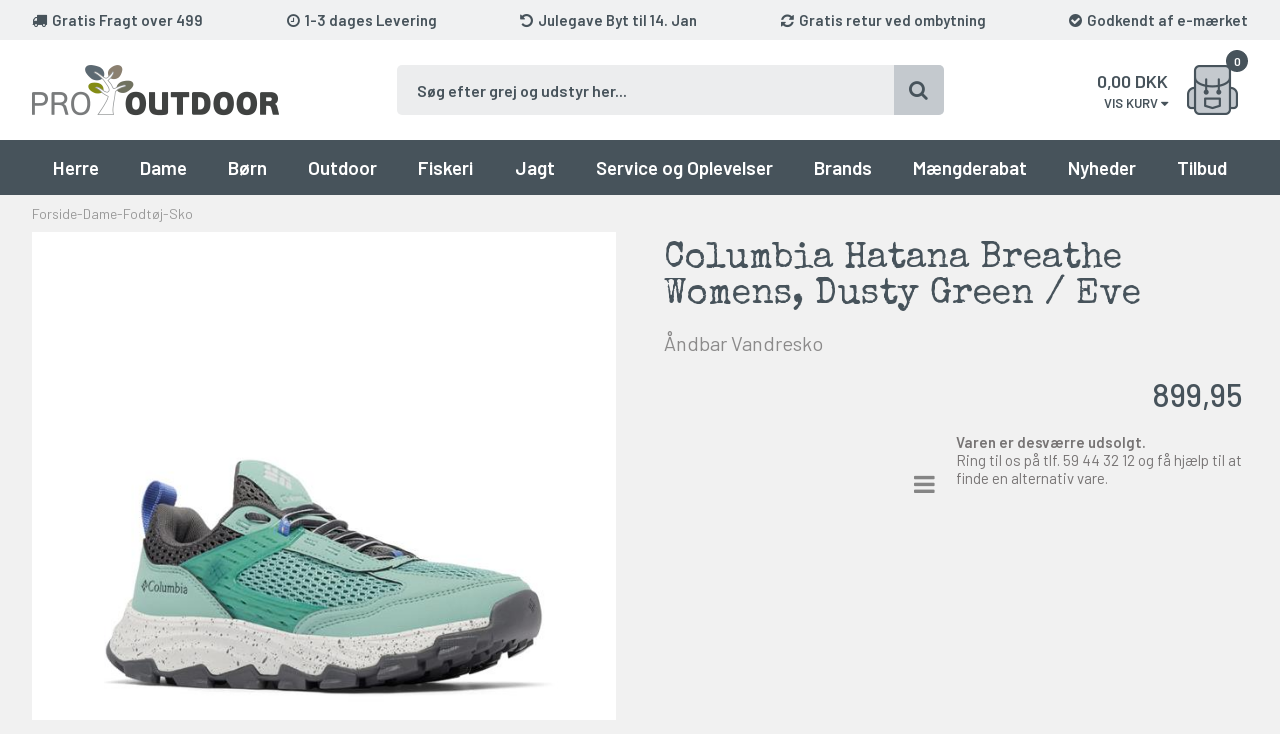

--- FILE ---
content_type: text/html; Charset=UTF-8
request_url: https://pro-outdoor.dk/shop/columbia-hatana-breathe-1460975p.html
body_size: 35916
content:
<!DOCTYPE html>
<html lang='da' class="webshop-html" xmlns:fb="http://ogp.me/ns/fb#">
<head>
<title>Columbia Hatana Breathe Womens, Dusty Green / Eve</title>
<!--Cookieinformation-->
<script id="CookieConsent" src="https://policy.app.cookieinformation.com/uc.js" data-culture="DA" data-gcm-version="2.0" type="text/javascript"></script>
<!--End Cookieinformation-->
<link rel="alternate" hreflang="da" href="https://pro-outdoor.dk/shop/columbia-hatana-breathe-1460975p.html"/>
    <meta http-equiv="Content-Type" content="text/html;charset=UTF-8" />
    <meta name="generator" content="DanDomain Webshop" />
    <link rel="canonical" href="https://pro-outdoor.dk/shop/columbia-hatana-breathe-1460975p.html"/>
    <link rel="preload" as="image" href="/images/columbia-1982331-hatana-breathe-dusty-green-eve.jpg" />
    <link rel="image_src" href="https://pro-outdoor.dk/images/columbia-1982331-hatana-breathe-dusty-green-eve.jpg" />
    <meta property="og:title" content="Columbia Hatana Breathe Womens, Dusty Green / Eve"/>
    <meta property="og:url" content="https://pro-outdoor.dk/shop/columbia-hatana-breathe-1460975p.html"/>
    <meta property="og:image" content="https://pro-outdoor.dk/images/columbia-1982331-hatana-breathe-dusty-green-eve.jpg"/>
    <meta name="thumbnail" content="https://pro-outdoor.dk/images/columbia-1982331-hatana-breathe-dusty-green-eve.jpg" />
    <meta name="description" content="De perfekte vandresko til brug i varmt klima, hvor du virkelig har brug for den ekstra åndbarhed, kombineret med komfort og stabilitet.">
    <meta name="keywords" content="columbia, hatana, breathe, åndbar, vandresko, løbesko, outdoor, hiking, sko,">
    <meta http-equiv="Page-Enter" content="blendTrans(Duration=0)">
    <meta http-equiv="Page-Exit" content="blendTrans(Duration=0)">
    <link href="/shop/frontend/public/css/webshop.css?v=8.117.5168" rel="stylesheet" type="text/css">
    <script type="text/javascript">
        var UsesOwnDoctype = true
        var LanguageID = '26';
        var ReloadBasket = '';
        var MaxBuyMsg = 'Antal må ikke være større end';
        var MinBuyMsg = 'Antal må ikke være mindre end';
        var SelectVarMsg = 'HUSK at vælge størrelse, farve, mv.';
        var ProductNumber = '128-1982331387';
        var ProductVariantMasterID = '128-1982331387';
        var Keyword = '';
        var SelectVarTxt = 'Vælg Her';
        var ShowBasketUrl = '/shop/showbasket.html';
        var CurrencyReturnUrl = '/shop/columbia-hatana-breathe-1460975p.html';
        var ReqVariantSelect = 'true';
        var EnablePicProtect = false;
        var PicprotectMsg = '(c) Pro-Outdoor.dk';
        var AddedToBasketMessageTriggered = false;
        var CookiePolicy = {"cookiesRequireConsent":false,"allowTrackingCookies":true,"allowStatisticsCookies":true,"allowFunctionalCookies":true};
        setInterval(function(){SilentAjaxGetRequest(location.href);},900000);
    </script>
<script>
window.dataLayer = window.dataLayer || [];
function gtag(){dataLayer.push(arguments);}
gtag('consent', 'default', {
'ad_storage': 'denied',
'analytics_storage': 'denied',
'ad_user_data': 'denied',
'ad_personalization': 'denied',
'personalization_storage': 'denied',
'functionality_storage': 'denied',
'security_storage': 'granted'
});
</script>

<script src="https://www.googletagmanager.com/gtag/js?id=UA-5375040-1" class="shop-native-gtag-script" async ></script>
<script>
window.dataLayer = window.dataLayer || [];
function gtag(){dataLayer.push(arguments);}
gtag('js', new Date());
gtag('config', 'UA-5375040-1', { 'anonymize_ip': true });
gtag('set', 'ads_data_redaction', true);
gtag('config', '123-967-4538', { 'anonymize_ip': true,'send_page_view': false });
</script>

<script type="application/javascript" class="ce-script">(function(w,d,s,l,i){w[l]=w[l]||[];w[l].push({'gtm.start':new Date().getTime(),event:'gtm.js'});var f=d.getElementsByTagName(s)[0],j=d.createElement(s),dl=l!='dataLayer'?'&l='+l:'';j.async=true;j.src='https://gtm.pro-outdoor.dk/gtm.js?id='+i+dl;f.parentNode.insertBefore(j,f);})(window,document,'script','dataLayer','GTM-TV5H6KJ');</script>
<script type="application/javascript" class="ce-script">
!function(f,b,e,v,n,t,s)
{if(f.fbq)return;n=f.fbq=function(){n.callMethod?
n.callMethod.apply(n,arguments):n.queue.push(arguments)};
if(!f._fbq)f._fbq=n;n.push=n;n.loaded=!0;n.version='2.0';
n.queue=[];t=b.createElement(e);t.async=!0;
t.src=v;s=b.getElementsByTagName(e)[0];
s.parentNode.insertBefore(t,s)}(window,document,'script',
'https://connect.facebook.net/en_US/fbevents.js');
fbq('init', '190993005029691'); 
</script>
<noscript><img height="1" width="1" style="display:none"
src="https://www.facebook.com/tr?id=190993005029691&ev=PageView&noscript=1"/>
</noscript>
<script type="application/javascript" class="ce-script">fbq('track', 'PageView',{},{eventID: '6C0E07BB-57E4-4713-AA70-E61F60457EEE'});</script>
    <script type="text/javascript" src="/shop/frontend/public/js/webshop.all.min.js?v=8.117.5168"></script>

<!--Google Recaptcha-->
<script src='https://www.google.com/recaptcha/api.js?hl=da'></script>
<!--End Google Recaptcha-->
<!--Trustpilot-->
<script type="text/javascript" src="//widget.trustpilot.com/bootstrap/v5/tp.widget.sync.bootstrap.min.js"></script>
<!--End Trustpilot-->
<!--ViaAds-->
<script id="viaads-cookie-script" src="https://viaadspublicfiles.blob.core.windows.net/plugins/ViaAds/min/ViaAds-Cookie.min.js" data-cookie-provider="{DanDomain Classic}" async defer></script>
<script src="https://viaadspublicfiles.blob.core.windows.net/plugins/DanDomain/min/danDomainClassic.min.js" async defer></script>
<!--End ViaAds-->

<meta http-equiv="X-UA-Compatible" content="IE=edge">
<meta name="viewport" content="initial-scale=1.0, maximum-scale=1.0, user-scalable=0">
<link href="https://fonts.googleapis.com/css?family=Barlow:400,500,600|Special+Elite&display=swap" rel="stylesheet">
<script type="text/javascript" src="/images/skins/dandodesign/js/scripts.min.2024.js?12"></script>
<link href="/images/skins/dandodesign/css/styles.min.2024.css?321" rel="stylesheet" type="text/css">
<link rel="stylesheet" href="https://maxcdn.bootstrapcdn.com/font-awesome/4.7.0/css/font-awesome.min.css">

<link rel="apple-touch-icon" sizes="57x57" href="/images/fav/apple-icon-57x57.png">
<link rel="apple-touch-icon" sizes="60x60" href="/images/fav/apple-icon-60x60.png">
<link rel="apple-touch-icon" sizes="72x72" href="/images/fav/apple-icon-72x72.png">
<link rel="apple-touch-icon" sizes="76x76" href="/images/fav/apple-icon-76x76.png">
<link rel="apple-touch-icon" sizes="114x114" href="/images/fav/apple-icon-114x114.png">
<link rel="apple-touch-icon" sizes="120x120" href="/images/fav/apple-icon-120x120.png">
<link rel="apple-touch-icon" sizes="144x144" href="/images/fav/apple-icon-144x144.png">
<link rel="apple-touch-icon" sizes="152x152" href="/images/fav/apple-icon-152x152.png">
<link rel="apple-touch-icon" sizes="180x180" href="/images/fav/apple-icon-180x180.png">
<link rel="icon" type="image/png" sizes="192x192"  href="/images/fav/android-icon-192x192.png">
<link rel="icon" type="image/png" sizes="32x32" href="/images/fav/favicon-32x32.png">
<link rel="icon" type="image/png" sizes="96x96" href="/images/fav/favicon-96x96.png">
<link rel="icon" type="image/png" sizes="16x16" href="/images/fav/favicon-16x16.png">
<link rel="manifest" href="/images/fav/manifest.json">
<meta name="msapplication-TileColor" content="#ffffff">
<meta name="msapplication-TileImage" content="/images/fav/ms-icon-144x144.png">
<meta name="theme-color" content="#ffffff">
<script async="true" type="text/javascript" src="https://s.kk-resources.com/leadtag.js" ></script>
<style>#Content_Productlist img {height: auto;}</style>
<script type="application/javascript" src="https://api.reaktion.com/assets/tracking/store.js?s=4zYgch0jy5wyC8qmKNNVMO1th2kAl8jn" async></script>
</head>


<body class="webshop-productinfo webshop-body">
<noscript><iframe src='https://gtm.pro-outdoor.dk/ns.html?id=GTM-TV5H6KJ'height='0' width='0' style='display:none;visibility:hidden'></iframe></noscript><style>
    .product-offer, .maengderabat, body div[class*="avingsText_DIV"],
    .webshop-productinfo .pricebox span[itemprop="price"]:before,
    .webshop-productinfo .pricebox .price-before:before,
    .discountBadge,
    #KurvPopup .poptop > .right .offer,
    .webshop-showbasket .line .offer {color:#fff9de!important ;}
    .product-offer, .maengderabat, body div[class*="avingsContainer_DIV"],
    .webshop-productinfo .pricebox span[itemprop="price"]:before,
    .webshop-productinfo .pricebox .price-before:before,
    .discountBadge,
    #KurvPopup .poptop > .right .offer,
    .webshop-showbasket .line .offer {background:#c20f15!important;}
</style>
<div class="wrapper">
  <div class="fixed">
    <section class="topline">
      <ul>
        <li><i class="fa fa-truck"></i><span>Gratis Fragt over 499</span></li>
        <li><i class="fa fa-clock-o"></i><span>1-3 dages Levering</span></li>
        <li><i class="fa fa-undo"></i><span>Julegave Byt til 14. Jan</span></li>
        <li><i class="fa fa-refresh"></i><span>Gratis retur ved ombytning</span></li>
        <li><i class="fa fa-check-circle"></i><span>Godkendt af e-mærket</span></li>
      </ul>
    </section>
    <header>
      <section><a href="/"><img border="0" class="WebShopSkinLogo" src="/images/design/pro-outdoor-jagt-fiskeri-outdoor-logo.png"></a><form ID="Search_Form" method="POST" action="/shop/search-1.html" style="margin:0;"><input type="hidden" name="InitSearch" value="1"><span class="SearchTitle_SearchPage"><img src="/images/shopdownloadfiles/headproduct1.jpg"></span><br><input type="text" name="Keyword" maxlength="50" size="12" class="SearchField_SearchPage" value=""><span class="nbsp">&nbsp;</span><input type="image" src="/images/searchbut.jpg" name="Search" align="absmiddle"><br></form><div id="basket">
<div id="basket-products"><span id="totalproducts">0</span></div>
<div id="basket-price"><span id="totalprice">0,00</span> DKK</div>
<div id="baskettext">
    Vis kurv <i class="fa fa-caret-down"></i></div>
<div class="basketdropdown"></div><span class="hidden" id="totalshipping"></span></div>
<div id="ressearch"><i aria-hidden="true" class="fa fa-search"></i></div>
<div id="resbasket"><i aria-hidden="true" class="fa fa-shopping-basket"></i><span>0</span></div>
<div id="resmenu"><i aria-hidden="true" class="fa fa-bars"></i></div>
</section>
    </header>
    <nav><div id="ProductmenuContainer_DIV" class="ProductmenuContainer_DIV"><style type="text/css">.ProductMenu_MenuItemBold{font-weight:bold;}</style><ul id="ProductMenu_List"><li class="RootCategory_Productmenu has-dropdown"><a href="/shop/herre-564s1.html" class="CategoryLink0_Productmenu Deactiv_Productmenu Deactiv_ProductMenu" title="Herre"><span class="ProductMenu_MenuItemBold">Herre</span></a><ul class="dropdown"><li class="SubCategory1_Productmenu has-dropdown"><a href="/shop/fodtoej-572s1.html" class="CategoryLink1_Productmenu Deactiv_Productmenu Deactiv_ProductMenu" title="Fodtøj"><span class="ProductMenu_MenuItemBold">Fodtøj</span></a><ul class="dropdown"><li class="SubCategory2_Productmenu"><a href="/shop/vinterstoevler-173c1.html" class="CategoryLink2_Productmenu Deactiv_Productmenu Deactiv_ProductMenu" title="Vinterstøvler">Vinterstøvler</a></li><li class="SubCategory2_Productmenu"><a href="/shop/vandrestoevler-285c1.html" class="CategoryLink2_Productmenu Deactiv_Productmenu Deactiv_ProductMenu" title="Vandrestøvler">Vandrestøvler</a></li><li class="SubCategory2_Productmenu"><a href="/shop/sko-169c1.html" class="CategoryLink2_Productmenu Deactiv_Productmenu Deactiv_ProductMenu" title="Sko">Sko</a></li><li class="SubCategory2_Productmenu"><a href="/shop/gummistoevler-172c1.html" class="CategoryLink2_Productmenu Deactiv_Productmenu Deactiv_ProductMenu" title="Gummistøvler">Gummistøvler</a></li><li class="SubCategory2_Productmenu"><a href="/shop/sandaler-171c1.html" class="CategoryLink2_Productmenu Deactiv_Productmenu Deactiv_ProductMenu" title="Sandaler">Sandaler</a></li><li class="SubCategory2_Productmenu"><a href="/shop/saaler-og-snoere-601c1.html" class="CategoryLink2_Productmenu Deactiv_Productmenu Deactiv_ProductMenu" title="Såler og Snøre">Såler og Snøre</a></li></ul></li><li class="SubCategory1_Productmenu has-dropdown"><a href="/shop/jakker-573s1.html" class="CategoryLink1_Productmenu Deactiv_Productmenu Deactiv_ProductMenu" title="Jakker"><span class="ProductMenu_MenuItemBold">Jakker</span></a><ul class="dropdown"><li class="SubCategory2_Productmenu"><a href="/shop/luksus-jakker-602c1.html" class="CategoryLink2_Productmenu Deactiv_Productmenu Deactiv_ProductMenu" title="Luksus Jakker">Luksus Jakker</a></li><li class="SubCategory2_Productmenu"><a href="/shop/vinterjakker-277c1.html" class="CategoryLink2_Productmenu Deactiv_Productmenu Deactiv_ProductMenu" title="Vinterjakker">Vinterjakker</a></li><li class="SubCategory2_Productmenu"><a href="/shop/dunjakker-603c1.html" class="CategoryLink2_Productmenu Deactiv_Productmenu Deactiv_ProductMenu" title="Dunjakker">Dunjakker</a></li><li class="SubCategory2_Productmenu"><a href="/shop/3-i-1-jakker-604c1.html" class="CategoryLink2_Productmenu Deactiv_Productmenu Deactiv_ProductMenu" title="3-i-1 Jakker">3-i-1 Jakker</a></li><li class="SubCategory2_Productmenu"><a href="/shop/skaljakker-156c1.html" class="CategoryLink2_Productmenu Deactiv_Productmenu Deactiv_ProductMenu" title="Skaljakker">Skaljakker</a></li><li class="SubCategory2_Productmenu"><a href="/shop/sommerjakker-605c1.html" class="CategoryLink2_Productmenu Deactiv_Productmenu Deactiv_ProductMenu" title="Sommerjakker">Sommerjakker</a></li><li class="SubCategory2_Productmenu"><a href="/shop/softshell-160c1.html" class="CategoryLink2_Productmenu Deactiv_Productmenu Deactiv_ProductMenu" title="Softshell">Softshell</a></li><li class="SubCategory2_Productmenu"><a href="/shop/fleece-157c1.html" class="CategoryLink2_Productmenu Deactiv_Productmenu Deactiv_ProductMenu" title="Fleecetrøjer">Fleecetrøjer</a></li><li class="SubCategory2_Productmenu"><a href="/shop/herre-strik-trojer-1001c1.html" class="CategoryLink2_Productmenu Deactiv_Productmenu Deactiv_ProductMenu" title="Striktrøjer">Striktrøjer</a></li></ul></li><li class="SubCategory1_Productmenu has-dropdown"><a href="/shop/toej-574s1.html" class="CategoryLink1_Productmenu Deactiv_Productmenu Deactiv_ProductMenu" title="Tøj"><span class="ProductMenu_MenuItemBold">Tøj</span></a><ul class="dropdown"><li class="SubCategory2_Productmenu"><a href="/shop/bukser-608c1.html" class="CategoryLink2_Productmenu Deactiv_Productmenu Deactiv_ProductMenu" title="Bukser">Bukser</a></li><li class="SubCategory2_Productmenu"><a href="/shop/zip-off-bukser-1052c1.html" class="CategoryLink2_Productmenu Deactiv_Productmenu Deactiv_ProductMenu" title="Zip-Off Bukser">Zip-Off Bukser</a></li><li class="SubCategory2_Productmenu"><a href="/shop/shorts-og-capri-609c1.html" class="CategoryLink2_Productmenu Deactiv_Productmenu Deactiv_ProductMenu" title="Shorts og Capri">Shorts og Capri</a></li><li class="SubCategory2_Productmenu"><a href="/shop/skalbukser-159c1.html" class="CategoryLink2_Productmenu Deactiv_Productmenu Deactiv_ProductMenu" title="Regnbukser">Regnbukser</a></li><li class="SubCategory2_Productmenu"><a href="/shop/vinter-skibukser-1053c1.html" class="CategoryLink2_Productmenu Deactiv_Productmenu Deactiv_ProductMenu" title="Skibukser">Skibukser</a></li><li class="SubCategory2_Productmenu"><a href="/shop/skjorter-612c1.html" class="CategoryLink2_Productmenu Deactiv_Productmenu Deactiv_ProductMenu" title="Skjorter">Skjorter</a></li><li class="SubCategory2_Productmenu"><a href="/shop/t-shirt-og-polo-610c1.html" class="CategoryLink2_Productmenu Deactiv_Productmenu Deactiv_ProductMenu" title="T-Shirt og Polo">T-Shirt og Polo</a></li><li class="SubCategory2_Productmenu"><a href="/shop/veste-158c1.html" class="CategoryLink2_Productmenu Deactiv_Productmenu Deactiv_ProductMenu" title="Veste">Veste</a></li><li class="SubCategory2_Productmenu"><a href="/shop/regntoej-161c1.html" class="CategoryLink2_Productmenu Deactiv_Productmenu Deactiv_ProductMenu" title="Regntøj">Regntøj</a></li></ul></li><li class="SubCategory1_Productmenu has-dropdown"><a href="/shop/accessories-575s1.html" class="CategoryLink1_Productmenu Deactiv_Productmenu Deactiv_ProductMenu" title="Accessories"><span class="ProductMenu_MenuItemBold">Accessories</span></a><ul class="dropdown"><li class="SubCategory2_Productmenu"><a href="/shop/undertoej-611c1.html" class="CategoryLink2_Productmenu Deactiv_Productmenu Deactiv_ProductMenu" title="Undertøj">Undertøj</a></li><li class="SubCategory2_Productmenu"><a href="/shop/handsker-185c1.html" class="CategoryLink2_Productmenu Deactiv_Productmenu Deactiv_ProductMenu" title="Handsker">Handsker</a></li><li class="SubCategory2_Productmenu"><a href="/shop/huer-og-hatte-613c1.html" class="CategoryLink2_Productmenu Deactiv_Productmenu Deactiv_ProductMenu" title="Huer og Hatte">Huer og Hatte</a></li><li class="SubCategory2_Productmenu"><a href="/shop/sokker-614c1.html" class="CategoryLink2_Productmenu Deactiv_Productmenu Deactiv_ProductMenu" title="Sokker">Sokker</a></li><li class="SubCategory2_Productmenu"><a href="/shop/seler-og-baelter-687c1.html" class="CategoryLink2_Productmenu Deactiv_Productmenu Deactiv_ProductMenu" title="Seler og Bælter">Seler og Bælter</a></li><li class="SubCategory2_Productmenu"><a href="/shop/plejemidler-180c1.html" class="CategoryLink2_Productmenu Deactiv_Productmenu Deactiv_ProductMenu" title="Plejemidler">Plejemidler</a></li></ul></li></ul></li><li class="RootCategory_Productmenu has-dropdown"><a href="/shop/dame-565s1.html" class="CategoryLink0_Productmenu Deactiv_Productmenu Deactiv_ProductMenu" title="Dame"><span class="ProductMenu_MenuItemBold">Dame</span></a><ul class="dropdown"><li class="SubCategory1_Productmenu has-dropdown"><a href="/shop/fodtoej-576s1.html" class="CategoryLink1_Productmenu Deactiv_Productmenu Deactiv_ProductMenu" title="Fodtøj"><span class="ProductMenu_MenuItemBold">Fodtøj</span></a><ul class="dropdown"><li class="SubCategory2_Productmenu"><a href="/shop/vinterstoevler-179c1.html" class="CategoryLink2_Productmenu Deactiv_Productmenu Deactiv_ProductMenu" title="Vinterstøvler">Vinterstøvler</a></li><li class="SubCategory2_Productmenu"><a href="/shop/vandrestoevler-616c1.html" class="CategoryLink2_Productmenu Deactiv_Productmenu Deactiv_ProductMenu" title="Vandrestøvler">Vandrestøvler</a></li><li class="SubCategory2_Productmenu active"><a name="ActiveCategory_A" ID="ActiveCategory_A"></a><a href="/shop/sko-175c1.html" class="CategoryLink2_Productmenu Activ_Productmenu Activ_ProductMenu" title="Sko">Sko</a></li><li class="SubCategory2_Productmenu"><a href="/shop/gummistoevler-178c1.html" class="CategoryLink2_Productmenu Deactiv_Productmenu Deactiv_ProductMenu" title="Gummistøvler">Gummistøvler</a></li><li class="SubCategory2_Productmenu"><a href="/shop/sandaler-177c1.html" class="CategoryLink2_Productmenu Deactiv_Productmenu Deactiv_ProductMenu" title="Sandaler">Sandaler</a></li><li class="SubCategory2_Productmenu"><a href="/shop/saaler-og-snoere-601c1.html" class="CategoryLink2_Productmenu Deactiv_Productmenu Deactiv_ProductMenu" title="Såler og Snøre">Såler og Snøre</a></li></ul></li><li class="SubCategory1_Productmenu has-dropdown"><a href="/shop/jakker-577s1.html" class="CategoryLink1_Productmenu Deactiv_Productmenu Deactiv_ProductMenu" title="Jakker"><span class="ProductMenu_MenuItemBold">Jakker</span></a><ul class="dropdown"><li class="SubCategory2_Productmenu"><a href="/shop/luksus-jakker-617c1.html" class="CategoryLink2_Productmenu Deactiv_Productmenu Deactiv_ProductMenu" title="Luksus Jakker">Luksus Jakker</a></li><li class="SubCategory2_Productmenu"><a href="/shop/vinterjakker-618c1.html" class="CategoryLink2_Productmenu Deactiv_Productmenu Deactiv_ProductMenu" title="Vinterjakker">Vinterjakker</a></li><li class="SubCategory2_Productmenu"><a href="/shop/dunjakker-619c1.html" class="CategoryLink2_Productmenu Deactiv_Productmenu Deactiv_ProductMenu" title="Dunjakker">Dunjakker</a></li><li class="SubCategory2_Productmenu"><a href="/shop/3-i-1-jakker-620c1.html" class="CategoryLink2_Productmenu Deactiv_Productmenu Deactiv_ProductMenu" title="3-i-1 Jakker">3-i-1 Jakker</a></li><li class="SubCategory2_Productmenu"><a href="/shop/skaljakker-195c1.html" class="CategoryLink2_Productmenu Deactiv_Productmenu Deactiv_ProductMenu" title="Skaljakker">Skaljakker</a></li><li class="SubCategory2_Productmenu"><a href="/shop/sommerjakker-621c1.html" class="CategoryLink2_Productmenu Deactiv_Productmenu Deactiv_ProductMenu" title="Sommerjakker">Sommerjakker</a></li><li class="SubCategory2_Productmenu"><a href="/shop/softshell-197c1.html" class="CategoryLink2_Productmenu Deactiv_Productmenu Deactiv_ProductMenu" title="Softshell">Softshell</a></li><li class="SubCategory2_Productmenu"><a href="/shop/fleece-191c1.html" class="CategoryLink2_Productmenu Deactiv_Productmenu Deactiv_ProductMenu" title="Fleecetrøjer">Fleecetrøjer</a></li><li class="SubCategory2_Productmenu"><a href="/shop/dame-strik-trojer-883c1.html" class="CategoryLink2_Productmenu Deactiv_Productmenu Deactiv_ProductMenu" title="Striktrøjer">Striktrøjer</a></li></ul></li><li class="SubCategory1_Productmenu has-dropdown"><a href="/shop/toej-578s1.html" class="CategoryLink1_Productmenu Deactiv_Productmenu Deactiv_ProductMenu" title="Tøj"><span class="ProductMenu_MenuItemBold">Tøj</span></a><ul class="dropdown"><li class="SubCategory2_Productmenu"><a href="/shop/bukser-626c1.html" class="CategoryLink2_Productmenu Deactiv_Productmenu Deactiv_ProductMenu" title="Bukser">Bukser</a></li><li class="SubCategory2_Productmenu"><a href="/shop/dame-zipoff-bukser-1054c1.html" class="CategoryLink2_Productmenu Deactiv_Productmenu Deactiv_ProductMenu" title="Zip-Off Bukser">Zip-Off Bukser</a></li><li class="SubCategory2_Productmenu"><a href="/shop/shorts-og-capri-627c1.html" class="CategoryLink2_Productmenu Deactiv_Productmenu Deactiv_ProductMenu" title="Shorts og Capri">Shorts og Capri</a></li><li class="SubCategory2_Productmenu"><a href="/shop/skalbukser-194c1.html" class="CategoryLink2_Productmenu Deactiv_Productmenu Deactiv_ProductMenu" title="Regnbukser">Regnbukser</a></li><li class="SubCategory2_Productmenu"><a href="/shop/dame-skibukser-1055c1.html" class="CategoryLink2_Productmenu Deactiv_Productmenu Deactiv_ProductMenu" title="Skibukser">Skibukser</a></li><li class="SubCategory2_Productmenu"><a href="/shop/skjorter-628c1.html" class="CategoryLink2_Productmenu Deactiv_Productmenu Deactiv_ProductMenu" title="Skjorter">Skjorter</a></li><li class="SubCategory2_Productmenu"><a href="/shop/t-shirt-og-polo-629c1.html" class="CategoryLink2_Productmenu Deactiv_Productmenu Deactiv_ProductMenu" title="T-Shirt og Polo">T-Shirt og Polo</a></li><li class="SubCategory2_Productmenu"><a href="/shop/veste-200c1.html" class="CategoryLink2_Productmenu Deactiv_Productmenu Deactiv_ProductMenu" title="Veste">Veste</a></li><li class="SubCategory2_Productmenu"><a href="/shop/regntoej-193c1.html" class="CategoryLink2_Productmenu Deactiv_Productmenu Deactiv_ProductMenu" title="Regntøj">Regntøj</a></li><li class="SubCategory2_Productmenu"><a href="/shop/kjoler-og-nederdele-377c1.html" class="CategoryLink2_Productmenu Deactiv_Productmenu Deactiv_ProductMenu" title="Kjoler og Nederdele">Kjoler og Nederdele</a></li></ul></li><li class="SubCategory1_Productmenu has-dropdown"><a href="/shop/accessories-579s1.html" class="CategoryLink1_Productmenu Deactiv_Productmenu Deactiv_ProductMenu" title="Accessories"><span class="ProductMenu_MenuItemBold">Accessories</span></a><ul class="dropdown"><li class="SubCategory2_Productmenu"><a href="/shop/undertoej-630c1.html" class="CategoryLink2_Productmenu Deactiv_Productmenu Deactiv_ProductMenu" title="Undertøj">Undertøj</a></li><li class="SubCategory2_Productmenu"><a href="/shop/handsker-192c1.html" class="CategoryLink2_Productmenu Deactiv_Productmenu Deactiv_ProductMenu" title="Handsker">Handsker</a></li><li class="SubCategory2_Productmenu"><a href="/shop/huer-og-hatte-623c1.html" class="CategoryLink2_Productmenu Deactiv_Productmenu Deactiv_ProductMenu" title="Huer og Hatte">Huer og Hatte</a></li><li class="SubCategory2_Productmenu"><a href="/shop/sokker-624c1.html" class="CategoryLink2_Productmenu Deactiv_Productmenu Deactiv_ProductMenu" title="Sokker">Sokker</a></li><li class="SubCategory2_Productmenu"><a href="/shop/seler-og-baelter-687c1.html" class="CategoryLink2_Productmenu Deactiv_Productmenu Deactiv_ProductMenu" title="Seler og Bælter">Seler og Bælter</a></li><li class="SubCategory2_Productmenu"><a href="/shop/plejemidler-180c1.html" class="CategoryLink2_Productmenu Deactiv_Productmenu Deactiv_ProductMenu" title="Plejemidler">Plejemidler</a></li></ul></li></ul></li><li class="RootCategory_Productmenu has-dropdown"><a href="/shop/boern-566s1.html" class="CategoryLink0_Productmenu Deactiv_Productmenu Deactiv_ProductMenu" title="Børn"><span class="ProductMenu_MenuItemBold">Børn</span></a><ul class="dropdown"><li class="SubCategory1_Productmenu has-dropdown"><a href="/shop/fodtoej-580s1.html" class="CategoryLink1_Productmenu Deactiv_Productmenu Deactiv_ProductMenu" title="Fodtøj"><span class="ProductMenu_MenuItemBold">Fodtøj</span></a><ul class="dropdown"><li class="SubCategory2_Productmenu"><a href="/shop/vinterstoevler-631c1.html" class="CategoryLink2_Productmenu Deactiv_Productmenu Deactiv_ProductMenu" title="Vinterstøvler">Vinterstøvler</a></li><li class="SubCategory2_Productmenu"><a href="/shop/sandaler-182c1.html" class="CategoryLink2_Productmenu Deactiv_Productmenu Deactiv_ProductMenu" title="Sandaler">Sandaler</a></li></ul></li><li class="SubCategory1_Productmenu has-dropdown"><a href="/shop/beklaedning-581s1.html" class="CategoryLink1_Productmenu Deactiv_Productmenu Deactiv_ProductMenu" title="Beklædning"><span class="ProductMenu_MenuItemBold">Beklædning</span></a><ul class="dropdown"><li class="SubCategory2_Productmenu"><a href="/shop/jakker-633c1.html" class="CategoryLink2_Productmenu Deactiv_Productmenu Deactiv_ProductMenu" title="Jakker">Jakker</a></li><li class="SubCategory2_Productmenu"><a href="/shop/bukser-635c1.html" class="CategoryLink2_Productmenu Deactiv_Productmenu Deactiv_ProductMenu" title="Bukser">Bukser</a></li></ul></li><li class="SubCategory1_Productmenu has-dropdown"><a href="/shop/accessories-582s1.html" class="CategoryLink1_Productmenu Deactiv_Productmenu Deactiv_ProductMenu" title="Accessories"><span class="ProductMenu_MenuItemBold">Accessories</span></a><ul class="dropdown"><li class="SubCategory2_Productmenu"><a href="/shop/plejemidler-180c1.html" class="CategoryLink2_Productmenu Deactiv_Productmenu Deactiv_ProductMenu" title="Plejemidler">Plejemidler</a></li></ul></li><li class="SubCategory1_Productmenu has-dropdown"><a href="/shop/udstyr-583s1.html" class="CategoryLink1_Productmenu Deactiv_Productmenu Deactiv_ProductMenu" title="Udstyr"><span class="ProductMenu_MenuItemBold">Udstyr</span></a><ul class="dropdown"><li class="SubCategory2_Productmenu"><a href="/shop/rygsaekke-640c1.html" class="CategoryLink2_Productmenu Deactiv_Productmenu Deactiv_ProductMenu" title="Rygsække">Rygsække</a></li><li class="SubCategory2_Productmenu"><a href="/shop/soveposer-641c1.html" class="CategoryLink2_Productmenu Deactiv_Productmenu Deactiv_ProductMenu" title="Soveposer">Soveposer</a></li></ul></li></ul></li><li class="RootCategory_Productmenu has-dropdown"><a href="/shop/outdoor-567s1.html" class="CategoryLink0_Productmenu Deactiv_Productmenu Deactiv_ProductMenu" title="Outdoor"><span class="ProductMenu_MenuItemBold">Outdoor</span></a><ul class="dropdown"><li class="SubCategory1_Productmenu has-dropdown"><a href="/shop/rygsaekke-329s1.html" class="CategoryLink1_Productmenu Deactiv_Productmenu Deactiv_ProductMenu" title="Rygsække og Tasker"><span class="ProductMenu_MenuItemBold">Rygsække og Tasker</span></a><ul class="dropdown"><li class="SubCategory2_Productmenu"><a href="/shop/vandrerygsaekke-643c1.html" class="CategoryLink2_Productmenu Deactiv_Productmenu Deactiv_ProductMenu" title="Vandrerygsække">Vandrerygsække</a></li><li class="SubCategory2_Productmenu"><a href="/shop/dagstursrygsaekke-644c1.html" class="CategoryLink2_Productmenu Deactiv_Productmenu Deactiv_ProductMenu" title="Dagtursrygsække">Dagtursrygsække</a></li><li class="SubCategory2_Productmenu"><a href="/shop/skoletasker-330c1.html" class="CategoryLink2_Productmenu Deactiv_Productmenu Deactiv_ProductMenu" title="Skoletasker">Skoletasker</a></li><li class="SubCategory2_Productmenu"><a href="/shop/computertasker-645c1.html" class="CategoryLink2_Productmenu Deactiv_Productmenu Deactiv_ProductMenu" title="Computertasker">Computertasker</a></li><li class="SubCategory2_Productmenu"><a href="/shop/duffelbags-sportstasker-1007c1.html" class="CategoryLink2_Productmenu Deactiv_Productmenu Deactiv_ProductMenu" title="Duffelbags">Duffelbags</a></li><li class="SubCategory2_Productmenu"><a href="/shop/slingbag-hippack-1008c1.html" class="CategoryLink2_Productmenu Deactiv_Productmenu Deactiv_ProductMenu" title="Slings- og Bæltetasker">Slings- og Bæltetasker</a></li><li class="SubCategory2_Productmenu"><a href="/shop/toilettasker-646c1.html" class="CategoryLink2_Productmenu Deactiv_Productmenu Deactiv_ProductMenu" title="Toilettasker">Toilettasker</a></li><li class="SubCategory2_Productmenu"><a href="/shop/tilbehoer-647c1.html" class="CategoryLink2_Productmenu Deactiv_Productmenu Deactiv_ProductMenu" title="Tilbehør">Tilbehør</a></li></ul></li><li class="SubCategory1_Productmenu has-dropdown"><a href="/shop/koekken-584s1.html" class="CategoryLink1_Productmenu Deactiv_Productmenu Deactiv_ProductMenu" title="Køkken"><span class="ProductMenu_MenuItemBold">Køkken</span></a><ul class="dropdown"><li class="SubCategory2_Productmenu"><a href="/shop/kogesaet-648c1.html" class="CategoryLink2_Productmenu Deactiv_Productmenu Deactiv_ProductMenu" title="Kogesæt">Kogesæt</a></li><li class="SubCategory2_Productmenu"><a href="/shop/gasbraendere-649c1.html" class="CategoryLink2_Productmenu Deactiv_Productmenu Deactiv_ProductMenu" title="Gasbrændere">Gasbrændere</a></li><li class="SubCategory2_Productmenu"><a href="/shop/bestik-og-madkar-650c1.html" class="CategoryLink2_Productmenu Deactiv_Productmenu Deactiv_ProductMenu" title="Bestik og Madkar">Bestik og Madkar</a></li><li class="SubCategory2_Productmenu"><a href="/shop/termokander-651c1.html" class="CategoryLink2_Productmenu Deactiv_Productmenu Deactiv_ProductMenu" title="Termokander">Termokander</a></li><li class="SubCategory2_Productmenu"><a href="/shop/frysetoerret-mad-652c1.html" class="CategoryLink2_Productmenu Deactiv_Productmenu Deactiv_ProductMenu" title="Frysetørret Mad">Frysetørret Mad</a></li><li class="SubCategory2_Productmenu"><a href="/shop/diverse-koekken-653c1.html" class="CategoryLink2_Productmenu Deactiv_Productmenu Deactiv_ProductMenu" title="Diverse Køkken">Diverse Køkken</a></li></ul></li><li class="SubCategory1_Productmenu has-dropdown"><a href="/shop/lejr-585s1.html" class="CategoryLink1_Productmenu Deactiv_Productmenu Deactiv_ProductMenu" title="Lejr"><span class="ProductMenu_MenuItemBold">Lejr</span></a><ul class="dropdown"><li class="SubCategory2_Productmenu"><a href="/shop/telte-36c1.html" class="CategoryLink2_Productmenu Deactiv_Productmenu Deactiv_ProductMenu" title="Telte">Telte</a></li><li class="SubCategory2_Productmenu"><a href="/shop/soveposer-242c1.html" class="CategoryLink2_Productmenu Deactiv_Productmenu Deactiv_ProductMenu" title="Soveposer">Soveposer</a></li><li class="SubCategory2_Productmenu"><a href="/shop/liggeunderlag-243c1.html" class="CategoryLink2_Productmenu Deactiv_Productmenu Deactiv_ProductMenu" title="Liggeunderlag">Liggeunderlag</a></li><li class="SubCategory2_Productmenu"><a href="/shop/outdoor-knive-okser-856c1.html" class="CategoryLink2_Productmenu Deactiv_Productmenu Deactiv_ProductMenu" title="Knive og Økser">Knive og Økser</a></li><li class="SubCategory2_Productmenu"><a href="/shop/baaludstyr-655c1.html" class="CategoryLink2_Productmenu Deactiv_Productmenu Deactiv_ProductMenu" title="Båludstyr">Båludstyr</a></li><li class="SubCategory2_Productmenu"><a href="/shop/tilbehoer-654c1.html" class="CategoryLink2_Productmenu Deactiv_Productmenu Deactiv_ProductMenu" title="Tilbehør">Tilbehør</a></li></ul></li><li class="SubCategory1_Productmenu has-dropdown"><a href="/shop/diverse-586s1.html" class="CategoryLink1_Productmenu Deactiv_Productmenu Deactiv_ProductMenu" title="Diverse"><span class="ProductMenu_MenuItemBold">Diverse</span></a><ul class="dropdown"><li class="SubCategory2_Productmenu"><a href="/shop/lygter-35c1.html" class="CategoryLink2_Productmenu Deactiv_Productmenu Deactiv_ProductMenu" title="Lygter">Lygter</a></li><li class="SubCategory2_Productmenu"><a href="/shop/vandtaette-poser-656c1.html" class="CategoryLink2_Productmenu Deactiv_Productmenu Deactiv_ProductMenu" title="Vandtætte Poser">Vandtætte Poser</a></li><li class="SubCategory2_Productmenu"><a href="/shop/letvaegt-haandklaeder-657c1.html" class="CategoryLink2_Productmenu Deactiv_Productmenu Deactiv_ProductMenu" title="Letvægt Håndklæder">Letvægt Håndklæder</a></li><li class="SubCategory2_Productmenu"><a href="/shop/vandflasker-658c1.html" class="CategoryLink2_Productmenu Deactiv_Productmenu Deactiv_ProductMenu" title="Vandflasker">Vandflasker</a></li><li class="SubCategory2_Productmenu"><a href="/shop/udstyr-og-grej-659c1.html" class="CategoryLink2_Productmenu Deactiv_Productmenu Deactiv_ProductMenu" title="Udstyr og Grej">Udstyr og Grej</a></li><li class="SubCategory2_Productmenu"><a href="/shop/prepper-1105c1.html" class="CategoryLink2_Productmenu Deactiv_Productmenu Deactiv_ProductMenu" title="Prepper">Prepper</a></li></ul></li></ul></li><li class="RootCategory_Productmenu has-dropdown"><a href="/shop/fiskeri-568s1.html" class="CategoryLink0_Productmenu Deactiv_Productmenu Deactiv_ProductMenu" title="Fiskeri"><span class="ProductMenu_MenuItemBold">Fiskeri</span></a><ul class="dropdown"><li class="SubCategory1_Productmenu has-dropdown"><a href="/shop/spinnefiskeri-587s1.html" class="CategoryLink1_Productmenu Deactiv_Productmenu Deactiv_ProductMenu" title="Spinnefiskeri"><span class="ProductMenu_MenuItemBold">Spinnefiskeri</span></a><ul class="dropdown"><li class="SubCategory2_Productmenu"><a href="/shop/spinnestaenger-222c1.html" class="CategoryLink2_Productmenu Deactiv_Productmenu Deactiv_ProductMenu" title="Spinnestænger">Spinnestænger</a></li><li class="SubCategory2_Productmenu"><a href="/shop/bombarda-fiskestaenger-940c1.html" class="CategoryLink2_Productmenu Deactiv_Productmenu Deactiv_ProductMenu" title="Bombardastænger">Bombardastænger</a></li><li class="SubCategory2_Productmenu"><a href="/shop/teleskop-fiskestaenger-939c1.html" class="CategoryLink2_Productmenu Deactiv_Productmenu Deactiv_ProductMenu" title="Teleskopstænger">Teleskopstænger</a></li><li class="SubCategory2_Productmenu"><a href="/shop/trigger-fiskestaenger-938c1.html" class="CategoryLink2_Productmenu Deactiv_Productmenu Deactiv_ProductMenu" title="Triggerstænger">Triggerstænger</a></li><li class="SubCategory2_Productmenu"><a href="/shop/spinnehjul-223c1.html" class="CategoryLink2_Productmenu Deactiv_Productmenu Deactiv_ProductMenu" title="Spinnehjul">Spinnehjul</a></li><li class="SubCategory2_Productmenu"><a href="/shop/lavprofil-multihjul-fiskeri-974c1.html" class="CategoryLink2_Productmenu Deactiv_Productmenu Deactiv_ProductMenu" title="Lavprofil Multihjul">Lavprofil Multihjul</a></li><li class="SubCategory2_Productmenu"><a href="/shop/fiskesaet-235c1.html" class="CategoryLink2_Productmenu Deactiv_Productmenu Deactiv_ProductMenu" title="Fiskesæt">Fiskesæt</a></li><li class="SubCategory2_Productmenu"><a href="/shop/fiskeliner-968c1.html" class="CategoryLink2_Productmenu Deactiv_Productmenu Deactiv_ProductMenu" title="Fiskeliner">Fiskeliner</a></li></ul></li><li class="SubCategory1_Productmenu has-dropdown"><a href="/shop/havfiskeri-892s1.html" class="CategoryLink1_Productmenu Deactiv_Productmenu Deactiv_ProductMenu" title="Havfiskeri"><span class="ProductMenu_MenuItemBold">Havfiskeri</span></a><ul class="dropdown"><li class="SubCategory2_Productmenu"><a href="/shop/hav-fiskestaenger-893c1.html" class="CategoryLink2_Productmenu Deactiv_Productmenu Deactiv_ProductMenu" title="Havstænger">Havstænger</a></li><li class="SubCategory2_Productmenu"><a href="/shop/trolling-staenger-894c1.html" class="CategoryLink2_Productmenu Deactiv_Productmenu Deactiv_ProductMenu" title="Trollingstænger">Trollingstænger</a></li><li class="SubCategory2_Productmenu"><a href="/shop/kajak-fiskestang-975c1.html" class="CategoryLink2_Productmenu Deactiv_Productmenu Deactiv_ProductMenu" title="Kajakstænger">Kajakstænger</a></li><li class="SubCategory2_Productmenu"><a href="/shop/multihjul-664c1.html" class="CategoryLink2_Productmenu Deactiv_Productmenu Deactiv_ProductMenu" title="Multihjul">Multihjul</a></li><li class="SubCategory2_Productmenu"><a href="/shop/hav-fiske-saet-895c1.html" class="CategoryLink2_Productmenu Deactiv_Productmenu Deactiv_ProductMenu" title="Havsæt">Havsæt</a></li><li class="SubCategory2_Productmenu"><a href="/shop/hav-fiske-liner-896c1.html" class="CategoryLink2_Productmenu Deactiv_Productmenu Deactiv_ProductMenu" title="Havliner">Havliner</a></li><li class="SubCategory2_Productmenu"><a href="/shop/pirke-665c1.html" class="CategoryLink2_Productmenu Deactiv_Productmenu Deactiv_ProductMenu" title="Pirke">Pirke</a></li><li class="SubCategory2_Productmenu"><a href="/shop/forfang-havfiskeri-897c1.html" class="CategoryLink2_Productmenu Deactiv_Productmenu Deactiv_ProductMenu" title="Forfang">Forfang</a></li><li class="SubCategory2_Productmenu"><a href="/shop/havfiskeri-tilbehoer-899c1.html" class="CategoryLink2_Productmenu Deactiv_Productmenu Deactiv_ProductMenu" title="Tilbehør">Tilbehør</a></li></ul></li><li class="SubCategory1_Productmenu has-dropdown"><a href="/shop/predator-fiskeri-973s1.html" class="CategoryLink1_Productmenu Deactiv_Productmenu Deactiv_ProductMenu" title="Predator Fiskeri"><span class="ProductMenu_MenuItemBold">Predator Fiskeri</span></a><ul class="dropdown"><li class="SubCategory2_Productmenu"><a href="/shop/vertical-jerkbait-fiskeri-937c1.html" class="CategoryLink2_Productmenu Deactiv_Productmenu Deactiv_ProductMenu" title="Vertical / Jerkbait">Vertical / Jerkbait</a></li><li class="SubCategory2_Productmenu"><a href="/shop/lavprofil-multihjul-fiskeri-974c1.html" class="CategoryLink2_Productmenu Deactiv_Productmenu Deactiv_ProductMenu" title="Lavprofil Multihjul">Lavprofil Multihjul</a></li><li class="SubCategory2_Productmenu"><a href="/shop/jigs--hoved-fiskeri-981c1.html" class="CategoryLink2_Productmenu Deactiv_Productmenu Deactiv_ProductMenu" title="Jigs og Jighoveder">Jigs og Jighoveder</a></li><li class="SubCategory2_Productmenu"><a href="/shop/woblere-920c1.html" class="CategoryLink2_Productmenu Deactiv_Productmenu Deactiv_ProductMenu" title="Woblere">Woblere</a></li><li class="SubCategory2_Productmenu"><a href="/shop/predator-fiske-blink-982c1.html" class="CategoryLink2_Productmenu Deactiv_Productmenu Deactiv_ProductMenu" title="Blink">Blink</a></li><li class="SubCategory2_Productmenu"><a href="/shop/spinnere-921c1.html" class="CategoryLink2_Productmenu Deactiv_Productmenu Deactiv_ProductMenu" title="Spinnere">Spinnere</a></li><li class="SubCategory2_Productmenu"><a href="/shop/gummidyr-fiskeri-924c1.html" class="CategoryLink2_Productmenu Deactiv_Productmenu Deactiv_ProductMenu" title="Gummidyr">Gummidyr</a></li><li class="SubCategory2_Productmenu"><a href="/shop/fiskekroge-926c1.html" class="CategoryLink2_Productmenu Deactiv_Productmenu Deactiv_ProductMenu" title="Kroge">Kroge</a></li><li class="SubCategory2_Productmenu"><a href="/shop/forfang-predator-fiskeri-983c1.html" class="CategoryLink2_Productmenu Deactiv_Productmenu Deactiv_ProductMenu" title="Forfang og Tilbehør">Forfang og Tilbehør</a></li></ul></li><li class="SubCategory1_Productmenu has-dropdown"><a href="/shop/fluefiskeri-589s1.html" class="CategoryLink1_Productmenu Deactiv_Productmenu Deactiv_ProductMenu" title="Fluefiskeri"><span class="ProductMenu_MenuItemBold">Fluefiskeri</span></a><ul class="dropdown"><li class="SubCategory2_Productmenu"><a href="/shop/fluestaenger-226c1.html" class="CategoryLink2_Productmenu Deactiv_Productmenu Deactiv_ProductMenu" title="Fluestænger">Fluestænger</a></li><li class="SubCategory2_Productmenu"><a href="/shop/fluehjul-227c1.html" class="CategoryLink2_Productmenu Deactiv_Productmenu Deactiv_ProductMenu" title="Fluehjul">Fluehjul</a></li><li class="SubCategory2_Productmenu"><a href="/shop/flue-fiske-saet-946c1.html" class="CategoryLink2_Productmenu Deactiv_Productmenu Deactiv_ProductMenu" title="Fluesæt">Fluesæt</a></li><li class="SubCategory2_Productmenu"><a href="/shop/liner-og-forfang-667c1.html" class="CategoryLink2_Productmenu Deactiv_Productmenu Deactiv_ProductMenu" title="Flueliner og Forfang">Flueliner og Forfang</a></li><li class="SubCategory2_Productmenu"><a href="/shop/fluer-668c1.html" class="CategoryLink2_Productmenu Deactiv_Productmenu Deactiv_ProductMenu" title="Fluer">Fluer</a></li><li class="SubCategory2_Productmenu"><a href="/shop/fluebinding-669c1.html" class="CategoryLink2_Productmenu Deactiv_Productmenu Deactiv_ProductMenu" title="Fluebinding">Fluebinding</a></li><li class="SubCategory2_Productmenu"><a href="/shop/fluestik-vaerktoej-948c1.html" class="CategoryLink2_Productmenu Deactiv_Productmenu Deactiv_ProductMenu" title="Fluestik og Værktøj">Fluestik og Værktøj</a></li><li class="SubCategory2_Productmenu"><a href="/shop/fluefiskeri-boxe-949c1.html" class="CategoryLink2_Productmenu Deactiv_Productmenu Deactiv_ProductMenu" title="Flueæsker">Flueæsker</a></li><li class="SubCategory2_Productmenu"><a href="/shop/fluefiskeri-kroge-950c1.html" class="CategoryLink2_Productmenu Deactiv_Productmenu Deactiv_ProductMenu" title="Fluekroge">Fluekroge</a></li><li class="SubCategory2_Productmenu"><a href="/shop/fluefisker-linekurve-951c1.html" class="CategoryLink2_Productmenu Deactiv_Productmenu Deactiv_ProductMenu" title="Linekurve">Linekurve</a></li><li class="SubCategory2_Productmenu"><a href="/shop/tilbehoer-670c1.html" class="CategoryLink2_Productmenu Deactiv_Productmenu Deactiv_ProductMenu" title="Fluefisker Tilbehør">Fluefisker Tilbehør</a></li></ul></li><li class="SubCategory1_Productmenu has-dropdown"><a href="/shop/mede-karpe-fiskeri-900s1.html" class="CategoryLink1_Productmenu Deactiv_Productmenu Deactiv_ProductMenu" title="Mede / Karpe / Stør"><span class="ProductMenu_MenuItemBold">Mede / Karpe / Stør</span></a><ul class="dropdown"><li class="SubCategory2_Productmenu"><a href="/shop/mede-karpe-fiskestaenger-901c1.html" class="CategoryLink2_Productmenu Deactiv_Productmenu Deactiv_ProductMenu" title="Mede, Karpe, Størstænger">Mede, Karpe, Størstænger</a></li><li class="SubCategory2_Productmenu"><a href="/shop/baitrunner-fiskehjul-941c1.html" class="CategoryLink2_Productmenu Deactiv_Productmenu Deactiv_ProductMenu" title="Baitrunner">Baitrunner</a></li><li class="SubCategory2_Productmenu"><a href="/shop/boilies-foder-903c1.html" class="CategoryLink2_Productmenu Deactiv_Productmenu Deactiv_ProductMenu" title="Boilies og Foder">Boilies og Foder</a></li><li class="SubCategory2_Productmenu"><a href="/shop/bly-og-vaegtbelastning-912c1.html" class="CategoryLink2_Productmenu Deactiv_Productmenu Deactiv_ProductMenu" title="Bly og Vægtbelastning">Bly og Vægtbelastning</a></li><li class="SubCategory2_Productmenu"><a href="/shop/forfang-fiskeri-913c1.html" class="CategoryLink2_Productmenu Deactiv_Productmenu Deactiv_ProductMenu" title="Forfang og Tilbehør">Forfang og Tilbehør</a></li><li class="SubCategory2_Productmenu"><a href="/shop/medefiskeri-bidmelder-989c1.html" class="CategoryLink2_Productmenu Deactiv_Productmenu Deactiv_ProductMenu" title="Bidmeldere og Tilbehør">Bidmeldere og Tilbehør</a></li><li class="SubCategory2_Productmenu"><a href="/shop/mede-kroge-flaad-984c1.html" class="CategoryLink2_Productmenu Deactiv_Productmenu Deactiv_ProductMenu" title="Kroge og Flåd">Kroge og Flåd</a></li><li class="SubCategory2_Productmenu"><a href="/shop/rodpods-banksticks-985c1.html" class="CategoryLink2_Productmenu Deactiv_Productmenu Deactiv_ProductMenu" title="Rodpods og Banksticks">Rodpods og Banksticks</a></li><li class="SubCategory2_Productmenu"><a href="/shop/fiskeri-stol-bedchair-986c1.html" class="CategoryLink2_Productmenu Deactiv_Productmenu Deactiv_ProductMenu" title="Stole og Bedchairs">Stole og Bedchairs</a></li><li class="SubCategory2_Productmenu"><a href="/shop/fiskeri-telt-sovepose-987c1.html" class="CategoryLink2_Productmenu Deactiv_Productmenu Deactiv_ProductMenu" title="Telte og Soveposer">Telte og Soveposer</a></li><li class="SubCategory2_Productmenu"><a href="/shop/fiskeri-vejeslynger-weight-988c1.html" class="CategoryLink2_Productmenu Deactiv_Productmenu Deactiv_ProductMenu" title="Vejeslynger / Måtter">Vejeslynger / Måtter</a></li></ul></li><li class="SubCategory1_Productmenu has-dropdown"><a href="/shop/fiskegrej-diverse-905s1.html" class="CategoryLink1_Productmenu Deactiv_Productmenu Deactiv_ProductMenu" title="Tilbehør / Diverse"><span class="ProductMenu_MenuItemBold">Tilbehør / Diverse</span></a><ul class="dropdown"><li class="SubCategory2_Productmenu"><a href="/shop/stangholdere-fiskeri-915c1.html" class="CategoryLink2_Productmenu Deactiv_Productmenu Deactiv_ProductMenu" title="Stangholdere">Stangholdere</a></li><li class="SubCategory2_Productmenu"><a href="/shop/fangstnet-928c1.html" class="CategoryLink2_Productmenu Deactiv_Productmenu Deactiv_ProductMenu" title="Fangstnet">Fangstnet</a></li><li class="SubCategory2_Productmenu"><a href="/shop/fiske-tasker-boxe-929c1.html" class="CategoryLink2_Productmenu Deactiv_Productmenu Deactiv_ProductMenu" title="Tasker og Boxe">Tasker og Boxe</a></li><li class="SubCategory2_Productmenu"><a href="/shop/weights-tools-930c1.html" class="CategoryLink2_Productmenu Deactiv_Productmenu Deactiv_ProductMenu" title="Vægte og Værktøj">Vægte og Værktøj</a></li><li class="SubCategory2_Productmenu"><a href="/shop/fiske-knive-multitools-931c1.html" class="CategoryLink2_Productmenu Deactiv_Productmenu Deactiv_ProductMenu" title="Knive og Multitools">Knive og Multitools</a></li><li class="SubCategory2_Productmenu"><a href="/shop/solbriller-932c1.html" class="CategoryLink2_Productmenu Deactiv_Productmenu Deactiv_ProductMenu" title="Solbriller">Solbriller</a></li><li class="SubCategory2_Productmenu"><a href="/shop/lygter-lamper-933c1.html" class="CategoryLink2_Productmenu Deactiv_Productmenu Deactiv_ProductMenu" title="Lygter / Lamper">Lygter / Lamper</a></li><li class="SubCategory2_Productmenu"><a href="/shop/lim-olie-pleje-934c1.html" class="CategoryLink2_Productmenu Deactiv_Productmenu Deactiv_ProductMenu" title="Lim / Olie / Pleje">Lim / Olie / Pleje</a></li><li class="SubCategory2_Productmenu"><a href="/shop/diverse-fiskegrej-935c1.html" class="CategoryLink2_Productmenu Deactiv_Productmenu Deactiv_ProductMenu" title="Diverse">Diverse</a></li><li class="SubCategory2_Productmenu"><a href="/shop/fiskeri-arrangementer-911c1.html" class="CategoryLink2_Productmenu Deactiv_Productmenu Deactiv_ProductMenu" title="Kurser / Foredrag / Ture">Kurser / Foredrag / Ture</a></li></ul></li><li class="SubCategory1_Productmenu has-dropdown"><a href="/shop/fiskestaenger-906s1.html" class="CategoryLink1_Productmenu Deactiv_Productmenu Deactiv_ProductMenu" title="Fiskestænger"><span class="ProductMenu_MenuItemBold">Fiskestænger</span></a><ul class="dropdown"><li class="SubCategory2_Productmenu"><a href="/shop/spinnestaenger-222c1.html" class="CategoryLink2_Productmenu Deactiv_Productmenu Deactiv_ProductMenu" title="Spinnestænger">Spinnestænger</a></li><li class="SubCategory2_Productmenu"><a href="/shop/bombarda-fiskestaenger-940c1.html" class="CategoryLink2_Productmenu Deactiv_Productmenu Deactiv_ProductMenu" title="Bombardastænger">Bombardastænger</a></li><li class="SubCategory2_Productmenu"><a href="/shop/teleskop-fiskestaenger-939c1.html" class="CategoryLink2_Productmenu Deactiv_Productmenu Deactiv_ProductMenu" title="Teleskopstænger">Teleskopstænger</a></li><li class="SubCategory2_Productmenu"><a href="/shop/trigger-fiskestaenger-938c1.html" class="CategoryLink2_Productmenu Deactiv_Productmenu Deactiv_ProductMenu" title="Triggerstænger">Triggerstænger</a></li><li class="SubCategory2_Productmenu"><a href="/shop/hav-fiskestaenger-893c1.html" class="CategoryLink2_Productmenu Deactiv_Productmenu Deactiv_ProductMenu" title="Havstænger">Havstænger</a></li><li class="SubCategory2_Productmenu"><a href="/shop/trolling-staenger-894c1.html" class="CategoryLink2_Productmenu Deactiv_Productmenu Deactiv_ProductMenu" title="Trollingstænger">Trollingstænger</a></li><li class="SubCategory2_Productmenu"><a href="/shop/kajak-fiskestang-975c1.html" class="CategoryLink2_Productmenu Deactiv_Productmenu Deactiv_ProductMenu" title="Kajakstænger">Kajakstænger</a></li><li class="SubCategory2_Productmenu"><a href="/shop/vertical-jerkbait-fiskeri-937c1.html" class="CategoryLink2_Productmenu Deactiv_Productmenu Deactiv_ProductMenu" title="Vertical / Jerkbait">Vertical / Jerkbait</a></li><li class="SubCategory2_Productmenu"><a href="/shop/fluestaenger-226c1.html" class="CategoryLink2_Productmenu Deactiv_Productmenu Deactiv_ProductMenu" title="Fluestænger">Fluestænger</a></li><li class="SubCategory2_Productmenu"><a href="/shop/mede-karpe-fiskestaenger-901c1.html" class="CategoryLink2_Productmenu Deactiv_Productmenu Deactiv_ProductMenu" title="Mede, Karpe, Størstænger">Mede, Karpe, Størstænger</a></li></ul></li><li class="SubCategory1_Productmenu has-dropdown"><a href="/shop/fiskehjul-907s1.html" class="CategoryLink1_Productmenu Deactiv_Productmenu Deactiv_ProductMenu" title="Fiskehjul"><span class="ProductMenu_MenuItemBold">Fiskehjul</span></a><ul class="dropdown"><li class="SubCategory2_Productmenu"><a href="/shop/spinnehjul-223c1.html" class="CategoryLink2_Productmenu Deactiv_Productmenu Deactiv_ProductMenu" title="Spinnehjul">Spinnehjul</a></li><li class="SubCategory2_Productmenu"><a href="/shop/multihjul-664c1.html" class="CategoryLink2_Productmenu Deactiv_Productmenu Deactiv_ProductMenu" title="Multihjul">Multihjul</a></li><li class="SubCategory2_Productmenu"><a href="/shop/lavprofil-multihjul-fiskeri-974c1.html" class="CategoryLink2_Productmenu Deactiv_Productmenu Deactiv_ProductMenu" title="Lavprofil Multihjul">Lavprofil Multihjul</a></li><li class="SubCategory2_Productmenu"><a href="/shop/fluehjul-227c1.html" class="CategoryLink2_Productmenu Deactiv_Productmenu Deactiv_ProductMenu" title="Fluehjul">Fluehjul</a></li><li class="SubCategory2_Productmenu"><a href="/shop/baitrunner-fiskehjul-941c1.html" class="CategoryLink2_Productmenu Deactiv_Productmenu Deactiv_ProductMenu" title="Baitrunner">Baitrunner</a></li><li class="SubCategory2_Productmenu"><a href="/shop/olie-hjulpleje-943c1.html" class="CategoryLink2_Productmenu Deactiv_Productmenu Deactiv_ProductMenu" title="Olie og Hjulpleje">Olie og Hjulpleje</a></li><li class="SubCategory2_Productmenu"><a href="/shop/fiske-line-944c1.html" class="CategoryLink2_Productmenu Deactiv_Productmenu Deactiv_ProductMenu" title="Påspolet Line">Påspolet Line</a></li></ul></li><li class="SubCategory1_Productmenu has-dropdown"><a href="/shop/endegrej-fiskeri-904s1.html" class="CategoryLink1_Productmenu Deactiv_Productmenu Deactiv_ProductMenu" title="Endegrej"><span class="ProductMenu_MenuItemBold">Endegrej</span></a><ul class="dropdown"><li class="SubCategory2_Productmenu"><a href="/shop/kyst-agn-fiskeri-914c1.html" class="CategoryLink2_Productmenu Deactiv_Productmenu Deactiv_ProductMenu" title="Kyst Agn">Kyst Agn</a></li><li class="SubCategory2_Productmenu"><a href="/shop/agn-gedde-fiskeri-918c1.html" class="CategoryLink2_Productmenu Deactiv_Productmenu Deactiv_ProductMenu" title="Gedde Agn">Gedde Agn</a></li><li class="SubCategory2_Productmenu"><a href="/shop/fiskeri-gennemloeber-919c1.html" class="CategoryLink2_Productmenu Deactiv_Productmenu Deactiv_ProductMenu" title="Gennemløbere">Gennemløbere</a></li><li class="SubCategory2_Productmenu"><a href="/shop/woblere-920c1.html" class="CategoryLink2_Productmenu Deactiv_Productmenu Deactiv_ProductMenu" title="Woblere">Woblere</a></li><li class="SubCategory2_Productmenu"><a href="/shop/spinnere-921c1.html" class="CategoryLink2_Productmenu Deactiv_Productmenu Deactiv_ProductMenu" title="Spinnere">Spinnere</a></li><li class="SubCategory2_Productmenu"><a href="/shop/bombarda-flaad-922c1.html" class="CategoryLink2_Productmenu Deactiv_Productmenu Deactiv_ProductMenu" title="Flåd og Bombarda">Flåd og Bombarda</a></li><li class="SubCategory2_Productmenu"><a href="/shop/put-n-take-agn-923c1.html" class="CategoryLink2_Productmenu Deactiv_Productmenu Deactiv_ProductMenu" title="Put'n'Take Agn">Put'n'Take Agn</a></li><li class="SubCategory2_Productmenu"><a href="/shop/gummidyr-fiskeri-924c1.html" class="CategoryLink2_Productmenu Deactiv_Productmenu Deactiv_ProductMenu" title="Gummidyr">Gummidyr</a></li><li class="SubCategory2_Productmenu"><a href="/shop/fiskeri-haegter-svirvler-925c1.html" class="CategoryLink2_Productmenu Deactiv_Productmenu Deactiv_ProductMenu" title="Hægter, Svirvler m.m">Hægter, Svirvler m.m</a></li><li class="SubCategory2_Productmenu"><a href="/shop/fiskekroge-926c1.html" class="CategoryLink2_Productmenu Deactiv_Productmenu Deactiv_ProductMenu" title="Kroge">Kroge</a></li><li class="SubCategory2_Productmenu"><a href="/shop/endegrej-diverse-927c1.html" class="CategoryLink2_Productmenu Deactiv_Productmenu Deactiv_ProductMenu" title="Diverse">Diverse</a></li></ul></li><li class="SubCategory1_Productmenu has-dropdown"><a href="/shop/fiske-saet-908s1.html" class="CategoryLink1_Productmenu Deactiv_Productmenu Deactiv_ProductMenu" title="Fiskesæt"><span class="ProductMenu_MenuItemBold">Fiskesæt</span></a><ul class="dropdown"><li class="SubCategory2_Productmenu"><a href="/shop/fiskeri-spin-kyst-saet-916c1.html" class="CategoryLink2_Productmenu Deactiv_Productmenu Deactiv_ProductMenu" title="Spinnesæt / Kystsæt">Spinnesæt / Kystsæt</a></li><li class="SubCategory2_Productmenu"><a href="/shop/begynder-fiskesaet-945c1.html" class="CategoryLink2_Productmenu Deactiv_Productmenu Deactiv_ProductMenu" title="Begyndersæt">Begyndersæt</a></li><li class="SubCategory2_Productmenu"><a href="/shop/hav-fiske-saet-895c1.html" class="CategoryLink2_Productmenu Deactiv_Productmenu Deactiv_ProductMenu" title="Havsæt">Havsæt</a></li><li class="SubCategory2_Productmenu"><a href="/shop/flue-fiske-saet-946c1.html" class="CategoryLink2_Productmenu Deactiv_Productmenu Deactiv_ProductMenu" title="Fluesæt">Fluesæt</a></li><li class="SubCategory2_Productmenu"><a href="/shop/junior-fiske-saet-917c1.html" class="CategoryLink2_Productmenu Deactiv_Productmenu Deactiv_ProductMenu" title="Børne Fiskesæt">Børne Fiskesæt</a></li></ul></li><li class="SubCategory1_Productmenu has-dropdown"><a href="/shop/waders-og-beklaedning-590s1.html" class="CategoryLink1_Productmenu Deactiv_Productmenu Deactiv_ProductMenu" title="Waders og Beklædning"><span class="ProductMenu_MenuItemBold">Waders og Beklædning</span></a><ul class="dropdown"><li class="SubCategory2_Productmenu"><a href="/shop/pvc-og-neopren-671c1.html" class="CategoryLink2_Productmenu Deactiv_Productmenu Deactiv_ProductMenu" title="PVC og Neopren Waders">PVC og Neopren Waders</a></li><li class="SubCategory2_Productmenu"><a href="/shop/aandbare-waders-og-672c1.html" class="CategoryLink2_Productmenu Deactiv_Productmenu Deactiv_ProductMenu" title="Åndbare Waders og Støvler">Åndbare Waders og Støvler</a></li><li class="SubCategory2_Productmenu"><a href="/shop/dame-waders-toej-958c1.html" class="CategoryLink2_Productmenu Deactiv_Productmenu Deactiv_ProductMenu" title="Dame Waders / Beklædning">Dame Waders / Beklædning</a></li><li class="SubCategory2_Productmenu"><a href="/shop/junior-waders-955c1.html" class="CategoryLink2_Productmenu Deactiv_Productmenu Deactiv_ProductMenu" title="Børne Waders / Beklædning">Børne Waders / Beklædning</a></li><li class="SubCategory2_Productmenu"><a href="/shop/vadejakker-fiskehandsker-959c1.html" class="CategoryLink2_Productmenu Deactiv_Productmenu Deactiv_ProductMenu" title="Vadejakke og Fiskehandsker">Vadejakke og Fiskehandsker</a></li><li class="SubCategory2_Productmenu"><a href="/shop/waders-set-960c1.html" class="CategoryLink2_Productmenu Deactiv_Productmenu Deactiv_ProductMenu" title="Waders Sæt">Waders Sæt</a></li><li class="SubCategory2_Productmenu"><a href="/shop/fiske-skjorter-tshirt-961c1.html" class="CategoryLink2_Productmenu Deactiv_Productmenu Deactiv_ProductMenu" title="Skjorter og T-Shirt">Skjorter og T-Shirt</a></li><li class="SubCategory2_Productmenu"><a href="/shop/fiske-fleece-striktrojer-962c1.html" class="CategoryLink2_Productmenu Deactiv_Productmenu Deactiv_ProductMenu" title="Fleece og Strik">Fleece og Strik</a></li><li class="SubCategory2_Productmenu"><a href="/shop/fiske-bukser-shorts-963c1.html" class="CategoryLink2_Productmenu Deactiv_Productmenu Deactiv_ProductMenu" title="Bukser og Shorts">Bukser og Shorts</a></li><li class="SubCategory2_Productmenu"><a href="/shop/fiskeri-undertoej-964c1.html" class="CategoryLink2_Productmenu Deactiv_Productmenu Deactiv_ProductMenu" title="Undertøj">Undertøj</a></li><li class="SubCategory2_Productmenu"><a href="/shop/fiske-hatte-sokker-965c1.html" class="CategoryLink2_Productmenu Deactiv_Productmenu Deactiv_ProductMenu" title="Caps, Hatte og Sokker">Caps, Hatte og Sokker</a></li><li class="SubCategory2_Productmenu"><a href="/shop/flydedragter-966c1.html" class="CategoryLink2_Productmenu Deactiv_Productmenu Deactiv_ProductMenu" title="Flydedragter">Flydedragter</a></li><li class="SubCategory2_Productmenu"><a href="/shop/fiskeri-pleje-rens-967c1.html" class="CategoryLink2_Productmenu Deactiv_Productmenu Deactiv_ProductMenu" title="Imprægnering / Tilbehør">Imprægnering / Tilbehør</a></li></ul></li><li class="SubCategory1_Productmenu has-dropdown"><a href="/shop/fiske-arter-lystfiskeri-972s1.html" class="CategoryLink1_Productmenu Deactiv_Productmenu Deactiv_ProductMenu" title="Fiskearter"><span class="ProductMenu_MenuItemBold">Fiskearter</span></a><ul class="dropdown"><li class="SubCategory2_Productmenu"><a href="/shop/havoerred-fiskeri-976c1.html" class="CategoryLink2_Productmenu Deactiv_Productmenu Deactiv_ProductMenu" title="Havørred Fiskeri">Havørred Fiskeri</a></li><li class="SubCategory2_Productmenu"><a href="/shop/fladfisk-fiskegrej-977c1.html" class="CategoryLink2_Productmenu Deactiv_Productmenu Deactiv_ProductMenu" title="Fladfiske Fiskeri">Fladfiske Fiskeri</a></li><li class="SubCategory2_Productmenu"><a href="/shop/fiskegrej-hornfisk-971c1.html" class="CategoryLink2_Productmenu Deactiv_Productmenu Deactiv_ProductMenu" title="Hornfiske Fiskeri">Hornfiske Fiskeri</a></li><li class="SubCategory2_Productmenu"><a href="/shop/makrelgrej-fiskeri-898c1.html" class="CategoryLink2_Productmenu Deactiv_Productmenu Deactiv_ProductMenu" title="Makrel Fiskeri">Makrel Fiskeri</a></li><li class="SubCategory2_Productmenu"><a href="/shop/silde-fiskeri-978c1.html" class="CategoryLink2_Productmenu Deactiv_Productmenu Deactiv_ProductMenu" title="Silde Fiskeri">Silde Fiskeri</a></li><li class="SubCategory2_Productmenu"><a href="/shop/torske-fiskeri-979c1.html" class="CategoryLink2_Productmenu Deactiv_Productmenu Deactiv_ProductMenu" title="Torske Fiskeri">Torske Fiskeri</a></li><li class="SubCategory2_Productmenu"><a href="/shop/put-n-take-fiskeri-969c1.html" class="CategoryLink2_Productmenu Deactiv_Productmenu Deactiv_ProductMenu" title="Put'n'Take Fiskeri">Put'n'Take Fiskeri</a></li><li class="SubCategory2_Productmenu"><a href="/shop/gedde-fiskeri-970c1.html" class="CategoryLink2_Productmenu Deactiv_Productmenu Deactiv_ProductMenu" title="Gedde Fiskeri">Gedde Fiskeri</a></li><li class="SubCategory2_Productmenu"><a href="/shop/karpe-fiskeri-980c1.html" class="CategoryLink2_Productmenu Deactiv_Productmenu Deactiv_ProductMenu" title="Karpe Fiskeri">Karpe Fiskeri</a></li></ul></li></ul></li><li class="RootCategory_Productmenu has-dropdown"><a href="/shop/jagt-569s1.html" class="CategoryLink0_Productmenu Deactiv_Productmenu Deactiv_ProductMenu" title="Jagt"><span class="ProductMenu_MenuItemBold">Jagt</span></a><ul class="dropdown"><li class="SubCategory1_Productmenu has-dropdown"><a href="/shop/fodtoej-591s1.html" class="CategoryLink1_Productmenu Deactiv_Productmenu Deactiv_ProductMenu" title="Fodtøj"><span class="ProductMenu_MenuItemBold">Fodtøj</span></a><ul class="dropdown"><li class="SubCategory2_Productmenu"><a href="/shop/jagtstoevler-675c1.html" class="CategoryLink2_Productmenu Deactiv_Productmenu Deactiv_ProductMenu" title="Jagtstøvler">Jagtstøvler</a></li><li class="SubCategory2_Productmenu"><a href="/shop/gummistoevler-676c1.html" class="CategoryLink2_Productmenu Deactiv_Productmenu Deactiv_ProductMenu" title="Gummistøvler">Gummistøvler</a></li><li class="SubCategory2_Productmenu"><a href="/shop/termostoevler-677c1.html" class="CategoryLink2_Productmenu Deactiv_Productmenu Deactiv_ProductMenu" title="Termostøvler">Termostøvler</a></li><li class="SubCategory2_Productmenu"><a href="/shop/jagtsokker-678c1.html" class="CategoryLink2_Productmenu Deactiv_Productmenu Deactiv_ProductMenu" title="Jagtsokker">Jagtsokker</a></li><li class="SubCategory2_Productmenu"><a href="/shop/saaler-og-snoere-601c1.html" class="CategoryLink2_Productmenu Deactiv_Productmenu Deactiv_ProductMenu" title="Såler og Snøre">Såler og Snøre</a></li></ul></li><li class="SubCategory1_Productmenu has-dropdown"><a href="/shop/beklaedning-592s1.html" class="CategoryLink1_Productmenu Deactiv_Productmenu Deactiv_ProductMenu" title="Beklædning"><span class="ProductMenu_MenuItemBold">Beklædning</span></a><ul class="dropdown"><li class="SubCategory2_Productmenu"><a href="/shop/jagtjakker-679c1.html" class="CategoryLink2_Productmenu Deactiv_Productmenu Deactiv_ProductMenu" title="Jagtjakker">Jagtjakker</a></li><li class="SubCategory2_Productmenu"><a href="/shop/jagtbukser-680c1.html" class="CategoryLink2_Productmenu Deactiv_Productmenu Deactiv_ProductMenu" title="Jagtbukser">Jagtbukser</a></li><li class="SubCategory2_Productmenu"><a href="/shop/fleece-og-strik-682c1.html" class="CategoryLink2_Productmenu Deactiv_Productmenu Deactiv_ProductMenu" title="Fleece og Strik">Fleece og Strik</a></li><li class="SubCategory2_Productmenu"><a href="/shop/skjorter-683c1.html" class="CategoryLink2_Productmenu Deactiv_Productmenu Deactiv_ProductMenu" title="Skjorter">Skjorter</a></li><li class="SubCategory2_Productmenu"><a href="/shop/skydeveste-684c1.html" class="CategoryLink2_Productmenu Deactiv_Productmenu Deactiv_ProductMenu" title="Skydeveste">Skydeveste</a></li></ul></li><li class="SubCategory1_Productmenu has-dropdown"><a href="/shop/accessories-594s1.html" class="CategoryLink1_Productmenu Deactiv_Productmenu Deactiv_ProductMenu" title="Accessories"><span class="ProductMenu_MenuItemBold">Accessories</span></a><ul class="dropdown"><li class="SubCategory2_Productmenu"><a href="/shop/handsker-685c1.html" class="CategoryLink2_Productmenu Deactiv_Productmenu Deactiv_ProductMenu" title="Handsker">Handsker</a></li><li class="SubCategory2_Productmenu"><a href="/shop/hatte-og-huer-686c1.html" class="CategoryLink2_Productmenu Deactiv_Productmenu Deactiv_ProductMenu" title="Hatte og Huer">Hatte og Huer</a></li><li class="SubCategory2_Productmenu"><a href="/shop/seler-og-baelter-687c1.html" class="CategoryLink2_Productmenu Deactiv_Productmenu Deactiv_ProductMenu" title="Seler og Bælter">Seler og Bælter</a></li><li class="SubCategory2_Productmenu"><a href="/shop/hoerevaern-688c1.html" class="CategoryLink2_Productmenu Deactiv_Productmenu Deactiv_ProductMenu" title="Høreværn">Høreværn</a></li><li class="SubCategory2_Productmenu"><a href="/shop/rygsaekke-og-stole-689c1.html" class="CategoryLink2_Productmenu Deactiv_Productmenu Deactiv_ProductMenu" title="Rygsække og Stole">Rygsække og Stole</a></li></ul></li><li class="SubCategory1_Productmenu has-dropdown"><a href="/shop/udstyr-593s1.html" class="CategoryLink1_Productmenu Deactiv_Productmenu Deactiv_ProductMenu" title="Udstyr"><span class="ProductMenu_MenuItemBold">Udstyr</span></a><ul class="dropdown"><li class="SubCategory2_Productmenu"><a href="/shop/vaabentilbehoer-691c1.html" class="CategoryLink2_Productmenu Deactiv_Productmenu Deactiv_ProductMenu" title="Våbentilbehør">Våbentilbehør</a></li><li class="SubCategory2_Productmenu"><a href="/shop/bue-og-pil-692c1.html" class="CategoryLink2_Productmenu Deactiv_Productmenu Deactiv_ProductMenu" title="Bue og Pil">Bue og Pil</a></li><li class="SubCategory2_Productmenu"><a href="/shop/kikkert-og-optik-694c1.html" class="CategoryLink2_Productmenu Deactiv_Productmenu Deactiv_ProductMenu" title="Kikkert og Optik">Kikkert og Optik</a></li><li class="SubCategory2_Productmenu"><a href="/shop/diverse-jagtudstyr-695c1.html" class="CategoryLink2_Productmenu Deactiv_Productmenu Deactiv_ProductMenu" title="Diverse Jagtudstyr">Diverse Jagtudstyr</a></li></ul></li></ul></li><li class="RootCategory_Productmenu has-dropdown"><a href="/shop/service-og-oplevelser-571s1.html" class="CategoryLink0_Productmenu Deactiv_Productmenu Deactiv_ProductMenu" title="Service og Oplevelser"><span class="ProductMenu_MenuItemBold">Service og Oplevelser</span></a><ul class="dropdown"><li class="SubCategory1_Productmenu"><a href="/shop/returlabel-720c1.html" class="CategoryLink1_Productmenu Deactiv_Productmenu Deactiv_ProductMenu" title="Returlabel">Returlabel</a></li><li class="SubCategory1_Productmenu"><a href="/shop/gavekort-722c1.html" class="CategoryLink1_Productmenu Deactiv_Productmenu Deactiv_ProductMenu" title="Gavekort">Gavekort</a></li><li class="SubCategory1_Productmenu"><a href="/shop/delbetaling-721c1.html" class="CategoryLink1_Productmenu Deactiv_Productmenu Deactiv_ProductMenu" title="Delbetaling">Delbetaling</a></li><li class="SubCategory1_Productmenu"><a href="/shop/arrangementer-599c1.html" class="CategoryLink1_Productmenu Deactiv_Productmenu Deactiv_ProductMenu" title="Arrangementer">Arrangementer</a></li><li class="SubCategory1_Productmenu"><a href="/shop/film-og-boeger-600c1.html" class="CategoryLink1_Productmenu Deactiv_Productmenu Deactiv_ProductMenu" title="Film og Bøger">Film og Bøger</a></li></ul></li><li class="RootCategory_Productmenu has-dropdown"><a href="/shop/brands-715s1.html" class="CategoryLink0_Productmenu Deactiv_Productmenu Deactiv_ProductMenu" title="Brands"><span class="ProductMenu_MenuItemBold">Brands</span></a><ul class="dropdown"><li class="SubCategory1_Productmenu"><a href="/shop/1000-mile-vandresokker-768c1.html" class="CategoryLink1_Productmenu Deactiv_Productmenu Deactiv_ProductMenu" title="1000 Mile">1000 Mile</a></li><li class="SubCategory1_Productmenu"><a href="/shop/13-fishing-fiskegrej-1011c1.html" class="CategoryLink1_Productmenu Deactiv_Productmenu Deactiv_ProductMenu" title="13 Fishing">13 Fishing</a></li><li class="SubCategory1_Productmenu"><a href="/shop/60-lures-1033c1.html" class="CategoryLink1_Productmenu Deactiv_Productmenu Deactiv_ProductMenu" title="60 Lures">60 Lures</a></li><li class="SubCategory1_Productmenu"><a href="/shop/abu-garcia-78c1.html" class="CategoryLink1_Productmenu Deactiv_Productmenu Deactiv_ProductMenu" title="Abu Garcia">Abu Garcia</a></li><li class="SubCategory1_Productmenu"><a href="/shop/aclima-merino-wool-758c1.html" class="CategoryLink1_Productmenu Deactiv_Productmenu Deactiv_ProductMenu" title="Aclima">Aclima</a></li><li class="SubCategory1_Productmenu"><a href="/shop/ahrex-hooks-fiskekrog-1014c1.html" class="CategoryLink1_Productmenu Deactiv_Productmenu Deactiv_ProductMenu" title="Ahrex">Ahrex</a></li><li class="SubCategory1_Productmenu"><a href="/shop/aigle-79c1.html" class="CategoryLink1_Productmenu Deactiv_Productmenu Deactiv_ProductMenu" title="Aigle">Aigle</a></li><li class="SubCategory1_Productmenu"><a href="/shop/arctic-silver-878c1.html" class="CategoryLink1_Productmenu Deactiv_Productmenu Deactiv_ProductMenu" title="Arctic Silver">Arctic Silver</a></li><li class="SubCategory1_Productmenu"><a href="/shop/avignon-1114c1.html" class="CategoryLink1_Productmenu Deactiv_Productmenu Deactiv_ProductMenu" title="Avignon">Avignon</a></li><li class="SubCategory1_Productmenu"><a href="/shop/baffin-footwear-1041c1.html" class="CategoryLink1_Productmenu Deactiv_Productmenu Deactiv_ProductMenu" title="Baffin">Baffin</a></li><li class="SubCategory1_Productmenu"><a href="/shop/bajio-solbriller-1111c1.html" class="CategoryLink1_Productmenu Deactiv_Productmenu Deactiv_ProductMenu" title="Bajio">Bajio</a></li><li class="SubCategory1_Productmenu"><a href="/shop/ballistol-vaaben-pleje-796c1.html" class="CategoryLink1_Productmenu Deactiv_Productmenu Deactiv_ProductMenu" title="Ballistol">Ballistol</a></li><li class="SubCategory1_Productmenu"><a href="/shop/bauer-fly-reels-1015c1.html" class="CategoryLink1_Productmenu Deactiv_Productmenu Deactiv_ProductMenu" title="Bauer">Bauer</a></li><li class="SubCategory1_Productmenu"><a href="/shop/beretta-1121c1.html" class="CategoryLink1_Productmenu Deactiv_Productmenu Deactiv_ProductMenu" title="Beretta">Beretta</a></li><li class="SubCategory1_Productmenu"><a href="/shop/berghaus-1138c1.html" class="CategoryLink1_Productmenu Deactiv_Productmenu Deactiv_ProductMenu" title="Berghaus">Berghaus</a></li><li class="SubCategory1_Productmenu"><a href="/shop/berkley-fishing-1016c1.html" class="CategoryLink1_Productmenu Deactiv_Productmenu Deactiv_ProductMenu" title="Berkley">Berkley</a></li><li class="SubCategory1_Productmenu"><a href="/shop/biolite-1044c1.html" class="CategoryLink1_Productmenu Deactiv_Productmenu Deactiv_ProductMenu" title="Biolite">Biolite</a></li><li class="SubCategory1_Productmenu"><a href="/shop/bkk-fiskekroge-1112c1.html" class="CategoryLink1_Productmenu Deactiv_Productmenu Deactiv_ProductMenu" title="BKK">BKK</a></li><li class="SubCategory1_Productmenu"><a href="/shop/black-diamond-trekking-1135c1.html" class="CategoryLink1_Productmenu Deactiv_Productmenu Deactiv_ProductMenu" title="Black Diamond">Black Diamond</a></li><li class="SubCategory1_Productmenu"><a href="/shop/blue-fox-fiskegrej-1017c1.html" class="CategoryLink1_Productmenu Deactiv_Productmenu Deactiv_ProductMenu" title="Blue Fox">Blue Fox</a></li><li class="SubCategory1_Productmenu has-dropdown"><a href="/shop/blundstone-stovler-854s1.html" class="CategoryLink1_Productmenu Deactiv_Productmenu Deactiv_ProductMenu" title="Blundstone"><span class="ProductMenu_MenuItemBold">Blundstone</span></a><ul class="dropdown"><li class="SubCategory2_Productmenu"><a href="/shop/blundstone-chelsea-boot-1109c1.html" class="CategoryLink2_Productmenu Deactiv_Productmenu Deactiv_ProductMenu" title="Blundstone Chelsea Støvler">Blundstone Chelsea Støvler</a></li></ul></li><li class="SubCategory1_Productmenu"><a href="/shop/bridgedale-84c1.html" class="CategoryLink1_Productmenu Deactiv_Productmenu Deactiv_ProductMenu" title="Bridgedale">Bridgedale</a></li><li class="SubCategory1_Productmenu"><a href="/shop/cf-design-1018c1.html" class="CategoryLink1_Productmenu Deactiv_Productmenu Deactiv_ProductMenu" title="C&F Design">C&F Design</a></li><li class="SubCategory1_Productmenu"><a href="/shop/canada-goose-87c1.html" class="CategoryLink1_Productmenu Deactiv_Productmenu Deactiv_ProductMenu" title="Canada Goose">Canada Goose</a></li><li class="SubCategory1_Productmenu has-dropdown"><a href="/shop/columbia-88s1.html" class="CategoryLink1_Productmenu Deactiv_Productmenu Deactiv_ProductMenu" title="Columbia"><span class="ProductMenu_MenuItemBold">Columbia</span></a><ul class="dropdown"><li class="SubCategory2_Productmenu"><a href="/shop/columbia-sko-1093c1.html" class="CategoryLink2_Productmenu Deactiv_Productmenu Deactiv_ProductMenu" title="Columbia Sko">Columbia Sko</a></li><li class="SubCategory2_Productmenu"><a href="/shop/columbia-stovler-1094c1.html" class="CategoryLink2_Productmenu Deactiv_Productmenu Deactiv_ProductMenu" title="Columbia Støvler">Columbia Støvler</a></li><li class="SubCategory2_Productmenu"><a href="/shop/columbia-vandrestovler-1101c1.html" class="CategoryLink2_Productmenu Deactiv_Productmenu Deactiv_ProductMenu" title="Columbia Vandrestøvler">Columbia Vandrestøvler</a></li><li class="SubCategory2_Productmenu"><a href="/shop/columbia-vinterstovler-1095c1.html" class="CategoryLink2_Productmenu Deactiv_Productmenu Deactiv_ProductMenu" title="Columbia Vinterstøvler">Columbia Vinterstøvler</a></li><li class="SubCategory2_Productmenu"><a href="/shop/columbia-jakker-1096c1.html" class="CategoryLink2_Productmenu Deactiv_Productmenu Deactiv_ProductMenu" title="Columbia Jakker">Columbia Jakker</a></li><li class="SubCategory2_Productmenu"><a href="/shop/columbia-vinterjakker-745c1.html" class="CategoryLink2_Productmenu Deactiv_Productmenu Deactiv_ProductMenu" title="Columbia Vinterjakker">Columbia Vinterjakker</a></li><li class="SubCategory2_Productmenu"><a href="/shop/columbia-fleece-1097c1.html" class="CategoryLink2_Productmenu Deactiv_Productmenu Deactiv_ProductMenu" title="Columbia Fleece">Columbia Fleece</a></li><li class="SubCategory2_Productmenu"><a href="/shop/columbia-skjorter-1098c1.html" class="CategoryLink2_Productmenu Deactiv_Productmenu Deactiv_ProductMenu" title="Columbia Skjorter">Columbia Skjorter</a></li><li class="SubCategory2_Productmenu"><a href="/shop/columbia-bukser-1099c1.html" class="CategoryLink2_Productmenu Deactiv_Productmenu Deactiv_ProductMenu" title="Columbia Bukser">Columbia Bukser</a></li><li class="SubCategory2_Productmenu"><a href="/shop/columbia-shorts-1100c1.html" class="CategoryLink2_Productmenu Deactiv_Productmenu Deactiv_ProductMenu" title="Columbia Shorts">Columbia Shorts</a></li></ul></li><li class="SubCategory1_Productmenu"><a href="/shop/daiwa-fishing-764c1.html" class="CategoryLink1_Productmenu Deactiv_Productmenu Deactiv_ProductMenu" title="Daiwa">Daiwa</a></li><li class="SubCategory1_Productmenu"><a href="/shop/decoy-jagt-bueskydning-805c1.html" class="CategoryLink1_Productmenu Deactiv_Productmenu Deactiv_ProductMenu" title="Decoy">Decoy</a></li><li class="SubCategory1_Productmenu"><a href="/shop/deerhunter-90c1.html" class="CategoryLink1_Productmenu Deactiv_Productmenu Deactiv_ProductMenu" title="Deerhunter">Deerhunter</a></li><li class="SubCategory1_Productmenu has-dropdown"><a href="/shop/deuter-91s1.html" class="CategoryLink1_Productmenu Deactiv_Productmenu Deactiv_ProductMenu" title="Deuter"><span class="ProductMenu_MenuItemBold">Deuter</span></a><ul class="dropdown"><li class="SubCategory2_Productmenu"><a href="/shop/deuter-rygsak-1102c1.html" class="CategoryLink2_Productmenu Deactiv_Productmenu Deactiv_ProductMenu" title="Deuter Rygsæk">Deuter Rygsæk</a></li><li class="SubCategory2_Productmenu"><a href="/shop/deuter-vandrerygsak-1104c1.html" class="CategoryLink2_Productmenu Deactiv_Productmenu Deactiv_ProductMenu" title="Deuter Vandrerygsæk">Deuter Vandrerygsæk</a></li><li class="SubCategory2_Productmenu"><a href="/shop/deuter-soveposer-outdoor-546c1.html" class="CategoryLink2_Productmenu Deactiv_Productmenu Deactiv_ProductMenu" title="Deuter Soveposer">Deuter Soveposer</a></li><li class="SubCategory2_Productmenu"><a href="/shop/deuter-aircontact-447c1.html" class="CategoryLink2_Productmenu Deactiv_Productmenu Deactiv_ProductMenu" title="Deuter Aircontact">Deuter Aircontact</a></li><li class="SubCategory2_Productmenu"><a href="/shop/deuter-futura-448c1.html" class="CategoryLink2_Productmenu Deactiv_Productmenu Deactiv_ProductMenu" title="Deuter Futura">Deuter Futura</a></li><li class="SubCategory2_Productmenu"><a href="/shop/deuter-speed-lite-1103c1.html" class="CategoryLink2_Productmenu Deactiv_Productmenu Deactiv_ProductMenu" title="Deuter Speed Lite">Deuter Speed Lite</a></li><li class="SubCategory2_Productmenu"><a href="/shop/deuter-trans-alpine-446c1.html" class="CategoryLink2_Productmenu Deactiv_Productmenu Deactiv_ProductMenu" title="Deuter Trans Alpine">Deuter Trans Alpine</a></li></ul></li><li class="SubCategory1_Productmenu"><a href="/shop/didriksons-759c1.html" class="CategoryLink1_Productmenu Deactiv_Productmenu Deactiv_ProductMenu" title="Didriksons">Didriksons</a></li><li class="SubCategory1_Productmenu"><a href="/shop/drennan-fiskegrej-1020c1.html" class="CategoryLink1_Productmenu Deactiv_Productmenu Deactiv_ProductMenu" title="Drennan">Drennan</a></li><li class="SubCategory1_Productmenu"><a href="/shop/easy-camp-outdoor-udstyr-1136c1.html" class="CategoryLink1_Productmenu Deactiv_Productmenu Deactiv_ProductMenu" title="Easy Camp">Easy Camp</a></li><li class="SubCategory1_Productmenu"><a href="/shop/easy-shrimp-eyes-1118c1.html" class="CategoryLink1_Productmenu Deactiv_Productmenu Deactiv_ProductMenu" title="Easy Shrimp Eyes">Easy Shrimp Eyes</a></li><li class="SubCategory1_Productmenu"><a href="/shop/esp-carpgear-1042c1.html" class="CategoryLink1_Productmenu Deactiv_Productmenu Deactiv_ProductMenu" title="ESP">ESP</a></li><li class="SubCategory1_Productmenu"><a href="/shop/fabsil-1116c1.html" class="CategoryLink1_Productmenu Deactiv_Productmenu Deactiv_ProductMenu" title="Fabsil">Fabsil</a></li><li class="SubCategory1_Productmenu"><a href="/shop/fizan-vandrestave-870c1.html" class="CategoryLink1_Productmenu Deactiv_Productmenu Deactiv_ProductMenu" title="Fizan">Fizan</a></li><li class="SubCategory1_Productmenu has-dropdown"><a href="/shop/fjallraven-95s1.html" class="CategoryLink1_Productmenu Deactiv_Productmenu Deactiv_ProductMenu" title="Fjällräven"><span class="ProductMenu_MenuItemBold">Fjällräven</span></a><ul class="dropdown"><li class="SubCategory2_Productmenu"><a href="/shop/fjallraven-jakker-532c1.html" class="CategoryLink2_Productmenu Deactiv_Productmenu Deactiv_ProductMenu" title="Fjällräven Jakker">Fjällräven Jakker</a></li><li class="SubCategory2_Productmenu"><a href="/shop/fjallraven-vinterjakker-793c1.html" class="CategoryLink2_Productmenu Deactiv_Productmenu Deactiv_ProductMenu" title="Fjällräven Vinterjakker">Fjällräven Vinterjakker</a></li><li class="SubCategory2_Productmenu"><a href="/shop/fjallraven-fleece-1086c1.html" class="CategoryLink2_Productmenu Deactiv_Productmenu Deactiv_ProductMenu" title="Fjällräven Fleece">Fjällräven Fleece</a></li><li class="SubCategory2_Productmenu"><a href="/shop/fjallraven-skjorter-429c1.html" class="CategoryLink2_Productmenu Deactiv_Productmenu Deactiv_ProductMenu" title="Fjällräven Skjorter">Fjällräven Skjorter</a></li><li class="SubCategory2_Productmenu"><a href="/shop/fjallraven-striktroje-788c1.html" class="CategoryLink2_Productmenu Deactiv_Productmenu Deactiv_ProductMenu" title="Fjällräven Strik Trøjer">Fjällräven Strik Trøjer</a></li><li class="SubCategory2_Productmenu"><a href="/shop/fjallraven-bukser-382c1.html" class="CategoryLink2_Productmenu Deactiv_Productmenu Deactiv_ProductMenu" title="Fjällräven Bukser">Fjällräven Bukser</a></li><li class="SubCategory2_Productmenu"><a href="/shop/fjallraven-shorts-capri-767c1.html" class="CategoryLink2_Productmenu Deactiv_Productmenu Deactiv_ProductMenu" title="Fjällräven Shorts">Fjällräven Shorts</a></li><li class="SubCategory2_Productmenu"><a href="/shop/fjallraven-tasker-1087c1.html" class="CategoryLink2_Productmenu Deactiv_Productmenu Deactiv_ProductMenu" title="Fjällräven Tasker">Fjällräven Tasker</a></li><li class="SubCategory2_Productmenu"><a href="/shop/fjallraven-rygsaek-332c1.html" class="CategoryLink2_Productmenu Deactiv_Productmenu Deactiv_ProductMenu" title="Fjällräven Rygsæk">Fjällräven Rygsæk</a></li></ul></li><li class="SubCategory1_Productmenu"><a href="/shop/focus-kikkerter-1003c1.html" class="CategoryLink1_Productmenu Deactiv_Productmenu Deactiv_ProductMenu" title="Focus">Focus</a></li><li class="SubCategory1_Productmenu"><a href="/shop/formthotics-1002c1.html" class="CategoryLink1_Productmenu Deactiv_Productmenu Deactiv_ProductMenu" title="Formthotics">Formthotics</a></li><li class="SubCategory1_Productmenu"><a href="/shop/fuza-wool-875c1.html" class="CategoryLink1_Productmenu Deactiv_Productmenu Deactiv_ProductMenu" title="Fuza Wool">Fuza Wool</a></li><li class="SubCategory1_Productmenu"><a href="/shop/gloomis-fluefiskeri-1023c1.html" class="CategoryLink1_Productmenu Deactiv_Productmenu Deactiv_ProductMenu" title="G. Loomis">G. Loomis</a></li><li class="SubCategory1_Productmenu"><a href="/shop/gateway-gummistovler-872c1.html" class="CategoryLink1_Productmenu Deactiv_Productmenu Deactiv_ProductMenu" title="Gateway1">Gateway1</a></li><li class="SubCategory1_Productmenu"><a href="/shop/generel-nano-protection-1047c1.html" class="CategoryLink1_Productmenu Deactiv_Productmenu Deactiv_ProductMenu" title="Generel Nano Protection">Generel Nano Protection</a></li><li class="SubCategory1_Productmenu"><a href="/shop/gp-optics-1133c1.html" class="CategoryLink1_Productmenu Deactiv_Productmenu Deactiv_ProductMenu" title="GPO">GPO</a></li><li class="SubCategory1_Productmenu"><a href="/shop/grangers-97c1.html" class="CategoryLink1_Productmenu Deactiv_Productmenu Deactiv_ProductMenu" title="Grangers">Grangers</a></li><li class="SubCategory1_Productmenu"><a href="/shop/green-comfort-1019c1.html" class="CategoryLink1_Productmenu Deactiv_Productmenu Deactiv_ProductMenu" title="Green Comfort">Green Comfort</a></li><li class="SubCategory1_Productmenu"><a href="/shop/hansen-99c1.html" class="CategoryLink1_Productmenu Deactiv_Productmenu Deactiv_ProductMenu" title="Hansen">Hansen</a></li><li class="SubCategory1_Productmenu"><a href="/shop/hanwag-530c1.html" class="CategoryLink1_Productmenu Deactiv_Productmenu Deactiv_ProductMenu" title="Hanwag">Hanwag</a></li><li class="SubCategory1_Productmenu"><a href="/shop/happyhotfeet-755c1.html" class="CategoryLink1_Productmenu Deactiv_Productmenu Deactiv_ProductMenu" title="Happyhot">Happyhot</a></li><li class="SubCategory1_Productmenu"><a href="/shop/haunter-wear-1040c1.html" class="CategoryLink1_Productmenu Deactiv_Productmenu Deactiv_ProductMenu" title="Haunter">Haunter</a></li><li class="SubCategory1_Productmenu"><a href="/shop/heimdall-542c1.html" class="CategoryLink1_Productmenu Deactiv_Productmenu Deactiv_ProductMenu" title="Heimdall">Heimdall</a></li><li class="SubCategory1_Productmenu"><a href="/shop/helko-werk-865c1.html" class="CategoryLink1_Productmenu Deactiv_Productmenu Deactiv_ProductMenu" title="Helko Werk">Helko Werk</a></li><li class="SubCategory1_Productmenu"><a href="/shop/helly-hansen-523c1.html" class="CategoryLink1_Productmenu Deactiv_Productmenu Deactiv_ProductMenu" title="Helly Hansen">Helly Hansen</a></li><li class="SubCategory1_Productmenu"><a href="/shop/hestra-891c1.html" class="CategoryLink1_Productmenu Deactiv_Productmenu Deactiv_ProductMenu" title="Hestra">Hestra</a></li><li class="SubCategory1_Productmenu"><a href="/shop/hoka-performance-wear-1115c1.html" class="CategoryLink1_Productmenu Deactiv_Productmenu Deactiv_ProductMenu" title="Hoka">Hoka</a></li><li class="SubCategory1_Productmenu"><a href="/shop/harkila-102c1.html" class="CategoryLink1_Productmenu Deactiv_Productmenu Deactiv_ProductMenu" title="Härkila">Härkila</a></li><li class="SubCategory1_Productmenu"><a href="/shop/jetboil-491c1.html" class="CategoryLink1_Productmenu Deactiv_Productmenu Deactiv_ProductMenu" title="Jetboil">Jetboil</a></li><li class="SubCategory1_Productmenu"><a href="/shop/katadyn-541c1.html" class="CategoryLink1_Productmenu Deactiv_Productmenu Deactiv_ProductMenu" title="Katadyn">Katadyn</a></li><li class="SubCategory1_Productmenu"><a href="/shop/keen-376c1.html" class="CategoryLink1_Productmenu Deactiv_Productmenu Deactiv_ProductMenu" title="Keen">Keen</a></li><li class="SubCategory1_Productmenu"><a href="/shop/kelly-kettle-811c1.html" class="CategoryLink1_Productmenu Deactiv_Productmenu Deactiv_ProductMenu" title="Kelly Kettle">Kelly Kettle</a></li><li class="SubCategory1_Productmenu"><a href="/shop/kinetic-fiskegrej-830c1.html" class="CategoryLink1_Productmenu Deactiv_Productmenu Deactiv_ProductMenu" title="Kinetic">Kinetic</a></li><li class="SubCategory1_Productmenu"><a href="/shop/lansky-105c1.html" class="CategoryLink1_Productmenu Deactiv_Productmenu Deactiv_ProductMenu" title="Lansky">Lansky</a></li><li class="SubCategory1_Productmenu"><a href="/shop/lawson-106c1.html" class="CategoryLink1_Productmenu Deactiv_Productmenu Deactiv_ProductMenu" title="Lawson">Lawson</a></li><li class="SubCategory1_Productmenu"><a href="/shop/le-chameau-107c1.html" class="CategoryLink1_Productmenu Deactiv_Productmenu Deactiv_ProductMenu" title="Le Chameau">Le Chameau</a></li><li class="SubCategory1_Productmenu"><a href="/shop/led-lenser-237c1.html" class="CategoryLink1_Productmenu Deactiv_Productmenu Deactiv_ProductMenu" title="LED Lenser">LED Lenser</a></li><li class="SubCategory1_Productmenu"><a href="/shop/lifestraw-729c1.html" class="CategoryLink1_Productmenu Deactiv_Productmenu Deactiv_ProductMenu" title="LifeStraw">LifeStraw</a></li><li class="SubCategory1_Productmenu"><a href="/shop/light-my-fire-501c1.html" class="CategoryLink1_Productmenu Deactiv_Productmenu Deactiv_ProductMenu" title="Light My Fire">Light My Fire</a></li><li class="SubCategory1_Productmenu"><a href="/shop/meindl-110c1.html" class="CategoryLink1_Productmenu Deactiv_Productmenu Deactiv_ProductMenu" title="Meindl">Meindl</a></li><li class="SubCategory1_Productmenu"><a href="/shop/merrell-531c1.html" class="CategoryLink1_Productmenu Deactiv_Productmenu Deactiv_ProductMenu" title="Merrell">Merrell</a></li><li class="SubCategory1_Productmenu"><a href="/shop/msr-112c1.html" class="CategoryLink1_Productmenu Deactiv_Productmenu Deactiv_ProductMenu" title="MSR">MSR</a></li><li class="SubCategory1_Productmenu"><a href="/shop/nalgene-vandflasker-1024c1.html" class="CategoryLink1_Productmenu Deactiv_Productmenu Deactiv_ProductMenu" title="Nalgene">Nalgene</a></li><li class="SubCategory1_Productmenu"><a href="/shop/nautilus-fly-reels-1025c1.html" class="CategoryLink1_Productmenu Deactiv_Productmenu Deactiv_ProductMenu" title="Nautilus">Nautilus</a></li><li class="SubCategory1_Productmenu"><a href="/shop/nikon-kikkerter-1043c1.html" class="CategoryLink1_Productmenu Deactiv_Productmenu Deactiv_ProductMenu" title="Nikon">Nikon</a></li><li class="SubCategory1_Productmenu"><a href="/shop/nobis-354c1.html" class="CategoryLink1_Productmenu Deactiv_Productmenu Deactiv_ProductMenu" title="Nobis">Nobis</a></li><li class="SubCategory1_Productmenu"><a href="/shop/nordic-heat-stay-warm-797c1.html" class="CategoryLink1_Productmenu Deactiv_Productmenu Deactiv_ProductMenu" title="Nordic Heat">Nordic Heat</a></li><li class="SubCategory1_Productmenu"><a href="/shop/ocean-152c1.html" class="CategoryLink1_Productmenu Deactiv_Productmenu Deactiv_ProductMenu" title="Ocean">Ocean</a></li><li class="SubCategory1_Productmenu"><a href="/shop/og-paint-241c1.html" class="CategoryLink1_Productmenu Deactiv_Productmenu Deactiv_ProductMenu" title="OG Paint ">OG Paint </a></li><li class="SubCategory1_Productmenu"><a href="/shop/okuma-115c1.html" class="CategoryLink1_Productmenu Deactiv_Productmenu Deactiv_ProductMenu" title="Okuma">Okuma</a></li><li class="SubCategory1_Productmenu"><a href="/shop/on-sko-og-stovler-873c1.html" class="CategoryLink1_Productmenu Deactiv_Productmenu Deactiv_ProductMenu" title="On">On</a></li><li class="SubCategory1_Productmenu"><a href="/shop/opinel-knive-save-866c1.html" class="CategoryLink1_Productmenu Deactiv_Productmenu Deactiv_ProductMenu" title="Opinel">Opinel</a></li><li class="SubCategory1_Productmenu"><a href="/shop/outwell-friluftsliv-869c1.html" class="CategoryLink1_Productmenu Deactiv_Productmenu Deactiv_ProductMenu" title="Outwell">Outwell</a></li><li class="SubCategory1_Productmenu"><a href="/shop/owner-116c1.html" class="CategoryLink1_Productmenu Deactiv_Productmenu Deactiv_ProductMenu" title="Owner">Owner</a></li><li class="SubCategory1_Productmenu"><a href="/shop/pacsafe-492c1.html" class="CategoryLink1_Productmenu Deactiv_Productmenu Deactiv_ProductMenu" title="Pacsafe">Pacsafe</a></li><li class="SubCategory1_Productmenu has-dropdown"><a href="/shop/patagonia-outdoor-fiskeri-831s1.html" class="CategoryLink1_Productmenu Deactiv_Productmenu Deactiv_ProductMenu" title="Patagonia"><span class="ProductMenu_MenuItemBold">Patagonia</span></a><ul class="dropdown"><li class="SubCategory2_Productmenu"><a href="/shop/patagonia-jakke-1060c1.html" class="CategoryLink2_Productmenu Deactiv_Productmenu Deactiv_ProductMenu" title="Patagonia Jakke">Patagonia Jakke</a></li><li class="SubCategory2_Productmenu"><a href="/shop/patagonia-regnjakke-1061c1.html" class="CategoryLink2_Productmenu Deactiv_Productmenu Deactiv_ProductMenu" title="Patagonia Regnjakke">Patagonia Regnjakke</a></li><li class="SubCategory2_Productmenu"><a href="/shop/patagonia-skaljakker-862c1.html" class="CategoryLink2_Productmenu Deactiv_Productmenu Deactiv_ProductMenu" title="Patagonia Skaljakker">Patagonia Skaljakker</a></li><li class="SubCategory2_Productmenu"><a href="/shop/patagonia-dunjakke-1063c1.html" class="CategoryLink2_Productmenu Deactiv_Productmenu Deactiv_ProductMenu" title="Patagonia Dunjakke">Patagonia Dunjakke</a></li><li class="SubCategory2_Productmenu"><a href="/shop/patagonia-vinterjakker-861c1.html" class="CategoryLink2_Productmenu Deactiv_Productmenu Deactiv_ProductMenu" title="Patagonia Vinterjakker">Patagonia Vinterjakker</a></li><li class="SubCategory2_Productmenu"><a href="/shop/patagonia-parka-1062c1.html" class="CategoryLink2_Productmenu Deactiv_Productmenu Deactiv_ProductMenu" title="Patagonia Parka">Patagonia Parka</a></li><li class="SubCategory2_Productmenu"><a href="/shop/patagonia-fleece-strik-863c1.html" class="CategoryLink2_Productmenu Deactiv_Productmenu Deactiv_ProductMenu" title="Patagonia Trøjer">Patagonia Trøjer</a></li><li class="SubCategory2_Productmenu"><a href="/shop/patagonia-fleece-1056c1.html" class="CategoryLink2_Productmenu Deactiv_Productmenu Deactiv_ProductMenu" title="Patagonia Fleece">Patagonia Fleece</a></li><li class="SubCategory2_Productmenu"><a href="/shop/patagonia-vest-1059c1.html" class="CategoryLink2_Productmenu Deactiv_Productmenu Deactiv_ProductMenu" title="Patagonia Vest">Patagonia Vest</a></li><li class="SubCategory2_Productmenu"><a href="/shop/patagonia-skjorte-1057c1.html" class="CategoryLink2_Productmenu Deactiv_Productmenu Deactiv_ProductMenu" title="Patagonia Skjorte">Patagonia Skjorte</a></li><li class="SubCategory2_Productmenu"><a href="/shop/patagonia-tshirt-1058c1.html" class="CategoryLink2_Productmenu Deactiv_Productmenu Deactiv_ProductMenu" title="Patagonia T-Shirt">Patagonia T-Shirt</a></li><li class="SubCategory2_Productmenu"><a href="/shop/patagonia-shorts-1073c1.html" class="CategoryLink2_Productmenu Deactiv_Productmenu Deactiv_ProductMenu" title="Patagonia Shorts">Patagonia Shorts</a></li><li class="SubCategory2_Productmenu"><a href="/shop/patagonia-bukser-1072c1.html" class="CategoryLink2_Productmenu Deactiv_Productmenu Deactiv_ProductMenu" title="Patagonia Bukser">Patagonia Bukser</a></li><li class="SubCategory2_Productmenu"><a href="/shop/patagonia-taske-1065c1.html" class="CategoryLink2_Productmenu Deactiv_Productmenu Deactiv_ProductMenu" title="Patagonia Taske">Patagonia Taske</a></li><li class="SubCategory2_Productmenu"><a href="/shop/patagonia-backpack-1066c1.html" class="CategoryLink2_Productmenu Deactiv_Productmenu Deactiv_ProductMenu" title="Patagonia Rygsæk">Patagonia Rygsæk</a></li><li class="SubCategory2_Productmenu"><a href="/shop/patagonia-duffel-bag-1067c1.html" class="CategoryLink2_Productmenu Deactiv_Productmenu Deactiv_ProductMenu" title="Patagonia Duffel Bag">Patagonia Duffel Bag</a></li><li class="SubCategory2_Productmenu"><a href="/shop/patagonia-sling-bag-1068c1.html" class="CategoryLink2_Productmenu Deactiv_Productmenu Deactiv_ProductMenu" title="Patagonia Sling Bag">Patagonia Sling Bag</a></li><li class="SubCategory2_Productmenu"><a href="/shop/patagonia-hip-pack-1069c1.html" class="CategoryLink2_Productmenu Deactiv_Productmenu Deactiv_ProductMenu" title="Patagonia Bæltetaske">Patagonia Bæltetaske</a></li><li class="SubCategory2_Productmenu"><a href="/shop/patagonia-kasket-1070c1.html" class="CategoryLink2_Productmenu Deactiv_Productmenu Deactiv_ProductMenu" title="Patagonia Kasket">Patagonia Kasket</a></li><li class="SubCategory2_Productmenu"><a href="/shop/patagonia-beanie-huer-1071c1.html" class="CategoryLink2_Productmenu Deactiv_Productmenu Deactiv_ProductMenu" title="Patagonia Huer">Patagonia Huer</a></li><li class="SubCategory2_Productmenu"><a href="/shop/patagonia-waders-846c1.html" class="CategoryLink2_Productmenu Deactiv_Productmenu Deactiv_ProductMenu" title="Patagonia Waders">Patagonia Waders</a></li><li class="SubCategory2_Productmenu"><a href="/shop/patagonia-better-sweater-1076c1.html" class="CategoryLink2_Productmenu Deactiv_Productmenu Deactiv_ProductMenu" title="Patagonia Better Sweater">Patagonia Better Sweater</a></li><li class="SubCategory2_Productmenu"><a href="/shop/patagonia-black-hole-1075c1.html" class="CategoryLink2_Productmenu Deactiv_Productmenu Deactiv_ProductMenu" title="Patagonia Black Hole">Patagonia Black Hole</a></li><li class="SubCategory2_Productmenu"><a href="/shop/patagonia-down-1064c1.html" class="CategoryLink2_Productmenu Deactiv_Productmenu Deactiv_ProductMenu" title="Patagonia Down Sweater">Patagonia Down Sweater</a></li><li class="SubCategory2_Productmenu"><a href="/shop/patagonia-nano-puff-1074c1.html" class="CategoryLink2_Productmenu Deactiv_Productmenu Deactiv_ProductMenu" title="Patagonia Nano Puff">Patagonia Nano Puff</a></li><li class="SubCategory2_Productmenu"><a href="/shop/patagonia-retro-x-fleece-880c1.html" class="CategoryLink2_Productmenu Deactiv_Productmenu Deactiv_ProductMenu" title="Patagonia Retro Pile">Patagonia Retro Pile</a></li><li class="SubCategory2_Productmenu"><a href="/shop/patagonia-torrentshell-1077c1.html" class="CategoryLink2_Productmenu Deactiv_Productmenu Deactiv_ProductMenu" title="Patagonia Torrentshell">Patagonia Torrentshell</a></li></ul></li><li class="SubCategory1_Productmenu"><a href="/shop/peltor-hoerevaern-818c1.html" class="CategoryLink1_Productmenu Deactiv_Productmenu Deactiv_ProductMenu" title="Peltor">Peltor</a></li><li class="SubCategory1_Productmenu"><a href="/shop/penn-fiskegrej-1139c1.html" class="CategoryLink1_Productmenu Deactiv_Productmenu Deactiv_ProductMenu" title="Penn">Penn</a></li><li class="SubCategory1_Productmenu"><a href="/shop/petromax-cast-iron-841c1.html" class="CategoryLink1_Productmenu Deactiv_Productmenu Deactiv_ProductMenu" title="Petromax">Petromax</a></li><li class="SubCategory1_Productmenu"><a href="/shop/petzl-117c1.html" class="CategoryLink1_Productmenu Deactiv_Productmenu Deactiv_ProductMenu" title="Petzl">Petzl</a></li><li class="SubCategory1_Productmenu"><a href="/shop/pharmavoyage-insekt-beskyttelse-1132c1.html" class="CategoryLink1_Productmenu Deactiv_Productmenu Deactiv_ProductMenu" title="Pharmavoyage">Pharmavoyage</a></li><li class="SubCategory1_Productmenu"><a href="/shop/pinewood-outdoor-bukser-toej-762c1.html" class="CategoryLink1_Productmenu Deactiv_Productmenu Deactiv_ProductMenu" title="Pinewood">Pinewood</a></li><li class="SubCategory1_Productmenu"><a href="/shop/plano-240c1.html" class="CategoryLink1_Productmenu Deactiv_Productmenu Deactiv_ProductMenu" title="Plano">Plano</a></li><li class="SubCategory1_Productmenu"><a href="/shop/primos-hunting-1026c1.html" class="CategoryLink1_Productmenu Deactiv_Productmenu Deactiv_ProductMenu" title="Primos">Primos</a></li><li class="SubCategory1_Productmenu"><a href="/shop/primus-118c1.html" class="CategoryLink1_Productmenu Deactiv_Productmenu Deactiv_ProductMenu" title="Primus">Primus</a></li><li class="SubCategory1_Productmenu"><a href="/shop/pro-line-fishing-1027c1.html" class="CategoryLink1_Productmenu Deactiv_Productmenu Deactiv_ProductMenu" title="Pro Line">Pro Line</a></li><li class="SubCategory1_Productmenu"><a href="/shop/prologic-119c1.html" class="CategoryLink1_Productmenu Deactiv_Productmenu Deactiv_ProductMenu" title="Prologic">Prologic</a></li><li class="SubCategory1_Productmenu"><a href="/shop/raidzap-fluefiskeri-1029c1.html" class="CategoryLink1_Productmenu Deactiv_Productmenu Deactiv_ProductMenu" title="RaidZap">RaidZap</a></li><li class="SubCategory1_Productmenu"><a href="/shop/rapala-379c1.html" class="CategoryLink1_Productmenu Deactiv_Productmenu Deactiv_ProductMenu" title="Rapala">Rapala</a></li><li class="SubCategory1_Productmenu"><a href="/shop/renzetti-fishing-1030c1.html" class="CategoryLink1_Productmenu Deactiv_Productmenu Deactiv_ProductMenu" title="Renzetti">Renzetti</a></li><li class="SubCategory1_Productmenu"><a href="/shop/rio-coastal-1031c1.html" class="CategoryLink1_Productmenu Deactiv_Productmenu Deactiv_ProductMenu" title="Rio Coastal">Rio Coastal</a></li><li class="SubCategory1_Productmenu"><a href="/shop/robens-outdoor-udstyr-840c1.html" class="CategoryLink1_Productmenu Deactiv_Productmenu Deactiv_ProductMenu" title="Robens">Robens</a></li><li class="SubCategory1_Productmenu"><a href="/shop/ron-thompson-120c1.html" class="CategoryLink1_Productmenu Deactiv_Productmenu Deactiv_ProductMenu" title="Ron Thompson">Ron Thompson</a></li><li class="SubCategory1_Productmenu"><a href="/shop/sns-herning-1134c1.html" class="CategoryLink1_Productmenu Deactiv_Productmenu Deactiv_ProductMenu" title="S.N.S Herning">S.N.S Herning</a></li><li class="SubCategory1_Productmenu"><a href="/shop/sage-fly-fishing-877c1.html" class="CategoryLink1_Productmenu Deactiv_Productmenu Deactiv_ProductMenu" title="Sage">Sage</a></li><li class="SubCategory1_Productmenu has-dropdown"><a href="/shop/salomon-723s1.html" class="CategoryLink1_Productmenu Deactiv_Productmenu Deactiv_ProductMenu" title="Salomon"><span class="ProductMenu_MenuItemBold">Salomon</span></a><ul class="dropdown"><li class="SubCategory2_Productmenu"><a href="/shop/salomon-sko-1088c1.html" class="CategoryLink2_Productmenu Deactiv_Productmenu Deactiv_ProductMenu" title="Salomon Sko">Salomon Sko</a></li><li class="SubCategory2_Productmenu"><a href="/shop/salomon-vandresko-881c1.html" class="CategoryLink2_Productmenu Deactiv_Productmenu Deactiv_ProductMenu" title="Salomon Vandresko">Salomon Vandresko</a></li><li class="SubCategory2_Productmenu"><a href="/shop/salomon-stovler-1089c1.html" class="CategoryLink2_Productmenu Deactiv_Productmenu Deactiv_ProductMenu" title="Salomon Støvler">Salomon Støvler</a></li><li class="SubCategory2_Productmenu"><a href="/shop/salomon-vandrestovler-882c1.html" class="CategoryLink2_Productmenu Deactiv_Productmenu Deactiv_ProductMenu" title="Salomon Vandrestøvler">Salomon Vandrestøvler</a></li><li class="SubCategory2_Productmenu"><a href="/shop/salomon-quest-1090c1.html" class="CategoryLink2_Productmenu Deactiv_Productmenu Deactiv_ProductMenu" title="Salomon Quest">Salomon Quest</a></li><li class="SubCategory2_Productmenu"><a href="/shop/salomon-xa-pro-1092c1.html" class="CategoryLink2_Productmenu Deactiv_Productmenu Deactiv_ProductMenu" title="Salomon XA Pro">Salomon XA Pro</a></li><li class="SubCategory2_Productmenu"><a href="/shop/salomon-x-ultra-1091c1.html" class="CategoryLink2_Productmenu Deactiv_Productmenu Deactiv_ProductMenu" title="Salomon X-Ultra">Salomon X-Ultra</a></li></ul></li><li class="SubCategory1_Productmenu"><a href="/shop/sandberg-1110c1.html" class="CategoryLink1_Productmenu Deactiv_Productmenu Deactiv_ProductMenu" title="Sandberg">Sandberg</a></li><li class="SubCategory1_Productmenu"><a href="/shop/savage-gear-121c1.html" class="CategoryLink1_Productmenu Deactiv_Productmenu Deactiv_ProductMenu" title="Savage Gear">Savage Gear</a></li><li class="SubCategory1_Productmenu"><a href="/shop/scandinavian-edition-997c1.html" class="CategoryLink1_Productmenu Deactiv_Productmenu Deactiv_ProductMenu" title="Scandinavian Edition">Scandinavian Edition</a></li><li class="SubCategory1_Productmenu"><a href="/shop/scherell-original-1048c1.html" class="CategoryLink1_Productmenu Deactiv_Productmenu Deactiv_ProductMenu" title="Scherell">Scherell</a></li><li class="SubCategory1_Productmenu"><a href="/shop/scientific-anglers-1028c1.html" class="CategoryLink1_Productmenu Deactiv_Productmenu Deactiv_ProductMenu" title="Scientific Anglers">Scientific Anglers</a></li><li class="SubCategory1_Productmenu"><a href="/shop/scierra-123c1.html" class="CategoryLink1_Productmenu Deactiv_Productmenu Deactiv_ProductMenu" title="Scierra">Scierra</a></li><li class="SubCategory1_Productmenu"><a href="/shop/scott-fly-fishing-1032c1.html" class="CategoryLink1_Productmenu Deactiv_Productmenu Deactiv_ProductMenu" title="Scott">Scott</a></li><li class="SubCategory1_Productmenu"><a href="/shop/sea-to-summit-760c1.html" class="CategoryLink1_Productmenu Deactiv_Productmenu Deactiv_ProductMenu" title="Sea to Summit">Sea to Summit</a></li><li class="SubCategory1_Productmenu"><a href="/shop/sealskinz-236c1.html" class="CategoryLink1_Productmenu Deactiv_Productmenu Deactiv_ProductMenu" title="Sealskinz">Sealskinz</a></li><li class="SubCategory1_Productmenu"><a href="/shop/searun-fly-fish-1051c1.html" class="CategoryLink1_Productmenu Deactiv_Productmenu Deactiv_ProductMenu" title="Searun Fly Fish">Searun Fly Fish</a></li><li class="SubCategory1_Productmenu"><a href="/shop/seeland-124c1.html" class="CategoryLink1_Productmenu Deactiv_Productmenu Deactiv_ProductMenu" title="Seeland">Seeland</a></li><li class="SubCategory1_Productmenu"><a href="/shop/shimano-125c1.html" class="CategoryLink1_Productmenu Deactiv_Productmenu Deactiv_ProductMenu" title="Shimano">Shimano</a></li><li class="SubCategory1_Productmenu"><a href="/shop/simms-127c1.html" class="CategoryLink1_Productmenu Deactiv_Productmenu Deactiv_ProductMenu" title="Simms">Simms</a></li><li class="SubCategory1_Productmenu"><a href="/shop/smartwool-128c1.html" class="CategoryLink1_Productmenu Deactiv_Productmenu Deactiv_ProductMenu" title="Smartwool">Smartwool</a></li><li class="SubCategory1_Productmenu has-dropdown"><a href="/shop/sorel-129s1.html" class="CategoryLink1_Productmenu Deactiv_Productmenu Deactiv_ProductMenu" title="Sorel"><span class="ProductMenu_MenuItemBold">Sorel</span></a><ul class="dropdown"><li class="SubCategory2_Productmenu"><a href="/shop/sorel-stoevler-291c1.html" class="CategoryLink2_Productmenu Deactiv_Productmenu Deactiv_ProductMenu" title="Sorel Støvler">Sorel Støvler</a></li><li class="SubCategory2_Productmenu"><a href="/shop/sorel-vinterstoevler-292c1.html" class="CategoryLink2_Productmenu Deactiv_Productmenu Deactiv_ProductMenu" title="Sorel Vinterstøvler">Sorel Vinterstøvler</a></li><li class="SubCategory2_Productmenu"><a href="/shop/sorel-damestoevler-360c1.html" class="CategoryLink2_Productmenu Deactiv_Productmenu Deactiv_ProductMenu" title="Sorel Damestøvler">Sorel Damestøvler</a></li><li class="SubCategory2_Productmenu"><a href="/shop/sorel-herrestoevler-359c1.html" class="CategoryLink2_Productmenu Deactiv_Productmenu Deactiv_ProductMenu" title="Sorel Herrestøvler">Sorel Herrestøvler</a></li><li class="SubCategory2_Productmenu"><a href="/shop/sorel-boernestoevler-361c1.html" class="CategoryLink2_Productmenu Deactiv_Productmenu Deactiv_ProductMenu" title="Sorel Børnestøvler">Sorel Børnestøvler</a></li><li class="SubCategory2_Productmenu"><a href="/shop/1964-pac-nylon-455c1.html" class="CategoryLink2_Productmenu Deactiv_Productmenu Deactiv_ProductMenu" title="Sorel 1964 Pac">Sorel 1964 Pac</a></li><li class="SubCategory2_Productmenu"><a href="/shop/sorel-caribou-352c1.html" class="CategoryLink2_Productmenu Deactiv_Productmenu Deactiv_ProductMenu" title="Sorel Caribou">Sorel Caribou</a></li><li class="SubCategory2_Productmenu"><a href="/shop/sorel-explorer-boot-1079c1.html" class="CategoryLink2_Productmenu Deactiv_Productmenu Deactiv_ProductMenu" title="Sorel Explorer">Sorel Explorer</a></li><li class="SubCategory2_Productmenu"><a href="/shop/sorel-joan-of-arctic-1078c1.html" class="CategoryLink2_Productmenu Deactiv_Productmenu Deactiv_ProductMenu" title="Sorel Joan of Arctic">Sorel Joan of Arctic</a></li><li class="SubCategory2_Productmenu"><a href="/shop/sorel-tofino-375c1.html" class="CategoryLink2_Productmenu Deactiv_Productmenu Deactiv_ProductMenu" title="Sorel Tofino">Sorel Tofino</a></li><li class="SubCategory2_Productmenu"><a href="/shop/sorel-torino-1080c1.html" class="CategoryLink2_Productmenu Deactiv_Productmenu Deactiv_ProductMenu" title="Sorel Torino">Sorel Torino</a></li><li class="SubCategory2_Productmenu"><a href="/shop/sorel-winter-carnival-267c1.html" class="CategoryLink2_Productmenu Deactiv_Productmenu Deactiv_ProductMenu" title="Sorel Winter Carnival">Sorel Winter Carnival</a></li><li class="SubCategory2_Productmenu"><a href="/shop/sorel-yoot-pac-271c1.html" class="CategoryLink2_Productmenu Deactiv_Productmenu Deactiv_ProductMenu" title="Sorel Yoot Pac Nylon">Sorel Yoot Pac Nylon</a></li></ul></li><li class="SubCategory1_Productmenu"><a href="/shop/sportex-fishing-990c1.html" class="CategoryLink1_Productmenu Deactiv_Productmenu Deactiv_ProductMenu" title="Sportex">Sportex</a></li><li class="SubCategory1_Productmenu"><a href="/shop/stabilotherm-1045c1.html" class="CategoryLink1_Productmenu Deactiv_Productmenu Deactiv_ProductMenu" title="Stabilotherm">Stabilotherm</a></li><li class="SubCategory1_Productmenu"><a href="/shop/stanley-130c1.html" class="CategoryLink1_Productmenu Deactiv_Productmenu Deactiv_ProductMenu" title="Stanley">Stanley</a></li><li class="SubCategory1_Productmenu"><a href="/shop/sufix-fiskegrej-1036c1.html" class="CategoryLink1_Productmenu Deactiv_Productmenu Deactiv_ProductMenu" title="Sufix">Sufix</a></li><li class="SubCategory1_Productmenu"><a href="/shop/swarovski-kikkert-optik-836c1.html" class="CategoryLink1_Productmenu Deactiv_Productmenu Deactiv_ProductMenu" title="Swarovski">Swarovski</a></li><li class="SubCategory1_Productmenu"><a href="/shop/swedteam-hunting-apparel-1140c1.html" class="CategoryLink1_Productmenu Deactiv_Productmenu Deactiv_ProductMenu" title="Swedteam">Swedteam</a></li><li class="SubCategory1_Productmenu"><a href="/shop/tear-aid-1119c1.html" class="CategoryLink1_Productmenu Deactiv_Productmenu Deactiv_ProductMenu" title="Tear-Aid">Tear-Aid</a></li><li class="SubCategory1_Productmenu"><a href="/shop/temple-fort-outfitters-879c1.html" class="CategoryLink1_Productmenu Deactiv_Productmenu Deactiv_ProductMenu" title="Temple Fork Outfitters">Temple Fork Outfitters</a></li><li class="SubCategory1_Productmenu has-dropdown"><a href="/shop/teva-132s1.html" class="CategoryLink1_Productmenu Deactiv_Productmenu Deactiv_ProductMenu" title="Teva"><span class="ProductMenu_MenuItemBold">Teva</span></a><ul class="dropdown"><li class="SubCategory2_Productmenu"><a href="/shop/teva-sandaler-273c1.html" class="CategoryLink2_Productmenu Deactiv_Productmenu Deactiv_ProductMenu" title="Teva Sandaler ">Teva Sandaler </a></li><li class="SubCategory2_Productmenu"><a href="/shop/teva-vandresandaler-829c1.html" class="CategoryLink2_Productmenu Deactiv_Productmenu Deactiv_ProductMenu" title="Teva Vandresandaler">Teva Vandresandaler</a></li><li class="SubCategory2_Productmenu"><a href="/shop/teva-olowahu-392c1.html" class="CategoryLink2_Productmenu Deactiv_Productmenu Deactiv_ProductMenu" title="Teva Olowahu">Teva Olowahu</a></li><li class="SubCategory2_Productmenu"><a href="/shop/teva-terra-fi-497c1.html" class="CategoryLink2_Productmenu Deactiv_Productmenu Deactiv_ProductMenu" title="Teva Terra Fi">Teva Terra Fi</a></li><li class="SubCategory2_Productmenu"><a href="/shop/teva-tirra-sandaler-827c1.html" class="CategoryLink2_Productmenu Deactiv_Productmenu Deactiv_ProductMenu" title="Teva Tirra">Teva Tirra</a></li></ul></li><li class="SubCategory1_Productmenu has-dropdown"><a href="/shop/the-north-face-245s1.html" class="CategoryLink1_Productmenu Deactiv_Productmenu Deactiv_ProductMenu" title="The North Face"><span class="ProductMenu_MenuItemBold">The North Face</span></a><ul class="dropdown"><li class="SubCategory2_Productmenu"><a href="/shop/north-face-jakker-1083c1.html" class="CategoryLink2_Productmenu Deactiv_Productmenu Deactiv_ProductMenu" title="The North Face Jakker">The North Face Jakker</a></li><li class="SubCategory2_Productmenu"><a href="/shop/north-face-vinterjakker-864c1.html" class="CategoryLink2_Productmenu Deactiv_Productmenu Deactiv_ProductMenu" title="The North Face Vinterjakker">The North Face Vinterjakker</a></li><li class="SubCategory2_Productmenu"><a href="/shop/north-face-fleece-1082c1.html" class="CategoryLink2_Productmenu Deactiv_Productmenu Deactiv_ProductMenu" title="The North Face Fleece">The North Face Fleece</a></li><li class="SubCategory2_Productmenu"><a href="/shop/north-face-skjorter-404c1.html" class="CategoryLink2_Productmenu Deactiv_Productmenu Deactiv_ProductMenu" title="The North Face Skjorter">The North Face Skjorter</a></li><li class="SubCategory2_Productmenu"><a href="/shop/north-face-bukser-1081c1.html" class="CategoryLink2_Productmenu Deactiv_Productmenu Deactiv_ProductMenu" title="The North Face Bukser">The North Face Bukser</a></li><li class="SubCategory2_Productmenu"><a href="/shop/the-north-face-shorts-1084c1.html" class="CategoryLink2_Productmenu Deactiv_Productmenu Deactiv_ProductMenu" title="The North Face Shorts">The North Face Shorts</a></li><li class="SubCategory2_Productmenu"><a href="/shop/the-north-face-tasker-1085c1.html" class="CategoryLink2_Productmenu Deactiv_Productmenu Deactiv_ProductMenu" title="The North Face Tasker">The North Face Tasker</a></li><li class="SubCategory2_Productmenu"><a href="/shop/north-face-rygsaekke-402c1.html" class="CategoryLink2_Productmenu Deactiv_Productmenu Deactiv_ProductMenu" title="The North Face Rygsække">The North Face Rygsække</a></li><li class="SubCategory2_Productmenu"><a href="/shop/north-face-duffelbag-401c1.html" class="CategoryLink2_Productmenu Deactiv_Productmenu Deactiv_ProductMenu" title="The North Face Duffelbag">The North Face Duffelbag</a></li></ul></li><li class="SubCategory1_Productmenu"><a href="/shop/thermarest-133c1.html" class="CategoryLink1_Productmenu Deactiv_Productmenu Deactiv_ProductMenu" title="Thermarest">Thermarest</a></li><li class="SubCategory1_Productmenu"><a href="/shop/thermos-251c1.html" class="CategoryLink1_Productmenu Deactiv_Productmenu Deactiv_ProductMenu" title="Thermos">Thermos</a></li><li class="SubCategory1_Productmenu"><a href="/shop/trangia-134c1.html" class="CategoryLink1_Productmenu Deactiv_Productmenu Deactiv_ProductMenu" title="Trangia">Trangia</a></li><li class="SubCategory1_Productmenu"><a href="/shop/travellunch-728c1.html" class="CategoryLink1_Productmenu Deactiv_Productmenu Deactiv_ProductMenu" title="Travellunch">Travellunch</a></li><li class="SubCategory1_Productmenu"><a href="/shop/trekmates-1117c1.html" class="CategoryLink1_Productmenu Deactiv_Productmenu Deactiv_ProductMenu" title="Trekmates">Trekmates</a></li><li class="SubCategory1_Productmenu"><a href="/shop/trekn-eat-1113c1.html" class="CategoryLink1_Productmenu Deactiv_Productmenu Deactiv_ProductMenu" title="Trek'n Eat">Trek'n Eat</a></li><li class="SubCategory1_Productmenu"><a href="/shop/unique-flies-1021c1.html" class="CategoryLink1_Productmenu Deactiv_Productmenu Deactiv_ProductMenu" title="Unique Flies">Unique Flies</a></li><li class="SubCategory1_Productmenu"><a href="/shop/vangedal-spejder-knive-868c1.html" class="CategoryLink1_Productmenu Deactiv_Productmenu Deactiv_ProductMenu" title="Vangedal">Vangedal</a></li><li class="SubCategory1_Productmenu"><a href="/shop/victorinox-knive-876c1.html" class="CategoryLink1_Productmenu Deactiv_Productmenu Deactiv_ProductMenu" title="Victorinox">Victorinox</a></li><li class="SubCategory1_Productmenu"><a href="/shop/viper-flex-hunting-1037c1.html" class="CategoryLink1_Productmenu Deactiv_Productmenu Deactiv_ProductMenu" title="Viper-Flex">Viper-Flex</a></li><li class="SubCategory1_Productmenu"><a href="/shop/vision-136c1.html" class="CategoryLink1_Productmenu Deactiv_Productmenu Deactiv_ProductMenu" title="Vision">Vision</a></li><li class="SubCategory1_Productmenu"><a href="/shop/wacaco-espresso-kaffe-bryg-1129c1.html" class="CategoryLink1_Productmenu Deactiv_Productmenu Deactiv_ProductMenu" title="Wacaco">Wacaco</a></li><li class="SubCategory1_Productmenu"><a href="/shop/walkstool-1120c1.html" class="CategoryLink1_Productmenu Deactiv_Productmenu Deactiv_ProductMenu" title="Walkstool">Walkstool</a></li><li class="SubCategory1_Productmenu"><a href="/shop/waterworks-lamsom-1038c1.html" class="CategoryLink1_Productmenu Deactiv_Productmenu Deactiv_ProductMenu" title="Waterworks-Lamson">Waterworks-Lamson</a></li><li class="SubCategory1_Productmenu"><a href="/shop/westin-fiskegrej-837c1.html" class="CategoryLink1_Productmenu Deactiv_Productmenu Deactiv_ProductMenu" title="Westin">Westin</a></li><li class="SubCategory1_Productmenu"><a href="/shop/wiley-x-briller-1004c1.html" class="CategoryLink1_Productmenu Deactiv_Productmenu Deactiv_ProductMenu" title="Wiley X">Wiley X</a></li><li class="SubCategory1_Productmenu"><a href="/shop/winston-fly-fishing-1039c1.html" class="CategoryLink1_Productmenu Deactiv_Productmenu Deactiv_ProductMenu" title="Winston">Winston</a></li><li class="SubCategory1_Productmenu"><a href="/shop/zeiss-kikkerter-1006c1.html" class="CategoryLink1_Productmenu Deactiv_Productmenu Deactiv_ProductMenu" title="Zeiss">Zeiss</a></li></ul></li><li class="RootCategory_Productmenu has-dropdown"><a href="/shop/tilbud-maengderabat-815s1.html" class="CategoryLink0_Productmenu Deactiv_Productmenu Deactiv_ProductMenu" title="Mængderabat"><span class="ProductMenu_MenuItemBold">Mængderabat</span></a><ul class="dropdown"><li class="SubCategory1_Productmenu has-dropdown"><a href="/shop/tilbud-under-100-kr-842s1.html" class="CategoryLink1_Productmenu Deactiv_Productmenu Deactiv_ProductMenu" title="< under 100 kr."><span class="ProductMenu_MenuItemBold">< under 100 kr.</span></a><ul class="dropdown"><li class="SubCategory2_Productmenu"><a href="/shop/tilbud-2-for-100-1049c1.html" class="CategoryLink2_Productmenu Deactiv_Productmenu Deactiv_ProductMenu" title="2 stk. 99,95">2 stk. 99,95</a></li><li class="SubCategory2_Productmenu"><a href="/shop/tilbud-3-for-100-816c1.html" class="CategoryLink2_Productmenu Deactiv_Productmenu Deactiv_ProductMenu" title="3 stk. 99,95">3 stk. 99,95</a></li><li class="SubCategory2_Productmenu"><a href="/shop/tilbud-4-for-100-819c1.html" class="CategoryLink2_Productmenu Deactiv_Productmenu Deactiv_ProductMenu" title="4 stk. 99,95">4 stk. 99,95</a></li><li class="SubCategory2_Productmenu"><a href="/shop/tilbud-5-for-100-817c1.html" class="CategoryLink2_Productmenu Deactiv_Productmenu Deactiv_ProductMenu" title="5 stk. 99,95">5 stk. 99,95</a></li></ul></li><li class="SubCategory1_Productmenu has-dropdown"><a href="/shop/tilbud-100-til-200-kr-843s1.html" class="CategoryLink1_Productmenu Deactiv_Productmenu Deactiv_ProductMenu" title="100 til 200 kr"><span class="ProductMenu_MenuItemBold">100 til 200 kr</span></a><ul class="dropdown"><li class="SubCategory2_Productmenu"><a href="/shop/tilbud-3-for-120-820c1.html" class="CategoryLink2_Productmenu Deactiv_Productmenu Deactiv_ProductMenu" title="3 stk. 119,95">3 stk. 119,95</a></li><li class="SubCategory2_Productmenu"><a href="/shop/tilbud-3-for-150-833c1.html" class="CategoryLink2_Productmenu Deactiv_Productmenu Deactiv_ProductMenu" title="3 stk. 149,95">3 stk. 149,95</a></li><li class="SubCategory2_Productmenu"><a href="/shop/tilbud-3-for-180-1050c1.html" class="CategoryLink2_Productmenu Deactiv_Productmenu Deactiv_ProductMenu" title="3 stk. 179,95">3 stk. 179,95</a></li><li class="SubCategory2_Productmenu"><a href="/shop/tilbud-3-for-200-821c1.html" class="CategoryLink2_Productmenu Deactiv_Productmenu Deactiv_ProductMenu" title="3 stk. 199,95">3 stk. 199,95</a></li></ul></li><li class="SubCategory1_Productmenu has-dropdown"><a href="/shop/tilbud-200-til-500-kr-844s1.html" class="CategoryLink1_Productmenu Deactiv_Productmenu Deactiv_ProductMenu" title="200 - 500 kr"><span class="ProductMenu_MenuItemBold">200 - 500 kr</span></a><ul class="dropdown"><li class="SubCategory2_Productmenu"><a href="/shop/tilbud-2-for-250-1130c1.html" class="CategoryLink2_Productmenu Deactiv_Productmenu Deactiv_ProductMenu" title="2 stk. 249,95">2 stk. 249,95</a></li><li class="SubCategory2_Productmenu"><a href="/shop/tilbud-2-for-300-1131c1.html" class="CategoryLink2_Productmenu Deactiv_Productmenu Deactiv_ProductMenu" title="2 stk. 299,95">2 stk. 299,95</a></li><li class="SubCategory2_Productmenu"><a href="/shop/tilbud-3-for-400-1137c1.html" class="CategoryLink2_Productmenu Deactiv_Productmenu Deactiv_ProductMenu" title="3 stk. 399,95">3 stk. 399,95</a></li><li class="SubCategory2_Productmenu"><a href="/shop/tilbud-2-for-500-822c1.html" class="CategoryLink2_Productmenu Deactiv_Productmenu Deactiv_ProductMenu" title="2 stk. 499,95">2 stk. 499,95</a></li></ul></li><li class="SubCategory1_Productmenu has-dropdown"><a href="/shop/tilbud-500-kr-og-over-845s1.html" class="CategoryLink1_Productmenu Deactiv_Productmenu Deactiv_ProductMenu" title="> over 500 kr"><span class="ProductMenu_MenuItemBold">> over 500 kr</span></a><ul class="dropdown"><li class="SubCategory2_Productmenu"><a href="/shop/tilbud-2-for-600-823c1.html" class="CategoryLink2_Productmenu Deactiv_Productmenu Deactiv_ProductMenu" title="2 stk. 599,95">2 stk. 599,95</a></li><li class="SubCategory2_Productmenu"><a href="/shop/tilbud-2-stk-700-832c1.html" class="CategoryLink2_Productmenu Deactiv_Productmenu Deactiv_ProductMenu" title="2 stk. 699,95">2 stk. 699,95</a></li></ul></li></ul></li></ul><!--<CategoryStructure></CategoryStructure>-->
<!--Loaded from disk cache--></div><input type="hidden" value="549" id="RootCatagory"><!--categories loaded in: 31ms--></nav>
  </div>
  <article>
    <div class="content">
      <div><div itemscope itemtype="https://schema.org/Product">
<meta itemprop="sku" content="128-1982331387"/>
<meta itemprop="mpn" content="1982331387"/>
<meta itemprop="itemCondition" content="https://schema.org/NewCondition" />
<div itemprop="shippingDetails" itemtype="https://schema.org/OfferShippingDetails" itemscope>
<div itemprop="shippingRate" itemtype="https://schema.org/MonetaryAmount" itemscope>
<meta itemprop="value" content="0.00" />
<meta itemprop="currency" content="DKK" />
</div>
</div>
<FORM METHOD="POST" NAME="myform" class="product-details-buy-form" OnSubmit="return BuyProduct(this,'1','0','False');" ACTION="/shop/basket.asp"><INPUT TYPE="hidden" NAME="VerticalScrollPos" VALUE=""><INPUT TYPE="hidden" NAME="BuyReturnUrl" VALUE="/shop/columbia-hatana-breathe-1460975p.html"><INPUT TYPE="hidden" NAME="Add" VALUE="1"><INPUT TYPE="HIDDEN" NAME="ProductID" VALUE="128-1982331387"><section class="grey"><div class="container">
<div class="breadcrumb">
<TABLE width="100%" border="0" cellpadding="0" cellspacing="0">
<TR>
<TD CLASS="BreadCrumb_ProductInfo BreadCrumb_Productinfo"><span itemscope itemtype="https://schema.org/BreadcrumbList"><a href="/shop/frontpage.html">Forside</a>-<span itemprop="itemListElement" itemscope itemtype="https://schema.org/ListItem"><a class="BreadCrumbLink" href="/shop/dame-565s1.html" itemprop="item"><span itemprop="name">Dame</span></a><meta itemprop="position" content="1" /></span>-<span itemprop="itemListElement" itemscope itemtype="https://schema.org/ListItem"><a class="BreadCrumbLink" href="/shop/fodtoej-576s1.html" itemprop="item"><span itemprop="name">Fodtøj</span></a><meta itemprop="position" content="2" /></span>-<span itemprop="itemListElement" itemscope itemtype="https://schema.org/ListItem"><a class="BreadCrumbLink_Active" href="/shop/sko-175c1.html" itemprop="item"><span itemprop="name">Sko</span></a><meta itemprop="position" content="3" /></span></span><BR><BR></TD>
</TR>
</TABLE>
</div>
<div class="container-fluid">
<div class="col-image">
<div class="imagecontainer">
<div class="productimage">
<div class="glider-contain">
<div class="glider show-arrows show-dots image-slider scrolllock" data-images="4">
<div class="prod-image" id="Productinfo_Fancybox_Image_DIV"><a class="Thumbnail_Productinfo_FancyBox" data-caption="Columbia Hatana Breathe Womens i farven Dusty Green / Eve" data-fancybox="gallery" href="/images/columbia-1982331-hatana-breathe-dusty-green-eve-p.jpg" id="Image_Productinfo_FancyBox" rel="Thumbnail_Productinfo_FancyBox_Gallery" title="Columbia Hatana Breathe Womens i farven Dusty Green / Eve"><img alt="Columbia Hatana Breathe Womens i farven Dusty Green / Eve" class="ProductInfo_Fancybox_IMG" data-popup="/images/columbia-1982331-hatana-breathe-dusty-green-eve-p.jpg" data-thumbnail="/images/columbia-1982331-hatana-breathe-dusty-green-eve-t.jpg" id="ProductInfo_Fancybox_IMG" itemprop="image" src="/images/columbia-1982331-hatana-breathe-dusty-green-eve-p.jpg"></a></div>
<div class="prod-image hidden"><a data-fancybox="gallery" href="/images/columbia-1982331-hatana-breathe-387-p.jpg"><img alt="Deres Navic Fit System giver en god komfort og stabilitet" data-popup="/images/columbia-1982331-hatana-breathe-387-p.jpg" data-thumbnail="" loading="lazy" src="/images/columbia-1982331-hatana-breathe-387-p.jpg"></a></div>
<div class="prod-image hidden"><a data-fancybox="gallery" href="/images/columbia-1982331-hatana-breathe-dusty-green-p.jpg"><img alt="Skoene har en super åndbar Open Cell Mesh med syntetiske forstærkninger" data-popup="/images/columbia-1982331-hatana-breathe-dusty-green-p.jpg" data-thumbnail="" loading="lazy" src="/images/columbia-1982331-hatana-breathe-dusty-green-p.jpg"></a></div>
<div class="prod-image hidden"><a data-fancybox="gallery" href="/images/columbia-1982331-hatana-breathe-eve-p.jpg"><img alt="Deres Adapt Trax ydersål har et godt greb på både våde og tørre overflader" data-popup="/images/columbia-1982331-hatana-breathe-eve-p.jpg" data-thumbnail="" loading="lazy" src="/images/columbia-1982331-hatana-breathe-eve-p.jpg"></a></div>
</div>
<div aria-label="Previous" class="glider-prev">
                  ‹
                </div>
<div aria-label="Next" class="glider-next">
                  ›
                </div>
<div class="dots" role="tablist"></div>
</div>
</div>
</div>
</div>
<div class="col-info">
<h1><SPAN CLASS="Description_Productinfo" itemprop="name">Columbia Hatana Breathe Womens, Dusty Green / Eve</SPAN></h1>
<div class="short">
<h2>Åndbar Vandresko</h2>
</div>
<div class="pricebox">
<div itemscope="" itemtype="https://schema.org/Offer" itemprop="offers">
<META itemprop="priceCurrency" content="DKK">
<META itemprop="url" content="https://pro-outdoor.dk/shop/columbia-hatana-breathe-1460975p.html">
<META itemprop="priceValidUntil" content="">
<div class="Prices_Custom_DIV"><div><span content="899.95" itemprop="price" data-unitprice="899.95">899,95</span><span class="price-before">Før </span></div></div></div></div>
<div class="actionbox">
<div class="variants"><SCRIPT LANGUAGE="Javascript">

    // Variables
    var avGroups = new Array();
    var avImages = new Array();
    var avCombinations = new Array();

    
    
    // Group 0;
    avCurGroup = 0;
    avGroups[avCurGroup] = new avGroup('Størrelser - Fodtøj');
    avImages[avCurGroup] = new avGroup('Størrelser - Fodtøj');
		
    avGroups[avCurGroup].Values[0]	= '36';
    avImages[avCurGroup].Values[0]	= '';
		
    avGroups[avCurGroup].Values[1]	= '36,5';
    avImages[avCurGroup].Values[1]	= '';
		
    avGroups[avCurGroup].Values[2]	= '37';
    avImages[avCurGroup].Values[2]	= '';
		
    avGroups[avCurGroup].Values[3]	= '37,5';
    avImages[avCurGroup].Values[3]	= '';
		
    avGroups[avCurGroup].Values[4]	= '38';
    avImages[avCurGroup].Values[4]	= '';
		
    avGroups[avCurGroup].Values[5]	= '38,5';
    avImages[avCurGroup].Values[5]	= '';
		
    avGroups[avCurGroup].Values[6]	= '39';
    avImages[avCurGroup].Values[6]	= '';
		
    avGroups[avCurGroup].Values[7]	= '39,5';
    avImages[avCurGroup].Values[7]	= '';
		
    avGroups[avCurGroup].Values[8]	= '40';
    avImages[avCurGroup].Values[8]	= '';
		
    avGroups[avCurGroup].Values[9]	= '40,5';
    avImages[avCurGroup].Values[9]	= '';
		
    avGroups[avCurGroup].Values[10]	= '41';
    avImages[avCurGroup].Values[10]	= '';
		
    avGroups[avCurGroup].Values[11]	= '41,5';
    avImages[avCurGroup].Values[11]	= '';
		
    avGroups[avCurGroup].Values[12]	= '42';
    avImages[avCurGroup].Values[12]	= '';
		
    avGroups[avCurGroup].Values[13]	= '43';
    avImages[avCurGroup].Values[13]	= '';
		

    /* COMBINATIONS */
    </SCRIPT><STYLE>
		    

			.Variants {
			}

			.VariantGroup {
			}

			.VariantGroupPosition {
			  list-style-type: none;
			  font: 10pt arial;
			  font-weight : bold;
			  padding-bottom : 0px;
			  margin-left : -30px;
			}

			.VariantGroupLabel {
			  font: 8pt arial;
			  font-weight : bold;
			}
		   
			.VariantGroupControl {
			  color: blue;
			}


		  </STYLE>
<DIV CLASS="Variants">
<TABLE CLASS="VariantGroup  VariantGroupPosition-1" BORDER="0" CELLPADDING="1" CELLSPACING="1">
<TR>
<TD ROWSPAN="3" VALIGN="BOTTOM"></TD>
<TD CLASS="VariantGroupLabel">Vælg Størrelse</TD>
</TR>
<TR>
<TD><SELECT disabled="true" CLASS="OptionSelect_ProductInfo" id="avCombo0" OnChange="avComboSelected(0,this);"><OPTION VALUE="">Vælg Her</OPTION></SELECT></TD>
</TR>
</TABLE>
</DIV><SCRIPT LANGUAGE="Javascript">
    var avNumVariants =  1;
    var svNumVariants =  0;
    var loaded = false;
    
    if (avNumVariants > 0) {
    avInitialize();
    avSelect('128-1982331387');
    }
    loaded = true;
    </SCRIPT></div>
<div class="buy">
<div id="BUYSECTION">
<div class="amountWrapper"><span class="amountWrapperHeadline"></span><INPUT ID="amount" TYPE="number" CLASS="TextInputField_ProductInfo TextInputField_Productinfo" NAME="AMOUNT" min="1" SIZE="3" MAXLENGTH="6" VALUE="1"></div>
<div class="buyWrapper"><span class="buyWrapperHeadline">Læg i kurv</span><INPUT TYPE="IMAGE" BORDER="0" SRC="/images/skins/dandodesign/media/transparent.png"></div>
</div>
</div>
</div>
<div class="viabill">
<div class="ViaBill_pricetag_product viabill-pricetag" data-price="899.95" data-currency="DKK" data-language="da" data-view="product"></div>
</div>
<div class="addons"></div>
<DIV CLASS="Description_Productinfo"></DIV>
</div>
</div>
</div></section><section class="white"><div class="container">
<div class="desc">
<div class="desc1">
<DIV CLASS="Description_Productinfo" itemprop="description"><h3>Columbia Hatana Breathe Vandresko</h3><br />
Lette og åndbare vandre- og løbesko fra Columbia Sportswear.<br />
<br />
Hatana Breathe har et skaft i super åndbart Open Cell Mesh med syntetiske forstærkninger på ydersiden. De er lavet med Columbia's Navic Fit System, som spænder skoen tæt ind til foden om hæl og vrist, for den bedste komfort og stabilitet under bevægelse. Det gør at de kan komme af med fugt og overskydende varme, samtidig med at have komforten og støtten du har brug for ved løb og vandring.<br />
<br />
Ydersålerne er Columbia's Adapt Trax, som har et godt greb på både våde og tørre overflader lige meget om det skulle være på sten, grus eller asfalt. Dertil har de TechLite+ mellemsåler som har en rigtig god stødabsorberende og fjedrende effekt, som hjælper din fod mest muligt.<br />
<br />
Hatana Breathe skoene er perfekte til hiking og løb i varmt klima, hvor du virkelig har brug for den ekstra åndbarhed, kombineret med den komfort og stødabsorbering som gør dem behagelige at gå i hele dagen.<br />
<ul><li>Vandre- og løbesko</li><li>Lette og åndbare</li><li>Komfort og støtte</li><li>Navic Fit System</li><li>TechLite+ mellemsål</li><li>Adapt Trax ydersål</li></ul></DIV>
</div>
</div>
</div></section><section class="grey"><div class="container"><section class="topline"><ul>
<li><i class="fa fa-truck"></i><span>Gratis fragt over 499</span></li>
<li><i class="fa fa-clock-o"></i><span>1-3 dages Levering</span></li>
<li><i class="fa fa-undo"></i><span>14 dages Returret</span></li>
<li><i class="fa fa-refresh"></i><span>Gratis retur ved ombytning</span></li>
<li><i class="fa fa-check-circle"></i><span>Godkendt af e-mærket</span></li>
</ul></section></div></section><section class="white"><div class="container external">
<div class="trust">
<div class="trustpilot-widget" data-businessunit-id="4e832f3a0000640005111c87" data-locale="da" data-no-reviews="collapse" data-sku="128-1982331387" data-star-color="#00b67a" data-style-width="100%" data-template-id="60f537b5b0f1639de1fe048c" data-theme="light"><a href="https://au.trustpilot.com/review/www.pro-outdoor.dk" rel="noopener" target="_blank">Trustpilot</a></div>
</div>
<div class="video">
<iframe allow="accelerometer; autoplay; clipboard-write; encrypted-media; gyroscope; picture-in-picture; web-share;allowfullscreen" frameborder="0" height="415" referrerpolicy="strict-origin-when-cross-origin" src="https://www.youtube-nocookie.com/embed/Wai78zBBqyA?rel=0" title="YouTube video player" width="100%"></iframe>
</div>
</div></section><div class="container">
<div class="product-list"><hr/><div class="topprodukterhead head"><span>Relaterede</span>Produkter:</div><ul class="Related_Custom_UL"><li><div class="product">
<div class="product-news"></div>
<div class="product-offer"><IMG src="/images/skins/dandodesign/media/icon-offer.png"></div>
<div class="product-image">
<div class="maengderabat"></div><A class="Related_ImageLink_ProductInfo Related_ImageLink_Productinfo" onclick="gtag('event', 'select_content', {'content_type':'product','items': [{'id': '128-1865201010','google_business_vertical': 'retail','name': 'Columbia Peakfreak X2 Outdry Womens, Black / Daredevil','price': 999.95,'brand': 'Columbia Sportswear','list_position': 1,'list_name': 'relatedproducts','category': 'Sko'}]});" href="/shop/columbia-peakfreak-x2-outdry-1428286p.html"><IMG BORDER="0" src="/images/columbia-peakfreak-x2-outdry-black-daredevil-damesko-r.jpg" alt="Peakfreak X2 Outdry dame Vandresko i sort" id="ProductInfo-related_1428286"></A></div>
<div class="product-name"><A onclick="gtag('event', 'select_content', {'content_type':'product','items': [{'id': '128-1865201010','google_business_vertical': 'retail','name': 'Columbia Peakfreak X2 Outdry Womens, Black / Daredevil','price': 999.95,'brand': 'Columbia Sportswear','list_position': 1,'list_name': 'relatedproducts','category': 'Sko'}]});" href="/shop/columbia-peakfreak-x2-outdry-1428286p.html"><span class="RelatedProdName">Columbia Peakfreak X2 Outdry Womens, Black / Daredevil</span></A></div>
<div class="product-desc">Vandresko</div>
<div class="product-price-speciel"> Før 
      999,95</div>
<div class="product-price"><strike>999,95</strike>799,95</div>
<div class="product-buy"><span class="knap">Se produkt</span><A href="/shop/columbia-peakfreak-x2-outdry-1428286p.html"><IMG class="Related_InfoButton_IMG" BORDER="0" src="/images/skins/dandodesign/media/transparent.png"></A></div>
<div class="advanced-variants"><Select class="ProductInfoRelatedProductVariantSelector" onchange="advancedVariantSelectorChange(this);"><option></option>
<option value="/shop/columbia-peakfreak-x2-outdry-1428287p.html">36</option>
<option value="/shop/columbia-peakfreak-x2-outdry-1428289p.html">37</option>
<option value="/shop/columbia-peakfreak-x2-outdry-1428291p.html">38</option></Select></div>
</div>
</li><li><div class="product">
<div class="product-news"></div>
<div class="product-offer"><IMG src="/images/skins/dandodesign/media/icon-offer.png"></div>
<div class="product-image">
<div class="maengderabat"></div><A class="Related_ImageLink_ProductInfo Related_ImageLink_Productinfo" onclick="gtag('event', 'select_content', {'content_type':'product','items': [{'id': '128-1889001010','google_business_vertical': 'retail','name': 'Columbia Vitesse Womens, Black / Pure Silver','price': 899.95,'brand': 'Columbia Sportswear','list_position': 2,'list_name': 'relatedproducts','category': 'Sko'}]});" href="/shop/columbia-vitesse-dame-black-1444133p.html"><IMG BORDER="0" src="/images/columbia-vitesse-sko-black-pure-silver-r.jpg" alt="Super let og stadig komfortabel Damesko" id="ProductInfo-related_1444133"></A></div>
<div class="product-name"><A onclick="gtag('event', 'select_content', {'content_type':'product','items': [{'id': '128-1889001010','google_business_vertical': 'retail','name': 'Columbia Vitesse Womens, Black / Pure Silver','price': 899.95,'brand': 'Columbia Sportswear','list_position': 2,'list_name': 'relatedproducts','category': 'Sko'}]});" href="/shop/columbia-vitesse-dame-black-1444133p.html"><span class="RelatedProdName">Columbia Vitesse Womens, Black / Pure Silver</span></A></div>
<div class="product-desc">Vandresko</div>
<div class="product-price-speciel"> Før 
      899,95</div>
<div class="product-price"><strike>899,95</strike>539,95</div>
<div class="product-buy"><span class="knap">Se produkt</span><A href="/shop/columbia-vitesse-dame-black-1444133p.html"><IMG class="Related_InfoButton_IMG" BORDER="0" src="/images/skins/dandodesign/media/transparent.png"></A></div>
<div class="advanced-variants"><Select class="ProductInfoRelatedProductVariantSelector" onchange="advancedVariantSelectorChange(this);"><option></option>
<option value="/shop/columbia-vitesse-dame-black-1444145p.html">41,5</option></Select></div>
</div>
</li><li><div class="product">
<div class="product-news"></div>
<div class="product-offer"></div>
<div class="product-image">
<div class="maengderabat"></div><A class="Related_ImageLink_ProductInfo Related_ImageLink_Productinfo" onclick="gtag('event', 'select_content', {'content_type':'product','items': [{'id': '128-1982321089','google_business_vertical': 'retail','name': 'Columbia Hatana Max Outdry Womens, Dark Grey','price': 1099.95,'brand': 'Columbia Sportswear','list_position': 3,'list_name': 'relatedproducts','category': 'Sko'}]});" href="/shop/columbia-hatana-max-outdry-1444021p.html"><IMG BORDER="0" src="/images/columbia-hatana-max-outdry-dark-grey-r.jpg" alt="Hatana Max Outdry vandtæt Vandresko til kvinder" id="ProductInfo-related_1444021"></A></div>
<div class="product-name"><A onclick="gtag('event', 'select_content', {'content_type':'product','items': [{'id': '128-1982321089','google_business_vertical': 'retail','name': 'Columbia Hatana Max Outdry Womens, Dark Grey','price': 1099.95,'brand': 'Columbia Sportswear','list_position': 3,'list_name': 'relatedproducts','category': 'Sko'}]});" href="/shop/columbia-hatana-max-outdry-1444021p.html"><span class="RelatedProdName">Columbia Hatana Max Outdry Womens, Dark Grey</span></A></div>
<div class="product-desc">Vandresko</div>
<div class="product-price-speciel"></div>
<div class="product-price">1.099,95</div>
<div class="product-buy"><span class="knap">Se produkt</span><A href="/shop/columbia-hatana-max-outdry-1444021p.html"><IMG class="Related_InfoButton_IMG" BORDER="0" src="/images/skins/dandodesign/media/transparent.png"></A></div>
<div class="advanced-variants"><Select class="ProductInfoRelatedProductVariantSelector" onchange="advancedVariantSelectorChange(this);"><option></option>
<option value="/shop/columbia-hatana-max-outdry-1444024p.html">37</option>
<option value="/shop/columbia-hatana-max-outdry-1444025p.html">37,5</option>
<option value="/shop/columbia-hatana-max-outdry-1444026p.html">38</option>
<option value="/shop/columbia-hatana-max-outdry-1444032p.html">41</option>
<option value="/shop/columbia-hatana-max-outdry-1444033p.html">41,5</option>
<option value="/shop/columbia-hatana-max-outdry-1444034p.html">42</option></Select></div>
</div>
</li><li><div class="product">
<div class="product-news"></div>
<div class="product-offer"></div>
<div class="product-image">
<div class="maengderabat"></div><A class="Related_ImageLink_ProductInfo Related_ImageLink_Productinfo" onclick="gtag('event', 'select_content', {'content_type':'product','items': [{'id': '128-1982331616','google_business_vertical': 'retail','name': 'Columbia Hatana Breathe Womens, Marionberry','price': 899.95,'brand': 'Columbia Sportswear','list_position': 4,'list_name': 'relatedproducts','category': 'Sko'}]});" href="/shop/columbia-hatana-breathe-sko-1444006p.html"><IMG BORDER="0" src="/images/columbia-hatana-breathe-marionberry-r.jpg" alt="Hatana Breathe Vandresko fra Columbia Sportswear" id="ProductInfo-related_1444006"></A></div>
<div class="product-name"><A onclick="gtag('event', 'select_content', {'content_type':'product','items': [{'id': '128-1982331616','google_business_vertical': 'retail','name': 'Columbia Hatana Breathe Womens, Marionberry','price': 899.95,'brand': 'Columbia Sportswear','list_position': 4,'list_name': 'relatedproducts','category': 'Sko'}]});" href="/shop/columbia-hatana-breathe-sko-1444006p.html"><span class="RelatedProdName">Columbia Hatana Breathe Womens, Marionberry</span></A></div>
<div class="product-desc">Vandresko</div>
<div class="product-price-speciel"></div>
<div class="product-price">899,95</div>
<div class="product-buy"><span class="knap">Se produkt</span><A href="/shop/columbia-hatana-breathe-sko-1444006p.html"><IMG class="Related_InfoButton_IMG" BORDER="0" src="/images/skins/dandodesign/media/transparent.png"></A></div>
<div class="advanced-variants"><Select class="ProductInfoRelatedProductVariantSelector" onchange="advancedVariantSelectorChange(this);"><option></option>
<option value="/shop/columbia-hatana-breathe-sko-1444009p.html">37</option>
<option value="/shop/columbia-hatana-breathe-sko-1444010p.html">37,5</option>
<option value="/shop/columbia-hatana-breathe-sko-1444016p.html">40,5</option></Select></div>
</div>
</li><li><div class="product">
<div class="product-news"></div>
<div class="product-offer"><IMG src="/images/skins/dandodesign/media/icon-offer.png"></div>
<div class="product-image">
<div class="maengderabat"></div><A class="Related_ImageLink_ProductInfo Related_ImageLink_Productinfo" onclick="gtag('event', 'select_content', {'content_type':'product','items': [{'id': '128-2005131679','google_business_vertical': 'retail','name': 'Columbia Peakfreak II Outdry Womens, Beetroot / Sundance','price': 1199.95,'brand': 'Columbia Sportswear','list_position': 5,'list_name': 'relatedproducts','category': 'Sko'}]});" href="/shop/columbia-peakfreak-outdry-sko-1455204p.html"><IMG BORDER="0" src="/images/columbia-peakfreak-outdry-damesko-beetroot-r.jpg" alt="Columbia Peakfreak vandresko til kvinder" id="ProductInfo-related_1455204"></A></div>
<div class="product-name"><A onclick="gtag('event', 'select_content', {'content_type':'product','items': [{'id': '128-2005131679','google_business_vertical': 'retail','name': 'Columbia Peakfreak II Outdry Womens, Beetroot / Sundance','price': 1199.95,'brand': 'Columbia Sportswear','list_position': 5,'list_name': 'relatedproducts','category': 'Sko'}]});" href="/shop/columbia-peakfreak-outdry-sko-1455204p.html"><span class="RelatedProdName">Columbia Peakfreak II Outdry Womens, Beetroot / Sundance</span></A></div>
<div class="product-desc">Vandresko</div>
<div class="product-price-speciel"> Før 
      1.199,95</div>
<div class="product-price"><strike>1.199,95</strike>959,95</div>
<div class="product-buy"><span class="knap">Se produkt</span><A href="/shop/columbia-peakfreak-outdry-sko-1455204p.html"><IMG class="Related_InfoButton_IMG" BORDER="0" src="/images/skins/dandodesign/media/transparent.png"></A></div>
<div class="advanced-variants"><Select class="ProductInfoRelatedProductVariantSelector" onchange="advancedVariantSelectorChange(this);"><option></option>
<option value="/shop/columbia-peakfreak-outdry-sko-1455207p.html">37</option>
<option value="/shop/columbia-peakfreak-outdry-sko-1455208p.html">37,5</option>
<option value="/shop/columbia-peakfreak-outdry-sko-1455209p.html">38</option></Select></div>
</div>
</li><li><div class="product">
<div class="product-news"></div>
<div class="product-offer"><IMG src="/images/skins/dandodesign/media/icon-offer.png"></div>
<div class="product-image">
<div class="maengderabat"></div><A class="Related_ImageLink_ProductInfo Related_ImageLink_Productinfo" onclick="gtag('event', 'select_content', {'content_type':'product','items': [{'id': '128-BL4526-036','google_business_vertical': 'retail','name': 'Columbia Vent Master Womens, Monument','price': 999.95,'brand': 'Columbia Sportswear','list_position': 6,'list_name': 'relatedproducts','category': 'Sko'}]});" href="/shop/columbia-vent-master-damesko-1422423p.html"><IMG BORDER="0" src="/images/columbia-ventmaster-dame-vandresko-monument-r.jpg" alt="Letvægt dame Vandresko fra Columbia Sportswear" id="ProductInfo-related_1422423"></A></div>
<div class="product-name"><A onclick="gtag('event', 'select_content', {'content_type':'product','items': [{'id': '128-BL4526-036','google_business_vertical': 'retail','name': 'Columbia Vent Master Womens, Monument','price': 999.95,'brand': 'Columbia Sportswear','list_position': 6,'list_name': 'relatedproducts','category': 'Sko'}]});" href="/shop/columbia-vent-master-damesko-1422423p.html"><span class="RelatedProdName">Columbia Vent Master Womens, Monument</span></A></div>
<div class="product-desc">Sommersko</div>
<div class="product-price-speciel"> Før 
      999,95</div>
<div class="product-price"><strike>999,95</strike>599,95</div>
<div class="product-buy"><span class="knap">Se produkt</span><A href="/shop/columbia-vent-master-damesko-1422423p.html"><IMG class="Related_InfoButton_IMG" BORDER="0" src="/images/skins/dandodesign/media/transparent.png"></A></div>
<div class="advanced-variants"><Select class="ProductInfoRelatedProductVariantSelector" onchange="advancedVariantSelectorChange(this);"><option></option>
<option value="/shop/columbia-vent-master-damesko-1422425p.html">39</option></Select></div>
</div>
</li><li><div class="product">
<div class="product-news"></div>
<div class="product-offer"><IMG src="/images/skins/dandodesign/media/icon-offer.png"></div>
<div class="product-image">
<div class="maengderabat"></div><A class="Related_ImageLink_ProductInfo Related_ImageLink_Productinfo" onclick="gtag('event', 'select_content', {'content_type':'product','items': [{'id': '323-32-99256','google_business_vertical': 'retail','name': 'On Cloudventure Womens, Arctic / Marina','price': 1299.95,'brand': 'On','list_position': 7,'list_name': 'relatedproducts','category': 'Sko'}]});" href="/shop/on-cloudventure-sko-1458654p.html"><IMG BORDER="0" src="/images/on-cloudventure-dame-ski-arctic-marina-r.jpg" alt="On Cloudventure er velegnet til hiking eller som løbesko" id="ProductInfo-related_1458654"></A></div>
<div class="product-name"><A onclick="gtag('event', 'select_content', {'content_type':'product','items': [{'id': '323-32-99256','google_business_vertical': 'retail','name': 'On Cloudventure Womens, Arctic / Marina','price': 1299.95,'brand': 'On','list_position': 7,'list_name': 'relatedproducts','category': 'Sko'}]});" href="/shop/on-cloudventure-sko-1458654p.html"><span class="RelatedProdName">On Cloudventure Womens, Arctic / Marina</span></A></div>
<div class="product-desc">Hiking og Trailrunning Sko</div>
<div class="product-price-speciel"> Før 
      1.299,95</div>
<div class="product-price"><strike>1.299,95</strike>1.039,95</div>
<div class="product-buy"><span class="knap">Se produkt</span><A href="/shop/on-cloudventure-sko-1458654p.html"><IMG class="Related_InfoButton_IMG" BORDER="0" src="/images/skins/dandodesign/media/transparent.png"></A></div>
<div class="advanced-variants"><Select class="ProductInfoRelatedProductVariantSelector" onchange="advancedVariantSelectorChange(this);"><option></option>
<option value="/shop/on-cloudventure-sko-1458659p.html">38</option></Select></div>
</div>
</li><li><div class="product">
<div class="product-news"></div>
<div class="product-offer"></div>
<div class="product-image">
<div class="maengderabat"></div><A class="Related_ImageLink_ProductInfo Related_ImageLink_Productinfo" onclick="gtag('event', 'select_content', {'content_type':'product','items': [{'id': '128-1982321013','google_business_vertical': 'retail','name': 'Columbia Hatana Max Outdry Womens, Black / Dark Lavender','price': 1099.95,'brand': 'Columbia Sportswear','list_position': 8,'list_name': 'relatedproducts','category': 'Sko'}]});" href="/shop/columbia-hatana-max-outdry-1461005p.html"><IMG BORDER="0" src="/images/columbia-1982321-hatana-max-outdry-black-dark-lavender-r.jpg" alt="Columbia Hatana Max Outdry Womens i farven Black / Dark Lavender" id="ProductInfo-related_1461005"></A></div>
<div class="product-name"><A onclick="gtag('event', 'select_content', {'content_type':'product','items': [{'id': '128-1982321013','google_business_vertical': 'retail','name': 'Columbia Hatana Max Outdry Womens, Black / Dark Lavender','price': 1099.95,'brand': 'Columbia Sportswear','list_position': 8,'list_name': 'relatedproducts','category': 'Sko'}]});" href="/shop/columbia-hatana-max-outdry-1461005p.html"><span class="RelatedProdName">Columbia Hatana Max Outdry Womens, Black / Dark Lavender</span></A></div>
<div class="product-desc">Vandtæt Vandresko</div>
<div class="product-price-speciel"></div>
<div class="product-price">1.099,95</div>
<div class="product-buy"><span class="knap">Se produkt</span><A href="/shop/columbia-hatana-max-outdry-1461005p.html"><IMG class="Related_InfoButton_IMG" BORDER="0" src="/images/skins/dandodesign/media/transparent.png"></A></div>
<div class="advanced-variants"><Select class="ProductInfoRelatedProductVariantSelector" onchange="advancedVariantSelectorChange(this);"><option></option>
<option value="/shop/columbia-hatana-max-outdry-1461008p.html">37</option>
<option value="/shop/columbia-hatana-max-outdry-1461011p.html">38,5</option>
<option value="/shop/columbia-hatana-max-outdry-1461012p.html">39</option></Select></div>
</div>
</li><li><div class="product">
<div class="product-news"></div>
<div class="product-offer"></div>
<div class="product-image">
<div class="maengderabat"></div><A class="Related_ImageLink_ProductInfo Related_ImageLink_Productinfo" onclick="gtag('event', 'select_content', {'content_type':'product','items': [{'id': '199-L47589300','google_business_vertical': 'retail','name': 'Salomon XA Pro 3D V9 Womens, Rum Raisin / Orchid Bouquet','price': 1299.95,'brand': 'Salomon','list_position': 9,'list_name': 'relatedproducts','category': 'Vandrestøvler'}]});" href="/shop/salomon-xa-pro-v9-sko-1461916p.html"><IMG BORDER="0" src="/images/salomon-l47589300-xa-pro-rum-raisin-r.jpg" alt="Salomon XA Pro 3D V9 Womens i Rum Raisin / Orchid Bouquet" id="ProductInfo-related_1461916"></A></div>
<div class="product-name"><A onclick="gtag('event', 'select_content', {'content_type':'product','items': [{'id': '199-L47589300','google_business_vertical': 'retail','name': 'Salomon XA Pro 3D V9 Womens, Rum Raisin / Orchid Bouquet','price': 1299.95,'brand': 'Salomon','list_position': 9,'list_name': 'relatedproducts','category': 'Vandrestøvler'}]});" href="/shop/salomon-xa-pro-v9-sko-1461916p.html"><span class="RelatedProdName">Salomon XA Pro 3D V9 Womens, Rum Raisin / Orchid Bouquet</span></A></div>
<div class="product-desc">Vandresko</div>
<div class="product-price-speciel"></div>
<div class="product-price">1.299,95</div>
<div class="product-buy"><span class="knap">Se produkt</span><A href="/shop/salomon-xa-pro-v9-sko-1461916p.html"><IMG class="Related_InfoButton_IMG" BORDER="0" src="/images/skins/dandodesign/media/transparent.png"></A></div>
<div class="advanced-variants"><Select class="ProductInfoRelatedProductVariantSelector" onchange="advancedVariantSelectorChange(this);"><option></option>
<option value="/shop/salomon-xa-pro-v9-sko-1461919p.html">37</option>
<option value="/shop/salomon-xa-pro-v9-sko-1461920p.html">38</option>
<option value="/shop/salomon-xa-pro-v9-sko-1461921p.html">38,5</option>
<option value="/shop/salomon-xa-pro-v9-sko-1461922p.html">39</option>
<option value="/shop/salomon-xa-pro-v9-sko-1461923p.html">40</option>
<option value="/shop/salomon-xa-pro-v9-sko-1461924p.html">40,5</option>
<option value="/shop/salomon-xa-pro-v9-sko-1461925p.html">41</option>
<option value="/shop/salomon-xa-pro-v9-sko-1461926p.html">42</option></Select></div>
</div>
</li><li><div class="product">
<div class="product-news"></div>
<div class="product-offer"></div>
<div class="product-image">
<div class="maengderabat"></div><A class="Related_ImageLink_ProductInfo Related_ImageLink_Productinfo" onclick="gtag('event', 'select_content', {'content_type':'product','items': [{'id': '106-1142830-BBLC','google_business_vertical': 'retail','name': 'Hoka Womens Anacapa 2 Low GTX, Black / Black','price': 1699.95,'brand': 'Hoka','list_position': 10,'list_name': 'relatedproducts','category': 'Sko'}]});" href="/shop/hoka-anacapa-2-low-gtx-1462787p.html"><IMG BORDER="0" src="/images/hoka-1142830-anacapa-bblc-r.jpg" alt="Hoka Womens Anacapa 2 Low GTX i farven Black / Black" id="ProductInfo-related_1462787"></A></div>
<div class="product-name"><A onclick="gtag('event', 'select_content', {'content_type':'product','items': [{'id': '106-1142830-BBLC','google_business_vertical': 'retail','name': 'Hoka Womens Anacapa 2 Low GTX, Black / Black','price': 1699.95,'brand': 'Hoka','list_position': 10,'list_name': 'relatedproducts','category': 'Sko'}]});" href="/shop/hoka-anacapa-2-low-gtx-1462787p.html"><span class="RelatedProdName">Hoka Womens Anacapa 2 Low GTX, Black / Black</span></A></div>
<div class="product-desc">Let vandresko med Goretex</div>
<div class="product-price-speciel"></div>
<div class="product-price">1.699,95</div>
<div class="product-buy"><span class="knap">Se produkt</span><A href="/shop/hoka-anacapa-2-low-gtx-1462787p.html"><IMG class="Related_InfoButton_IMG" BORDER="0" src="/images/skins/dandodesign/media/transparent.png"></A></div>
<div class="advanced-variants"><Select class="ProductInfoRelatedProductVariantSelector" onchange="advancedVariantSelectorChange(this);"><option></option>
<option value="/shop/hoka-anacapa-2-low-gtx-1462793p.html">39</option>
<option value="/shop/hoka-anacapa-2-low-gtx-1462795p.html">40,5</option></Select></div>
</div>
</li><li><div class="product">
<div class="product-news"></div>
<div class="product-offer"></div>
<div class="product-image">
<div class="maengderabat"></div><A class="Related_ImageLink_ProductInfo Related_ImageLink_Productinfo" onclick="gtag('event', 'select_content', {'content_type':'product','items': [{'id': '128-2101081466','google_business_vertical': 'retail','name': 'Columbia Konos TRS Outdry Womens, Nocturnal / Sunkissed','price': 1099.95,'brand': 'Columbia Sportswear','list_position': 11,'list_name': 'relatedproducts','category': 'Sko'}]});" href="/shop/columbia-konos-trs-outdry-1463022p.html"><IMG BORDER="0" src="/images/columbia-2101081-konos-outdry-nocturnal-r.jpg" alt="Columbia Konos TRS Outdry Womens i farven Nocturnal / Sunkissed" id="ProductInfo-related_1463022"></A></div>
<div class="product-name"><A onclick="gtag('event', 'select_content', {'content_type':'product','items': [{'id': '128-2101081466','google_business_vertical': 'retail','name': 'Columbia Konos TRS Outdry Womens, Nocturnal / Sunkissed','price': 1099.95,'brand': 'Columbia Sportswear','list_position': 11,'list_name': 'relatedproducts','category': 'Sko'}]});" href="/shop/columbia-konos-trs-outdry-1463022p.html"><span class="RelatedProdName">Columbia Konos TRS Outdry Womens, Nocturnal / Sunkissed</span></A></div>
<div class="product-desc">Vandtætte vandresko</div>
<div class="product-price-speciel"></div>
<div class="product-price">1.099,95</div>
<div class="product-buy"><span class="knap">Se produkt</span><A href="/shop/columbia-konos-trs-outdry-1463022p.html"><IMG class="Related_InfoButton_IMG" BORDER="0" src="/images/skins/dandodesign/media/transparent.png"></A></div>
<div class="advanced-variants"><Select class="ProductInfoRelatedProductVariantSelector" onchange="advancedVariantSelectorChange(this);"><option></option>
<option value="/shop/columbia-konos-trs-outdry-1463026p.html">37,5</option>
<option value="/shop/columbia-konos-trs-outdry-1463027p.html">38</option>
<option value="/shop/columbia-konos-trs-outdry-1463029p.html">39</option>
<option value="/shop/columbia-konos-trs-outdry-1463033p.html">41</option></Select></div>
</div>
</li><li><div class="product">
<div class="product-news"></div>
<div class="product-offer"></div>
<div class="product-image">
<div class="maengderabat"></div><A class="Related_ImageLink_ProductInfo Related_ImageLink_Productinfo" onclick="gtag('event', 'select_content', {'content_type':'product','items': [{'id': '138-21-25271','google_business_vertical': 'retail','name': 'Grangers Odour Eliminator 100 ml','price': 99.95,'brand': 'Grangers','list_position': 12,'list_name': 'relatedproducts','category': 'Plejemidler'}]});" href="/shop/grangers-odour-eliminator-1463634p.html"><IMG BORDER="0" src="/images/grangers-odour-eliminator-100ml-spray-r.jpg" alt="Grangers Odour Eliminator 100 ml" id="ProductInfo-related_1463634"></A></div>
<div class="product-name"><A onclick="gtag('event', 'select_content', {'content_type':'product','items': [{'id': '138-21-25271','google_business_vertical': 'retail','name': 'Grangers Odour Eliminator 100 ml','price': 99.95,'brand': 'Grangers','list_position': 12,'list_name': 'relatedproducts','category': 'Plejemidler'}]});" href="/shop/grangers-odour-eliminator-1463634p.html"><span class="RelatedProdName">Grangers Odour Eliminator 100 ml</span></A></div>
<div class="product-desc">Fjerner dårlig lugt</div>
<div class="product-price-speciel"></div>
<div class="product-price">99,95</div>
<div class="product-buy"><span class="knap">Se produkt</span><A href="/shop/grangers-odour-eliminator-1463634p.html"><IMG class="Related_InfoButton_IMG" BORDER="0" src="/images/skins/dandodesign/media/transparent.png"></A></div>
<div class="advanced-variants"></div>
</div>
</li><li><div class="product">
<div class="product-news"></div>
<div class="product-offer"></div>
<div class="product-image">
<div class="maengderabat"></div><A class="Related_ImageLink_ProductInfo Related_ImageLink_Productinfo" onclick="gtag('event', 'select_content', {'content_type':'product','items': [{'id': '120-J038224','google_business_vertical': 'retail','name': 'Merrell Moab Speed 2 LTR WP Womens, Black','price': 1499.95,'brand': 'Merrell','list_position': 13,'list_name': 'relatedproducts','category': 'Sko'}]});" href="/shop/merrell-moab-speed-vandresko-1466004p.html"><IMG BORDER="0" src="/images/merrel-j038224-moab-speed-ltr-r.jpg" alt="Disse sko kombinerer komfort og funktionalitet med den vandtætte membran og åndbare mesh-overdel" id="ProductInfo-related_1466004"></A></div>
<div class="product-name"><A onclick="gtag('event', 'select_content', {'content_type':'product','items': [{'id': '120-J038224','google_business_vertical': 'retail','name': 'Merrell Moab Speed 2 LTR WP Womens, Black','price': 1499.95,'brand': 'Merrell','list_position': 13,'list_name': 'relatedproducts','category': 'Sko'}]});" href="/shop/merrell-moab-speed-vandresko-1466004p.html"><span class="RelatedProdName">Merrell Moab Speed 2 LTR WP Womens, Black</span></A></div>
<div class="product-desc">Vandresko i Læder</div>
<div class="product-price-speciel"></div>
<div class="product-price">1.499,95</div>
<div class="product-buy"><span class="knap">Se produkt</span><A href="/shop/merrell-moab-speed-vandresko-1466004p.html"><IMG class="Related_InfoButton_IMG" BORDER="0" src="/images/skins/dandodesign/media/transparent.png"></A></div>
<div class="advanced-variants"><Select class="ProductInfoRelatedProductVariantSelector" onchange="advancedVariantSelectorChange(this);"><option></option>
<option value="/shop/merrell-moab-speed-vandresko-1466038p.html">39</option>
<option value="/shop/merrell-moab-speed-vandresko-1466039p.html">40</option>
<option value="/shop/merrell-moab-speed-vandresko-1466041p.html">41</option></Select></div>
</div>
</li><li><div class="product">
<div class="product-news"></div>
<div class="product-offer"><IMG src="/images/skins/dandodesign/media/icon-offer.png"></div>
<div class="product-image">
<div class="maengderabat"></div><A class="Related_ImageLink_ProductInfo Related_ImageLink_Productinfo" onclick="gtag('event', 'select_content', {'content_type':'product','items': [{'id': '120-J500414','google_business_vertical': 'retail','name': 'Merrell Vego Mid LTR WP Womens, Espresso','price': 1399.95,'brand': 'Merrell','list_position': 14,'list_name': 'relatedproducts','category': 'Vandrestøvler'}]});" href="/shop/merrell-vego-mid-espresso-1466005p.html"><IMG BORDER="0" src="/images/merrell-vego-leather-dame-vandrestovle-espresso-r.jpg" alt="Støvlerne er vandtætte og kommer med en komfortabel fleece-foring." id="ProductInfo-related_1466005"></A></div>
<div class="product-name"><A onclick="gtag('event', 'select_content', {'content_type':'product','items': [{'id': '120-J500414','google_business_vertical': 'retail','name': 'Merrell Vego Mid LTR WP Womens, Espresso','price': 1399.95,'brand': 'Merrell','list_position': 14,'list_name': 'relatedproducts','category': 'Vandrestøvler'}]});" href="/shop/merrell-vego-mid-espresso-1466005p.html"><span class="RelatedProdName">Merrell Vego Mid LTR WP Womens, Espresso</span></A></div>
<div class="product-desc">Vandrestøvler i Læder</div>
<div class="product-price-speciel"> Før 
      1.399,95</div>
<div class="product-price"><strike>1.399,95</strike>1.119,95</div>
<div class="product-buy"><span class="knap">Se produkt</span><A href="/shop/merrell-vego-mid-espresso-1466005p.html"><IMG class="Related_InfoButton_IMG" BORDER="0" src="/images/skins/dandodesign/media/transparent.png"></A></div>
<div class="advanced-variants"><Select class="ProductInfoRelatedProductVariantSelector" onchange="advancedVariantSelectorChange(this);"><option></option>
<option value="/shop/merrell-vego-mid-espresso-1466045p.html">37</option>
<option value="/shop/merrell-vego-mid-espresso-1466046p.html">38</option>
<option value="/shop/merrell-vego-mid-espresso-1466047p.html">39</option>
<option value="/shop/merrell-vego-mid-espresso-1466048p.html">40</option>
<option value="/shop/merrell-vego-mid-espresso-1466049p.html">41</option>
<option value="/shop/merrell-vego-mid-espresso-1466050p.html">42</option></Select></div>
</div>
</li><li><div class="product">
<div class="product-news"></div>
<div class="product-offer"></div>
<div class="product-image">
<div class="maengderabat"></div><A class="Related_ImageLink_ProductInfo Related_ImageLink_Productinfo" onclick="gtag('event', 'select_content', {'content_type':'product','items': [{'id': '199-L47748000','google_business_vertical': 'retail','name': 'Salomon XA Pro 3D V9 Womens, Turbulence / Iced Aqua','price': 1299.95,'brand': 'Salomon','list_position': 15,'list_name': 'relatedproducts','category': 'Sko'}]});" href="/shop/salomon-xa-pro-vandresko-1467443p.html"><IMG BORDER="0" src="/images/salomon-l47748000-xa-pro-turbulence-r.jpg" alt="Salomon XA Pro 3D V9 Womens, Turbulence / Iced Aqua" id="ProductInfo-related_1467443"></A></div>
<div class="product-name"><A onclick="gtag('event', 'select_content', {'content_type':'product','items': [{'id': '199-L47748000','google_business_vertical': 'retail','name': 'Salomon XA Pro 3D V9 Womens, Turbulence / Iced Aqua','price': 1299.95,'brand': 'Salomon','list_position': 15,'list_name': 'relatedproducts','category': 'Sko'}]});" href="/shop/salomon-xa-pro-vandresko-1467443p.html"><span class="RelatedProdName">Salomon XA Pro 3D V9 Womens, Turbulence / Iced Aqua</span></A></div>
<div class="product-desc">Åndbare Vandresko</div>
<div class="product-price-speciel"></div>
<div class="product-price">1.299,95</div>
<div class="product-buy"><span class="knap">Se produkt</span><A href="/shop/salomon-xa-pro-vandresko-1467443p.html"><IMG class="Related_InfoButton_IMG" BORDER="0" src="/images/skins/dandodesign/media/transparent.png"></A></div>
<div class="advanced-variants"><Select class="ProductInfoRelatedProductVariantSelector" onchange="advancedVariantSelectorChange(this);"><option></option>
<option value="/shop/salomon-xa-pro-vandresko-1467444p.html">38</option>
<option value="/shop/salomon-xa-pro-vandresko-1467446p.html">39</option>
<option value="/shop/salomon-xa-pro-vandresko-1467448p.html">40,5</option>
<option value="/shop/salomon-xa-pro-vandresko-1467450p.html">42</option></Select></div>
</div>
</li><li><div class="product">
<div class="product-news"></div>
<div class="product-offer"></div>
<div class="product-image">
<div class="maengderabat"></div><A class="Related_ImageLink_ProductInfo Related_ImageLink_Productinfo" onclick="gtag('event', 'select_content', {'content_type':'product','items': [{'id': '128-2100191096','google_business_vertical': 'retail','name': 'Columbia Peakfreak Hera Outdry Womens, Soft Taupe / Sea Salt','price': 1199.95,'brand': 'Columbia Sportswear','list_position': 16,'list_name': 'relatedproducts','category': 'Columbia Sko'}]});" href="/shop/columbia-peakfreak-hera-1467718p.html"><IMG BORDER="0" src="/images/columbia-peakfreak-hera-soft-taupe-r.jpg" alt="Columbia Peakfreak Hera Outdry Womens i farven Soft Taupe / Sea Salt" id="ProductInfo-related_1467718"></A></div>
<div class="product-name"><A onclick="gtag('event', 'select_content', {'content_type':'product','items': [{'id': '128-2100191096','google_business_vertical': 'retail','name': 'Columbia Peakfreak Hera Outdry Womens, Soft Taupe / Sea Salt','price': 1199.95,'brand': 'Columbia Sportswear','list_position': 16,'list_name': 'relatedproducts','category': 'Columbia Sko'}]});" href="/shop/columbia-peakfreak-hera-1467718p.html"><span class="RelatedProdName">Columbia Peakfreak Hera Outdry Womens, Soft Taupe / Sea Salt</span></A></div>
<div class="product-desc">Vandtætte Vandresko</div>
<div class="product-price-speciel"></div>
<div class="product-price">1.199,95</div>
<div class="product-buy"><span class="knap">Se produkt</span><A href="/shop/columbia-peakfreak-hera-1467718p.html"><IMG class="Related_InfoButton_IMG" BORDER="0" src="/images/skins/dandodesign/media/transparent.png"></A></div>
<div class="advanced-variants"><Select class="ProductInfoRelatedProductVariantSelector" onchange="advancedVariantSelectorChange(this);"><option></option>
<option value="/shop/columbia-peakfreak-hera-1467720p.html">41,5</option>
<option value="/shop/columbia-peakfreak-hera-1467726p.html">37,5</option>
<option value="/shop/columbia-peakfreak-hera-1467727p.html">38</option>
<option value="/shop/columbia-peakfreak-hera-1467728p.html">38,5</option></Select></div>
</div>
</li><li><div class="product">
<div class="product-news"></div>
<div class="product-offer"></div>
<div class="product-image">
<div class="maengderabat"></div><A class="Related_ImageLink_ProductInfo Related_ImageLink_Productinfo" onclick="gtag('event', 'select_content', {'content_type':'product','items': [{'id': '106-H1142830F-DZYD','google_business_vertical': 'retail','name': 'Hoka Womens Anacapa 2 Low GTX, Druzy / Dawn Light','price': 1699.95,'brand': 'Hoka','list_position': 17,'list_name': 'relatedproducts','category': 'Hoka'}]});" href="/shop/hoka-anacapa-low-gtx-1466887p.html"><IMG BORDER="0" src="/images/hoka-anacapa-dame-vandresko-dawn-light-r.jpg" alt="Hoka Anacapa Vandresko med GoreTex Membran" id="ProductInfo-related_1466887"></A></div>
<div class="product-name"><A onclick="gtag('event', 'select_content', {'content_type':'product','items': [{'id': '106-H1142830F-DZYD','google_business_vertical': 'retail','name': 'Hoka Womens Anacapa 2 Low GTX, Druzy / Dawn Light','price': 1699.95,'brand': 'Hoka','list_position': 17,'list_name': 'relatedproducts','category': 'Hoka'}]});" href="/shop/hoka-anacapa-low-gtx-1466887p.html"><span class="RelatedProdName">Hoka Womens Anacapa 2 Low GTX, Druzy / Dawn Light</span></A></div>
<div class="product-desc">Vandresko med Goretex</div>
<div class="product-price-speciel"></div>
<div class="product-price">1.699,95</div>
<div class="product-buy"><span class="knap">Se produkt</span><A href="/shop/hoka-anacapa-low-gtx-1466887p.html"><IMG class="Related_InfoButton_IMG" BORDER="0" src="/images/skins/dandodesign/media/transparent.png"></A></div>
<div class="advanced-variants"><Select class="ProductInfoRelatedProductVariantSelector" onchange="advancedVariantSelectorChange(this);"><option></option>
<option value="/shop/hoka-anacapa-low-gtx-1467896p.html">38</option>
<option value="/shop/hoka-anacapa-low-gtx-1467897p.html">38,5</option>
<option value="/shop/hoka-anacapa-low-gtx-1467898p.html">39</option>
<option value="/shop/hoka-anacapa-low-gtx-1467899p.html">40</option>
<option value="/shop/hoka-anacapa-low-gtx-1467900p.html">40,5</option>
<option value="/shop/hoka-anacapa-low-gtx-1467901p.html">41</option>
<option value="/shop/hoka-anacapa-low-gtx-1467902p.html">42</option>
<option value="/shop/hoka-anacapa-low-gtx-1470193p.html">42,5</option>
<option value="/shop/hoka-anacapa-low-gtx-1471682p.html">37</option></Select></div>
</div>
</li><li><div class="product">
<div class="product-news"></div>
<div class="product-offer"><IMG src="/images/skins/dandodesign/media/icon-offer.png"></div>
<div class="product-image">
<div class="maengderabat"></div><A class="Related_ImageLink_ProductInfo Related_ImageLink_Productinfo" onclick="gtag('event', 'select_content', {'content_type':'product','items': [{'id': '199-L47791100','google_business_vertical': 'retail','name': 'Salomon Grivola Womens, Grisaille / Blue Nights','price': 1199.95,'brand': 'Salomon','list_position': 18,'list_name': 'relatedproducts','category': 'Salomon Sko'}]});" href="/shop/salomon-grivola-vandresko-1468745p.html"><IMG BORDER="0" src="/images/salomon-grivola-grisaille-blue-r.jpg" alt="Salomon Grivola Womens i farven Grisaille / Blue Nights" id="ProductInfo-related_1468745"></A></div>
<div class="product-name"><A onclick="gtag('event', 'select_content', {'content_type':'product','items': [{'id': '199-L47791100','google_business_vertical': 'retail','name': 'Salomon Grivola Womens, Grisaille / Blue Nights','price': 1199.95,'brand': 'Salomon','list_position': 18,'list_name': 'relatedproducts','category': 'Salomon Sko'}]});" href="/shop/salomon-grivola-vandresko-1468745p.html"><span class="RelatedProdName">Salomon Grivola Womens, Grisaille / Blue Nights</span></A></div>
<div class="product-desc">Vandresko</div>
<div class="product-price-speciel"> Før 
      1.199,95</div>
<div class="product-price"><strike>1.199,95</strike>839,95</div>
<div class="product-buy"><span class="knap">Se produkt</span><A href="/shop/salomon-grivola-vandresko-1468745p.html"><IMG class="Related_InfoButton_IMG" BORDER="0" src="/images/skins/dandodesign/media/transparent.png"></A></div>
<div class="advanced-variants"><Select class="ProductInfoRelatedProductVariantSelector" onchange="advancedVariantSelectorChange(this);"><option></option>
<option value="/shop/salomon-grivola-vandresko-1468746p.html">36</option>
<option value="/shop/salomon-grivola-vandresko-1468748p.html">37</option>
<option value="/shop/salomon-grivola-vandresko-1468749p.html">38</option>
<option value="/shop/salomon-grivola-vandresko-1468750p.html">38,5</option>
<option value="/shop/salomon-grivola-vandresko-1468751p.html">39</option>
<option value="/shop/salomon-grivola-vandresko-1468752p.html">40</option>
<option value="/shop/salomon-grivola-vandresko-1468753p.html">40,5</option>
<option value="/shop/salomon-grivola-vandresko-1468754p.html">41</option>
<option value="/shop/salomon-grivola-vandresko-1468755p.html">42</option>
<option value="/shop/salomon-grivola-vandresko-1468756p.html">42,5</option></Select></div>
</div>
</li><li><div class="product">
<div class="product-news"></div>
<div class="product-offer"></div>
<div class="product-image">
<div class="maengderabat"></div><A class="Related_ImageLink_ProductInfo Related_ImageLink_Productinfo" onclick="gtag('event', 'select_content', {'content_type':'product','items': [{'id': '128-2101081638','google_business_vertical': 'retail','name': 'Columbia Konos TRS Outdry Womens, Dusty Crimson / Chianti','price': 1099.95,'brand': 'Columbia Sportswear','list_position': 19,'list_name': 'relatedproducts','category': 'Sko'}]});" href="/shop/columbia-konos-vandresko-1468932p.html"><IMG BORDER="0" src="/images/columbia-konos-outdry-chianti-r.jpg" alt="Columbia Konos TRS Outdry Womens i farven Dusty Crimson / Chianti" id="ProductInfo-related_1468932"></A></div>
<div class="product-name"><A onclick="gtag('event', 'select_content', {'content_type':'product','items': [{'id': '128-2101081638','google_business_vertical': 'retail','name': 'Columbia Konos TRS Outdry Womens, Dusty Crimson / Chianti','price': 1099.95,'brand': 'Columbia Sportswear','list_position': 19,'list_name': 'relatedproducts','category': 'Sko'}]});" href="/shop/columbia-konos-vandresko-1468932p.html"><span class="RelatedProdName">Columbia Konos TRS Outdry Womens, Dusty Crimson / Chianti</span></A></div>
<div class="product-desc">Vandtætte Vandresko</div>
<div class="product-price-speciel"></div>
<div class="product-price">1.099,95</div>
<div class="product-buy"><span class="knap">Se produkt</span><A href="/shop/columbia-konos-vandresko-1468932p.html"><IMG class="Related_InfoButton_IMG" BORDER="0" src="/images/skins/dandodesign/media/transparent.png"></A></div>
<div class="advanced-variants"><Select class="ProductInfoRelatedProductVariantSelector" onchange="advancedVariantSelectorChange(this);"><option></option>
<option value="/shop/columbia-konos-vandresko-1468935p.html">37</option>
<option value="/shop/columbia-konos-vandresko-1468936p.html">37,5</option>
<option value="/shop/columbia-konos-vandresko-1468937p.html">38</option>
<option value="/shop/columbia-konos-vandresko-1468938p.html">38,5</option>
<option value="/shop/columbia-konos-vandresko-1468939p.html">39</option>
<option value="/shop/columbia-konos-vandresko-1468940p.html">39,5</option>
<option value="/shop/columbia-konos-vandresko-1468941p.html">40</option>
<option value="/shop/columbia-konos-vandresko-1468942p.html">40,5</option>
<option value="/shop/columbia-konos-vandresko-1468943p.html">41</option>
<option value="/shop/columbia-konos-vandresko-1468944p.html">41,5</option>
<option value="/shop/columbia-konos-vandresko-1468945p.html">42</option></Select></div>
</div>
</li><li><div class="product">
<div class="product-news"></div>
<div class="product-offer"></div>
<div class="product-image">
<div class="maengderabat"></div><A class="Related_ImageLink_ProductInfo Related_ImageLink_Productinfo" onclick="gtag('event', 'select_content', {'content_type':'product','items': [{'id': '128-2100191010','google_business_vertical': 'retail','name': 'Columbia Peakfreak Hera Outdry Womens, Black / Wild Fuchsia','price': 1199.95,'brand': 'Columbia Sportswear','list_position': 20,'list_name': 'relatedproducts','category': 'Sko'}]});" href="/shop/columbia-peakfreak-hera-1468947p.html"><IMG BORDER="0" src="/images/columbia-peakfreak-hera-black-fuchsia-r.jpg" alt="Columbia Peakfreak Hera Outdry Womens i farven Black / Wild Fuchsia" id="ProductInfo-related_1468947"></A></div>
<div class="product-name"><A onclick="gtag('event', 'select_content', {'content_type':'product','items': [{'id': '128-2100191010','google_business_vertical': 'retail','name': 'Columbia Peakfreak Hera Outdry Womens, Black / Wild Fuchsia','price': 1199.95,'brand': 'Columbia Sportswear','list_position': 20,'list_name': 'relatedproducts','category': 'Sko'}]});" href="/shop/columbia-peakfreak-hera-1468947p.html"><span class="RelatedProdName">Columbia Peakfreak Hera Outdry Womens, Black / Wild Fuchsia</span></A></div>
<div class="product-desc">Vandtætte Vandresko</div>
<div class="product-price-speciel"></div>
<div class="product-price">1.199,95</div>
<div class="product-buy"><span class="knap">Se produkt</span><A href="/shop/columbia-peakfreak-hera-1468947p.html"><IMG class="Related_InfoButton_IMG" BORDER="0" src="/images/skins/dandodesign/media/transparent.png"></A></div>
<div class="advanced-variants"><Select class="ProductInfoRelatedProductVariantSelector" onchange="advancedVariantSelectorChange(this);"><option></option>
<option value="/shop/columbia-peakfreak-hera-1468948p.html">36</option>
<option value="/shop/columbia-peakfreak-hera-1468949p.html">36,5</option>
<option value="/shop/columbia-peakfreak-hera-1468950p.html">37</option>
<option value="/shop/columbia-peakfreak-hera-1468951p.html">37,5</option>
<option value="/shop/columbia-peakfreak-hera-1468952p.html">38</option>
<option value="/shop/columbia-peakfreak-hera-1468953p.html">38,5</option>
<option value="/shop/columbia-peakfreak-hera-1468954p.html">39</option>
<option value="/shop/columbia-peakfreak-hera-1468955p.html">39,5</option>
<option value="/shop/columbia-peakfreak-hera-1468956p.html">40</option>
<option value="/shop/columbia-peakfreak-hera-1468957p.html">40,5</option>
<option value="/shop/columbia-peakfreak-hera-1468958p.html">41</option>
<option value="/shop/columbia-peakfreak-hera-1468959p.html">41,5</option></Select></div>
</div>
</li><li><div class="product">
<div class="product-news"></div>
<div class="product-offer"></div>
<div class="product-image">
<div class="maengderabat"></div><A class="Related_ImageLink_ProductInfo Related_ImageLink_Productinfo" onclick="gtag('event', 'select_content', {'content_type':'product','items': [{'id': '106-1127921-ATF','google_business_vertical': 'retail','name': 'Hoka Womens Anacapa Breeze Low, Alabaster / Mint Flourite','price': 1499.95,'brand': 'Hoka','list_position': 21,'list_name': 'relatedproducts','category': 'Hoka'}]});" href="/shop/hoka-anacapa-breeze-dame-sko-1469207p.html"><IMG BORDER="0" src="/images/hoka-anacapa-breeze-dame-sommersko-sand-r.jpg" alt="Hoka Anacapa Breeze Vandresko til kvinder" id="ProductInfo-related_1469207"></A></div>
<div class="product-name"><A onclick="gtag('event', 'select_content', {'content_type':'product','items': [{'id': '106-1127921-ATF','google_business_vertical': 'retail','name': 'Hoka Womens Anacapa Breeze Low, Alabaster / Mint Flourite','price': 1499.95,'brand': 'Hoka','list_position': 21,'list_name': 'relatedproducts','category': 'Hoka'}]});" href="/shop/hoka-anacapa-breeze-dame-sko-1469207p.html"><span class="RelatedProdName">Hoka Womens Anacapa Breeze Low, Alabaster / Mint Flourite</span></A></div>
<div class="product-desc">Sommer Vandresko</div>
<div class="product-price-speciel"></div>
<div class="product-price">1.499,95</div>
<div class="product-buy"><span class="knap">Se produkt</span><A href="/shop/hoka-anacapa-breeze-dame-sko-1469207p.html"><IMG class="Related_InfoButton_IMG" BORDER="0" src="/images/skins/dandodesign/media/transparent.png"></A></div>
<div class="advanced-variants"><Select class="ProductInfoRelatedProductVariantSelector" onchange="advancedVariantSelectorChange(this);"><option></option>
<option value="/shop/hoka-anacapa-breeze-dame-sko-1469218p.html">38,5</option>
<option value="/shop/hoka-anacapa-breeze-dame-sko-1469219p.html">38</option></Select></div>
</div>
</li><li><div class="product">
<div class="product-news"><IMG src="/images/skins/dandodesign/media/icon-news.png"></div>
<div class="product-offer"></div>
<div class="product-image">
<div class="maengderabat"></div><A class="Related_ImageLink_ProductInfo Related_ImageLink_Productinfo" onclick="gtag('event', 'select_content', {'content_type':'product','items': [{'id': '199-L47798000','google_business_vertical': 'retail','name': 'Salomon X Ultra 5 Womens, Aloe / Shortbread','price': 1199.95,'brand': 'Salomon','list_position': 22,'list_name': 'relatedproducts','category': 'Salomon Sko'}]});" href="/shop/salomon-x-ultra-5-damesko-1471148p.html"><IMG BORDER="0" src="/images/salomon-l47798000-xultra-5-damesko-aloe-r.jpg" alt="Salomon X Ultra 5 Womens i farven Aloe / Shortbread" id="ProductInfo-related_1471148"></A></div>
<div class="product-name"><A onclick="gtag('event', 'select_content', {'content_type':'product','items': [{'id': '199-L47798000','google_business_vertical': 'retail','name': 'Salomon X Ultra 5 Womens, Aloe / Shortbread','price': 1199.95,'brand': 'Salomon','list_position': 22,'list_name': 'relatedproducts','category': 'Salomon Sko'}]});" href="/shop/salomon-x-ultra-5-damesko-1471148p.html"><span class="RelatedProdName">Salomon X Ultra 5 Womens, Aloe / Shortbread</span></A></div>
<div class="product-desc">Åndbare Vandresko</div>
<div class="product-price-speciel"></div>
<div class="product-price">1.199,95</div>
<div class="product-buy"><span class="knap">Se produkt</span><A href="/shop/salomon-x-ultra-5-damesko-1471148p.html"><IMG class="Related_InfoButton_IMG" BORDER="0" src="/images/skins/dandodesign/media/transparent.png"></A></div>
<div class="advanced-variants"><Select class="ProductInfoRelatedProductVariantSelector" onchange="advancedVariantSelectorChange(this);"><option></option>
<option value="/shop/salomon-x-ultra-5-damesko-1471270p.html">38</option>
<option value="/shop/salomon-x-ultra-5-damesko-1471271p.html">38,5</option>
<option value="/shop/salomon-x-ultra-5-damesko-1471272p.html">39</option>
<option value="/shop/salomon-x-ultra-5-damesko-1471273p.html">40</option>
<option value="/shop/salomon-x-ultra-5-damesko-1471274p.html">40,5</option>
<option value="/shop/salomon-x-ultra-5-damesko-1471275p.html">41</option>
<option value="/shop/salomon-x-ultra-5-damesko-1471276p.html">42</option></Select></div>
</div>
</li><li><div class="product">
<div class="product-news"><IMG src="/images/skins/dandodesign/media/icon-news.png"></div>
<div class="product-offer"></div>
<div class="product-image">
<div class="maengderabat"></div><A class="Related_ImageLink_ProductInfo Related_ImageLink_Productinfo" onclick="gtag('event', 'select_content', {'content_type':'product','items': [{'id': '120-J068702','google_business_vertical': 'retail','name': 'Merrell Womens Agility Peak 5 GTX, Diorite / Stucco','price': 1499.95,'brand': 'Merrell','list_position': 23,'list_name': 'relatedproducts','category': 'Sko'}]});" href="/shop/merrell-agility-peak-damesko-1471776p.html"><IMG BORDER="0" src="/images/merrell-j068702-agility-peak-sko-diorite-r.jpg" alt="Merrell Womens Agility Peak 5 GTX i farven Diorite / Stucco" id="ProductInfo-related_1471776"></A></div>
<div class="product-name"><A onclick="gtag('event', 'select_content', {'content_type':'product','items': [{'id': '120-J068702','google_business_vertical': 'retail','name': 'Merrell Womens Agility Peak 5 GTX, Diorite / Stucco','price': 1499.95,'brand': 'Merrell','list_position': 23,'list_name': 'relatedproducts','category': 'Sko'}]});" href="/shop/merrell-agility-peak-damesko-1471776p.html"><span class="RelatedProdName">Merrell Womens Agility Peak 5 GTX, Diorite / Stucco</span></A></div>
<div class="product-desc">Trailrun Sko</div>
<div class="product-price-speciel"></div>
<div class="product-price">1.499,95</div>
<div class="product-buy"><span class="knap">Se produkt</span><A href="/shop/merrell-agility-peak-damesko-1471776p.html"><IMG class="Related_InfoButton_IMG" BORDER="0" src="/images/skins/dandodesign/media/transparent.png"></A></div>
<div class="advanced-variants"><Select class="ProductInfoRelatedProductVariantSelector" onchange="advancedVariantSelectorChange(this);"><option></option>
<option value="/shop/merrell-agility-peak-damesko-1471803p.html">37</option>
<option value="/shop/merrell-agility-peak-damesko-1471804p.html">38</option>
<option value="/shop/merrell-agility-peak-damesko-1471805p.html">39</option>
<option value="/shop/merrell-agility-peak-damesko-1471806p.html">40</option>
<option value="/shop/merrell-agility-peak-damesko-1471807p.html">41</option></Select></div>
</div>
</li><li><div class="product">
<div class="product-news"><IMG src="/images/skins/dandodesign/media/icon-news.png"></div>
<div class="product-offer"></div>
<div class="product-image">
<div class="maengderabat"></div><A class="Related_ImageLink_ProductInfo Related_ImageLink_Productinfo" onclick="gtag('event', 'select_content', {'content_type':'product','items': [{'id': '120-J037890','google_business_vertical': 'retail','name': 'Merrell Womens Claypool 2 Sport GTX, Rock','price': 1299.95,'brand': 'Merrell','list_position': 24,'list_name': 'relatedproducts','category': 'Sko'}]});" href="/shop/merrell-claypool-sport-damesko-1471779p.html"><IMG BORDER="0" src="/images/merrell-j037890-claypool-sport-gtx-rockgrey-r.jpg" alt="Merrell Womens Claypool 2 Sport GTX i farven Rock" id="ProductInfo-related_1471779"></A></div>
<div class="product-name"><A onclick="gtag('event', 'select_content', {'content_type':'product','items': [{'id': '120-J037890','google_business_vertical': 'retail','name': 'Merrell Womens Claypool 2 Sport GTX, Rock','price': 1299.95,'brand': 'Merrell','list_position': 24,'list_name': 'relatedproducts','category': 'Sko'}]});" href="/shop/merrell-claypool-sport-damesko-1471779p.html"><span class="RelatedProdName">Merrell Womens Claypool 2 Sport GTX, Rock</span></A></div>
<div class="product-desc">Vandresko med Goretex</div>
<div class="product-price-speciel"></div>
<div class="product-price">1.299,95</div>
<div class="product-buy"><span class="knap">Se produkt</span><A href="/shop/merrell-claypool-sport-damesko-1471779p.html"><IMG class="Related_InfoButton_IMG" BORDER="0" src="/images/skins/dandodesign/media/transparent.png"></A></div>
<div class="advanced-variants"><Select class="ProductInfoRelatedProductVariantSelector" onchange="advancedVariantSelectorChange(this);"><option></option>
<option value="/shop/merrell-claypool-sport-damesko-1471780p.html">37</option>
<option value="/shop/merrell-claypool-sport-damesko-1471781p.html">38</option>
<option value="/shop/merrell-claypool-sport-damesko-1471782p.html">39</option>
<option value="/shop/merrell-claypool-sport-damesko-1471783p.html">40</option>
<option value="/shop/merrell-claypool-sport-damesko-1471784p.html">41</option>
<option value="/shop/merrell-claypool-sport-damesko-1471785p.html">42</option></Select></div>
</div>
</li><li><div class="product">
<div class="product-news"><IMG src="/images/skins/dandodesign/media/icon-news.png"></div>
<div class="product-offer"></div>
<div class="product-image">
<div class="maengderabat"></div><A class="Related_ImageLink_ProductInfo Related_ImageLink_Productinfo" onclick="gtag('event', 'select_content', {'content_type':'product','items': [{'id': '128-2101081021','google_business_vertical': 'retail','name': 'Columbia Konos TRS Outdry Womens, Grey Ash / Blue Heron','price': 1099.95,'brand': 'Columbia Sportswear','list_position': 25,'list_name': 'relatedproducts','category': 'Columbia Sko'}]});" href="/shop/columbia-konos-trs-damesko-1471923p.html"><IMG BORDER="0" src="/images/columbia-2101081-konos-trs-damesko-greyash-r.jpg" alt="Columbia Konos TRS Outdry Womens i farven Grey Ash / Blue Heron" id="ProductInfo-related_1471923"></A></div>
<div class="product-name"><A onclick="gtag('event', 'select_content', {'content_type':'product','items': [{'id': '128-2101081021','google_business_vertical': 'retail','name': 'Columbia Konos TRS Outdry Womens, Grey Ash / Blue Heron','price': 1099.95,'brand': 'Columbia Sportswear','list_position': 25,'list_name': 'relatedproducts','category': 'Columbia Sko'}]});" href="/shop/columbia-konos-trs-damesko-1471923p.html"><span class="RelatedProdName">Columbia Konos TRS Outdry Womens, Grey Ash / Blue Heron</span></A></div>
<div class="product-desc">Vandtætte Trailrunsko</div>
<div class="product-price-speciel"></div>
<div class="product-price">1.099,95</div>
<div class="product-buy"><span class="knap">Se produkt</span><A href="/shop/columbia-konos-trs-damesko-1471923p.html"><IMG class="Related_InfoButton_IMG" BORDER="0" src="/images/skins/dandodesign/media/transparent.png"></A></div>
<div class="advanced-variants"><Select class="ProductInfoRelatedProductVariantSelector" onchange="advancedVariantSelectorChange(this);"><option></option>
<option value="/shop/columbia-konos-trs-damesko-1471926p.html">37</option>
<option value="/shop/columbia-konos-trs-damesko-1471927p.html">37,5</option>
<option value="/shop/columbia-konos-trs-damesko-1471928p.html">38</option>
<option value="/shop/columbia-konos-trs-damesko-1471929p.html">38,5</option>
<option value="/shop/columbia-konos-trs-damesko-1471930p.html">39</option>
<option value="/shop/columbia-konos-trs-damesko-1471931p.html">39,5</option>
<option value="/shop/columbia-konos-trs-damesko-1471932p.html">40</option>
<option value="/shop/columbia-konos-trs-damesko-1471933p.html">40,5</option>
<option value="/shop/columbia-konos-trs-damesko-1471934p.html">41</option>
<option value="/shop/columbia-konos-trs-damesko-1471935p.html">41,5</option>
<option value="/shop/columbia-konos-trs-damesko-1471936p.html">42</option></Select></div>
</div>
</li></ul><script type="application/javascript">gtag('event', 'view_item_list', {"items": [{'id': '128-1865201010','google_business_vertical': 'retail','name': 'Columbia Peakfreak X2 Outdry Womens, Black / Daredevil','price': 999.95,'brand': 'Columbia Sportswear','list_position': 1,'list_name': 'relatedproducts','category': 'Sko'},{'id': '128-1889001010','google_business_vertical': 'retail','name': 'Columbia Vitesse Womens, Black / Pure Silver','price': 899.95,'brand': 'Columbia Sportswear','list_position': 2,'list_name': 'relatedproducts','category': 'Sko'},{'id': '128-1982321089','google_business_vertical': 'retail','name': 'Columbia Hatana Max Outdry Womens, Dark Grey','price': 1099.95,'brand': 'Columbia Sportswear','list_position': 3,'list_name': 'relatedproducts','category': 'Sko'},{'id': '128-1982331616','google_business_vertical': 'retail','name': 'Columbia Hatana Breathe Womens, Marionberry','price': 899.95,'brand': 'Columbia Sportswear','list_position': 4,'list_name': 'relatedproducts','category': 'Sko'},{'id': '128-2005131679','google_business_vertical': 'retail','name': 'Columbia Peakfreak II Outdry Womens, Beetroot / Sundance','price': 1199.95,'brand': 'Columbia Sportswear','list_position': 5,'list_name': 'relatedproducts','category': 'Sko'},{'id': '128-BL4526-036','google_business_vertical': 'retail','name': 'Columbia Vent Master Womens, Monument','price': 999.95,'brand': 'Columbia Sportswear','list_position': 6,'list_name': 'relatedproducts','category': 'Sko'},{'id': '323-32-99256','google_business_vertical': 'retail','name': 'On Cloudventure Womens, Arctic / Marina','price': 1299.95,'brand': 'On','list_position': 7,'list_name': 'relatedproducts','category': 'Sko'},{'id': '128-1982321013','google_business_vertical': 'retail','name': 'Columbia Hatana Max Outdry Womens, Black / Dark Lavender','price': 1099.95,'brand': 'Columbia Sportswear','list_position': 8,'list_name': 'relatedproducts','category': 'Sko'},{'id': '199-L47589300','google_business_vertical': 'retail','name': 'Salomon XA Pro 3D V9 Womens, Rum Raisin / Orchid Bouquet','price': 1299.95,'brand': 'Salomon','list_position': 9,'list_name': 'relatedproducts','category': 'Vandrestøvler'},{'id': '106-1142830-BBLC','google_business_vertical': 'retail','name': 'Hoka Womens Anacapa 2 Low GTX, Black / Black','price': 1699.95,'brand': 'Hoka','list_position': 10,'list_name': 'relatedproducts','category': 'Sko'},{'id': '128-2101081466','google_business_vertical': 'retail','name': 'Columbia Konos TRS Outdry Womens, Nocturnal / Sunkissed','price': 1099.95,'brand': 'Columbia Sportswear','list_position': 11,'list_name': 'relatedproducts','category': 'Sko'},{'id': '138-21-25271','google_business_vertical': 'retail','name': 'Grangers Odour Eliminator 100 ml','price': 99.95,'brand': 'Grangers','list_position': 12,'list_name': 'relatedproducts','category': 'Plejemidler'},{'id': '120-J038224','google_business_vertical': 'retail','name': 'Merrell Moab Speed 2 LTR WP Womens, Black','price': 1499.95,'brand': 'Merrell','list_position': 13,'list_name': 'relatedproducts','category': 'Sko'},{'id': '120-J500414','google_business_vertical': 'retail','name': 'Merrell Vego Mid LTR WP Womens, Espresso','price': 1399.95,'brand': 'Merrell','list_position': 14,'list_name': 'relatedproducts','category': 'Vandrestøvler'},{'id': '199-L47748000','google_business_vertical': 'retail','name': 'Salomon XA Pro 3D V9 Womens, Turbulence / Iced Aqua','price': 1299.95,'brand': 'Salomon','list_position': 15,'list_name': 'relatedproducts','category': 'Sko'},{'id': '128-2100191096','google_business_vertical': 'retail','name': 'Columbia Peakfreak Hera Outdry Womens, Soft Taupe / Sea Salt','price': 1199.95,'brand': 'Columbia Sportswear','list_position': 16,'list_name': 'relatedproducts','category': 'Columbia Sko'},{'id': '106-H1142830F-DZYD','google_business_vertical': 'retail','name': 'Hoka Womens Anacapa 2 Low GTX, Druzy / Dawn Light','price': 1699.95,'brand': 'Hoka','list_position': 17,'list_name': 'relatedproducts','category': 'Hoka'},{'id': '199-L47791100','google_business_vertical': 'retail','name': 'Salomon Grivola Womens, Grisaille / Blue Nights','price': 1199.95,'brand': 'Salomon','list_position': 18,'list_name': 'relatedproducts','category': 'Salomon Sko'},{'id': '128-2101081638','google_business_vertical': 'retail','name': 'Columbia Konos TRS Outdry Womens, Dusty Crimson / Chianti','price': 1099.95,'brand': 'Columbia Sportswear','list_position': 19,'list_name': 'relatedproducts','category': 'Sko'},{'id': '128-2100191010','google_business_vertical': 'retail','name': 'Columbia Peakfreak Hera Outdry Womens, Black / Wild Fuchsia','price': 1199.95,'brand': 'Columbia Sportswear','list_position': 20,'list_name': 'relatedproducts','category': 'Sko'},{'id': '106-1127921-ATF','google_business_vertical': 'retail','name': 'Hoka Womens Anacapa Breeze Low, Alabaster / Mint Flourite','price': 1499.95,'brand': 'Hoka','list_position': 21,'list_name': 'relatedproducts','category': 'Hoka'},{'id': '199-L47798000','google_business_vertical': 'retail','name': 'Salomon X Ultra 5 Womens, Aloe / Shortbread','price': 1199.95,'brand': 'Salomon','list_position': 22,'list_name': 'relatedproducts','category': 'Salomon Sko'},{'id': '120-J068702','google_business_vertical': 'retail','name': 'Merrell Womens Agility Peak 5 GTX, Diorite / Stucco','price': 1499.95,'brand': 'Merrell','list_position': 23,'list_name': 'relatedproducts','category': 'Sko'},{'id': '120-J037890','google_business_vertical': 'retail','name': 'Merrell Womens Claypool 2 Sport GTX, Rock','price': 1299.95,'brand': 'Merrell','list_position': 24,'list_name': 'relatedproducts','category': 'Sko'},{'id': '128-2101081021','google_business_vertical': 'retail','name': 'Columbia Konos TRS Outdry Womens, Grey Ash / Blue Heron','price': 1099.95,'brand': 'Columbia Sportswear','list_position': 25,'list_name': 'relatedproducts','category': 'Columbia Sko'}]});</script></div>
<div class="product-list"></div>
</div><span class="hidden stock"></span><script>
  adroll_custom_data = {product_id: '128-1982331387'};
</script><script type="text/javascript" src="/shop/frontend/public/js/fancybox.min.js?version=356"></script><script type="text/javascript" src="/images/skins/dandodesign/js/image-glider.min.js?21" defer></script><input type="hidden" value="productinfo" name="PostOrigin"></FORM><FORM ID="RelatedBuy_Form" method="post" style="margin:0px;display:none;" ACTION="/shop/basket.asp"><INPUT ID="RelatedAdd" TYPE="hidden" NAME="Add" VALUE="1"><INPUT ID="RelatedProdID" TYPE="hidden" NAME="ProductID" VALUE=""><INPUT ID="RelatedAmount" TYPE="hidden" NAME="amount" VALUE=""><INPUT ID="RelatedMinBuyAmount" TYPE="hidden" VALUE=""><INPUT ID="RelatedMaxBuyAmount" TYPE="hidden" VALUE=""><INPUT TYPE="hidden" NAME="VerticalScrollPos" VALUE=""><INPUT TYPE="hidden" NAME="BuyReturnUrl" VALUE="/shop/columbia-hatana-breathe-1460975p.html"></FORM><script>function BuyRelatedProductCustom(ProdNumber,MinBuyAmount,MaxBuyAmount){try{var RelatedBuyAmount=document.getElementById('AmountRelated_'+ProdNumber).value}catch(e){var RelatedBuyAmount=MinBuyAmount};document.getElementById('RelatedProdID').value=ProdNumber;document.getElementById('RelatedAmount').value = RelatedBuyAmount;document.getElementById('RelatedMinBuyAmount').value = MinBuyAmount;document.getElementById('RelatedMaxBuyAmount').value = MaxBuyAmount;if (BuyRelatedProduct(document.getElementById('RelatedBuy_Form'),MinBuyAmount,MaxBuyAmount,'False')){document.getElementById('RelatedBuy_Form').submit();}}</script><SCRIPT>$(function(){UpdateBuyControls();});</SCRIPT><script type="text/javascript">AddImageOverlay('1428286,1444133,1455204,1422423,1458654,1466005,1468745,','/images/skins/dandodesign/media/transparent.png',0,'20','ProductInfo-related','ProductInfo-related_');
           AddImageOverlay('','/images/skins/dandodesign/media/transparent.png',0,'20','ProductInfo-customersbought','ProductInfo-customersbought_');
        </script><script type="text/javascript">AddImageOverlay('1428286,1444133,1455204,1422423,1458654,1466005,1468745,','/images/skins/dandodesign/media/transparent.png',3,'10','ProductInfo-related-savings','ProductInfo-related_','Spar<br><span>20%</span>|Spar<br><span>40%</span>|Spar<br><span>20%</span>|Spar<br><span>40%</span>|Spar<br><span>20%</span>|Spar<br><span>20%</span>|Spar<br><span>30%</span>|',0,26,9,'#000000',12);
           AddImageOverlay('','/images/skins/dandodesign/media/transparent.png',3,'10','ProductInfo-related-savings','ProductInfo-customersbought_','',0,26,9,'#000000',12);
        </script>
</div><script type="application/javascript">gtag('event', 'view_item', {"items": [{'id': '128-1982331387','google_business_vertical': 'retail','name': 'Columbia Hatana Breathe Womens, Dusty Green / Eve','price': 899.95,'brand': 'Columbia Sportswear','category': 'Sko'}]});</script>

<script type="application/javascript">
window.dataLayer.push({ ecommerce: null });
window.dataLayer.push({
'event':'view_item',
ecommerce:{
items:[{'item_id': '128-1982331387','item_name': 'Columbia Hatana Breathe Womens, Dusty Green / Eve','item_brand': 'Columbia Sportswear','item_category': 'Sko','price': 899.95,'currency': 'DKK'}]
}
});
</script>
<script type="application/javascript">gtag('event', 'view_item', {ecomm_pagetype: 'product',ecomm_prodid: '128-1982331387',ecomm_totalvalue: 899.95,});</script>
<script type="application/javascript" class="ce-script">fbq('track', 'ViewContent', {'content_type': 'product', 'content_ids': ['128-1982331387'], 'content_name': 'Columbia Hatana Breathe Womens, Dusty Green / Eve', 'currency': 'DKK', 'value': '899.95'},{eventID: '9803E6ED-D928-4EDF-B85F-6611C1AF0DF7'});</script>
<!--Product details loaded in: 574ms--></div>
    </div>
  </article>
  <section class="prefooter">
  <div class="container">
    <ul>
      <li><img src="/images/skins/dandodesign/media/frontpage-img-jagt.jpg" /><p>Pro Outdoor har et stort udvalg af både beklædning og udstyr til jægeren, samt en afdeling med både Ammunition, Haglgeværer, Jagrifler og våben-tilbehør. Vi har erfarne jægere der sørger for at sortimentet i vores jagt-afdeling altid rammer plet, og som gerne deler ud af deres egne erfaringer.</p></li>
      <li><img src="/images/skins/dandodesign/media/frontpage-img-fisk.jpg" /><p>Vi har mere end 35 års erfaring og startede som en lille butik der dengang hed "Lystfiskeren". Så fiskegrej er noget af det vi har mest erfaring med. I vores fiskeri-afdeling har vi masser af passionerede lystfiskere, så du kan få de bedste tips og tricks til at fange både flere og større fisk</p></li>
    </ul>
  </div>
  <section class="topline">
    <ul>
      <li><i class="fa fa-truck"></i><span>Gratis fragt over 499</span></li>
      <li><i class="fa fa-clock-o"></i><span>1-3 dages Levering</span></li>
      <li><i class="fa fa-undo"></i><span>Julegave Byt til 14. Jan</span></li>
      <li><i class="fa fa-refresh"></i><span>Gratis retur ved ombytning</span></li>
      <li><i class="fa fa-check-circle"></i><span>Godkendt af e-mærket</span></li>
    </ul>
  </section>
</section>
<footer>
  <section>
    <ul>
      <li>
        <b>Brands</b>
        <ul class="list_link">
          <li><a href="/shop/patagonia-outdoor-fiskeri-831c1.html">Patagonia</a></li>
          <li><a href="/shop/sorel-129c1.html">Sorel</a></li>
          <li><a href="/shop/fjallraven-95c1.html">Fjällräven</a></li>
          <li><a href="/shop/canada-goose-87c1.html">Canada Goose</a></li>
          <li><a href="/shop/nobis-354c1.html">Nobis</a></li>
          <li><a href="/shop/helly-hansen-523c1.html">Helly Hansen</a></li>
          <li><a href="/shop/the-north-face-245c1.html">The North Face</a></li>
          <li><a href="/shop/columbia-88c1.html">Columbia</a></li>
          <li><a href="/shop/teva-132c1.html">Teva</a></li>
          <li><a href="/shop/brands-715s1.html" style="Color:#fff;font-weight:bold; font-size:11px">Se alle producenter...</a></li>
        </ul>
      </li>
      <li>
        <b>Kundeservice</b>
        <ul class="list_link">
          <li><a href="/shop/cms-kontakt.html">Kontakt os</a></li>
          <li><a href="/shop/profile.html">Om Pro-Outdoor</a></li>
          <li><a href="/shop/cms-b2b-handel.html">B2B Handel</a></li>
          <li><a href="/shop/cms-faq.html">FAQ</a></li>
          <li><a href="/shop/returlabel-970509p.html">Returlabel</a></li>
          <li><a href="/shop/cms-storrelsesskema-oversigt.html">Størrelsesskemaer</a></li>
          <li><a href="/shop/terms.html">Handelsbetingelser</a></li>
          <li><a href="/shop/terms.html#:~:text=fra%20kundens%20side.-,Fortrydelse,-Du%20har%20altid">Fortrydelsesret</a></li>
          <li><a href="/shop/cms-cookiepolitik.html">Cookiepolitik</a></li>
          <li><a href="/shop/cms-sitemap.html">Sitemap</a></li>
          <li><a href="/shop/cms-ledigestillinger.html">Ledige stillinger</a></li>
        </ul>
      </li>
      <li>
        <b>Kontakt os:</b>
        Lystfiskeren ApS
        <br/> Pro Outdoor
        <br/> Ahlgade 11, 4300 Holbæk
        <br/> CVR: 14 29 08 42
        <br/>
        <br/> Telefon: <span class="breakmobile" onclick="location.href='tel:59443212'">59443212</span>
        <br class="hidden-xs"/>
        <br/> E-mail: <a class="breakmobile" href="mailto:webshop@pro-outdoor.dk">webshop@pro-outdoor.dk</a>
        <br/>
        <br class="hidden-xs"/>
        Åbningstider:
        <div class="table">
          <div>
            <span>Man-Tor</span>
            <span>10.00 til 17.30</span>
          </div>
          <div>
            <span>Fredag</span>
            <span>10.00 til 18.00</span>
          </div>
          <div>
            <span>Lørdag</span>
            <span>09.30 til 15.00</span>
          </div>
        </div>
      </li>
      <li>
        <b>Nyhedsbrev:</b>
        <div class="klaviyo-form-VihzX3" style="overflow:hidden"></div>
        <div class="trustpilot-widget" data-locale="da-DK" data-template-id="53aa8807dec7e10d38f59f32" data-businessunit-id="4e832f3a0000640005111c87" data-style-height="150px" data-style-width="225px" data-theme="dark">
          <a href="https://dk.trustpilot.com/review/www.pro-outdoor.dk" target="_blank" rel="noopener">Trustpilot</a>
        </div>
        <ul class="list_icon">
          <li><a target="_blank" href="https://www.facebook.com/Pro-Outdoordk-138078602953088"><i class="fa fa-facebook-square"></i></a></li>
          <li><a target="_blank" href="https://www.youtube.com/channel/UCpi9xkuv01aHiFnfETB5XdA"><i class="fa fa-youtube-square"></i></a></li>
          <li><a target="_blank" href="https://www.instagram.com/prooutdoordk/"><i class="fa fa-instagram"></i></a></li>
        </ul>
      </li>
    </ul>
  </section>
</footer>
</div><script type="text/javascript">
$(function(){DetectBrowser();});
</script>
<!--Page loaded in: 623ms-->
<div id="divRememberToBuy" style="display:none"></div>
<div id="ReviewDialog" style="display:none;"></div>
<!-- Wheelio-->
<script type="text/javascript"> var shopID = "6cedbf9b-09f6-4230-cd60-08da2cd8859c"; var url = "https://wheelioapp.azureedge.net/app/index.min.js?v=" + new Date().getTime(); var wheelio_script = document.createElement("script"); wheelio_script.setAttribute("src", url); document.body.appendChild(wheelio_script); </script>
<!--End Wheelio-->
<!--Klaviyo-->
<script async src="https://static.klaviyo.com/onsite/js/klaviyo.js?company_id=VuHrrZ"></script>
<script async src="/images/skins/dandodesign/js/dandodesign.klaviyo.js?12"></script>
<!--End Klaviyo--><script>function generateCookie(n,t){var i=new Date(new Date*1+expiry*864e5).toUTCString();return t+"="+n+"; expires="+i+"; path=/"}function getParameterByName(n,t){t||(t=window.location.href);n=n.replace(/[\[\]]/g,"\\$&");var r=new RegExp("[?&]"+n+"(=([^&#]*)|&|#|$)"),i=r.exec(t);return i?i[2]?decodeURIComponent(i[2].replace(/\+/g," ")):"":null}var qs="pa-partnerid",sessionKey="partnerid",qs2="pacid",sessionKey2="pacid",partnerid=getParameterByName(qs),pacidid=getParameterByName(qs2),expiry=40;partnerid!==null&&document.cookie.split("; ").find(n=>n.startsWith(sessionKey))==undefined&&(document.cookie=generateCookie(partnerid,sessionKey));pacidid!==null&&document.cookie.split("; ").find(n=>n.startsWith(sessionKey2))==undefined&&(document.cookie=generateCookie(pacidid,sessionKey2));</script>
<script>
(function(){window.viabillOptions = window.viabillOptions || [];window.viabillOptions.push({'pricetag.cookiesEnabled':['necessary','statistical','functional','marketing'] });var o=document.createElement('script');o.type='text/javascript';o.async=true;o.src='https://pricetag.viabill.com/script/G3Q6_RPqqi4%3D';var s=document.getElementsByTagName('script')[0];s.parentNode.insertBefore(o,s);})();
</script>

<script type="text/javascript">$.ajax({type: "POST",url: "/shop/StatInit.asp",data: {SharedSessionId:"778F0329-0728-470E-B7DC-09D506877AD8"}});</script>
</body>

</html>

--- FILE ---
content_type: text/html; charset=utf-8
request_url: https://www.youtube-nocookie.com/embed/Wai78zBBqyA?rel=0
body_size: 70266
content:
<!DOCTYPE html><html lang="en" dir="ltr" data-cast-api-enabled="true"><head><meta name="viewport" content="width=device-width, initial-scale=1"><script nonce="8MNl0m8Kt-6GBb4yXsXD9w">if ('undefined' == typeof Symbol || 'undefined' == typeof Symbol.iterator) {delete Array.prototype.entries;}</script><style name="www-roboto" nonce="4kBpzgpqIRvIcuPC149BKA">@font-face{font-family:'Roboto';font-style:normal;font-weight:400;font-stretch:100%;src:url(//fonts.gstatic.com/s/roboto/v48/KFO7CnqEu92Fr1ME7kSn66aGLdTylUAMa3GUBHMdazTgWw.woff2)format('woff2');unicode-range:U+0460-052F,U+1C80-1C8A,U+20B4,U+2DE0-2DFF,U+A640-A69F,U+FE2E-FE2F;}@font-face{font-family:'Roboto';font-style:normal;font-weight:400;font-stretch:100%;src:url(//fonts.gstatic.com/s/roboto/v48/KFO7CnqEu92Fr1ME7kSn66aGLdTylUAMa3iUBHMdazTgWw.woff2)format('woff2');unicode-range:U+0301,U+0400-045F,U+0490-0491,U+04B0-04B1,U+2116;}@font-face{font-family:'Roboto';font-style:normal;font-weight:400;font-stretch:100%;src:url(//fonts.gstatic.com/s/roboto/v48/KFO7CnqEu92Fr1ME7kSn66aGLdTylUAMa3CUBHMdazTgWw.woff2)format('woff2');unicode-range:U+1F00-1FFF;}@font-face{font-family:'Roboto';font-style:normal;font-weight:400;font-stretch:100%;src:url(//fonts.gstatic.com/s/roboto/v48/KFO7CnqEu92Fr1ME7kSn66aGLdTylUAMa3-UBHMdazTgWw.woff2)format('woff2');unicode-range:U+0370-0377,U+037A-037F,U+0384-038A,U+038C,U+038E-03A1,U+03A3-03FF;}@font-face{font-family:'Roboto';font-style:normal;font-weight:400;font-stretch:100%;src:url(//fonts.gstatic.com/s/roboto/v48/KFO7CnqEu92Fr1ME7kSn66aGLdTylUAMawCUBHMdazTgWw.woff2)format('woff2');unicode-range:U+0302-0303,U+0305,U+0307-0308,U+0310,U+0312,U+0315,U+031A,U+0326-0327,U+032C,U+032F-0330,U+0332-0333,U+0338,U+033A,U+0346,U+034D,U+0391-03A1,U+03A3-03A9,U+03B1-03C9,U+03D1,U+03D5-03D6,U+03F0-03F1,U+03F4-03F5,U+2016-2017,U+2034-2038,U+203C,U+2040,U+2043,U+2047,U+2050,U+2057,U+205F,U+2070-2071,U+2074-208E,U+2090-209C,U+20D0-20DC,U+20E1,U+20E5-20EF,U+2100-2112,U+2114-2115,U+2117-2121,U+2123-214F,U+2190,U+2192,U+2194-21AE,U+21B0-21E5,U+21F1-21F2,U+21F4-2211,U+2213-2214,U+2216-22FF,U+2308-230B,U+2310,U+2319,U+231C-2321,U+2336-237A,U+237C,U+2395,U+239B-23B7,U+23D0,U+23DC-23E1,U+2474-2475,U+25AF,U+25B3,U+25B7,U+25BD,U+25C1,U+25CA,U+25CC,U+25FB,U+266D-266F,U+27C0-27FF,U+2900-2AFF,U+2B0E-2B11,U+2B30-2B4C,U+2BFE,U+3030,U+FF5B,U+FF5D,U+1D400-1D7FF,U+1EE00-1EEFF;}@font-face{font-family:'Roboto';font-style:normal;font-weight:400;font-stretch:100%;src:url(//fonts.gstatic.com/s/roboto/v48/KFO7CnqEu92Fr1ME7kSn66aGLdTylUAMaxKUBHMdazTgWw.woff2)format('woff2');unicode-range:U+0001-000C,U+000E-001F,U+007F-009F,U+20DD-20E0,U+20E2-20E4,U+2150-218F,U+2190,U+2192,U+2194-2199,U+21AF,U+21E6-21F0,U+21F3,U+2218-2219,U+2299,U+22C4-22C6,U+2300-243F,U+2440-244A,U+2460-24FF,U+25A0-27BF,U+2800-28FF,U+2921-2922,U+2981,U+29BF,U+29EB,U+2B00-2BFF,U+4DC0-4DFF,U+FFF9-FFFB,U+10140-1018E,U+10190-1019C,U+101A0,U+101D0-101FD,U+102E0-102FB,U+10E60-10E7E,U+1D2C0-1D2D3,U+1D2E0-1D37F,U+1F000-1F0FF,U+1F100-1F1AD,U+1F1E6-1F1FF,U+1F30D-1F30F,U+1F315,U+1F31C,U+1F31E,U+1F320-1F32C,U+1F336,U+1F378,U+1F37D,U+1F382,U+1F393-1F39F,U+1F3A7-1F3A8,U+1F3AC-1F3AF,U+1F3C2,U+1F3C4-1F3C6,U+1F3CA-1F3CE,U+1F3D4-1F3E0,U+1F3ED,U+1F3F1-1F3F3,U+1F3F5-1F3F7,U+1F408,U+1F415,U+1F41F,U+1F426,U+1F43F,U+1F441-1F442,U+1F444,U+1F446-1F449,U+1F44C-1F44E,U+1F453,U+1F46A,U+1F47D,U+1F4A3,U+1F4B0,U+1F4B3,U+1F4B9,U+1F4BB,U+1F4BF,U+1F4C8-1F4CB,U+1F4D6,U+1F4DA,U+1F4DF,U+1F4E3-1F4E6,U+1F4EA-1F4ED,U+1F4F7,U+1F4F9-1F4FB,U+1F4FD-1F4FE,U+1F503,U+1F507-1F50B,U+1F50D,U+1F512-1F513,U+1F53E-1F54A,U+1F54F-1F5FA,U+1F610,U+1F650-1F67F,U+1F687,U+1F68D,U+1F691,U+1F694,U+1F698,U+1F6AD,U+1F6B2,U+1F6B9-1F6BA,U+1F6BC,U+1F6C6-1F6CF,U+1F6D3-1F6D7,U+1F6E0-1F6EA,U+1F6F0-1F6F3,U+1F6F7-1F6FC,U+1F700-1F7FF,U+1F800-1F80B,U+1F810-1F847,U+1F850-1F859,U+1F860-1F887,U+1F890-1F8AD,U+1F8B0-1F8BB,U+1F8C0-1F8C1,U+1F900-1F90B,U+1F93B,U+1F946,U+1F984,U+1F996,U+1F9E9,U+1FA00-1FA6F,U+1FA70-1FA7C,U+1FA80-1FA89,U+1FA8F-1FAC6,U+1FACE-1FADC,U+1FADF-1FAE9,U+1FAF0-1FAF8,U+1FB00-1FBFF;}@font-face{font-family:'Roboto';font-style:normal;font-weight:400;font-stretch:100%;src:url(//fonts.gstatic.com/s/roboto/v48/KFO7CnqEu92Fr1ME7kSn66aGLdTylUAMa3OUBHMdazTgWw.woff2)format('woff2');unicode-range:U+0102-0103,U+0110-0111,U+0128-0129,U+0168-0169,U+01A0-01A1,U+01AF-01B0,U+0300-0301,U+0303-0304,U+0308-0309,U+0323,U+0329,U+1EA0-1EF9,U+20AB;}@font-face{font-family:'Roboto';font-style:normal;font-weight:400;font-stretch:100%;src:url(//fonts.gstatic.com/s/roboto/v48/KFO7CnqEu92Fr1ME7kSn66aGLdTylUAMa3KUBHMdazTgWw.woff2)format('woff2');unicode-range:U+0100-02BA,U+02BD-02C5,U+02C7-02CC,U+02CE-02D7,U+02DD-02FF,U+0304,U+0308,U+0329,U+1D00-1DBF,U+1E00-1E9F,U+1EF2-1EFF,U+2020,U+20A0-20AB,U+20AD-20C0,U+2113,U+2C60-2C7F,U+A720-A7FF;}@font-face{font-family:'Roboto';font-style:normal;font-weight:400;font-stretch:100%;src:url(//fonts.gstatic.com/s/roboto/v48/KFO7CnqEu92Fr1ME7kSn66aGLdTylUAMa3yUBHMdazQ.woff2)format('woff2');unicode-range:U+0000-00FF,U+0131,U+0152-0153,U+02BB-02BC,U+02C6,U+02DA,U+02DC,U+0304,U+0308,U+0329,U+2000-206F,U+20AC,U+2122,U+2191,U+2193,U+2212,U+2215,U+FEFF,U+FFFD;}@font-face{font-family:'Roboto';font-style:normal;font-weight:500;font-stretch:100%;src:url(//fonts.gstatic.com/s/roboto/v48/KFO7CnqEu92Fr1ME7kSn66aGLdTylUAMa3GUBHMdazTgWw.woff2)format('woff2');unicode-range:U+0460-052F,U+1C80-1C8A,U+20B4,U+2DE0-2DFF,U+A640-A69F,U+FE2E-FE2F;}@font-face{font-family:'Roboto';font-style:normal;font-weight:500;font-stretch:100%;src:url(//fonts.gstatic.com/s/roboto/v48/KFO7CnqEu92Fr1ME7kSn66aGLdTylUAMa3iUBHMdazTgWw.woff2)format('woff2');unicode-range:U+0301,U+0400-045F,U+0490-0491,U+04B0-04B1,U+2116;}@font-face{font-family:'Roboto';font-style:normal;font-weight:500;font-stretch:100%;src:url(//fonts.gstatic.com/s/roboto/v48/KFO7CnqEu92Fr1ME7kSn66aGLdTylUAMa3CUBHMdazTgWw.woff2)format('woff2');unicode-range:U+1F00-1FFF;}@font-face{font-family:'Roboto';font-style:normal;font-weight:500;font-stretch:100%;src:url(//fonts.gstatic.com/s/roboto/v48/KFO7CnqEu92Fr1ME7kSn66aGLdTylUAMa3-UBHMdazTgWw.woff2)format('woff2');unicode-range:U+0370-0377,U+037A-037F,U+0384-038A,U+038C,U+038E-03A1,U+03A3-03FF;}@font-face{font-family:'Roboto';font-style:normal;font-weight:500;font-stretch:100%;src:url(//fonts.gstatic.com/s/roboto/v48/KFO7CnqEu92Fr1ME7kSn66aGLdTylUAMawCUBHMdazTgWw.woff2)format('woff2');unicode-range:U+0302-0303,U+0305,U+0307-0308,U+0310,U+0312,U+0315,U+031A,U+0326-0327,U+032C,U+032F-0330,U+0332-0333,U+0338,U+033A,U+0346,U+034D,U+0391-03A1,U+03A3-03A9,U+03B1-03C9,U+03D1,U+03D5-03D6,U+03F0-03F1,U+03F4-03F5,U+2016-2017,U+2034-2038,U+203C,U+2040,U+2043,U+2047,U+2050,U+2057,U+205F,U+2070-2071,U+2074-208E,U+2090-209C,U+20D0-20DC,U+20E1,U+20E5-20EF,U+2100-2112,U+2114-2115,U+2117-2121,U+2123-214F,U+2190,U+2192,U+2194-21AE,U+21B0-21E5,U+21F1-21F2,U+21F4-2211,U+2213-2214,U+2216-22FF,U+2308-230B,U+2310,U+2319,U+231C-2321,U+2336-237A,U+237C,U+2395,U+239B-23B7,U+23D0,U+23DC-23E1,U+2474-2475,U+25AF,U+25B3,U+25B7,U+25BD,U+25C1,U+25CA,U+25CC,U+25FB,U+266D-266F,U+27C0-27FF,U+2900-2AFF,U+2B0E-2B11,U+2B30-2B4C,U+2BFE,U+3030,U+FF5B,U+FF5D,U+1D400-1D7FF,U+1EE00-1EEFF;}@font-face{font-family:'Roboto';font-style:normal;font-weight:500;font-stretch:100%;src:url(//fonts.gstatic.com/s/roboto/v48/KFO7CnqEu92Fr1ME7kSn66aGLdTylUAMaxKUBHMdazTgWw.woff2)format('woff2');unicode-range:U+0001-000C,U+000E-001F,U+007F-009F,U+20DD-20E0,U+20E2-20E4,U+2150-218F,U+2190,U+2192,U+2194-2199,U+21AF,U+21E6-21F0,U+21F3,U+2218-2219,U+2299,U+22C4-22C6,U+2300-243F,U+2440-244A,U+2460-24FF,U+25A0-27BF,U+2800-28FF,U+2921-2922,U+2981,U+29BF,U+29EB,U+2B00-2BFF,U+4DC0-4DFF,U+FFF9-FFFB,U+10140-1018E,U+10190-1019C,U+101A0,U+101D0-101FD,U+102E0-102FB,U+10E60-10E7E,U+1D2C0-1D2D3,U+1D2E0-1D37F,U+1F000-1F0FF,U+1F100-1F1AD,U+1F1E6-1F1FF,U+1F30D-1F30F,U+1F315,U+1F31C,U+1F31E,U+1F320-1F32C,U+1F336,U+1F378,U+1F37D,U+1F382,U+1F393-1F39F,U+1F3A7-1F3A8,U+1F3AC-1F3AF,U+1F3C2,U+1F3C4-1F3C6,U+1F3CA-1F3CE,U+1F3D4-1F3E0,U+1F3ED,U+1F3F1-1F3F3,U+1F3F5-1F3F7,U+1F408,U+1F415,U+1F41F,U+1F426,U+1F43F,U+1F441-1F442,U+1F444,U+1F446-1F449,U+1F44C-1F44E,U+1F453,U+1F46A,U+1F47D,U+1F4A3,U+1F4B0,U+1F4B3,U+1F4B9,U+1F4BB,U+1F4BF,U+1F4C8-1F4CB,U+1F4D6,U+1F4DA,U+1F4DF,U+1F4E3-1F4E6,U+1F4EA-1F4ED,U+1F4F7,U+1F4F9-1F4FB,U+1F4FD-1F4FE,U+1F503,U+1F507-1F50B,U+1F50D,U+1F512-1F513,U+1F53E-1F54A,U+1F54F-1F5FA,U+1F610,U+1F650-1F67F,U+1F687,U+1F68D,U+1F691,U+1F694,U+1F698,U+1F6AD,U+1F6B2,U+1F6B9-1F6BA,U+1F6BC,U+1F6C6-1F6CF,U+1F6D3-1F6D7,U+1F6E0-1F6EA,U+1F6F0-1F6F3,U+1F6F7-1F6FC,U+1F700-1F7FF,U+1F800-1F80B,U+1F810-1F847,U+1F850-1F859,U+1F860-1F887,U+1F890-1F8AD,U+1F8B0-1F8BB,U+1F8C0-1F8C1,U+1F900-1F90B,U+1F93B,U+1F946,U+1F984,U+1F996,U+1F9E9,U+1FA00-1FA6F,U+1FA70-1FA7C,U+1FA80-1FA89,U+1FA8F-1FAC6,U+1FACE-1FADC,U+1FADF-1FAE9,U+1FAF0-1FAF8,U+1FB00-1FBFF;}@font-face{font-family:'Roboto';font-style:normal;font-weight:500;font-stretch:100%;src:url(//fonts.gstatic.com/s/roboto/v48/KFO7CnqEu92Fr1ME7kSn66aGLdTylUAMa3OUBHMdazTgWw.woff2)format('woff2');unicode-range:U+0102-0103,U+0110-0111,U+0128-0129,U+0168-0169,U+01A0-01A1,U+01AF-01B0,U+0300-0301,U+0303-0304,U+0308-0309,U+0323,U+0329,U+1EA0-1EF9,U+20AB;}@font-face{font-family:'Roboto';font-style:normal;font-weight:500;font-stretch:100%;src:url(//fonts.gstatic.com/s/roboto/v48/KFO7CnqEu92Fr1ME7kSn66aGLdTylUAMa3KUBHMdazTgWw.woff2)format('woff2');unicode-range:U+0100-02BA,U+02BD-02C5,U+02C7-02CC,U+02CE-02D7,U+02DD-02FF,U+0304,U+0308,U+0329,U+1D00-1DBF,U+1E00-1E9F,U+1EF2-1EFF,U+2020,U+20A0-20AB,U+20AD-20C0,U+2113,U+2C60-2C7F,U+A720-A7FF;}@font-face{font-family:'Roboto';font-style:normal;font-weight:500;font-stretch:100%;src:url(//fonts.gstatic.com/s/roboto/v48/KFO7CnqEu92Fr1ME7kSn66aGLdTylUAMa3yUBHMdazQ.woff2)format('woff2');unicode-range:U+0000-00FF,U+0131,U+0152-0153,U+02BB-02BC,U+02C6,U+02DA,U+02DC,U+0304,U+0308,U+0329,U+2000-206F,U+20AC,U+2122,U+2191,U+2193,U+2212,U+2215,U+FEFF,U+FFFD;}</style><script name="www-roboto" nonce="8MNl0m8Kt-6GBb4yXsXD9w">if (document.fonts && document.fonts.load) {document.fonts.load("400 10pt Roboto", "E"); document.fonts.load("500 10pt Roboto", "E");}</script><link rel="stylesheet" href="/s/player/4e11051b/www-player.css" name="www-player" nonce="4kBpzgpqIRvIcuPC149BKA"><style nonce="4kBpzgpqIRvIcuPC149BKA">html {overflow: hidden;}body {font: 12px Roboto, Arial, sans-serif; background-color: #000; color: #fff; height: 100%; width: 100%; overflow: hidden; position: absolute; margin: 0; padding: 0;}#player {width: 100%; height: 100%;}h1 {text-align: center; color: #fff;}h3 {margin-top: 6px; margin-bottom: 3px;}.player-unavailable {position: absolute; top: 0; left: 0; right: 0; bottom: 0; padding: 25px; font-size: 13px; background: url(/img/meh7.png) 50% 65% no-repeat;}.player-unavailable .message {text-align: left; margin: 0 -5px 15px; padding: 0 5px 14px; border-bottom: 1px solid #888; font-size: 19px; font-weight: normal;}.player-unavailable a {color: #167ac6; text-decoration: none;}</style><script nonce="8MNl0m8Kt-6GBb4yXsXD9w">var ytcsi={gt:function(n){n=(n||"")+"data_";return ytcsi[n]||(ytcsi[n]={tick:{},info:{},gel:{preLoggedGelInfos:[]}})},now:window.performance&&window.performance.timing&&window.performance.now&&window.performance.timing.navigationStart?function(){return window.performance.timing.navigationStart+window.performance.now()}:function(){return(new Date).getTime()},tick:function(l,t,n){var ticks=ytcsi.gt(n).tick;var v=t||ytcsi.now();if(ticks[l]){ticks["_"+l]=ticks["_"+l]||[ticks[l]];ticks["_"+l].push(v)}ticks[l]=
v},info:function(k,v,n){ytcsi.gt(n).info[k]=v},infoGel:function(p,n){ytcsi.gt(n).gel.preLoggedGelInfos.push(p)},setStart:function(t,n){ytcsi.tick("_start",t,n)}};
(function(w,d){function isGecko(){if(!w.navigator)return false;try{if(w.navigator.userAgentData&&w.navigator.userAgentData.brands&&w.navigator.userAgentData.brands.length){var brands=w.navigator.userAgentData.brands;var i=0;for(;i<brands.length;i++)if(brands[i]&&brands[i].brand==="Firefox")return true;return false}}catch(e){setTimeout(function(){throw e;})}if(!w.navigator.userAgent)return false;var ua=w.navigator.userAgent;return ua.indexOf("Gecko")>0&&ua.toLowerCase().indexOf("webkit")<0&&ua.indexOf("Edge")<
0&&ua.indexOf("Trident")<0&&ua.indexOf("MSIE")<0}ytcsi.setStart(w.performance?w.performance.timing.responseStart:null);var isPrerender=(d.visibilityState||d.webkitVisibilityState)=="prerender";var vName=!d.visibilityState&&d.webkitVisibilityState?"webkitvisibilitychange":"visibilitychange";if(isPrerender){var startTick=function(){ytcsi.setStart();d.removeEventListener(vName,startTick)};d.addEventListener(vName,startTick,false)}if(d.addEventListener)d.addEventListener(vName,function(){ytcsi.tick("vc")},
false);if(isGecko()){var isHidden=(d.visibilityState||d.webkitVisibilityState)=="hidden";if(isHidden)ytcsi.tick("vc")}var slt=function(el,t){setTimeout(function(){var n=ytcsi.now();el.loadTime=n;if(el.slt)el.slt()},t)};w.__ytRIL=function(el){if(!el.getAttribute("data-thumb"))if(w.requestAnimationFrame)w.requestAnimationFrame(function(){slt(el,0)});else slt(el,16)}})(window,document);
</script><script nonce="8MNl0m8Kt-6GBb4yXsXD9w">var ytcfg={d:function(){return window.yt&&yt.config_||ytcfg.data_||(ytcfg.data_={})},get:function(k,o){return k in ytcfg.d()?ytcfg.d()[k]:o},set:function(){var a=arguments;if(a.length>1)ytcfg.d()[a[0]]=a[1];else{var k;for(k in a[0])ytcfg.d()[k]=a[0][k]}}};
ytcfg.set({"CLIENT_CANARY_STATE":"canary","DEVICE":"cbr\u003dChrome\u0026cbrand\u003dapple\u0026cbrver\u003d131.0.0.0\u0026ceng\u003dWebKit\u0026cengver\u003d537.36\u0026cos\u003dMacintosh\u0026cosver\u003d10_15_7\u0026cplatform\u003dDESKTOP","EVENT_ID":"rus2aauIC5rJ-L4P7bjIgAM","EXPERIMENT_FLAGS":{"ab_det_apm":true,"ab_det_el_h":true,"ab_det_em_inj":true,"ab_l_sig_st":true,"ab_l_sig_st_e":true,"ab_sa_ef":true,"action_companion_center_align_description":true,"align_three_dot_menu_with_title_description":true,"allow_skip_networkless":true,"always_send_and_write":true,"att_web_record_metrics":true,"attmusi":true,"c3_enable_button_impression_logging":true,"c3_watch_page_component":true,"cancel_pending_navs":true,"clean_up_manual_attribution_header":true,"config_age_report_killswitch":true,"cow_optimize_idom_compat":true,"csi_config_handling_infra":true,"csi_on_gel":true,"delhi_mweb_colorful_sd":true,"delhi_mweb_colorful_sd_v2":true,"deprecate_csi_has_info":true,"deprecate_pair_servlet_enabled":true,"desktop_sparkles_light_cta_button":true,"disable_cached_masthead_data":true,"disable_child_node_auto_formatted_strings":true,"disable_enf_isd":true,"disable_log_to_visitor_layer":true,"disable_pacf_logging_for_memory_limited_tv":true,"embeds_disable_ios_networkless_logging":true,"embeds_enable_eid_enforcement_for_marketing_pages":true,"embeds_enable_eid_enforcement_for_youtube":true,"embeds_enable_eid_log_for_marketing_pages":true,"embeds_enable_info_panel_dismissal":true,"embeds_enable_pfp_always_unbranded":true,"embeds_web_nwl_disable_nocookie":true,"embeds_web_updated_shorts_definition_fix":true,"enable_active_view_display_ad_renderer_web_home":true,"enable_ad_disclosure_banner_a11y_fix":true,"enable_chips_shelf_view_model_fully_reactive":true,"enable_client_creator_goal_ticker_bar_revamp":true,"enable_client_only_wiz_direct_reactions":true,"enable_client_sli_logging":true,"enable_client_streamz_web":true,"enable_client_ve_spec":true,"enable_cloud_save_error_popup_after_retry":true,"enable_cookie_reissue_iframe":true,"enable_dai_sdf_h5_preroll":true,"enable_datasync_id_header_in_web_vss_pings":true,"enable_default_mono_cta_migration_web_client":true,"enable_dma_post_enforcement":true,"enable_docked_chat_messages":true,"enable_entity_store_from_dependency_injection":true,"enable_inline_muted_playback_on_web_search":true,"enable_inline_muted_playback_on_web_search_for_vdc":true,"enable_inline_muted_playback_on_web_search_for_vdcb":true,"enable_is_extended_monitoring":true,"enable_is_mini_app_page_active_bugfix":true,"enable_live_overlay_feed_in_live_chat":true,"enable_logging_first_user_action_after_game_ready":true,"enable_ltc_param_fetch_from_innertube":true,"enable_masthead_mweb_padding_fix":true,"enable_menu_renderer_button_in_mweb_hclr":true,"enable_mini_app_command_handler_mweb_fix":true,"enable_mini_app_iframe_loaded_logging":true,"enable_mini_guide_downloads_item":true,"enable_mixed_direction_formatted_strings":true,"enable_mweb_livestream_ui_update":true,"enable_names_handles_account_switcher":true,"enable_network_request_logging_on_game_events":true,"enable_new_paid_product_placement":true,"enable_obtaining_ppn_query_param":true,"enable_open_in_new_tab_icon_for_short_dr_for_desktop_search":true,"enable_open_yt_content":true,"enable_origin_query_parameter_bugfix":true,"enable_pacf_slot_asde_infeed_h5":true,"enable_pacf_slot_asde_player_byte_h5":true,"enable_pacf_slot_asde_player_byte_h5_TV":true,"enable_pause_ads_on_ytv_html5":true,"enable_payments_purchase_manager":true,"enable_pdp_icon_prefetch":true,"enable_pl_r_si_fa":true,"enable_place_pivot_url":true,"enable_playable_a11y_label_with_badge_text":true,"enable_primitive_dialog_aria_hide_siblings":true,"enable_pv_screen_modern_text":true,"enable_removing_navbar_title_on_hashtag_page_mweb":true,"enable_resetting_scroll_position_on_flow_change":true,"enable_rta_manager":true,"enable_sdf_companion_h5":true,"enable_sdf_dai_h5_midroll":true,"enable_sdf_h5_endemic_mid_post_roll":true,"enable_sdf_on_h5_unplugged_vod_midroll":true,"enable_sdf_shorts_player_bytes_h5":true,"enable_sdk_performance_network_logging":true,"enable_sending_unwrapped_game_audio_as_serialized_metadata":true,"enable_sfv_effect_pivot_url":true,"enable_shorts_new_carousel":true,"enable_skip_ad_guidance_prompt":true,"enable_skippable_ads_for_unplugged_ad_pod":true,"enable_smearing_expansion_dai":true,"enable_third_party_info":true,"enable_time_out_messages":true,"enable_timeline_view_modern_transcript_fe":true,"enable_track_defined_via_mutable_signal":true,"enable_video_display_compact_button_group_for_desktop_search":true,"enable_watch_next_pause_autoplay_lact":true,"enable_web_96_bit_csn":true,"enable_web_delhi_icons":true,"enable_web_home_top_landscape_image_layout_level_click":true,"enable_web_tiered_gel":true,"enable_window_constrained_buy_flow_dialog":true,"enable_wiz_queue_effect_and_on_init_initial_runs":true,"enable_ypc_spinners":true,"enable_yt_ata_iframe_authuser":true,"export_networkless_options":true,"export_player_version_to_ytconfig":true,"fill_single_video_with_notify_to_lasr":true,"fix_ad_miniplayer_controls_rendering":true,"fix_ads_tracking_for_swf_config_deprecation_mweb":true,"h5_companion_enable_adcpn_macro_substitution_for_click_pings":true,"h5_inplayer_enable_adcpn_macro_substitution_for_click_pings":true,"h5_reset_cache_and_filter_before_update_masthead":true,"hide_channel_creation_title_for_mweb":true,"high_ccv_client_side_caching_h5":true,"html5_log_trigger_events_with_debug_data":true,"html5_ssdai_enable_media_end_cue_range":true,"il_attach_cache_limit":true,"il_use_view_model_logging_context":true,"is_browser_support_for_webcam_streaming":true,"json_condensed_response":true,"kev_adb_pg":true,"kevlar_display_downloads_numbers":true,"kevlar_gel_error_routing":true,"kevlar_modern_downloads_extra_compact":true,"kevlar_modern_downloads_page":true,"kevlar_modern_downloads_skip_downloads_title":true,"kevlar_watch_cinematics":true,"live_chat_enable_controller_extraction":true,"live_chat_enable_rta_manager":true,"live_chat_increased_min_height":true,"log_click_with_layer_from_element_in_command_handler":true,"log_errors_through_nwl_on_retry":true,"main_web_redirect_integration_riot":true,"mdx_enable_privacy_disclosure_ui":true,"mdx_load_cast_api_bootstrap_script":true,"medium_progress_bar_modification":true,"migrate_events_to_ts":true,"migrate_remaining_web_ad_badges_to_innertube":true,"mobile_account_menu_refresh":true,"mutable_signal_set_skip_unchanged":true,"mweb_a11y_enable_player_controls_invisible_toggle":true,"mweb_account_linking_noapp":true,"mweb_after_render_to_scheduler":true,"mweb_allow_modern_search_suggest_behavior":true,"mweb_animated_actions":true,"mweb_app_upsell_button_direct_to_app":true,"mweb_big_boards":true,"mweb_big_progress_bar":true,"mweb_c3_disable_carve_out":true,"mweb_c3_disable_carve_out_keep_external_links":true,"mweb_c3_enable_adaptive_signals":true,"mweb_c3_endscreen":true,"mweb_c3_endscreen_v2":true,"mweb_c3_library_page_enable_recent_shelf":true,"mweb_c3_remove_web_navigation_endpoint_data":true,"mweb_c3_use_canonical_from_player_response":true,"mweb_cinematic_fullscreen":true,"mweb_cinematic_topbar":true,"mweb_cinematic_watch":true,"mweb_command_handler":true,"mweb_delay_watch_initial_data":true,"mweb_deprecate_skip_ve_logging":true,"mweb_disable_searchbar_scroll":true,"mweb_early_logging_time_init":true,"mweb_enable_closed_captioning_button_on_player":true,"mweb_enable_fine_scrubbing_for_recs":true,"mweb_enable_keto_batch_player_fullscreen":true,"mweb_enable_keto_batch_player_progress_bar":true,"mweb_enable_keto_batch_player_tooltips":true,"mweb_enable_lockup_view_model_for_ucp":true,"mweb_enable_more_drawer":true,"mweb_enable_optional_fullscreen_landscape_locking":true,"mweb_enable_overlay_touch_manager":true,"mweb_enable_premium_carve_out_fix":true,"mweb_enable_refresh_detection":true,"mweb_enable_search_imp":true,"mweb_enable_sequence_signal":true,"mweb_enable_shorts_pivot_button":true,"mweb_enable_shorts_video_preload":true,"mweb_enable_skippables_on_jio_phone":true,"mweb_enable_storyboards":true,"mweb_enable_varispeed_controller":true,"mweb_enable_warm_channel_requests":true,"mweb_enable_watch_feed_infinite_scroll":true,"mweb_enable_wrapped_unplugged_pause_membership_dialog_renderer":true,"mweb_filter_video_format_in_webfe":true,"mweb_fix_livestream_seeking":true,"mweb_fix_monitor_visibility_after_render":true,"mweb_fix_section_list_continuation_item_renderers":true,"mweb_force_ios_fallback_to_native_control":true,"mweb_fp_auto_fullscreen":true,"mweb_fullscreen_controls":true,"mweb_fullscreen_controls_action_buttons":true,"mweb_fullscreen_watch_system":true,"mweb_home_reactive_shorts":true,"mweb_innertube_search_command":true,"mweb_lang_in_html":true,"mweb_like_button_synced_with_entities":true,"mweb_logo_use_home_page_ve":true,"mweb_modern_player_controls_tap_target_ui":true,"mweb_modern_typography":true,"mweb_module_decoration":true,"mweb_native_control_in_faux_fullscreen_shared":true,"mweb_panel_container_inert":true,"mweb_player_control_on_hover":true,"mweb_player_delhi_dtts":true,"mweb_player_settings_use_bottom_sheet":true,"mweb_player_settings_use_bottom_sheet_kaios":true,"mweb_player_show_previous_next_buttons_in_playlist":true,"mweb_player_skip_no_op_state_changes":true,"mweb_player_user_select_none":true,"mweb_playlist_engagement_panel":true,"mweb_progress_bar_seek_on_mouse_click":true,"mweb_pull_2_full":true,"mweb_pull_2_full_enable_touch_handlers":true,"mweb_schedule_warm_watch_response":true,"mweb_searchbox_legacy_navigation":true,"mweb_see_fewer_shorts":true,"mweb_sheets_ui_refresh":true,"mweb_shorts_comments_panel_id_change":true,"mweb_shorts_early_continuation":true,"mweb_show_ios_smart_banner":true,"mweb_use_server_url_on_startup":true,"mweb_watch_captions_enable_auto_translate":true,"mweb_watch_captions_set_default_size":true,"mweb_watch_stop_scheduler_on_player_response":true,"mweb_watchfeed_big_thumbnails":true,"mweb_yt_searchbox":true,"networkless_logging":true,"new_csn_storage_design":true,"no_client_ve_attach_unless_shown":true,"nwl_send_from_memory_when_online":true,"pageid_as_header_web":true,"playback_settings_use_switch_menu":true,"player_controls_autonav_fix":true,"player_controls_skip_double_signal_update":true,"polymer_bad_build_labels":true,"polymer_verifiy_app_state":true,"prevent_zero_high_score_value_from_being_sent":true,"qoe_send_and_write":true,"read_data_from_web_component_wrapper":true,"remove_masthead_channel_banner_on_refresh":true,"remove_slot_id_exited_trigger_for_dai_in_player_slot_expire":true,"replace_client_url_parsing_with_server_signal":true,"scheduler_use_raf_by_default":true,"service_worker_enabled":true,"service_worker_push_enabled":true,"service_worker_push_home_page_prompt":true,"service_worker_push_watch_page_prompt":true,"shell_load_gcf":true,"shorten_initial_gel_batch_timeout":true,"should_use_yt_voice_endpoint_in_kaios":true,"sink_wrapper_disable_runtime_shadycss":true,"skip_invalid_ytcsi_ticks":true,"skip_setting_info_in_csi_data_object":true,"smarter_ve_dedupping":true,"smartimation_background":true,"speedmaster_no_seek":true,"start_client_gcf_mweb":true,"suppress_error_204_logging":true,"synced_panel_scrolling_controller":true,"use_color_palettes_modern_collections_v2":true,"use_core_sm":true,"use_csi_stp_handler":true,"use_event_time_ms_header":true,"use_fifo_for_networkless":true,"use_infogel_early_logging":true,"use_new_in_memory_storage":true,"use_player_abuse_bg_library":true,"use_request_time_ms_header":true,"use_session_based_sampling":true,"use_thumbnail_overlay_time_status_renderer_for_live_badge":true,"use_ts_visibilitylogger":true,"vss_final_ping_send_and_write":true,"vss_playback_use_send_and_write":true,"web_adaptive_repeat_ase":true,"web_always_load_chat_support":true,"web_animated_like":true,"web_api_url":true,"web_attr_string_unified_vis_mon":true,"web_autonav_allow_off_by_default":true,"web_button_vm_refactor_disabled":true,"web_c3_log_app_init_finish":true,"web_csi_action_sampling_enabled":true,"web_dedupe_ve_grafting":true,"web_disable_backdrop_filter":true,"web_enable_ab_rsp_cl":true,"web_enable_course_icon_update":true,"web_enable_error_204":true,"web_enable_horizontal_video_attributes_section":true,"web_enable_like_button_click_debouncing":true,"web_fix_segmented_like_dislike_undefined":true,"web_gcf_hashes_innertube":true,"web_gel_timeout_cap":true,"web_graft_ve_unified_vis_mon":true,"web_metadata_carousel_elref_bugfix":true,"web_parent_target_for_sheets":true,"web_persist_server_autonav_state_on_client":true,"web_playback_associated_log_ctt":true,"web_playback_associated_ve":true,"web_prefetch_preload_video":true,"web_progress_bar_draggable":true,"web_resizable_advertiser_banner_on_masthead_safari_fix":true,"web_scheduler_auto_init":true,"web_shorts_audio_track_picker":true,"web_shorts_just_watched_on_channel_and_pivot_study":true,"web_shorts_just_watched_overlay":true,"web_shorts_lockup_view_model_sink":true,"web_shorts_pivot_button_view_model_reactive":true,"web_update_panel_visibility_logging_fix":true,"web_video_attribute_view_model_a11y_fix":true,"web_watch_controls_state_signals":true,"web_wiz_attributed_string":true,"web_yt_config_context":true,"webfe_mweb_watch_microdata":true,"webfe_watch_shorts_canonical_url_fix":true,"webpo_exit_on_net_err":true,"wiz_diff_overwritable":true,"wiz_memoize_stamper_items":true,"woffle_used_state_report":true,"wpo_gel_strz":true,"ytcp_paper_tooltip_use_scoped_owner_root":true,"ytidb_clear_embedded_player":true,"H5_async_logging_delay_ms":30000.0,"attention_logging_scroll_throttle":500.0,"autoplay_pause_by_lact_sampling_fraction":0.0,"cinematic_watch_effect_opacity":0.4,"log_window_onerror_fraction":0.1,"mweb_prediction_threshold":0.05,"mweb_prediction_threshold_navigation":0.05,"speedmaster_playback_rate":2.0,"tv_pacf_logging_sample_rate":0.01,"web_load_prediction_threshold":0.1,"web_navigation_prediction_threshold":0.1,"web_pbj_log_warning_rate":0.0,"web_system_health_fraction":0.01,"ytidb_transaction_ended_event_rate_limit":0.02,"active_time_update_interval_ms":10000,"att_init_delay":500,"autoplay_pause_by_lact_sec":0,"botguard_async_snapshot_timeout_ms":3000,"check_navigator_accuracy_timeout_ms":0,"cinematic_watch_css_filter_blur_strength":40,"cinematic_watch_fade_out_duration":500,"close_webview_delay_ms":100,"cloud_save_game_data_rate_limit_ms":3000,"compression_disable_point":10,"custom_active_view_tos_timeout_ms":3600000,"embeds_widget_poll_interval_ms":0,"gel_min_batch_size":3,"gel_queue_timeout_max_ms":60000,"get_async_timeout_ms":60000,"hide_cta_for_home_web_video_ads_animate_in_time":2,"html5_byterate_soft_cap":0,"initial_gel_batch_timeout":2000,"max_body_size_to_compress":500000,"max_prefetch_window_sec_for_livestream_optimization":10,"min_prefetch_offset_sec_for_livestream_optimization":20,"mini_app_container_iframe_src_update_delay_ms":0,"multiple_preview_news_duration_time":11000,"mweb_c3_toast_duration_ms":5000,"mweb_deep_link_fallback_timeout_ms":10000,"mweb_delay_response_received_actions":100,"mweb_fp_dpad_rate_limit_ms":0,"mweb_fp_dpad_watch_title_clamp_lines":0,"mweb_history_manager_cache_size":100,"mweb_ios_fullscreen_playback_transition_delay_ms":500,"mweb_ios_fullscreen_system_pause_epilson_ms":0,"mweb_override_response_store_expiration_ms":0,"mweb_shorts_early_continuation_trigger_threshold":4,"mweb_w2w_max_age_seconds":0,"mweb_watch_captions_default_size":2,"neon_dark_launch_gradient_count":3,"network_polling_interval":30000,"play_click_interval_ms":30000,"play_ping_interval_ms":10000,"prefetch_comments_ms_after_video":0,"send_config_hash_timer":0,"service_worker_push_logged_out_prompt_watches":-1,"service_worker_push_prompt_cap":-1,"service_worker_push_prompt_delay_microseconds":3888000000000,"show_mini_app_ad_frequency_cap_ms":300000,"slow_compressions_before_abandon_count":4,"speedmaster_cancellation_movement_dp":10,"speedmaster_touch_activation_ms":500,"web_attention_logging_throttle":500,"web_foreground_heartbeat_interval_ms":28000,"web_gel_debounce_ms":10000,"web_logging_max_batch":100,"web_max_tracing_events":50,"web_tracing_session_replay":0,"wil_icon_max_concurrent_fetches":9999,"ytidb_remake_db_retries":3,"ytidb_reopen_db_retries":3,"WebClientReleaseProcessCritical__youtube_embeds_client_version_override":"","WebClientReleaseProcessCritical__youtube_embeds_web_client_version_override":"","WebClientReleaseProcessCritical__youtube_mweb_client_version_override":"","debug_forced_internalcountrycode":"","embeds_web_synth_ch_headers_banned_urls_regex":"","enable_web_media_service":"DISABLED","il_payload_scraping":"","live_chat_unicode_emoji_json_url":"https://www.gstatic.com/youtube/img/emojis/emojis-svg-9.json","mweb_deep_link_feature_tag_suffix":"11268432","mweb_enable_shorts_innertube_player_prefetch_trigger":"NONE","mweb_fp_dpad":"home,search,browse,channel,create_channel,experiments,settings,trending,oops,404,paid_memberships,sponsorship,premium,shorts","mweb_fp_dpad_linear_navigation":"","mweb_fp_dpad_linear_navigation_visitor":"","mweb_fp_dpad_visitor":"","mweb_preload_video_by_player_vars":"","mweb_sign_in_button_style":"STYLE_SUGGESTIVE_AVATAR","place_pivot_triggering_container_alternate":"","place_pivot_triggering_counterfactual_container_alternate":"","search_ui_mweb_searchbar_restyle":"DEFAULT","service_worker_push_force_notification_prompt_tag":"1","service_worker_scope":"/","suggest_exp_str":"","web_client_version_override":"","kevlar_command_handler_command_banlist":[],"mini_app_ids_without_game_ready":["UgkxHHtsak1SC8mRGHMZewc4HzeAY3yhPPmJ","Ugkx7OgzFqE6z_5Mtf4YsotGfQNII1DF_RBm"],"web_op_signal_type_banlist":[],"web_tracing_enabled_spans":["event","command"]},"GAPI_HINT_PARAMS":"m;/_/scs/abc-static/_/js/k\u003dgapi.gapi.en.UXDNXkgCDpE.O/d\u003d1/rs\u003dAHpOoo_3ykjRTrvlIBv6vfu43Rx7CYUQSA/m\u003d__features__","GAPI_HOST":"https://apis.google.com","GAPI_LOCALE":"en_US","GL":"US","HL":"en","HTML_DIR":"ltr","HTML_LANG":"en","INNERTUBE_API_KEY":"AIzaSyAO_FJ2SlqU8Q4STEHLGCilw_Y9_11qcW8","INNERTUBE_API_VERSION":"v1","INNERTUBE_CLIENT_NAME":"WEB_EMBEDDED_PLAYER","INNERTUBE_CLIENT_VERSION":"1.20251208.01.00-canary_experiment_1.20251205.01.00","INNERTUBE_CONTEXT":{"client":{"hl":"en","gl":"US","remoteHost":"18.118.105.128","deviceMake":"Apple","deviceModel":"","visitorData":"CgtqelJHS1cyMHQ0QSiu19vJBjIKCgJVUxIEGgAgUw%3D%3D","userAgent":"Mozilla/5.0 (Macintosh; Intel Mac OS X 10_15_7) AppleWebKit/537.36 (KHTML, like Gecko) Chrome/131.0.0.0 Safari/537.36; ClaudeBot/1.0; +claudebot@anthropic.com),gzip(gfe)","clientName":"WEB_EMBEDDED_PLAYER","clientVersion":"1.20251208.01.00-canary_experiment_1.20251205.01.00","osName":"Macintosh","osVersion":"10_15_7","originalUrl":"https://www.youtube-nocookie.com/embed/Wai78zBBqyA?rel\u003d0","platform":"DESKTOP","clientFormFactor":"UNKNOWN_FORM_FACTOR","configInfo":{"appInstallData":"[base64]"},"browserName":"Chrome","browserVersion":"131.0.0.0","acceptHeader":"text/html,application/xhtml+xml,application/xml;q\u003d0.9,image/webp,image/apng,*/*;q\u003d0.8,application/signed-exchange;v\u003db3;q\u003d0.9","deviceExperimentId":"ChxOelU0TVRVd05qRTFOVGcyTXpJek9USTBNUT09EK7X28kGGK7X28kG","rolloutToken":"CO7VhJbjmon2ggEQ_8vKraSukQMY_8vKraSukQM%3D"},"user":{"lockedSafetyMode":false},"request":{"useSsl":true},"clickTracking":{"clickTrackingParams":"IhMIq5fKraSukQMVmiTeAR1tHBIw"},"thirdParty":{"embeddedPlayerContext":{"embeddedPlayerEncryptedContext":"AD5ZzFQVOxBXoEiB9yxRmqSNcBHmEaVRear4uCk7Wp2vwIX8eLmqtohhY62xcOLiz2GJv0wFGMOZXF5SS84QfhgD_Yog18OAZ9_f0jUgeT9HIdat9b6wuILqiAd1-X8uNw","ancestorOriginsSupported":false}}},"INNERTUBE_CONTEXT_CLIENT_NAME":56,"INNERTUBE_CONTEXT_CLIENT_VERSION":"1.20251208.01.00-canary_experiment_1.20251205.01.00","INNERTUBE_CONTEXT_GL":"US","INNERTUBE_CONTEXT_HL":"en","LATEST_ECATCHER_SERVICE_TRACKING_PARAMS":{"client.name":"WEB_EMBEDDED_PLAYER","client.jsfeat":"es5"},"LOGGED_IN":false,"PAGE_BUILD_LABEL":"youtube.embeds.web_20251208_01_RC00","PAGE_CL":841619629,"SERVER_NAME":"WebFE","VISITOR_DATA":"CgtqelJHS1cyMHQ0QSiu19vJBjIKCgJVUxIEGgAgUw%3D%3D","WEB_PLAYER_CONTEXT_CONFIGS":{"WEB_PLAYER_CONTEXT_CONFIG_ID_EMBEDDED_PLAYER":{"rootElementId":"movie_player","jsUrl":"/s/player/4e11051b/player_ias.vflset/en_US/base.js","cssUrl":"/s/player/4e11051b/www-player.css","contextId":"WEB_PLAYER_CONTEXT_CONFIG_ID_EMBEDDED_PLAYER","eventLabel":"embedded","contentRegion":"US","hl":"en_US","hostLanguage":"en","innertubeApiKey":"AIzaSyAO_FJ2SlqU8Q4STEHLGCilw_Y9_11qcW8","innertubeApiVersion":"v1","innertubeContextClientVersion":"1.20251208.01.00-canary_experiment_1.20251205.01.00","disableRelatedVideos":true,"device":{"brand":"apple","model":"","browser":"Chrome","browserVersion":"131.0.0.0","os":"Macintosh","osVersion":"10_15_7","platform":"DESKTOP","interfaceName":"WEB_EMBEDDED_PLAYER","interfaceVersion":"1.20251208.01.00-canary_experiment_1.20251205.01.00"},"serializedExperimentIds":"24004644,51010235,51063643,51098299,51204329,51222973,51340662,51349914,51353393,51366423,51372681,51389629,51404808,51404810,51425030,51444846,51484222,51489567,51490331,51500051,51505436,51530495,51534669,51549714,51560387,51565116,51566373,51574295,51578632,51583566,51583821,51585555,51586118,51597173,51605258,51605395,51609830,51611457,51615065,51620803,51620866,51621065,51622844,51624035,51625235,51627771,51627981,51632249,51632968,51637029,51638932,51639091,51640767,51641201,51641390,51645951,51648336,51656217,51662081,51662156,51664966,51666850,51668282,51668379,51669167,51672162,51673532,51673847,51674366,51676994,51681662,51683502,51684462,51685239,51690168,51691572,51691590,51692023,51693510,51698718,51700828,51701010,51702264,51704528","serializedExperimentFlags":"H5_async_logging_delay_ms\u003d30000.0\u0026PlayerWeb__h5_enable_advisory_rating_restrictions\u003dtrue\u0026a11y_h5_associate_survey_question\u003dtrue\u0026ab_det_apm\u003dtrue\u0026ab_det_el_h\u003dtrue\u0026ab_det_em_inj\u003dtrue\u0026ab_l_sig_st\u003dtrue\u0026ab_l_sig_st_e\u003dtrue\u0026ab_sa_ef\u003dtrue\u0026action_companion_center_align_description\u003dtrue\u0026ad_pod_disable_companion_persist_ads_quality\u003dtrue\u0026add_stmp_logs_for_voice_boost\u003dtrue\u0026align_three_dot_menu_with_title_description\u003dtrue\u0026allow_drm_override\u003dtrue\u0026allow_live_autoplay\u003dtrue\u0026allow_poltergust_autoplay\u003dtrue\u0026allow_skip_networkless\u003dtrue\u0026allow_vp9_1080p_mq_enc\u003dtrue\u0026always_cache_redirect_endpoint\u003dtrue\u0026always_send_and_write\u003dtrue\u0026annotation_module_vast_cards_load_logging_fraction\u003d0.0\u0026assign_drm_family_by_format\u003dtrue\u0026att_web_record_metrics\u003dtrue\u0026attention_logging_scroll_throttle\u003d500.0\u0026attmusi\u003dtrue\u0026autoplay_time\u003d10000\u0026autoplay_time_for_fullscreen\u003d-1\u0026autoplay_time_for_music_content\u003d-1\u0026bg_vm_reinit_threshold\u003d7200000\u0026blocked_packages_for_sps\u003d[]\u0026botguard_async_snapshot_timeout_ms\u003d3000\u0026captions_url_add_ei\u003dtrue\u0026check_navigator_accuracy_timeout_ms\u003d0\u0026clean_up_manual_attribution_header\u003dtrue\u0026cobalt_h5vcc_h_t_t_p3\u003d0\u0026cobalt_h5vcc_media_dot_audio_write_duration_local\u003d0\u0026cobalt_h5vcc_media_dot_player_configuration_dot_decode_to_texture_preferred\u003d0\u0026cobalt_h5vcc_media_element_dot_enable_using_media_source_attachment_methods\u003d0\u0026cobalt_h5vcc_media_element_dot_enable_using_media_source_buffered_range\u003d0\u0026cobalt_h5vcc_q_u_i_c\u003d0\u0026cobalt_h5vcc_set_prefer_minimal_post_processing\u003d0\u0026compression_disable_point\u003d10\u0026cow_optimize_idom_compat\u003dtrue\u0026csi_config_handling_infra\u003dtrue\u0026csi_on_gel\u003dtrue\u0026custom_active_view_tos_timeout_ms\u003d3600000\u0026dash_manifest_version\u003d5\u0026debug_bandaid_hostname\u003d\u0026debug_bandaid_port\u003d0\u0026debug_sherlog_username\u003d\u0026delhi_modern_player_default_thumbnail_percentage\u003d0.0\u0026delhi_modern_player_faster_autohide_delay_ms\u003d2000\u0026delhi_modern_player_pause_thumbnail_percentage\u003d0.6\u0026delhi_modern_web_player_blending_mode\u003d\u0026delhi_modern_web_player_responsive_compact_controls_threshold\u003d1500\u0026deprecate_22\u003dtrue\u0026deprecate_csi_has_info\u003dtrue\u0026deprecate_delay_ping\u003dtrue\u0026deprecate_pair_servlet_enabled\u003dtrue\u0026desktop_sparkles_light_cta_button\u003dtrue\u0026disable_av1_setting\u003dtrue\u0026disable_branding_context\u003dtrue\u0026disable_cached_masthead_data\u003dtrue\u0026disable_channel_id_check_for_suspended_channels\u003dtrue\u0026disable_child_node_auto_formatted_strings\u003dtrue\u0026disable_enf_isd\u003dtrue\u0026disable_lifa_for_supex_users\u003dtrue\u0026disable_log_to_visitor_layer\u003dtrue\u0026disable_mdx_connection_in_mdx_module_for_music_web\u003dtrue\u0026disable_pacf_logging_for_memory_limited_tv\u003dtrue\u0026disable_reduced_fullscreen_autoplay_countdown_for_minors\u003dtrue\u0026disable_reel_item_watch_format_filtering\u003dtrue\u0026disable_threegpp_progressive_formats\u003dtrue\u0026disable_touch_events_on_skip_button\u003dtrue\u0026edge_encryption_fill_primary_key_version\u003dtrue\u0026embeds_enable_info_panel_dismissal\u003dtrue\u0026embeds_enable_move_set_center_crop_to_public\u003dtrue\u0026embeds_enable_per_video_embed_config\u003dtrue\u0026embeds_enable_pfp_always_unbranded\u003dtrue\u0026embeds_web_lite_mode\u003d1\u0026embeds_web_nwl_disable_nocookie\u003dtrue\u0026embeds_web_synth_ch_headers_banned_urls_regex\u003d\u0026enable_active_view_display_ad_renderer_web_home\u003dtrue\u0026enable_active_view_lr_shorts_video\u003dtrue\u0026enable_active_view_web_shorts_video\u003dtrue\u0026enable_ad_cpn_macro_substitution_for_click_pings\u003dtrue\u0026enable_ad_disclosure_banner_a11y_fix\u003dtrue\u0026enable_app_promo_endcap_eml_on_tablet\u003dtrue\u0026enable_cast_for_web_unplugged\u003dtrue\u0026enable_cast_on_music_web\u003dtrue\u0026enable_cleanup_masthead_autoplay_hack_fix\u003dtrue\u0026enable_client_creator_goal_ticker_bar_revamp\u003dtrue\u0026enable_client_only_wiz_direct_reactions\u003dtrue\u0026enable_client_page_id_header_for_first_party_pings\u003dtrue\u0026enable_client_sli_logging\u003dtrue\u0026enable_client_ve_spec\u003dtrue\u0026enable_cookie_reissue_iframe\u003dtrue\u0026enable_cta_banner_on_unplugged_lr\u003dtrue\u0026enable_custom_playhead_parsing\u003dtrue\u0026enable_dai_sdf_h5_preroll\u003dtrue\u0026enable_datasync_id_header_in_web_vss_pings\u003dtrue\u0026enable_default_mono_cta_migration_web_client\u003dtrue\u0026enable_dsa_ad_badge_for_action_endcap_on_android\u003dtrue\u0026enable_dsa_ad_badge_for_action_endcap_on_ios\u003dtrue\u0026enable_entity_store_from_dependency_injection\u003dtrue\u0026enable_error_corrections_infocard_web_client\u003dtrue\u0026enable_error_corrections_infocards_icon_web\u003dtrue\u0026enable_eviction_protection_for_bulleit\u003dtrue\u0026enable_inline_muted_playback_on_web_search\u003dtrue\u0026enable_inline_muted_playback_on_web_search_for_vdc\u003dtrue\u0026enable_inline_muted_playback_on_web_search_for_vdcb\u003dtrue\u0026enable_is_extended_monitoring\u003dtrue\u0026enable_kabuki_comments_on_shorts\u003ddisabled\u0026enable_live_overlay_feed_in_live_chat\u003dtrue\u0026enable_ltc_param_fetch_from_innertube\u003dtrue\u0026enable_mixed_direction_formatted_strings\u003dtrue\u0026enable_modern_skip_button_on_web\u003dtrue\u0026enable_mweb_livestream_ui_update\u003dtrue\u0026enable_new_paid_product_placement\u003dtrue\u0026enable_open_in_new_tab_icon_for_short_dr_for_desktop_search\u003dtrue\u0026enable_out_of_stock_text_all_surfaces\u003dtrue\u0026enable_pacf_slot_asde_infeed_h5\u003dtrue\u0026enable_pacf_slot_asde_player_byte_h5\u003dtrue\u0026enable_pacf_slot_asde_player_byte_h5_TV\u003dtrue\u0026enable_paid_content_overlay_bugfix\u003dtrue\u0026enable_pause_ads_on_ytv_html5\u003dtrue\u0026enable_pl_r_si_fa\u003dtrue\u0026enable_policy_based_hqa_filter_in_watch_server\u003dtrue\u0026enable_progres_commands_lr_feeds\u003dtrue\u0026enable_pv_screen_modern_text\u003dtrue\u0026enable_rpr_token_on_ltl_lookup\u003dtrue\u0026enable_sdf_companion_h5\u003dtrue\u0026enable_sdf_dai_h5_midroll\u003dtrue\u0026enable_sdf_h5_endemic_mid_post_roll\u003dtrue\u0026enable_sdf_on_h5_unplugged_vod_midroll\u003dtrue\u0026enable_sdf_shorts_player_bytes_h5\u003dtrue\u0026enable_server_driven_abr\u003dtrue\u0026enable_server_driven_abr_for_backgroundable\u003dtrue\u0026enable_server_driven_abr_url_generation\u003dtrue\u0026enable_server_driven_readahead\u003dtrue\u0026enable_skip_ad_guidance_prompt\u003dtrue\u0026enable_skip_to_next_messaging\u003dtrue\u0026enable_skippable_ads_for_unplugged_ad_pod\u003dtrue\u0026enable_smart_skip_player_controls_shown_on_web\u003dtrue\u0026enable_smart_skip_player_controls_shown_on_web_increased_triggering_sensitivity\u003dtrue\u0026enable_smart_skip_speedmaster_on_web\u003dtrue\u0026enable_smearing_expansion_dai\u003dtrue\u0026enable_split_screen_ad_baseline_experience_endemic_live_h5\u003dtrue\u0026enable_third_party_info\u003dtrue\u0026enable_to_call_playready_backend_directly\u003dtrue\u0026enable_track_defined_via_mutable_signal\u003dtrue\u0026enable_unified_action_endcap_on_web\u003dtrue\u0026enable_video_display_compact_button_group_for_desktop_search\u003dtrue\u0026enable_voice_boost_feature\u003dtrue\u0026enable_vp9_appletv5_on_server\u003dtrue\u0026enable_watch_server_rejected_formats_logging\u003dtrue\u0026enable_web_96_bit_csn\u003dtrue\u0026enable_web_delhi_icons\u003dtrue\u0026enable_web_home_top_landscape_image_layout_level_click\u003dtrue\u0026enable_web_media_session_metadata_fix\u003dtrue\u0026enable_web_premium_varispeed_upsell\u003dtrue\u0026enable_web_tiered_gel\u003dtrue\u0026enable_wiz_queue_effect_and_on_init_initial_runs\u003dtrue\u0026enable_yt_ata_iframe_authuser\u003dtrue\u0026enable_ytv_csdai_vp9\u003dtrue\u0026export_networkless_options\u003dtrue\u0026export_player_version_to_ytconfig\u003dtrue\u0026fill_live_request_config_in_ustreamer_config\u003dtrue\u0026fill_single_video_with_notify_to_lasr\u003dtrue\u0026filter_vb_without_non_vb_equivalents\u003dtrue\u0026filter_vp9_for_live_dai\u003dtrue\u0026fix_ad_miniplayer_controls_rendering\u003dtrue\u0026fix_ads_tracking_for_swf_config_deprecation_mweb\u003dtrue\u0026fix_h5_toggle_button_a11y\u003dtrue\u0026fix_survey_color_contrast_on_destop\u003dtrue\u0026fix_toggle_button_role_for_ad_components\u003dtrue\u0026fix_web_instream_survey_question_aria_label\u003dtrue\u0026fresca_polling_delay_override\u003d0\u0026gab_return_sabr_ssdai_config\u003dtrue\u0026gel_min_batch_size\u003d3\u0026gel_queue_timeout_max_ms\u003d60000\u0026gvi_channel_client_screen\u003dtrue\u0026h5_companion_enable_adcpn_macro_substitution_for_click_pings\u003dtrue\u0026h5_enable_ad_mbs\u003dtrue\u0026h5_inplayer_enable_adcpn_macro_substitution_for_click_pings\u003dtrue\u0026h5_reset_cache_and_filter_before_update_masthead\u003dtrue\u0026heatseeker_decoration_threshold\u003d0.0\u0026hfr_dropped_framerate_fallback_threshold\u003d0\u0026hide_cta_for_home_web_video_ads_animate_in_time\u003d2\u0026high_ccv_client_side_caching_h5\u003dtrue\u0026hls_use_new_codecs_string_api\u003dtrue\u0026html5_ad_timeout_ms\u003d0\u0026html5_adaptation_step_count\u003d0\u0026html5_ads_preroll_lock_timeout_delay_ms\u003d15000\u0026html5_allow_video_keyframe_without_audio\u003dtrue\u0026html5_android_mweb_resize_delay\u003d0\u0026html5_apply_min_failures\u003dtrue\u0026html5_apply_start_time_within_ads_for_ssdai_transitions\u003dtrue\u0026html5_atr_disable_force_fallback\u003dtrue\u0026html5_att_playback_timeout_ms\u003d30000\u0026html5_attach_num_random_bytes_to_bandaid\u003d0\u0026html5_attach_po_token_to_bandaid\u003dtrue\u0026html5_autonav_cap_idle_secs\u003d0\u0026html5_autonav_quality_cap\u003d720\u0026html5_autoplay_default_quality_cap\u003d0\u0026html5_auxiliary_estimate_weight\u003d0.0\u0026html5_av1_ordinal_cap\u003d0\u0026html5_bandaid_attach_content_po_token\u003dtrue\u0026html5_block_pip_safari_delay\u003d0\u0026html5_bypass_contention_secs\u003d0.0\u0026html5_byterate_soft_cap\u003d0\u0026html5_check_for_idle_network_interval_ms\u003d-1\u0026html5_chipset_soft_cap\u003d8192\u0026html5_cobalt_override_quic\u003d0\u0026html5_consume_all_buffered_bytes_one_poll\u003dtrue\u0026html5_continuous_goodput_probe_interval_ms\u003d0\u0026html5_d6de4_cloud_project_number\u003d868618676952\u0026html5_d6de4_defer_timeout_ms\u003d0\u0026html5_debug_data_log_probability\u003d0.0\u0026html5_decode_to_texture_cap\u003dtrue\u0026html5_default_ad_gain\u003d0.5\u0026html5_default_av1_threshold\u003d0\u0026html5_default_quality_cap\u003d0\u0026html5_defer_fetch_att_ms\u003d0\u0026html5_delayed_retry_count\u003d1\u0026html5_delayed_retry_delay_ms\u003d5000\u0026html5_deprecate_adservice\u003dtrue\u0026html5_deprecate_manifestful_fallback\u003dtrue\u0026html5_deprecate_video_tag_pool\u003dtrue\u0026html5_desktop_vr180_allow_panning\u003dtrue\u0026html5_df_downgrade_thresh\u003d0.6\u0026html5_disable_live_dvr_shrink_for_cdm_vss\u003dtrue\u0026html5_disable_loop_range_for_shorts_ads\u003dtrue\u0026html5_disable_move_pssh_to_moov\u003dtrue\u0026html5_disable_non_contiguous\u003dtrue\u0026html5_disable_snackbar_message_checking_on_seeking_to_play\u003dtrue\u0026html5_disable_ustreamer_constraint_for_sabr\u003dtrue\u0026html5_disable_web_safari_dai\u003dtrue\u0026html5_displayed_frame_rate_downgrade_threshold\u003d45\u0026html5_drm_byterate_soft_cap\u003d0\u0026html5_drm_check_all_key_error_states\u003dtrue\u0026html5_drm_cpi_license_key\u003dtrue\u0026html5_drm_live_byterate_soft_cap\u003d0\u0026html5_early_media_for_sharper_shorts\u003dtrue\u0026html5_embeds_fix_itct\u003dtrue\u0026html5_enable_ac3\u003dtrue\u0026html5_enable_audio_track_stickiness\u003dtrue\u0026html5_enable_audio_track_stickiness_phase_two\u003dtrue\u0026html5_enable_caption_changes_for_mosaic\u003dtrue\u0026html5_enable_composite_embargo\u003dtrue\u0026html5_enable_d6de4\u003dtrue\u0026html5_enable_d6de4_cold_start_and_error\u003dtrue\u0026html5_enable_d6de4_idle_priority_job\u003dtrue\u0026html5_enable_drc\u003dtrue\u0026html5_enable_drc_toggle_api\u003dtrue\u0026html5_enable_eac3\u003dtrue\u0026html5_enable_embedded_player_visibility_signals\u003dtrue\u0026html5_enable_oduc\u003dtrue\u0026html5_enable_sabr_from_watch_server\u003dtrue\u0026html5_enable_sabr_host_fallback\u003dtrue\u0026html5_enable_server_driven_request_cancellation\u003dtrue\u0026html5_enable_sps_non_fatal_logs\u003dtrue\u0026html5_enable_sps_retry_backoff_metadata_requests\u003dtrue\u0026html5_enable_ssdai_transition_with_only_enter_cuerange\u003dtrue\u0026html5_enable_triggering_cuepoint_for_slot\u003dtrue\u0026html5_enable_tvos_dash\u003dtrue\u0026html5_enable_tvos_encrypted_vp9\u003dtrue\u0026html5_enable_widevine_for_alc\u003dtrue\u0026html5_enable_widevine_for_fast_linear\u003dtrue\u0026html5_encourage_array_coalescing\u003dtrue\u0026html5_fill_default_mosaic_audio_track_id\u003dtrue\u0026html5_fix_multi_audio_offline_playback\u003dtrue\u0026html5_fixed_media_duration_for_request\u003d0\u0026html5_force_sabr_from_watch_server_for_dfss\u003dtrue\u0026html5_forward_click_tracking_params_on_reload\u003dtrue\u0026html5_gapless_ad_autoplay_on_video_to_ad_only\u003dtrue\u0026html5_gapless_ended_transition_buffer_ms\u003d200\u0026html5_gapless_handoff_close_end_long_rebuffer_cfl\u003dtrue\u0026html5_gapless_handoff_close_end_long_rebuffer_delay_ms\u003d0\u0026html5_gapless_loop_seek_offset_in_milli\u003d0\u0026html5_gapless_seek_offset\u003d0.0\u0026html5_gapless_slow_seek_cfl\u003dtrue\u0026html5_gapless_slow_seek_delay_ms\u003d0\u0026html5_gapless_slow_start_delay_ms\u003d0\u0026html5_generate_content_po_token\u003dtrue\u0026html5_generate_session_po_token\u003dtrue\u0026html5_gl_fps_threshold\u003d0\u0026html5_hard_cap_max_vertical_resolution_for_shorts\u003d0\u0026html5_hdcp_probing_stream_url\u003d\u0026html5_head_miss_secs\u003d0.0\u0026html5_hfr_quality_cap\u003d0\u0026html5_high_res_logging_percent\u003d0.01\u0026html5_hopeless_secs\u003d0\u0026html5_huli_ssdai_use_playback_state\u003dtrue\u0026html5_idle_rate_limit_ms\u003d0\u0026html5_ignore_sabrseek_during_adskip\u003dtrue\u0026html5_innertube_heartbeats_for_fairplay\u003dtrue\u0026html5_innertube_heartbeats_for_playready\u003dtrue\u0026html5_innertube_heartbeats_for_widevine\u003dtrue\u0026html5_jumbo_mobile_subsegment_readahead_target\u003d3.0\u0026html5_jumbo_ull_nonstreaming_mffa_ms\u003d4000\u0026html5_jumbo_ull_subsegment_readahead_target\u003d1.3\u0026html5_kabuki_drm_live_51_default_off\u003dtrue\u0026html5_license_constraint_delay\u003d5000\u0026html5_live_abr_head_miss_fraction\u003d0.0\u0026html5_live_abr_repredict_fraction\u003d0.0\u0026html5_live_chunk_readahead_proxima_override\u003d0\u0026html5_live_low_latency_bandwidth_window\u003d0.0\u0026html5_live_normal_latency_bandwidth_window\u003d0.0\u0026html5_live_quality_cap\u003d0\u0026html5_live_ultra_low_latency_bandwidth_window\u003d0.0\u0026html5_liveness_drift_chunk_override\u003d0\u0026html5_liveness_drift_proxima_override\u003d0\u0026html5_log_audio_abr\u003dtrue\u0026html5_log_experiment_id_from_player_response_to_ctmp\u003d\u0026html5_log_first_ssdai_requests_killswitch\u003dtrue\u0026html5_log_rebuffer_events\u003d5\u0026html5_log_trigger_events_with_debug_data\u003dtrue\u0026html5_log_vss_extra_lr_cparams_freq\u003d\u0026html5_long_rebuffer_jiggle_cmt_delay_ms\u003d0\u0026html5_long_rebuffer_ssap_clip_not_match_delay_ms\u003d0\u0026html5_long_rebuffer_threshold_ms\u003d30000\u0026html5_manifestless_unplugged\u003dtrue\u0026html5_manifestless_vp9_otf\u003dtrue\u0026html5_max_buffer_health_for_downgrade_prop\u003d0.0\u0026html5_max_buffer_health_for_downgrade_secs\u003d0.0\u0026html5_max_byterate\u003d0\u0026html5_max_discontinuity_rewrite_count\u003d0\u0026html5_max_drift_per_track_secs\u003d0.0\u0026html5_max_headm_for_streaming_xhr\u003d0\u0026html5_max_live_dvr_window_plus_margin_secs\u003d46800.0\u0026html5_max_quality_sel_upgrade\u003d0\u0026html5_max_redirect_response_length\u003d8192\u0026html5_max_selectable_quality_ordinal\u003d0\u0026html5_max_vertical_resolution\u003d0\u0026html5_maximum_readahead_seconds\u003d0.0\u0026html5_media_fullscreen\u003dtrue\u0026html5_media_time_weight_prop\u003d0.0\u0026html5_min_failures_to_delay_retry\u003d3\u0026html5_min_media_duration_for_append_prop\u003d0.0\u0026html5_min_media_duration_for_cabr_slice\u003d0.01\u0026html5_min_playback_advance_for_steady_state_secs\u003d0\u0026html5_min_quality_ordinal\u003d0\u0026html5_min_readbehind_cap_secs\u003d60\u0026html5_min_readbehind_secs\u003d0\u0026html5_min_seconds_between_format_selections\u003d0.0\u0026html5_min_selectable_quality_ordinal\u003d0\u0026html5_min_startup_buffered_media_duration_for_live_secs\u003d0.0\u0026html5_min_startup_buffered_media_duration_secs\u003d1.2\u0026html5_min_startup_duration_live_secs\u003d0.25\u0026html5_min_underrun_buffered_pre_steady_state_ms\u003d0\u0026html5_min_upgrade_health_secs\u003d0.0\u0026html5_minimum_readahead_seconds\u003d0.0\u0026html5_mock_content_binding_for_session_token\u003d\u0026html5_move_disable_airplay\u003dtrue\u0026html5_no_csi_on_replay\u003dtrue\u0026html5_no_placeholder_rollbacks\u003dtrue\u0026html5_non_onesie_attach_po_token\u003dtrue\u0026html5_oduc_transfer_logging\u003dtrue\u0026html5_offline_always_use_local_formats\u003dtrue\u0026html5_offline_download_timeout_retry_limit\u003d4\u0026html5_offline_failure_retry_limit\u003d2\u0026html5_offline_playback_position_sync\u003dtrue\u0026html5_offline_prevent_redownload_downloaded_video\u003dtrue\u0026html5_onesie_check_timeout\u003dtrue\u0026html5_onesie_defer_content_loader_ms\u003d0\u0026html5_onesie_live_ttl_secs\u003d8\u0026html5_onesie_premieres\u003dtrue\u0026html5_onesie_prewarm_interval_ms\u003d0\u0026html5_onesie_prewarm_max_lact_ms\u003d0\u0026html5_onesie_redirector_timeout_ms\u003d0\u0026html5_onesie_use_signed_onesie_ustreamer_config\u003dtrue\u0026html5_override_micro_discontinuities_threshold_ms\u003d-1\u0026html5_override_oversend_fraction\u003d0.0\u0026html5_paced_poll_min_health_ms\u003d0\u0026html5_paced_poll_ms\u003d0\u0026html5_pause_on_nonforeground_platform_errors\u003dtrue\u0026html5_peak_shave\u003dtrue\u0026html5_perf_cap_override_sticky\u003dtrue\u0026html5_performance_cap_floor\u003d360\u0026html5_perserve_av1_perf_cap\u003dtrue\u0026html5_picture_in_picture_logging_onresize_ratio\u003d0.0\u0026html5_platform_max_buffer_health_oversend_duration_secs\u003d0.0\u0026html5_platform_minimum_readahead_seconds\u003d0.0\u0026html5_platform_whitelisted_for_frame_accurate_seeks\u003dtrue\u0026html5_player_att_initial_delay_ms\u003d3000\u0026html5_player_att_retry_delay_ms\u003d1500\u0026html5_player_autonav_logging\u003dtrue\u0026html5_player_dynamic_bottom_gradient\u003dtrue\u0026html5_player_min_build_cl\u003d-1\u0026html5_player_preload_ad_fix\u003dtrue\u0026html5_post_interrupt_readahead\u003d20\u0026html5_prefer_language_over_codec\u003dtrue\u0026html5_prefer_server_bwe3\u003dtrue\u0026html5_preload_wait_time_secs\u003d0.0\u0026html5_probe_primary_delay_base_ms\u003d0\u0026html5_process_all_encrypted_events\u003dtrue\u0026html5_publish_all_cuepoints\u003dtrue\u0026html5_qoe_proto_mock_length\u003d0\u0026html5_query_sw_secure_crypto_for_android\u003dtrue\u0026html5_random_playback_cap\u003d0\u0026html5_record_is_offline_on_playback_attempt_start\u003dtrue\u0026html5_record_ump_timing\u003dtrue\u0026html5_reload_by_kabuki_app\u003dtrue\u0026html5_remove_command_triggered_companions\u003dtrue\u0026html5_remove_not_servable_check_killswitch\u003dtrue\u0026html5_report_fatal_drm_restricted_error_killswitch\u003dtrue\u0026html5_report_slow_ads_as_error\u003dtrue\u0026html5_repredict_interval_ms\u003d0\u0026html5_request_only_hdr_or_sdr_keys\u003dtrue\u0026html5_request_size_max_kb\u003d0\u0026html5_request_size_min_kb\u003d0\u0026html5_reseek_after_time_jump_cfl\u003dtrue\u0026html5_reseek_after_time_jump_delay_ms\u003d0\u0026html5_resource_bad_status_delay_scaling\u003d1.5\u0026html5_restrict_streaming_xhr_on_sqless_requests\u003dtrue\u0026html5_retry_downloads_for_expiration\u003dtrue\u0026html5_retry_on_drm_key_error\u003dtrue\u0026html5_retry_on_drm_unavailable\u003dtrue\u0026html5_retry_quota_exceeded_via_seek\u003dtrue\u0026html5_return_playback_if_already_preloaded\u003dtrue\u0026html5_sabr_enable_server_xtag_selection\u003dtrue\u0026html5_sabr_force_max_network_interruption_duration_ms\u003d0\u0026html5_sabr_ignore_skipad_before_completion\u003dtrue\u0026html5_sabr_live_timing\u003dtrue\u0026html5_sabr_log_server_xtag_selection_onesie_mismatch\u003dtrue\u0026html5_sabr_malformed_config_retry_limit\u003d0\u0026html5_sabr_min_media_bytes_factor_to_append_for_stream\u003d0.0\u0026html5_sabr_non_streaming_xhr_vod_request_cancellation_timeout_ms\u003d0\u0026html5_sabr_report_partial_segment_estimated_duration\u003dtrue\u0026html5_sabr_report_request_cancellation_info\u003dtrue\u0026html5_sabr_request_limit_per_period\u003d20\u0026html5_sabr_request_limit_per_period_for_low_latency\u003d50\u0026html5_sabr_request_limit_per_period_for_ultra_low_latency\u003d20\u0026html5_sabr_skip_client_audio_init_selection\u003dtrue\u0026html5_samsung_kant_limit_max_bitrate\u003d0\u0026html5_seek_jiggle_cmt_delay_ms\u003d8000\u0026html5_seek_new_elem_delay_ms\u003d12000\u0026html5_seek_new_elem_shorts_delay_ms\u003d2000\u0026html5_seek_new_media_element_shorts_reuse_cfl\u003dtrue\u0026html5_seek_new_media_element_shorts_reuse_delay_ms\u003d0\u0026html5_seek_new_media_source_shorts_reuse_cfl\u003dtrue\u0026html5_seek_new_media_source_shorts_reuse_delay_ms\u003d0\u0026html5_seek_set_cmt_delay_ms\u003d2000\u0026html5_seek_timeout_delay_ms\u003d20000\u0026html5_server_stitched_dai_decorated_url_retry_limit\u003d5\u0026html5_session_po_token_interval_time_ms\u003d900000\u0026html5_set_video_id_as_expected_content_binding\u003dtrue\u0026html5_shorts_gapless_ad_slow_start_cfl\u003dtrue\u0026html5_shorts_gapless_ad_slow_start_delay_ms\u003d0\u0026html5_shorts_gapless_next_buffer_in_seconds\u003d0\u0026html5_shorts_gapless_no_gllat\u003dtrue\u0026html5_shorts_gapless_slow_start_delay_ms\u003d0\u0026html5_show_drc_toggle\u003dtrue\u0026html5_simplified_backup_timeout_sabr_live\u003dtrue\u0026html5_skip_empty_po_token\u003dtrue\u0026html5_skip_slow_ad_delay_ms\u003d15000\u0026html5_slow_start_no_media_source_delay_ms\u003d0\u0026html5_slow_start_timeout_delay_ms\u003d20000\u0026html5_ssap_ignore_initial_seek_if_too_big\u003dtrue\u0026html5_ssdai_enable_media_end_cue_range\u003dtrue\u0026html5_ssdai_enable_new_seek_logic\u003dtrue\u0026html5_ssdai_failure_retry_limit\u003d0\u0026html5_ssdai_log_missing_ad_config_reason\u003dtrue\u0026html5_stall_factor\u003d0.0\u0026html5_sticky_duration_mos\u003d0\u0026html5_store_xhr_headers_readable\u003dtrue\u0026html5_streaming_resilience\u003dtrue\u0026html5_streaming_xhr_time_based_consolidation_ms\u003d-1\u0026html5_subsegment_readahead_load_speed_check_interval\u003d0.5\u0026html5_subsegment_readahead_min_buffer_health_secs\u003d0.25\u0026html5_subsegment_readahead_min_buffer_health_secs_on_timeout\u003d0.1\u0026html5_subsegment_readahead_min_load_speed\u003d1.5\u0026html5_subsegment_readahead_seek_latency_fudge\u003d0.5\u0026html5_subsegment_readahead_target_buffer_health_secs\u003d0.5\u0026html5_subsegment_readahead_timeout_secs\u003d2.0\u0026html5_track_overshoot\u003dtrue\u0026html5_transfer_processing_logs_interval\u003d1000\u0026html5_ugc_live_audio_51\u003dtrue\u0026html5_ugc_vod_audio_51\u003dtrue\u0026html5_unreported_seek_reseek_delay_ms\u003d0\u0026html5_update_time_on_seeked\u003dtrue\u0026html5_use_init_selected_audio\u003dtrue\u0026html5_use_jsonformatter_to_parse_player_response\u003dtrue\u0026html5_use_post_for_media\u003dtrue\u0026html5_use_server_qoe_el_value\u003dtrue\u0026html5_use_shared_owl_instance\u003dtrue\u0026html5_use_ump\u003dtrue\u0026html5_use_ump_timing\u003dtrue\u0026html5_use_video_transition_endpoint_heartbeat\u003dtrue\u0026html5_video_tbd_min_kb\u003d0\u0026html5_viewport_undersend_maximum\u003d0.0\u0026html5_volume_slider_tooltip\u003dtrue\u0026html5_wasm_initialization_delay_ms\u003d0.0\u0026html5_web_po_experiment_ids\u003d[]\u0026html5_web_po_request_key\u003d\u0026html5_web_po_token_disable_caching\u003dtrue\u0026html5_webpo_idle_priority_job\u003dtrue\u0026html5_webpo_kaios_defer_timeout_ms\u003d0\u0026html5_woffle_resume\u003dtrue\u0026html5_workaround_delay_trigger\u003dtrue\u0026html5_ypc_clickwrap_module_refactor\u003dtrue\u0026ignore_overlapping_cue_points_on_endemic_live_html5\u003dtrue\u0026il_attach_cache_limit\u003dtrue\u0026il_payload_scraping\u003d\u0026il_use_view_model_logging_context\u003dtrue\u0026initial_gel_batch_timeout\u003d2000\u0026injected_license_handler_error_code\u003d0\u0026injected_license_handler_license_status\u003d0\u0026ios_and_android_fresca_polling_delay_override\u003d0\u0026itdrm_always_generate_media_keys\u003dtrue\u0026itdrm_always_use_widevine_sdk\u003dtrue\u0026itdrm_disable_external_key_rotation_system_ids\u003d[]\u0026itdrm_enable_revocation_reporting\u003dtrue\u0026itdrm_injected_license_service_error_code\u003d0\u0026itdrm_set_sabr_license_constraint\u003dtrue\u0026itdrm_use_fairplay_sdk\u003dtrue\u0026itdrm_use_widevine_sdk_for_premium_content\u003dtrue\u0026itdrm_use_widevine_sdk_only_for_sampled_dod\u003dtrue\u0026itdrm_widevine_hardened_vmp_mode\u003dlog\u0026json_condensed_response\u003dtrue\u0026kev_adb_pg\u003dtrue\u0026kevlar_command_handler_command_banlist\u003d[]\u0026kevlar_delhi_modern_web_endscreen_ideal_tile_width_percentage\u003d0.27\u0026kevlar_delhi_modern_web_endscreen_max_rows\u003d2\u0026kevlar_delhi_modern_web_endscreen_max_width\u003d500\u0026kevlar_delhi_modern_web_endscreen_min_width\u003d200\u0026kevlar_display_downloads_numbers\u003dtrue\u0026kevlar_gel_error_routing\u003dtrue\u0026kevlar_miniplayer_expand_top\u003dtrue\u0026kevlar_miniplayer_play_pause_on_scrim\u003dtrue\u0026kevlar_modern_downloads_extra_compact\u003dtrue\u0026kevlar_modern_downloads_page\u003dtrue\u0026kevlar_modern_downloads_skip_downloads_title\u003dtrue\u0026kevlar_playback_associated_queue\u003dtrue\u0026launch_license_service_all_ott_videos_automatic_fail_open\u003dtrue\u0026live_chat_enable_controller_extraction\u003dtrue\u0026live_chat_enable_rta_manager\u003dtrue\u0026live_chunk_readahead\u003d3\u0026log_click_with_layer_from_element_in_command_handler\u003dtrue\u0026log_errors_through_nwl_on_retry\u003dtrue\u0026log_window_onerror_fraction\u003d0.1\u0026main_web_redirect_integration_riot\u003dtrue\u0026manifestless_post_live\u003dtrue\u0026manifestless_post_live_ufph\u003dtrue\u0026max_body_size_to_compress\u003d500000\u0026max_cdfe_quality_ordinal\u003d0\u0026max_prefetch_window_sec_for_livestream_optimization\u003d10\u0026max_resolution_for_white_noise\u003d360\u0026mdx_enable_privacy_disclosure_ui\u003dtrue\u0026mdx_load_cast_api_bootstrap_script\u003dtrue\u0026migrate_events_to_ts\u003dtrue\u0026migrate_remaining_web_ad_badges_to_innertube\u003dtrue\u0026min_prefetch_offset_sec_for_livestream_optimization\u003d20\u0026mta_drc_mutual_exclusion_removal\u003dtrue\u0026music_enable_shared_audio_tier_logic\u003dtrue\u0026mutable_signal_set_skip_unchanged\u003dtrue\u0026mweb_account_linking_noapp\u003dtrue\u0026mweb_c3_endscreen\u003dtrue\u0026mweb_deprecate_skip_ve_logging\u003dtrue\u0026mweb_enable_fine_scrubbing_for_recs\u003dtrue\u0026mweb_enable_skippables_on_jio_phone\u003dtrue\u0026mweb_native_control_in_faux_fullscreen_shared\u003dtrue\u0026mweb_player_control_on_hover\u003dtrue\u0026mweb_progress_bar_seek_on_mouse_click\u003dtrue\u0026mweb_shorts_comments_panel_id_change\u003dtrue\u0026network_polling_interval\u003d30000\u0026networkless_logging\u003dtrue\u0026new_codecs_string_api_uses_legacy_style\u003dtrue\u0026new_csn_storage_design\u003dtrue\u0026no_client_ve_attach_unless_shown\u003dtrue\u0026no_drm_on_demand_with_cc_license\u003dtrue\u0026no_filler_video_for_ssa_playbacks\u003dtrue\u0026nwl_send_from_memory_when_online\u003dtrue\u0026onesie_add_gfe_frontline_to_player_request\u003dtrue\u0026onesie_enable_override_headm\u003dtrue\u0026override_drm_required_playback_policy_channels\u003d[]\u0026pageid_as_header_web\u003dtrue\u0026player_ads_set_adformat_on_client\u003dtrue\u0026player_bootstrap_method\u003dtrue\u0026player_destroy_old_version\u003dtrue\u0026player_enable_playback_playlist_change\u003dtrue\u0026player_underlay_min_player_width\u003d768.0\u0026player_underlay_video_width_fraction\u003d0.6\u0026player_web_canary_stage\u003d0\u0026playready_first_play_expiration\u003d-1\u0026podcasts_videostats_default_flush_interval_seconds\u003d0\u0026polymer_bad_build_labels\u003dtrue\u0026polymer_verifiy_app_state\u003dtrue\u0026populate_format_set_info_in_cdfe_formats\u003dtrue\u0026populate_head_minus_in_watch_server\u003dtrue\u0026preskip_button_style_ads_backend\u003d\u0026proxima_auto_threshold_max_network_interruption_duration_ms\u003d0\u0026proxima_auto_threshold_min_bandwidth_estimate_bytes_per_sec\u003d0\u0026qoe_nwl_downloads\u003dtrue\u0026qoe_send_and_write\u003dtrue\u0026quality_cap_for_inline_playback\u003d0\u0026quality_cap_for_inline_playback_ads\u003d0\u0026read_ahead_model_name\u003d\u0026read_data_from_web_component_wrapper\u003dtrue\u0026refactor_mta_default_track_selection\u003dtrue\u0026reject_hidden_live_formats\u003dtrue\u0026reject_live_vp9_mq_clear_with_no_abr_ladder\u003dtrue\u0026remove_masthead_channel_banner_on_refresh\u003dtrue\u0026remove_slot_id_exited_trigger_for_dai_in_player_slot_expire\u003dtrue\u0026replace_client_url_parsing_with_server_signal\u003dtrue\u0026replace_playability_retriever_in_watch\u003dtrue\u0026return_drm_product_unknown_for_clear_playbacks\u003dtrue\u0026sabr_enable_host_fallback\u003dtrue\u0026scheduler_use_raf_by_default\u003dtrue\u0026self_podding_header_string_template\u003dself_podding_interstitial_message\u0026self_podding_midroll_choice_string_template\u003dself_podding_midroll_choice\u0026send_config_hash_timer\u003d0\u0026serve_adaptive_fmts_for_live_streams\u003dtrue\u0026set_mock_id_as_expected_content_binding\u003d\u0026shell_load_gcf\u003dtrue\u0026shorten_initial_gel_batch_timeout\u003dtrue\u0026shorts_mode_to_player_api\u003dtrue\u0026simply_embedded_enable_botguard\u003dtrue\u0026sink_wrapper_disable_runtime_shadycss\u003dtrue\u0026skip_invalid_ytcsi_ticks\u003dtrue\u0026skip_setting_info_in_csi_data_object\u003dtrue\u0026slow_compressions_before_abandon_count\u003d4\u0026smart_skip_web_player_bar_min_hover_length_milliseconds\u003d1000\u0026smarter_ve_dedupping\u003dtrue\u0026speedmaster_cancellation_movement_dp\u003d10\u0026speedmaster_playback_rate\u003d2.0\u0026speedmaster_touch_activation_ms\u003d500\u0026streaming_data_emergency_itag_blacklist\u003d[]\u0026substitute_ad_cpn_macro_in_ssdai\u003dtrue\u0026suppress_error_204_logging\u003dtrue\u0026trim_adaptive_formats_signature_cipher_for_sabr_content\u003dtrue\u0026tv_pacf_logging_sample_rate\u003d0.01\u0026tvhtml5_unplugged_preload_cache_size\u003d5\u0026use_color_palettes_modern_collections_v2\u003dtrue\u0026use_core_sm\u003dtrue\u0026use_csi_stp_handler\u003dtrue\u0026use_cue_range_marker_position\u003dtrue\u0026use_event_time_ms_header\u003dtrue\u0026use_fifo_for_networkless\u003dtrue\u0026use_generated_media_keys_in_fairplay_requests\u003dtrue\u0026use_infogel_early_logging\u003dtrue\u0026use_inlined_player_rpc\u003dtrue\u0026use_new_codecs_string_api\u003dtrue\u0026use_new_in_memory_storage\u003dtrue\u0026use_player_abuse_bg_library\u003dtrue\u0026use_request_time_ms_header\u003dtrue\u0026use_rta_for_player\u003dtrue\u0026use_session_based_sampling\u003dtrue\u0026use_simplified_remove_webm_rules\u003dtrue\u0026use_thumbnail_overlay_time_status_renderer_for_live_badge\u003dtrue\u0026use_ts_visibilitylogger\u003dtrue\u0026use_video_playback_premium_signal\u003dtrue\u0026variable_buffer_timeout_ms\u003d0\u0026vp9_drm_live\u003dtrue\u0026vss_final_ping_send_and_write\u003dtrue\u0026vss_playback_use_send_and_write\u003dtrue\u0026web_api_url\u003dtrue\u0026web_attention_logging_throttle\u003d500\u0026web_attr_string_unified_vis_mon\u003dtrue\u0026web_button_vm_refactor_disabled\u003dtrue\u0026web_cinematic_watch_settings\u003dtrue\u0026web_client_version_override\u003d\u0026web_collect_offline_state\u003dtrue\u0026web_csi_action_sampling_enabled\u003dtrue\u0026web_dedupe_ve_grafting\u003dtrue\u0026web_enable_ab_rsp_cl\u003dtrue\u0026web_enable_caption_language_preference_stickiness\u003dtrue\u0026web_enable_course_icon_update\u003dtrue\u0026web_enable_error_204\u003dtrue\u0026web_enable_keyboard_shortcut_for_timely_actions\u003dtrue\u0026web_enable_timely_actions\u003dtrue\u0026web_fix_fine_scrubbing_false_play\u003dtrue\u0026web_foreground_heartbeat_interval_ms\u003d28000\u0026web_fullscreen_shorts\u003dtrue\u0026web_gcf_hashes_innertube\u003dtrue\u0026web_gel_debounce_ms\u003d10000\u0026web_gel_timeout_cap\u003dtrue\u0026web_graft_ve_unified_vis_mon\u003dtrue\u0026web_heat_map_v2\u003dtrue\u0026web_heat_marker_use_current_time\u003dtrue\u0026web_hide_next_button\u003dtrue\u0026web_hide_watch_info_empty\u003dtrue\u0026web_load_prediction_threshold\u003d0.1\u0026web_logging_max_batch\u003d100\u0026web_max_tracing_events\u003d50\u0026web_navigation_prediction_threshold\u003d0.1\u0026web_op_signal_type_banlist\u003d[]\u0026web_playback_associated_log_ctt\u003dtrue\u0026web_playback_associated_ve\u003dtrue\u0026web_player_api_logging_fraction\u003d0.01\u0026web_player_big_mode_screen_width_cutoff\u003d1900\u0026web_player_default_peeking_px\u003d36\u0026web_player_enable_featured_product_banner_exclusives_on_desktop\u003dtrue\u0026web_player_enable_featured_product_banner_promotion_text_on_desktop\u003dtrue\u0026web_player_innertube_playlist_update\u003dtrue\u0026web_player_ipp_canary_type_for_logging\u003d\u0026web_player_log_click_before_generating_ve_conversion_params\u003dtrue\u0026web_player_miniplayer_in_context_menu\u003dtrue\u0026web_player_mouse_idle_wait_time_ms\u003d3000\u0026web_player_music_visualizer_treatment\u003dfake\u0026web_player_offline_playlist_auto_refresh\u003dtrue\u0026web_player_playable_sequences_refactor\u003dtrue\u0026web_player_quick_hide_timeout_ms\u003d250\u0026web_player_seek_chapters_by_shortcut\u003dtrue\u0026web_player_seek_overlay_additional_arrow_threshold\u003d200\u0026web_player_seek_overlay_duration_bump_scale\u003d0.9\u0026web_player_seek_overlay_linger_duration\u003d1000\u0026web_player_sentinel_is_uniplayer\u003dtrue\u0026web_player_shorts_audio_pivot_event_label\u003dtrue\u0026web_player_show_music_in_this_video_graphic\u003dvideo_thumbnail\u0026web_player_spacebar_control_bugfix\u003dtrue\u0026web_player_ss_dai_ad_fetching_timeout_ms\u003d15000\u0026web_player_ss_media_time_offset\u003dtrue\u0026web_player_touch_idle_wait_time_ms\u003d4000\u0026web_player_transfer_timeout_threshold_ms\u003d10800000\u0026web_player_use_cinematic_label_2\u003dtrue\u0026web_player_use_new_api_for_quality_pullback\u003dtrue\u0026web_player_use_screen_width_for_big_mode\u003dtrue\u0026web_prefetch_preload_video\u003dtrue\u0026web_progress_bar_draggable\u003dtrue\u0026web_remix_allow_up_to_3x_playback_rate\u003dtrue\u0026web_resizable_advertiser_banner_on_masthead_safari_fix\u003dtrue\u0026web_scheduler_auto_init\u003dtrue\u0026web_settings_menu_surface_custom_playback\u003dtrue\u0026web_settings_use_input_slider\u003dtrue\u0026web_shorts_audio_track_picker\u003dtrue\u0026web_shorts_pivot_button_view_model_reactive\u003dtrue\u0026web_tracing_enabled_spans\u003d[event, command]\u0026web_tracing_session_replay\u003d0\u0026web_wiz_attributed_string\u003dtrue\u0026web_yt_config_context\u003dtrue\u0026webpo_exit_on_net_err\u003dtrue\u0026wil_icon_max_concurrent_fetches\u003d9999\u0026wiz_diff_overwritable\u003dtrue\u0026wiz_memoize_stamper_items\u003dtrue\u0026woffle_enable_download_status\u003dtrue\u0026woffle_used_state_report\u003dtrue\u0026wpo_gel_strz\u003dtrue\u0026write_reload_player_response_token_to_ustreamer_config_for_vod\u003dtrue\u0026ws_av1_max_height_floor\u003d0\u0026ws_av1_max_width_floor\u003d0\u0026ws_use_centralized_hqa_filter\u003dtrue\u0026ytcp_paper_tooltip_use_scoped_owner_root\u003dtrue\u0026ytidb_clear_embedded_player\u003dtrue\u0026ytidb_remake_db_retries\u003d3\u0026ytidb_reopen_db_retries\u003d3\u0026ytidb_transaction_ended_event_rate_limit\u003d0.02","startMuted":false,"mobileIphoneSupportsInlinePlayback":true,"isMobileDevice":false,"cspNonce":"8MNl0m8Kt-6GBb4yXsXD9w","canaryState":"none","enableCsiLogging":true,"loaderUrl":"https://pro-outdoor.dk/","disableAutonav":false,"enableContentOwnerRelatedVideos":true,"isEmbed":true,"disableCastApi":false,"serializedEmbedConfig":"{\"disableRelatedVideos\":true}","disableMdxCast":false,"datasyncId":"Ved5e451c||","encryptedHostFlags":"AD5ZzFS3RBE3NSxUDIA0MiOkOSKUSoy90ao-M-IRuQRASF2hW0mcbqqhXH6wUW4kLU_Jr8yGHOxLN6UOnb8C-y9gkkXx7pNZdiwlXkRzTf3iaCYNAqEXmB93aCBa","canaryStage":"","trustedJsUrl":{"privateDoNotAccessOrElseTrustedResourceUrlWrappedValue":"/s/player/4e11051b/player_ias.vflset/en_US/base.js"},"trustedCssUrl":{"privateDoNotAccessOrElseTrustedResourceUrlWrappedValue":"/s/player/4e11051b/www-player.css"},"houseBrandUserStatus":"not_present","enableSabrOnEmbed":false,"serializedClientExperimentFlags":"45713225\u003d0\u002645713227\u003d0\u002645718175\u003d0.0\u002645718176\u003d0.0\u002645721421\u003d0\u002645725538\u003d0.0\u002645725539\u003d0.0\u002645725540\u003d0.0\u002645725541\u003d0.0\u002645725542\u003d0.0\u002645725543\u003d0.0\u002645728334\u003d0.0\u002645729215\u003dtrue\u002645732704\u003dtrue\u002645735428\u003d4000.0\u002645737488\u003d0.0\u002645737489\u003d0.0\u002645739023\u003d0.0\u002645741339\u003d0.0\u002645741773\u003d0.0\u002645743228\u003d0.0"}},"XSRF_FIELD_NAME":"session_token","XSRF_TOKEN":"[base64]\u003d\u003d","SERVER_VERSION":"prod","DATASYNC_ID":"Ved5e451c||","SERIALIZED_CLIENT_CONFIG_DATA":"[base64]","ROOT_VE_TYPE":16623,"CLIENT_PROTOCOL":"h2","CLIENT_TRANSPORT":"tcp","PLAYER_CLIENT_VERSION":"1.20251202.20.00","TIME_CREATED_MS":1765206958207,"VALID_SESSION_TEMPDATA_DOMAINS":["youtu.be","youtube.com","www.youtube.com","web-green-qa.youtube.com","web-release-qa.youtube.com","web-integration-qa.youtube.com","m.youtube.com","mweb-green-qa.youtube.com","mweb-release-qa.youtube.com","mweb-integration-qa.youtube.com","studio.youtube.com","studio-green-qa.youtube.com","studio-integration-qa.youtube.com"],"LOTTIE_URL":{"privateDoNotAccessOrElseTrustedResourceUrlWrappedValue":"https://www.youtube.com/s/desktop/31c2c151/jsbin/lottie-light.vflset/lottie-light.js"},"IDENTITY_MEMENTO":{"visitor_data":"CgtqelJHS1cyMHQ0QSiu19vJBjIKCgJVUxIEGgAgUw%3D%3D"},"PLAYER_VARS":{"embedded_player_response":"{\"responseContext\":{\"serviceTrackingParams\":[{\"service\":\"CSI\",\"params\":[{\"key\":\"c\",\"value\":\"WEB_EMBEDDED_PLAYER\"},{\"key\":\"cver\",\"value\":\"1.20251208.01.00-canary_experiment_1.20251205.01.00\"},{\"key\":\"yt_li\",\"value\":\"0\"},{\"key\":\"GetEmbeddedPlayer_rid\",\"value\":\"0xc154b4ef69df3d47\"}]},{\"service\":\"GFEEDBACK\",\"params\":[{\"key\":\"logged_in\",\"value\":\"0\"}]},{\"service\":\"GUIDED_HELP\",\"params\":[{\"key\":\"logged_in\",\"value\":\"0\"}]},{\"service\":\"ECATCHER\",\"params\":[{\"key\":\"client.version\",\"value\":\"20251208\"},{\"key\":\"client.name\",\"value\":\"WEB_EMBEDDED_PLAYER\"}]}]},\"embedPreview\":{\"thumbnailPreviewRenderer\":{\"title\":{\"runs\":[{\"text\":\"Velkommen til Pro Outdoor – passion for outdoor siden 1988\"}]},\"defaultThumbnail\":{\"thumbnails\":[{\"url\":\"https://i.ytimg.com/vi_webp/Wai78zBBqyA/default.webp\",\"width\":120,\"height\":90},{\"url\":\"https://i.ytimg.com/vi/Wai78zBBqyA/hqdefault.jpg?sqp\u003d-oaymwEbCKgBEF5IVfKriqkDDggBFQAAiEIYAXABwAEG\\u0026rs\u003dAOn4CLCoS9FkAGot7KS_AjX9i2MTX32eDw\",\"width\":168,\"height\":94},{\"url\":\"https://i.ytimg.com/vi/Wai78zBBqyA/hqdefault.jpg?sqp\u003d-oaymwEbCMQBEG5IVfKriqkDDggBFQAAiEIYAXABwAEG\\u0026rs\u003dAOn4CLAEs_Ae3x_BST0mVJIslGwnfAeXvw\",\"width\":196,\"height\":110},{\"url\":\"https://i.ytimg.com/vi/Wai78zBBqyA/hqdefault.jpg?sqp\u003d-oaymwEcCPYBEIoBSFXyq4qpAw4IARUAAIhCGAFwAcABBg\u003d\u003d\\u0026rs\u003dAOn4CLAhYANBYopmwaItklPkR454yBMBmw\",\"width\":246,\"height\":138},{\"url\":\"https://i.ytimg.com/vi_webp/Wai78zBBqyA/mqdefault.webp\",\"width\":320,\"height\":180},{\"url\":\"https://i.ytimg.com/vi/Wai78zBBqyA/hqdefault.jpg?sqp\u003d-oaymwEcCNACELwBSFXyq4qpAw4IARUAAIhCGAFwAcABBg\u003d\u003d\\u0026rs\u003dAOn4CLCk2k4wKbTdxS-DVAxznkEw3GqxAg\",\"width\":336,\"height\":188},{\"url\":\"https://i.ytimg.com/vi_webp/Wai78zBBqyA/hqdefault.webp\",\"width\":480,\"height\":360},{\"url\":\"https://i.ytimg.com/vi_webp/Wai78zBBqyA/sddefault.webp\",\"width\":640,\"height\":480},{\"url\":\"https://i.ytimg.com/vi_webp/Wai78zBBqyA/maxresdefault.webp\",\"width\":1920,\"height\":1080}]},\"playButton\":{\"buttonRenderer\":{\"style\":\"STYLE_DEFAULT\",\"size\":\"SIZE_DEFAULT\",\"isDisabled\":false,\"navigationEndpoint\":{\"clickTrackingParams\":\"CAkQ8FsiEwjc7cutpK6RAxU5pcIBHVkgCr7KAQTRTz0T\",\"watchEndpoint\":{\"videoId\":\"Wai78zBBqyA\"}},\"accessibility\":{\"label\":\"Play Velkommen til Pro Outdoor – passion for outdoor siden 1988\"},\"trackingParams\":\"CAkQ8FsiEwjc7cutpK6RAxU5pcIBHVkgCr4\u003d\"}},\"videoDetails\":{\"embeddedPlayerOverlayVideoDetailsRenderer\":{\"channelThumbnail\":{\"thumbnails\":[{\"url\":\"https://yt3.ggpht.com/ytc/AIdro_miJ-wgU-N_JfRPbWklJhLMykFvQoSLmfsx6TcXmwNEZFA\u003ds68-c-k-c0x00ffffff-no-rj\",\"width\":68,\"height\":68}]},\"collapsedRenderer\":{\"embeddedPlayerOverlayVideoDetailsCollapsedRenderer\":{\"title\":{\"runs\":[{\"text\":\"Velkommen til Pro Outdoor – passion for outdoor siden 1988\",\"navigationEndpoint\":{\"clickTrackingParams\":\"CAgQ46ICIhMI3O3LraSukQMVOaXCAR1ZIAq-ygEE0U89Ew\u003d\u003d\",\"urlEndpoint\":{\"url\":\"https://www.youtube.com/watch?v\u003dWai78zBBqyA\"}}}]},\"subtitle\":{\"runs\":[{\"text\":\"181 views\"}]},\"trackingParams\":\"CAgQ46ICIhMI3O3LraSukQMVOaXCAR1ZIAq-\"}},\"expandedRenderer\":{\"embeddedPlayerOverlayVideoDetailsExpandedRenderer\":{\"title\":{\"runs\":[{\"text\":\"Pro-outdoor Holbæk\"}]},\"subscribeButton\":{\"subscribeButtonRenderer\":{\"buttonText\":{\"runs\":[{\"text\":\"Subscribe\"}]},\"subscribed\":false,\"enabled\":true,\"type\":\"FREE\",\"channelId\":\"UCpi9xkuv01aHiFnfETB5XdA\",\"showPreferences\":false,\"subscribedButtonText\":{\"runs\":[{\"text\":\"Subscribed\"}]},\"unsubscribedButtonText\":{\"runs\":[{\"text\":\"Subscribe\"}]},\"trackingParams\":\"CAcQmysiEwjc7cutpK6RAxU5pcIBHVkgCr4yCWl2LWVtYmVkcw\u003d\u003d\",\"unsubscribeButtonText\":{\"runs\":[{\"text\":\"Unsubscribe\"}]},\"serviceEndpoints\":[{\"clickTrackingParams\":\"CAcQmysiEwjc7cutpK6RAxU5pcIBHVkgCr4yCWl2LWVtYmVkc8oBBNFPPRM\u003d\",\"subscribeEndpoint\":{\"channelIds\":[\"UCpi9xkuv01aHiFnfETB5XdA\"],\"params\":\"EgIIBxgB\"}},{\"clickTrackingParams\":\"CAcQmysiEwjc7cutpK6RAxU5pcIBHVkgCr4yCWl2LWVtYmVkc8oBBNFPPRM\u003d\",\"unsubscribeEndpoint\":{\"channelIds\":[\"UCpi9xkuv01aHiFnfETB5XdA\"],\"params\":\"CgIIBxgB\"}}]}},\"subtitle\":{\"runs\":[{\"text\":\"76 subscribers\"}]},\"trackingParams\":\"CAYQ5KICIhMI3O3LraSukQMVOaXCAR1ZIAq-\"}},\"channelThumbnailEndpoint\":{\"clickTrackingParams\":\"CAAQru4BIhMI3O3LraSukQMVOaXCAR1ZIAq-ygEE0U89Ew\u003d\u003d\",\"channelThumbnailEndpoint\":{\"urlEndpoint\":{\"clickTrackingParams\":\"CAAQru4BIhMI3O3LraSukQMVOaXCAR1ZIAq-ygEE0U89Ew\u003d\u003d\",\"urlEndpoint\":{\"url\":\"/channel/UCpi9xkuv01aHiFnfETB5XdA\"}}}}}},\"shareButton\":{\"buttonRenderer\":{\"style\":\"STYLE_OPACITY\",\"size\":\"SIZE_DEFAULT\",\"isDisabled\":false,\"text\":{\"runs\":[{\"text\":\"Copy link\"}]},\"icon\":{\"iconType\":\"LINK\"},\"navigationEndpoint\":{\"clickTrackingParams\":\"CAEQ8FsiEwjc7cutpK6RAxU5pcIBHVkgCr7KAQTRTz0T\",\"copyTextEndpoint\":{\"text\":\"https://youtu.be/Wai78zBBqyA\",\"successActions\":[{\"clickTrackingParams\":\"CAEQ8FsiEwjc7cutpK6RAxU5pcIBHVkgCr7KAQTRTz0T\",\"addToToastAction\":{\"item\":{\"notificationActionRenderer\":{\"responseText\":{\"runs\":[{\"text\":\"Link copied to clipboard\"}]},\"actionButton\":{\"buttonRenderer\":{\"trackingParams\":\"CAUQ8FsiEwjc7cutpK6RAxU5pcIBHVkgCr4\u003d\"}},\"trackingParams\":\"CAQQuWoiEwjc7cutpK6RAxU5pcIBHVkgCr4\u003d\"}}}}],\"failureActions\":[{\"clickTrackingParams\":\"CAEQ8FsiEwjc7cutpK6RAxU5pcIBHVkgCr7KAQTRTz0T\",\"addToToastAction\":{\"item\":{\"notificationActionRenderer\":{\"responseText\":{\"runs\":[{\"text\":\"Unable to copy link to clipboard\"}]},\"actionButton\":{\"buttonRenderer\":{\"trackingParams\":\"CAMQ8FsiEwjc7cutpK6RAxU5pcIBHVkgCr4\u003d\"}},\"trackingParams\":\"CAIQuWoiEwjc7cutpK6RAxU5pcIBHVkgCr4\u003d\"}}}}]}},\"accessibility\":{\"label\":\"Copy link\"},\"trackingParams\":\"CAEQ8FsiEwjc7cutpK6RAxU5pcIBHVkgCr4\u003d\"}},\"videoDurationSeconds\":\"104\",\"webPlayerActionsPorting\":{\"subscribeCommand\":{\"clickTrackingParams\":\"CAAQru4BIhMI3O3LraSukQMVOaXCAR1ZIAq-ygEE0U89Ew\u003d\u003d\",\"subscribeEndpoint\":{\"channelIds\":[\"UCpi9xkuv01aHiFnfETB5XdA\"],\"params\":\"EgIIBxgB\"}},\"unsubscribeCommand\":{\"clickTrackingParams\":\"CAAQru4BIhMI3O3LraSukQMVOaXCAR1ZIAq-ygEE0U89Ew\u003d\u003d\",\"unsubscribeEndpoint\":{\"channelIds\":[\"UCpi9xkuv01aHiFnfETB5XdA\"],\"params\":\"CgIIBxgB\"}}}}},\"trackingParams\":\"CAAQru4BIhMI3O3LraSukQMVOaXCAR1ZIAq-\",\"permissions\":{\"allowImaMonetization\":false,\"allowPfpUnbranded\":false},\"attestation\":{\"playerAttestationRenderer\":{\"challenge\":\"a\u003d6\\u0026a2\u003d1\\u0026c\u003d1765206958\\u0026d\u003d56\\u0026e\u003dWai78zBBqyA\\u0026c1a\u003d1\\u0026c6a\u003d1\\u0026c6b\u003d1\\u0026hh\u003dsqb867v_zqYYvyGOkhBn_Cfst6XWxCGkB2IprvORfpw\",\"botguardData\":{\"program\":\"gJlb5quoEgnAusqifzoTzEIqNtHM6z2XsYYiAow9Vn6jS0Qv7Od7SxhnijXzHG46HxlLOBmkNi/[base64]/36SKOz+yO4s3MxlQayaYm/ykUt/nlqKkr18vYN3Tf9wjaekCUwcDvU1h1AqhVuNae9FuwlL1SMqUbTj7l79MSESg7gbB/MUbvKf45siq8G6YTVxhuajuyh1TCKWX7Y69x8gk3wG+xA2twtjIF0I+NXgLuSwjLgxOY+v2JQioJW4V7XYK73rY5ARRMSYnIsh3d4pvZqp20/b28k+FCL5QWgMVDohrhvoAhQ59sblRw+xu6r0J61jZ8z+qU3+NMrMEQAze7dPBPMFcS4KI/L++4G7om9CFxfeUwsyRxZ8Bb6v9u4SyU/RvOKBeiYicWCu8Ckt3UTHlxI+ESJJkOJO1zjUjBVxy44QS+UrzF4xflmiq5NJucMKx/JTB/oOgImqKRbImrKblNNsjUpuzR4qDatFoJnrLGmUrz9fPmNSv6c+5W0jMiX9D4m/gHac4Cs9JzPFY+1Pm9fKO+9EYWMfmmOPDoyJhyUoMqmTTD3GzpS1ckxuFlDwMr7PXI+L0/WcnKmnfq3A1DFmUi5NmtX5YjR+sxbsozT88cL8FNDeKyRYHqT6tvASr1Z+NvWh3bIHLir1ayIr/amPGhADV63Q98VG6AoGM03zv47MRLiKmM9jkV9UYbM4mMRTkyv18bowqFQqAt1iOy0dabwhssMDHHBxi7NyRpem3atoelE9ft9z29Jov9iuaPr6h+ueraQTJoEZn+bJVeHfCKpEK54HXP5bcN5FSeV3d2eToWdR3hUdKruLxaWwdC/[base64]/04cUB5pYMclJWx6YcMYQB0TiK3UwPiaHe/rWe6C3ZBEXLxVOSlgc4dbYYtgQ9ofwAKeCKSyUoQRpqe/ruPBBLXLkVturp2cwGB0OLIJ7mpErSWHkIQxaVG02a8WGo4DGkfEnq5/czLoSDlLH4dZWSU6hGyETe1UQjEH1Ve9rdzs6RiOAdDnir6s4/oyU9q6s3LRgmmMH7P1Kx+whxJcIwQZ9r/WD6NjGH1s4Ek/od8CgwO9JPCsqY7FJf5M8dgL5XfDh9CK8DKtDy9f0/GL3img49Mn6/YngcH9hOxGYjPURaNl57Wd6u+MBbMtyBvq51x/BD2yikPN2NYDIqKTjk0LwOUqt8Cmz5SJGevPSWBzYhHbgOuBFk0S5usUk6hS6DCbn40HJknlX0l87zHE3Fxo+bed3l28BHZmPh9KlzjZpV1SoYpOS36xJpYPEcT8+80P9MDi7ngXI754532MWH4vHMJwxFPC+NZg/BIANmlTnnBwF8UoYD09srEjigKj6V1iZIfgSahN4mGDCo3tkNCCej5BEnnPqJPxut5+tfSldM6gp35c2hxwp7mwd+0h20rRh2KLImMwjj66baY11I0W5KDijn6WFuFjX0lj5e732rNQSGsVRyDN+/46i13V133V8QAtUKJ4ZzWLjhehsLIu4SBfp1KEjZWedumciqF/iSynAvwLzrl4h6iIA1EHw7MQPnR1cubcqnDPkHGTQILOEWtLkj7WXhWAtoKhPIA2hKM5Zs5zkWd8o+t96/QPvp7aDuS8Xi6+fsaC5WSaBmW4lr9v+CZ6zNLOeVb7jODqZEdQ+lnYoeMIY/uZhy1bVdTTWyAooi2FRyy8KKk17bPFixKdfUzsSG6UfwtifiDygwcOAruIFvm9iTJfvWDomrM8O2A64Pt+UARadM25Hd16nN3pOJr2EUGA2B/Hk6Xooq4AIpeMM4r3cSqTbLyCDzSKrcba4/0onMg4TOzPI93hK2NlG/eGjnM7RCUW+8vUuvmW3Fb9M4ls6Mhc5bUySuhilup+vD5rkSrybZ3cvI47jSSdQteBLvHLARl2oep+KVMYHHDJkMMw7fETP9/esohwRv4OuAXGD/Wrj+i3a+fHHlUyNAZXigwV+N046wm23vm3FloEyntBTl1vbhfneX8QA1LmJ7jNbRowWbRrNVjApsq067+GbT58nOvN/WGk037py1QUPxzhkwp3kBnISUSU21OdEzI8/lTtFh/5sO34axybrkD1iDSQ9uMd7fHrvXZMKUeCF25PLI4QXWSApdQyuZBNnRqXsjTuEX92CvWMhDXAfMe7f66nYQlv4186Fxpx7ikozfUF1TMk+cuqqCrqlbdl82/Wdz3DSyWRIAbxiUPwMbLjQlh4eiMTKg4KVE0LJ0i6wJ7hNKoig4qTqS5k/Qteu9Ic+GgEYU2rLwXPOhj+PaqKbcmw18LK0lJjEs6X/5mUoLhZlqo6vbO9ctxI66Is9GqQOdSSVg8zRt2NuMqAdQRHF/7XBCs+7AYD+z4Jyr9rZkHgNFW/tuum71XJlGN1mh4NxY685pT/sbK+qZwJ4PM9ogfg7a52qet1hpX8dTauwZHTVDBhU4jlfCzCUod7EzF/1VLRbW3odg7okwlvcVzqMQiuaX+vgQt7iCKkmNJY3zl5FTAH9GhNnyVlYV5tiDTNFvQdXhOOyTUc6VgHddBifAfGnia9VORUB8Rde4OYUcUTima2wDAWUHO8sfPZthHbB4eMxnGtQCcscY6NbpLGG4HHXhOk6Lj5mawk0qhut5Yj1h1ZQDXmGm/[base64]/mQKbbgfsjjMLt64oIv1PgFkHmhkrEbwoFcAZ8yq9zyXKu8y/HomSplSw4cGxrQSMInLXXqBzFZPfDIFuCCgA2pihMWg5iVQAy1VIHwfllGJeXqTMxcLWclnVT8osAc8X8J43y9kLWJ++N9pOUcXAEkeTMYCXW0iJVjNheADfzCvgXRMurcS6921n9G1hiLeGF+LN01PcUeAF+Aze7FHxPH/NcbCYL0g/6XyCjZABHkUKfee2SCadC6192lQbXHvwdgwryv9RR8cC9Y+JypwxTtt+g56Yso0oTy/w+0nycO/LzbOCllnwxre1E2G+rTng5qSXuZXdA9PtD928cDX11O22dpXbscjTJMtqb2uRXXaSl9kmPEDpo1c7HMrQ++wFkTQD1CjjBKv3Z3F+hD3HD0MVFwm/ysvk0BBlO8xjP/1fNzyqgcgCasqsvCWSk8POomESwpZmY5oS618nJ4hljy1BxoJn1e6GFJJssFqPexIXc28IecvpA70VKkYqVWG7iIz68wU19hLXO8yw4d/otwa/6KjNz4yXCVyNAK2Y/LRdby3lZACdFJy71+RT+GzlLM7YiJnSqb1PN5fPFZUYxmeFr4qGyqiLxxkvwkHw4wt6MMV8UVsO4HcD0SR6XN9lCy5xpapJcTnP2B7wJQ06WSUsgU563KCzh9RY0b8Jx1AI5w2c/0yacdlXBm1L9KFefrepXRkVoT7CV+ezOUSzEaf6gGJuDNeeepiWscpaWfQ0N3EnU3TE41ubHevkLR2BeJhTDTKG9rKpxmLVnd02rCvcZWvKnFGL5S+7Tu8wyw9oAj+sj32vbpnv9txIHkBpU9oqksYOUIOyUcBO1/8kWUeaaclmOHMHHLCkSZjfraW05DHty+2mUGLOD0q4uXchqbIudYFNITFcv+6WRBHaARzc20yU06jQ4up4jL03xkAmuPgTvCS3VOWYMBubwfl1INliyx6h5lS7Trzb1BGhu8AGC3F3yfBgk2O02qH7zcvdeGE+LQCOR/OhXeJ3JClafzi/k2rKBeDPZKAOk0rksOzMvYewZZG9Y5JgR2M++hk7i5KhpKDCo9jYI/j/Upr9WCYXezGkJxqoYaefg4GeSCXZujkJY6FnEhjtsZ0qIwVbMc2ekfAgDEYbr7Gr9eahL2Q61XrGiS34LPkeF8MyN5B2jK1JMiwB2SqRY3d57OTquk7U25+kAe+Ud3R6MUy/k4zl45Zq+4xsOHrI2gDMvniVDQkcBtOdNzu+sXar7UxCC+93lOWWMUw4nQ1ZL9JjxqlDoWR7KRN0jXGjegpZ50CTEU/9b9OcLWIkdj1gbugzNaivH0Dwd9y7dMNUiF4zaDfHUdzvF18aYVWVdhXjl0hZFUHbGHyLCzgwSKrn0IvCsqSuvR10beC8P1/K6yld7ezTGt530i+Q/qC/8WxtSqeuFV30nHHZNZuZ60N3kfn1MiMmchN2x70sFXC2n9jsCrzKPL/d+LvjAK5gNYZZHEV8DpppPFMEddnw0x6GGP6Ke+tfdrSG7FLad5dFlSgywD3MC2S2I3YuAIDCffR9SwEznvX6LVrOCLen2y08MYBZPnRGTPQN9bAYSV3TxNqf/ISkaLUuEyY3cEczjlpmk1h6kZF3d+kVsHS9DRaLQ0rbtNELg0P+9trsZOyLK9Rme992214Q3qmnERuvPe7JdbwFeo0SJPk4P7A9HDuEucjbXQhxrkSDgrA2/KbAqeMnbIcOvFJuWVy5bev/ED08RcJdlzjc6bZWabWHs+AjUbd+iEmyLDi+YgfI6Y51l3ZN/SuEYSDyInt3QbFM0j/myGZLrAAxmRkWkDGafXO9XPeAZyljinDzU/P28PFbxN/UD6lf3RkOGiFEapnos/FDlBSB8zJMtA4rqFSXCm6qnhApnQ3yUnEOtPRBICVBqXQ3/AAKcc+LHhN2Kf/E1w9WkcBZQQxbL+X5yYYdNJ8tQmKUbOY2hJQO+Zkitpv11WLm4XwJHVh8gW4/+XrlZV+/[base64]/i3Mwv0ttHegNQ9TkJIVNJSHzDt4cmYaxetaQH7ofz029+68BPLnl1FCvyf+gL2v9YucTg68GESo65fUYrw70Toc2VmqDJ/iuiiAdr7q2+Na68SPkw2ICDnJ3WVfB0Ki+V2HEWaK6a333X7Jt0CTqqR9xAf5tK3utzxSPlui5MCyS7Zg6410i34G9JGADKmUKrQV+lqPWvEkU1+BCGLydc2UintJKxv2YUsgrVsbfc2+w8k2KFpY9dXrrKR8hH1ZpCGaCOUteQl5UMCbgp/gT37pyVFVw0sOR6RKv99o9qZgFx+UJu0VfdshmuW1UXLki36YqKRs6+gFiooMBR/glxszvnLf3X5DzaQ8URPzo+uF2mbdbCtXj2B06784ZKnbXGoPGklGoB21RCXncUlwwq9ThnmCK6kX5962Exs3CaxvPI4JUMcLGfpdZ6ub/8PM2hZjrzAdWCVzDiYrqe1TBnMyVN8NYaXZtv89ObWy+AovH2yaa9BlWUlQoCsiN5JGw6wZDVJeldbLC4x7AZZNz4RSoP5VrIBjDZlTEzFb3Iy22DqJrQW+lyKaSq2e0zcH5s3IDPdjDIaZJdkkevvBLi1FHpdhpISLeeMxJKXPK0gpWPzelKalTzsboJ2ZyeK32FG/yvCUDhRBlfelGp3J2CeNIhTkI5K53tagaObMnxWyAccEUL8xu6FPyzL9v87Q6/5aGogqP5H5JtOx7Ua1iNaSb7xP1Aa4JkgJWtvCcC66CYefT06XI1rbZKdoNAPaRuv5e+XUwi/VnVgE1Yvxhrj+wxsI1RTsAFzq1/ccvif+8yoKBGFyIwKg1422pbT0a8fbplM9t7optHlJ45YC7MQ3ncuDtg2DLSEUqlW+l6nH4C2Hf0HXS4Y95leFNvvXZQtw+kQmd5ddjBFHfyWENM7zj7+CvDnZb3+9+wj5YfxymUS/fT2TpxsyS2+RqT+EAz/zqhzINhERpV5F/oUorNIqiSfL8BOztbhdX8MCAylXaLnBswBmt4LRh55HJ/eENyzH/j2fLpPtNeTxxyC10EDraoPIH1oOjRB9qklzYqXsKBcx9wNt+t3K7R25Xw1HUIIf5LBBLm7Co9GBtH7p1BTUZiVDwZ/HXlBXaWAgbFzIGmHZNOF9PMh943ZTuJSv9InJf+xcX+llYQ22t5kAPAWas01E+ZACZWHOrJQeTJ+/SkUoow8+ukF6NiU6I1X1ziJ5YO/f4ghm/4utcOFGoMOEJrcsWy4LDbjGFjPsysAT3tgfUFzo/SlNtC96ineJrcwCWJqwG1n3J4NT7A90rfbKDQUW19w/DBM6/0LYox9lgmSw7ihWgRumfw6RHjnK+V0SW2L+4NCBS6umo9JUbiczRjzOIb04EdwJCxAWukJYMq7p3S4bRF4L6M1iB03QL5mjoqmgicI4QAgZzJ0zuSAASb1G91+28Z856/hBIAFYTjGqTmJp6MXcTWQJ2K9y8YLuFmyVJ2yhtjs9/m8gRDeG8YA4ToGLONVJI4q+MX/EQR9iXWSawv2a8Pc+FHYrnJ6S37LJQeocVx2z7a5DgHR6TgwMrMGk32pAs7eznpcm3b1ecc3RxASlE6PNrFg+S7PGQdjoQTXL9CnHxMHTAamvM/kTV7TLwj3P6cfFTfYm69JIbLOysP6ln8wVbpWcox4pmBM3nWlCG73zpnBsEhvHuiIrhzmi9cR5d6Ll2RpEz/G0zmETkQC3YiRxSTxcSbmBF3va6dMBB3b45gZKWD/DqanBReWUqbB+SCzj/ncSUbJbcuwJ+jiEvjeghD7Y4kvPWUQUrJMMjanEDkJNx9PHaCumNvR9025injMyLbQoPw/2k3hrX2qfWSn/Uxg/vz8YpIp3Iv86mSrrv/VRdc7/NWgYQrbhsQ0rbjO+ZAWEWCblS/v+ah4+/rfKecXQB1//UEJMSy7pWa+w7N5baWSjWEHpttYzbp3HpO+F8r17p02HNNcPJhx01zceIZiupNLuzuWnE5mQh8jbiJy1c2pwsQyWbQljKroRk7ZhQwm0dZd3T1Ipsv3zlwmhRMa78E1/+Csgq9/Kr206CdlD5DIRhNVPD0UvgeTDDiUYymWEK/sUJvmL8AejqkOhOTU9mF7uNr+PhF11Y6w/fpryZE/[base64]/kztGyYQM7T7wCX55gJL80sA7bQMeUSMOj/w8ySxBFar1XLwCKRYqGEJ4sIIDPTO8vClUp1c6+yXh7739ibUQOLzjKvRv4viGnPybtqLo44/j7iJ1CbDxcd9lMyKaXlkjsg9my53FbSslOCE1sp4lhhJ3xiKgepzA9Nn2k08nVO/eD9+KvzGUpw4Ym+B5WdNqe/qd4MinZWtHzRIqFXEiwHIK/[base64]/7zoTMJNhtfbOhLWZVncjbAqHdQnSTSVwKTI6FGfhiGb1VdKsbt3WHnMhli8wme5rzgNJQrcRe5ORq4Gy6QoGs7ZstTl6WbliL7Ovr57K2BPyCLQl2phcSEUbx3TyTVXO/+eP+2kYQYavJ4QQIKwJJXDRU61pMQKgNEBNkfqeb4QQCgDXC+6b/f6w0Yxjq+iZ5IefHWSV/mGVotP5jCyh7YWrFFHCV2wSl/jrRwmdFjDiARScFiwAj9XYt/mCiW58bygtfTtgYPX8ECdRRqXffjy8rQW9W6qjLH8OGenrpvX/C3cPpWDuxUaNCM0iyOcDjgGKa+1QgH6iKA48j2OD78gqf1NULZn/h646QYaUAx05Ua9OFexi871PqbT0yNtQMNv2jCj8j9FoOpvXMPazv9zp2oF77o6rwMkELlHBWatbw6FGBsa+/ociFjuqQQovaNPO23QuPxLUBZ52o1JeVVHa1sFe696bpFD/+KJPdL5RIpjm94Hnh6NwZQ2dkGEC5UDeIjdMz3uZNZBdNxq/Dc0KLA/9i07p6bdDhyByNpvC59wMwsIKBHRHVN7qrgBYhpoRQ/njI7fPa+3n1oNBB87OKXHPxsDI1keNMQBxlL7wtnupdd17Vxa/vrp4CF7D9Fba/LREfdf5ue/tLpO9NdvfzJUxgW9t54cXJAO/2LT6WxLmlU4H4Bduhfin6PNZzZHEnHBUEU3KJS3j4pdwRMCoY2gVJM5BgGs/owbTjGO1q9zfLJCnRZa+bvfdhgEHpfiuxh9Yjw0f5tXpy4PjixToUhuyzZEVISP6lbJZYouLhMM7b2+7IWLcbvg6T59tG80DZBkVrlK4YTG+0v+SjUw3n37/Gl9cXh/ToYOjreRbmOtqVGd11OzJ2cfN/aBii6ilFFgas6/52VlUz1AchOQ/BPbZXIjAI/5jjmqjPVvm7sUwmjRZRwH02dCmbeW3rzLTFvyY8SsScpTVV8sTKvYiT8fyHTlPb85Afw/i1J36vDZXQIziKUBFTh2XgnjXopreGZgxhcyVObWq28sI5n9pm84IZupiYdesYbEPhUMw1qMmqQEvW8OgPakOnfEgQRjQl3nYISF5IOQOPR8mlCYBiWXsGKI5WlwP4By03aavpImSAmTaZ7qe8hS+Ve1nH3E8KI05/CTNZ8F8loqaI9Qrfq/Q3nEe7Z4sTVoxylyJkUSRgsTrKNkUmih8HO+Ra3anLHC+Ry5G5GHv2uzgifAKqnxDj4NUDMsfrOHpk7icBabRcXquB+1KkAGjY+jmNZn18WocJfWcAPLw5jk+dfVQgqIx/soweCUN4n7oEi+eXBevOvSekgMA2nbfW99Cmsc8PZn9P7FbD42ayIuMMvBVLaUkjWOmuqgR5WLT/qpOt0TghkTivwKkDYoHPnc0GnIbghj7FLLTrMkae7iHW6962tC432bqkkx74vm8x8SvADKOqOmfSlJV+hCDfIGmCar2UF2ivXWtys+M8aVT8/r+5kB9RF+8mwSq4I9wq59XkL/PeAF84x8ye0eyongQX0nr/sCeQlJ/[base64]/JsZPy9mGg988VARnwq1R+K1NvBEN7AO/UQkPJpQ1D7mUvowoRlsh6mh3C6P4VoH0FjdvMGTVAgMCDPaJP9vL9OFSFmotLgByYnYi4BmZfdbPOTmvPYApAgrgEaciibVBzYO51y5HrLzPV4/COwhewxHfF6VDhD1Hn+y27m99HqS7g/lO2vxA7tC1KSksIL/L5LS8EpO9RCWGkNfGs0h6ljA6pEMMC2ym7FMe9L43/i3om7snsqvjWmV/Rqi47kz7wVG/+5c9eysnVzpw7wh53BoOLlre4/3GgRNuxgzgKAKLc44PkR7vMir7Jhf8mXdLrMe2Vys5WGKutLjYmHR+BbTPmgxz+ZncfCF8iXqENT4jETNRPOjo+HNRuzJSOlLn/umBdGi7syvB+VZSQkeQyC7yP7eT8Fl4BIx8GhIcgZZ5krGqG4qkUy5qxiTkNNFNno2DMNT1WtEATI2Qtl0TumZqVbJovSvTvNQPF+5qBDNMT/qNyg+EIg835Om1GRrm+Jwf9DtaUJ9oANZl8isDu6eHH26OZGXVd+k4Wu4Ck9alA/vwqnG8PCXUw1INWjLU77A4S+E4GRCqJyQ0SRXGBeEAee0Lrt6Juw5S6BNCxNs9JOSPCgnWU/oLnuOhIf+ds/jhCR4Vfi1SYq/dzhBANhTUb+ebGHTnLppMTmKKrY6tCgXGHx+QgTy5Fh2qd3T6QL7i1fi+pJwfNV/uXSf+hggVQ/OfaXUU/vJs+XiyIfK975BYZIwDcxVx29OmT2RW0Z9mRG2ujD/[base64]/LqNwyWDOuRcZSV8VqnEM3KBmWdJh3V3K6Ls8LIPdU9SSq56OdYizPdasjiM6icxQswMU/SbSwWdlI+y7ut7csEk83ErQTsb1RRztef5PrxQWy9v7mP+II+HgwqA6E+ZK7s/B2WjEUOLuLq3bEUgXMd1+FLXj5hOEvrIVDZPH4PUPVpxR1oXgpDR8k1E6GJe7A/EMW+MxbRcvtCAWBkSy03iq4JR1OpfYs4hrVFLrgQN7Rf1WAGY5ir78W3bwVUwkG9KjaWILuRI6AY9FgiTSCKq7hl/dNrymlfLU+WmYDUfrl7i01D/mLPtoJo6OegVu3grsZ80a64dqbaTX+7+aMJiviD6u0j+NBFZ6w3MQTiEyUyvvWnCDlCi8A0ZzWzNeAP5476JtvEZuZ+IteRYRXBT9+2tjZ4XhNrlAEuVQnFYBU2KRwqObreS3L2G9YwLBHjmpoP8evPpN6pa0o1052d0IJFkn3TuBztliB/mLtiSGGBb6k1FSHl+FxH1tySp3gyMsVmoRewCDW2PtCHfYGbvbVWhFFoxzorznNysz+9BKo8y2R7wU8OAH9A3gydcRTrXyRjFaF11MsAiQQgDVAdmhWokPnbrJAaJ2rJ/2K20/U+9LDrw/gM1mL00LcM2AuXnl/9KXtsdGv7oDeTucuj4nnCbzxksmvjkEOS2R+fIl/8+9q8e/a3uE7+jiT2IvBONefZwunrisDAVxR7V5ApmOxDc+W51l7BQOXV+rR2gkSo4oz5i7czumORxNXzHsyLPipDQgnY6u+slalCK+n4mPUwU1tV1uycQkoCCqUT6DTya7mkt4mvkpTdQtWzMXnKuYdpx1xFa7weU9Rb+THK44vmlxL+syesMm3dRevTBhG/MWb05XlJF1rd8E1hhhTwAQzqTZW6JarWzH4VzAegsTlX4E6nieArniiQW/rDXZBLiPA6eFqhZGtFRqq7Jl1B3jfMATlrlUQEys319OtsHpyB4c8ZJUOFIw5mXC34aXD3W8xKd1OZy6Gr4V3AM/xVMZd/Zv5Cli4yGaA3gHje7tjhr+2AW06VFizRvjQKcwsYoDG7wBef+pu8NFvRAbKASYKqgH6EF4G8+REGk1EVK8Sk38s6eclRktr/kVLz6jjRF9m+lQ+Znx61p8/71VjtARt8RF8gXmuBomET+/v5P6Rufo139Zy2E4jwwNzfETZAbNg+9Xj4NEcHSB0Fah+EgsBQzHhQMQpnNYWhTqRq+pMCcMvI2fs0Qv1/kPG8atuVyplOhHKNQ4YTNqubSiExCV7TCzqdD0SOt2EpgNNDWvWCL37sr77YdNhwKFzKbpSE2zorapORN7HAhRE8sdkYzvyevm2fYYxwFcWuqP37bPPSIhvrGQfig1ISmmfHTGiwBTYF+lDqtjLI5X6Oi4b/CdzKATOq8sZkvJ3Ycj44nEM8Ky8vZ5HzvT02B7xvDR/qN80/Vc8G6KgzODnO2/2W4BJ0EwQVITiYCNJlc0IihQ3/eX0SL+p9WyqAan9dV+mRiv2ndIa8To5Luv+kTwNSjvnZFI1S5prVbGVnmSjSgReepm9iyYqEn1CIQ2W/mvUPfzH2UHynVl2o9cu9Tv39yeYlRrTzYKahJpt4q5zz23AShzneQJKg01tkAKp5HMYDuLUhP+K/egDKt4G6XrvT3UwaOKoawl/vFxozqEAnQQn7Ko3rkTNqlGI+gmRRjSq7tJemDf6y+Wti8m1hTGfdP0hYboGFBBCEnG0Hhx8RLUR2vTlAYeNgBKcXvsicXI7g01GpuePs3/9jxEqnpkD5q+UhCVN35L6mKLbE8Czbxxsxc7o0g0+7aUJAKiDDDWVC93iElEdSdqotQqKQUC2ySCdzqIpdRyF/pIuPmy81gtltNRELtVWvfAQBPhjd/z9FIqb94RnL/i17sYoBIaTn0d8bG3f2lwoKNhZvO66rT/jfKxBTCOy1feb77ZhSv0CeYRKMKPpFBkDIw0X3YWSQT8qlt/jSTWAB4E/9jt5JZoXVRHe7X/uJWrxL1IQJbE4ilx/ahRhIWlRQQzV44K12JD/s8lZa8unCVYwII10xkO5YpqxqzuWAsBpVe34bFBcTFLxXFgKdv7Z9gfDuuKjdrT2g8viNBYkJyontPeJ43tb6PDVo4rsOl9K7tCSVeYww9EMyCvIMY4YxHWBpMpIPyhprEoEEflK/ihA1VhKmG/zvs43bFspp9nDKyzXnQkybYxZUCwv72uuSzGzhcT0ZXLrBbDod0IWY424deKYLIf77NRjhovKh96c224UMb0+aCGLifFMt4OnCOJTk/xYmwOJViTBEnjHvqdlCkpTF1eejNLI/YG+XvvQjAZse0M9hQcvJmcRy3ESXKyTZ+Qp1iFX352c1O4ZKCDacZF/Dlyk8fp5fimOHta8vDjc/m0DnlBZU50DvhqbT5+UVcMEFzsFY4akeYXkMkKPRXUUijLaUQVXtKIhsvbqPmqfIYhIMMtKu5+bHoHGos8bLcAdoU8P9DdkK6hCmqAY1qxRPswJ/PwMiResEEoSf56dcs95dom2XTjRLy8BB5gl9JnYQSjfd7PImmMWyYnfB1nUS3bPKR/zIafv7GQ1neLQPHlfiUMKuDjuaFVumH7ED4wOHC2tMGSjicBdSOsVV2+cj4krObXpu25l5V7bLN87TQ6e9OpgcbBY0rmjlUODZY3rXPV5dyHEY56rdLdMv858W0IeuVxg24qlrup909HwlKAa8b3kKJmSPsd3DAvsEUBD8fGdxAaTwCVdGC/Kj7+XrRIlL54HhBfoUleaGs0Ggj+sZQxvuYCQsh2FmSFjei+wziIPpeDmVOb9mSgFrdk6BnIwUn1Z7eSQsKactU0xLtcP+WMV+v5f8BzfMQmkS+Jr24xvdaJrcJRljaqPS/P6J6W/j6LolX900nIt8xeRPQOMN7fbPiNJKH2zrRRmylVngdxqTMj9RBo69mKAbfZsVur3Z7yQxDM1Z9XdhJzkk0Hx3JaR5iEhmOOSnI222uFdRH5E+Bz5+x1VSaI9sO/zSsxb1EPuGACbZqn2Zt+Lmin4PupKnEUbFE49xfXa+NSN+26PibUEPYDCTP0d9Ccvpjja1OLp9SPqM4iI7hyEgjVd1TEPRDd1otL5EL5RrRKE24DmnsbnIpSa7M1RhLQzPk1wNDnB8ileXD1A0kFBZZ2bp43F4xiJMahBtTiRIsOz24houUc2tpezhDo/[base64]/Fn2qZzSmfap26TpT5MMw1EZ5945dJpuk/qRYyUdm6nQP7KdfPhE0waTLA+fN7UPjvaQfI7nle4lrUjR4t28wSs+4nByp42SMT1IP8A7BwblppqFZyQBW0j/QhnbcfoHBkQ4lYvGpSsW3qhSc/9p1jghfs34rJNzH/oo11gnQYqBJf6+YKY2H4LxnjDVljt1bE73sZR/wSbLWQDJM9fL2XNdn69LgcQOR52JbNYUK9xcXN/58SxQOipmklWvlezOyNXBWwN/PwyXYsRtrWEHdw9HYGYhSCjrvyapnuHtq104ohbD/[base64]/YhDojxeoXfwRE1V39FdKH32kaZyHaVigaOMYTBNisb+P3H2+v372SVm9/ZK+OO4+Q0+yAEvCwoIcyVCKXQ1Xy5v1bLQtsCsvW7WVlWcfyhWB1ahTGQfWYR5Cb7H9bwtZb8q9Zjm/mk2UMjkCdNUUKOd2lyg5+ZcBGQbQDMgC1uYkOVKmP9ZRh40jYkIJmMfTl5ZwxH7V9rHJOBXY+6i8DEgwBfd7gwMtrXXnxCuxP+FgH10pfcXBU8o5OK/IZIv+Z1U7trKJ4pSwO0GnXeVnFDwmFLYVR8DRrt3o+E2CMM6s21GFGLSO6wtBicP+sm7wzR2MvqhW/H96ol0xsbVmg21t9y5+JMkqA+YHwMVAHWH+RVXSo3DvboAAzNWqEospDU889qeP6shU7hPej+SB8/bmxY9EKP3iNz/[base64]/[base64]/qGyZeKmvh3jyq0TgegYTPQ0ARyBAi3rWw0Vrr+E9D3/aaPMPK01LmrAq/[base64]/30DoWqs+Wny2rQyVGoCMX5kjVOzUsdUdc86L69MdqEFZtzy6f0Zhk04ZWecagUJOxtGHvOh2UQrgRHRbcjH0b/lC7Q4WrdAYksTSxMCBGdzFZmLtnZdc97CBz86SQs+EvY1U9hiTvuOOKAVMqKJNGzaH+Jz4toKvQobHMQobZTk48lcRsKoOok7B3OtOomk2jLtDfOb2+mU5UqsLGVyosQgFN3yJD/2IPsfAIN9LvX4lqr/t2L5CrU64ganZNC3z8MYnUZscYswiAZugQi5+JQ9tq5I54QnHl5/mmaslC14EeUeWyJLaNY9cnIS4wbjo8VaTpVVK4Hm+J4any2XK7Yz2Wb9H5445x5YtpN+AQ6S98rG/bvbXypxH9a6HWZJd5iI1eLO18apY8OvJPq4OPURUheXgvMcdMWo7JiOGXP4rHs7bRS55DoT5DtVvBKtm1dyc/wq6etvjIkgWmKlsk9Q++TR+Br7X7zTZfcRCFs+rJxWa8wldLdVy+nGApfSb9+juYZtm+oKmS221iMRU0X+nnjzZQDNtj+7xyop8SaPuJEEiYUVD+PBBLHSO14EFqxgS1jkUxsn8CfHH40GGjU0r/04whTbXsNb0U/m0wortkP76ez45c+YXMXCxqIugZ8jwXgmjBUPgEwDEZJpTelFGE9t/QZ1CHDaMOfmEg0C+2GeDD8Jhn/gZ6+A0YgfhZRzWGdtOKEWFl0hbCLDN2Hm+ufbjCpGIJzwtWb0XzjMpLA5CWLew+IM+CGpX0HdXkiaoFtFunOetR8IfHd8s5wAaPyYAhQ2qI+ULri5+OKdyfv6SsY2vcWd7BgRGkDqKJ7rTAJZW8juJFNFju5vV5zfA8p7r6kLk/l7bptuE+FYaT59ku6cRTnuB+6PxmeRm+G+ekFQ5QdtTU4A/aRMpM1vj+naWWZNwmt5b+o0qyB+sCOQ9rtfw2tg9jdETyJSwAShxbe11cNnSOgDri3EdqmgLMJqiVmav3/nIX/J5nff6A+l/oRGlhORU8z5B9upsIT0zzwbZmp7M2FrzIW37wsYdrqE0RQBTt3XkVlCTklhivVhijs4KW17+e3bPncH+I59LosVg6vBz3ImCt4/jc2KR+zf7zM9UkPM/Awgvgsd489y4S+1gGLedweRgAcWhWK6QG0+TeyNHhBqixldRGKLEzzZ8DtzX2n8i4w9quI/guHdkC2KSZpANTXhgezASCIDLGfa583QSVA1Z2c0Hczdr7tU1eWlG4YwKULXZS6n60QFquufo66cEu4QTtTjQPObHlaIJzqZveTaF3AhuWSuiuR8XUYxs84IyTvgeCrN5PMFxheLfvSYRe63efhr5RZzr23pNo8abnQN1KGyNRz7VUJi3pVkKUW/l97aMRvPWRl3CUDC5BavAn4WQTdL5vc9rPnQXMrpW2XG6nJdkGg/MRaX3gh5a37xEmCnSjHwpVnsIACHLfO7dYzevfmXrxyGmi8jG5r/yVyLjiwwgoRPq1Z1vvyJ4dbmnoiXnLEfRPBMwpHB+5yelDi0wox0gRovNyCuc7F0IL+f+e4SOVoM1/XkOsQNy6yI6Amwh/Ry9kLzJFkr5vGjS29ywE+V7wbTvufJp2Ptf3KrxKPYxah7w+n0I2r30lRGblZGWMnFwrjika/tbSo/B2bpbTzevUhgsWECdOy5DPoZbMs0OJiAJ+bbuASHsYTHbFfmyRMStRvlcCH5gooKTQ6L+2IQpJ8tITGEpV3si2zsofx6lV+1TjRcUO4pj1lDPX6zCB9G4apwr/lfCCMy14B5WK4fPAwLl8UU6J+u0wrxArwjv2c3sJ+8veNZ6WX/9GqfcC8986YtqIJUha3RiQ3hNmD7tufVZ42lZkdK99FtHMdAMQD4OJa/TsE6AKrWdWef79Iae6ZdPaBMa/zI17bZLwn45+ZGtXFUhTE46izux9mcNTYCAVBz/2TnjShL5cKbOQ4ld/qhjF8DKtevCFbZGWMQA78+VYz4Mqn79nPEiKBzAXMPlKIM1QVtrOh5aqLaSXK7pf/L7t5joO7uiBpyJ4YG1z5aoNTVAWzS8pBMgHpX9j/bNM383pPF8s+ESyGV+EkUyeqrAx59227GxfBz/UuEMUZ251YQZWR67eoH1m2CiGu7ZRsOB15tFTI34hc1VH5a9VYW5Aw/ZkJOr7litbY/fSGpz/E6Ch5RGf75TFgLZlZjVhz9udqpEYm/HIasIid3hwvrnekpGd2ifLMWQdT5nYf+868de6Z5aC/hlebjIA+qdGFx02J1ePPd1RXP5W1zet/D3IsVYL/RRolFzkTBpwc46/QBMR98UNJPAzpdJk/rszB72HaJuMQR/kEei3KB2z7fHv34bDi3qlMpDR3BAtDRyBUmIi2/tPU6vrgQBC42SgSFw+YrVd+CVMG5uSaCeKgeYASa7tfjLgSxj09IKKDcumOmHVe+lW8ZWLotcw/nUhiTmiWxvfMk3XxRFHt5XlCWOq740Iu0BEvgDpsH5ZVRlfhbwhnbvcl7ICYEzoSewQD7Kp4pWPEaefkBvZsaxYLsCIXGRiEDhnyCnAmYl879mTQ7cUPeu4zDFBQUDmAYETZLiOJ/dw3vEdh9P1EYzF4PdwIWf5cZCmy1v6zetzuTNzhihEKlWcl1n3S+GRp96IFMDKOrBeDM0lQldKxO4PDX8MtiTHA/Hfucw6dpXz92ctZhdgrI7CK4n6C0vSrpJFkCC5vHtnJZsOmeQyRvlyRfnm80F+N12MuhUc1Poqwvc1jSoLg2II4EYt+DccQov05/ba65ozz0bW1PMsE3zyufFc+eOVY1CEc64fuv8VK7td4F6Z22f25cBej85FE0wH5NnR8ckxE8TRUSxy9rFAg2HVr7HEtvx13HnnXc7eAtT6GsGor9YEFDFjGifbAN9K+lC9doVybrgIIi3p/d6Nx+7U/+T5DR/70BeXPRpk3xd65xuhgIkHpEOtc+/hnpaDWi4ZGl/bNWjrPdCItkGQuBAtB6sMNLGUXEAWcQFUFY9JOIO9r3e02P1mvLVOygxPGTDsCJ0gSc7NJSFqdm2A3Vs73Qum4bTOc40IuGfqxLBFbI+hQ88PZBmbItmqdBsq+v+N9fo1jUaaxDZw8wtv6Xv/xyRpE6ZCy6UmqhaaavKzitFsVKW680kh5zKnPZCnhZg83X0GNGsSgIQEsmKfVE5ZWWvropNekvMYhHf2J2956PMxvS/5h+r8H50yVUG2ttWtN9Kqp/WGxHulp6dHenrHVWnNUnplaQwGuBsNTXH/QQezNSxK+BYaxGV8rpLWyigsT/mkJLt2K9KBfpzo8baOLPZaAJcvc2ZkH3XTbuR/rJFCm5jw/h3JfO+/gIUczenPVQ1+YuRj445FvU8erGCGcXN9Evajyv3Np81vtHSMRkWN656y94R43RJT4ZVqCgB9rQbCGxJFhLxaleYNXKQbamMNXZi6KotxNKPW56k9M5OeYU8SrZz4XS/NkcyDyQ3s7a5g7/2wkhi/oLWkgjvYp6t6XhTsGYI57bu0ClM8zvqBpGXSOfk9SkQFXnTG8NWIYsL+TV2vkTZ9buVCz4c8HKcBejRrGUo4g46s2/DmJatHFASnAHObuarG6GEXEEdSIxix2Hj4W/AGdXx3mcEbe/NXqU3+tY35rP6+iXvS0mSaPeTvsK5LUf4CWkkUQrv1ZApICOu8DoPde7YN8AxlLcHLci7N2PTfWXovuOlVWmMNExe0khQJCkoRX4pLElaclCV2Iozy2DPIYa8YHzWqJXS+HnpTAd+LZoT8aEtL4q9tf/VL+mK3BVBjYQkIyUsJ5YWpW1MEsLIN3YuQi/vN+D+V9nxYviEvImztjD2XjzEmCXhmrDFEvZwbO4RafRrSBzlBX3vWrj80xMVov3PKzSAzbthb7A5uQNN1LKIpLH5lxgMP1HjPDxJTzYmiI4YYbfOpiJd6oTJ6AX+Bm9uMxf4jPjS35dj2TIMN7hy1nVV6CnVIevNgZ/U2E+onE3ObVm8sbSEkO+rKt7vCim2b8OL/kY30MHrHY3b8rvK/Zs+TI9LOrxl69/U4qmKp9Wo6bw5rWQY7YVbJjgeL8I/FNJm0QH3XJjd/[base64]/YrjULUS2ouK7OsQbZtaDzFavKy3wHiGQvMX+Qy9+ZuH5tMqubwZ/9QyiN+6DcspVlUgS4zKr/Cgum9Cor6aSqLPJ2NxyzZtqhFY0p5DX2KEKvWFH2BmrMw9QY+kbvtn5ezJTJZqRiBItSj4taiUwJNpZn5W/i/[base64]/UZmxsUTtFzQd9/8wiaOD8c0jb3au5mng1SfLSWK4x0GQDsFktyVy8EjQW8HvXk3H0z1sS3pYKld2LUYq3+OqwjlQ+10/WDOe3Z6vkBaGzdxngyMXWRyP/bUSR7L8c3gPltEPgLVkt743Bk/fZxnmS8/SHqML6ZC3El7oldmRM9IZoxKDz7dEco2evCeZLUSuhEuPcTzsIIbhbD2uSiehNxTGGAISCpbmKl/Y/ABYqa5CI/Rz10dPkBRlevqDvotTdf0kaNuLkFNgb7azNp35AHD+dvD1ixdbxd6etpr5dA412PvTnkDYV4oAoK2FXPPNfbf2Ht33pK8/x/ut4E/AV6nsnO5f7jXgCJFvY6VQGaCWvq4Qd/rRxiu968GpX7f55kO+APu4bd5wFGZjHnRneUziH7ka0xaZ5nBn5aj5P/7bKs5FtzlxkDcn/LJjKn15WNyFJUuRQWayuC/dV3g42MWcfuNnYFDcsvJfF9HsmjB47EmDhlFBQeayLJOVkXXenakm9jA9iG5q6nYdCCwHyhiY4Nh7dSiZUp7ndxH0Omqi6c0d14hg1IMwG7brll+Lp+AoDFqDeCbJHpLbvCYjLjqx5V79u6tAzwA+U9a2uClguszH/8/6EYpaZdkem/NRXt3h2Anc9M3FXu5srkJ32405q4RPRSH3rjpKW2iaVRdxcDaYvuOEO4WuGp8Qhr9JCFgWtRjUFoyuylZyZ9P4jvjTgF9AkXJcpkUTlViWQJgwcWqpyxZGa5a1WRlFVJeQKzcysW0fFp60jCMBkEpo3fMH+TJZqMuXZ6rCR1aS6foUpoHnvZEqJmFy0gXkrx3599z/u3Cl6PFle+d6IZqg1McqrAumDX/32YgR806vQdSqeB6scWzXf1XWQ7yjlBDkaVU27JwznsUlFNibUM3ranlDkGnJ6RTv/U9ODVigabnL2FnckCXNV2teDAHXN1oPr8FYMv8uJgXMVdABBddHyhUiDF0kXPLd5NEJzaoIKRoj+2CYMObxG82y0bPvhFO8xehFY0966X8zvPr6C5YuqQkB/JyxXLRiX+/OpSNFXVw79TFLZgVpnxSNJEqozhfoiWijeo8zBYnnXNLIvJTpx8CBWXHstsxg4dOtc3vxCKyAtvSDjwSItp4lz3zgEhyz7bgTY1flU46Hgl4VhxC8QJyVg+izaVwrUn+SHw04Au3L+Fqom7hsWyRwwe/xjYv6qE0NixKi4QGFi2cRL3NgSEr8+iVSKfIeTgb7desP7INPbJ8iwBc26rDRtshkws7zPkfXcJ9DV63CoL+oQmF+IO3g/9w9m8GWi9smvCx8yabUidCs65GrkFbYtZPv/thl+q8nfs2AYl9kLeIh83hqBxMhrfa9x7LOWYq/WtEve4psg5VAlFSf+qT3rg9LgysXuCCTIaxSV8emYtlpNacmi3Az3jLlSMY+F0pUckFYKixJ+FxSJU3zf7aWETX4DlUqkx0MBaaQ/NUPPGhmHfeCWN/RwQZ8gYgWCdkAKnpYXVPqEtH1vBBGBb+F4CepJmMQ+27LZwtrxwMCIGBg4axG67pI4vEqSz5Y0ktTJHWnCQV6Os9DlnOViUtS48wpZENp9V4kj5ghNGlPl2v/X+I6Crk/IPX9O2GdCYGhT0Q57+0Lujpjo1kVeC5FgYCsgET4KnJzoPyaKV2zXxvoPBfGv1o7Pob8+pBrvlUtr/2sZVQxph2bVPDnuDjtxwoQUPgEX45TgH/j54aKjdTkKjUA6BHrZRwnYRiI20QGJ3h6zTKVRfij2UHGjJw6MMaSVRRSkHeCl/YV+SWXQUQUEkeD9HnU9NZBDlIxoZMep95rSgWA2VjxYIb/qBeQ2q4mT1KSRgHmMtZdV5R5Qa6lb4wWD9MIGnQ0BWV+Mcsw9ok5MmscCJtJ3oSFtYqZ1g3L3mcXIvIvmlQKV7G4bGR7GnneHvBfFrGiTUw6qx/XuEk/[base64]/I2X/2LnnAaQjbrlqd+5VKURSovPnwDnYLee75l/M91sNhrtxAWI5FyXElVqifrCG+jOY+dJFk7LSNeAW3MC3byhseF52z5mXIkIj+eHvOLlyo7jOwu4MbZrkai7JQJ48kKw+loonf4pMirJnowVXVBQJeS0YCeWgiX6KlZNx/VqbfV2Ogp3ineDCNYjH1F4tDMH3ueWyr9i3IOiWIhVl4idm5wou3p9j+3Ma4QgnZw7Qqa5klsE4a93KAW4PCGH12nO5NwIxWCWqBgj6Cd3uomrZKV/RCVfNOj3K1d4MKdbXN1pr0huH+EwaJEuVCG/wjoW66m84YWs3hM+N1bd8ELNb5p3KUG0ao/[base64]/8oaDsDFr5C1R89yCx3/BsOamweduL3u+axNv9/JgfH5pb3aLpZYr/3LrRGnRfY8BQ6IfbAxyKbdjoCW4GQ46gbwUh3OG1O6VOeMgPEWKXir2UbDCvv4ynBp/NSOU5B0SnadeQASrqh2Pu0hnHX0SN9GHiCe0K0tKl0FnUwtNXmV10MyjaGP8jcujtfzeFweZTvKPRlQEGR7z5sno+Jr8vyoZ98VcWk9lSwW/paJ7DMeROalU82IVsW2zndngvyv2nxG7dRA+WLONtmtMYLs1wV7dEYUXXerxDTyy738Rdi3vASwxO5Z+mZU4gf048Aww9qgU0SL2OB7kHtXm5YY/B0yAuMMGc3O5a7NVB0dRSgcAFpfzI4JrhyeDlfQgoiZrbswpOefcuT31TaDHz1mWEiWDwn1bqrZRiuYGuQF6K5/5F2J6TpQH/AsY8Lu5C6THZsNFX+Wu73of09CqMa35MfcE5Ah2Qwhart2A6fN5npHwyckoDqvu8K5+c+hY2waCdnfIf+FN0mbqccwVfElsG+k/9zG9TzEtQveJmoxngI25btasugTZM4zn6bhc88eQIRaiEYsrIwKzyK4Q5gWRVFZdb0rrFZPGrGarI1RCLUJKZIsjcF66qqG06kU1i7pyverSBPqL2rJEkQ5PoAJuw2AUMGLTUuuXd5UTworkgXr1L6xaIk/w0NEP8BFp4GfhqE4iKO1YptcTeewwJ9I2J6Pgca4Ti8YmQcTO/Y0NUSBqE/otQFjggTGoMXAPr7xkigZE/jU6JO1ssiwu8/iQ2m/m+ea6hNZ5sImpM+C130oszH0VTsCGPart31I3jFF3IVWbMdC3b+IXbSQX0y/DCU+A+fe9LYnJDJ79krUUA8y98DTgBmyrMDRq7zRMBGmVkj9SRX+xXcOFjhL/jTIbKSIz2UOvha+RGwVE5Nyp9S6fZqWe/avyvts/8aSAmHMIUP5838yCWVIPJ8lBnI8LyuhT7fiCTPrs8Gv1gQzowHicqnzzzoLmV8NbUuK5cSGsoDHe/yPZ7drlLrxyJO/uSnzrXjRGSBu5GTxswUfIc+GAHyIcmlu8UbGjHDi8Q9qJ0WOB7u0LgkRzA+PAtUVrtq/5DmbeFDHXd+MvOUOh3QMrA9SUKWZ+xhcVcyG8wsW054jeIzmPbTK6a+HpgvEPlVkmeyKOc6S5Cc+CU+TQO4LEqmliqqyUpI2uQqvEE/5TBZoWXNQf4uI0S1bR8OjpKSZjNmR/VDRAbWODfDaDZuhvQpavrz6ysqOd3AX9Or7RbW3K0rP/TmA9QBrFKvKABvhq0pL+s3hvNn6F9IiyMRn8Nm23YUPS7qTRET1wtLLX3bRNluqgVmsGydMy8JaxqBiFRX0i84S960Nq9jo5JFL038ls7M+dJP4ABU7kAR3FWuimLsevQUbc8WpN5naIi/Ewco5EkHkmfpy9mxyUlEztLuRB5S1D0UZwT5+dAomjkK/VjwZ7gYd9ly/WaA1yFgSat1WAJrLeMQ+52iJulKnOWV4XzHjFK6eYsdkbLEBteZlTQ/c8e8z/s2ewO+YKCfb9x3zgZCjSaP+oqPrI7/[base64]/[base64]/8Vjomoj2UqKRvovYymj+wQsgCIAWjT81y0wtoCY4ERnSWaKHk8p3DuBsB3yP/EJNz5GmAvMibS5MCCc0sKsEyhnPW9wohEb9/gcSk9YmZEedj+5enXWQmpk2MxiR7nDQWFsZJ0jocflgX90Chryz0Fm2HHJkZpS4I/u59Sq8NaPcDZMSx6uRYwrBgq/AWcXAv897Bc/prSm1wtIvH66kpIbyQkUd9jz6wdOD6z2z+YGVAXRTZuTbodmnuLOTxW7/hT0G6BO750L13foue5E6/xraHzSIqhrkxxrQMSEEI/CHY6S+wOEFC3PDYmub8y82O1lG8LCdti0PPKNwktr4TgTtXvjd6aDAjTZ5lfm8hLP+P7gU0f2GuSAA04qdaD95GMexxGV93GQho32ykO5mvh/xZr5A+RwRRuGi01FAvvxLUW27ZBhjMONgE6RLCnbqKW4hZfmB3/k3tC5RLbRYRZcnmajDa+Pn/6P1TnZEVF9//XGNrUcDApLlFJSMNptpbV6ghnUBfLa63AaZ+A12BSqbZ4NBzjHh8TkKg2XsMkB7NkFwCDXvPjsP579VL3lQoi2uA2GPto0ywM+1PdSZCSQ/mb2o/HH+sjbDxry6yJwJW3bN2O+ZsHC11FW9h9QjYTSuxAXto8wgYSGSNJU+O8diXZ5Sd5LVfR/8iLZXl5TYYJQhsJQoHVLUE5UsOQvoqDau3Bn2zkDTHQk7Tvpl6XK/tZPR80/oca4/gQnmAP5vN9jQR+WsDMRyn8lsqLCUTDZ8RUbO/YXOn/Slh4knhiJ9KBrSRlZ76iXZuBsE2jdq5Va83oQPm/ImXShRIy4HY6qyJr+MHE4Mb+u14iUKEX2WKUieWLSeSTLQNwz4rCQXzM9QjvaorGFQYn8dqwT0W88zQKvHtziagwsDeR/Lx3He2a7utKruMPBOjQldOHcHj+JSn4u+DZYc/oDqHycznv4emOEZGM6Oov8BERHnfa69+LDcLITJdZ0EswUB4kGx5wlzOrwXCjkcAsPfkMyP1Hbr42whMbhoSGHbWru9SjAJQ5FpBVto+LZfH5q/[base64]/0RedKQn2fVbRolM9nZxqtP5aDzz3/j2VShvHFLj+gp/I4RW758SXQhSLHu/[base64]/GMvgGiuVuLXBHM+kfxVqmAm/5BYjaCqi3HqHoZDXNZejTviZ6XICISav4OWVgd7tUyuisqlYELR10vBRBPfB5igUVnB9+CAt8McZC0x/4QbzUmROzcH9HxBdyh8/iGZ2zpsxvVjHWZLtZskZGdYy5bueJjekWv3PyNOEtaczGUi9OZQ4h1wIeWjWJrIxXbCbpd+lgeYvGX3D/T+8iT182gjbF1yni1OXGjiKIcMKizQ6o0f/fHdIKsumQAUVDxdgA3TLt2GW2Qjt/8ixtnZmZEpyB7OaAg5wZDWEKylunno4cvoavPlxVppj3hfp717hw9aDjQx7WSfkzYMspqGudom3Y0qNTyM9sXHBP8cyWTXl/9Ns6skMbmGuYcLdMzQW/I7Q+J8h3IJFC48TSjA4I78L9bWMWr9bhwFKc60g+7bAI0o5LRdLHvlNag6qyyXLGUjr21zdHO2eTWLzOg5uM4ynfBrWrgLhG4LndKF+kyrHk6XYYsuqjzHLuv1/D1CfjoDJ10A3aMf84VLiTGLoiWJ+IwPseZESnzXBwVJsMxmQ7WAUvihcAmJ61rdqpJ+b4k7CFMJUcNnN13S7Takj54Tcog/jZW9fdKLHeh+W0F7W+pOMNE+TFG8L9MqqskFFtBj7FvdQQHoh6tCy/6SSca8bD3q4EmMA/dMRdUF31YZRm52xT22Or/9DNmnM7z1BabspzJgTd7Z+wcVViaN0RaSfAdNQoyky5igqkfle6kmXF7JikpoBM4GbET/i/tPPnoWQmaYfH8AMJlCeB51HFUr0caLSBvEBUX5Sx9zjOPtmGOyM6McxRZVhUpfQFj9zbZxmRQlMk/E1VRhixMQc8NLFyUkF6f70mTu+1P8aiGdgLOE/j1Zc0sjPqyOMdGFQjCJosNy1lSFjWTJyJkYW8slStS8pMtOf1fbeZqZ3WIH8brFLu1FJ9ujCd7HnkFwMF91uj4P+ChY4vp9fuJHFuSVAJTRxHIca/IfKnimhNQcgoKQVs/6PqBGvn7lZT85RVtlkt8d8BLVvSjp733Lh8zQQ3D4h9iO0nfps/H3kC4zHtRR6jECImPzLwOEj7E1ftecHsnl+AaLLnKPRX7zJOoVMPJRUMKNah+X9mXvKVH3GURmph+pCWvdxt+M0PKxIrHsAPW147Ytjni75X+t/KixaxsciSgV5vIeL/HXoNpsONl0f/MnZHprzXaWlXMyJ0YMIolgN9yK7RhcrJPkpV4IT3fkVFhIkllpJZdwfiSHCq3MNHV91NjCtpAcVQ1fLuea/tghEEhRN4ba/oy+3n21EVmZXXq8oTwNjA6o2tKfkF3LKDVjFkiNZTSi1M2fkdIISzGSpLChqv+E0qE4Q066KM2HT/f3C05Uhs8ukeZ5fFHbceAekQhXSZpnS/hfWiQ3JvEK1fvgthqjqLU8UgF3aWQMKfpASQ5yg0A3+Xe3BdfGhnrWssfWqp+0gqUtLDw4QmAbPF0FyeNjhTFizSc+vEOn3vBhlnADggeFOnjB58IOsRFF85d+PgrEZSuWPMhBBVIWoc/6mYjLVfNxPKY4y5GqR8mGcjWjye1bXlcGIvNl5PKBBAyrr7u54QkplcvrbSdAPcyrE4ttDDS51XQi/T3dYGp7YfPq66xSaKZY8ILQOj1BMivgxL8tjrL/[base64]\u003d\",\"interpreterSafeUrl\":{\"privateDoNotAccessOrElseTrustedResourceUrlWrappedValue\":\"//www.google.com/js/th/7HQRfS-NVTvRNQEtmJgJpJ0JNbbTa3DlpgCpaMiCSJU.js\"},\"serverEnvironment\":1}}},\"videoFlags\":{\"playableInEmbed\":true,\"isCrawlable\":true},\"previewPlayabilityStatus\":{\"status\":\"OK\",\"playableInEmbed\":true,\"contextParams\":\"Q0FFU0FnZ0E\u003d\"},\"embeddedPlayerMode\":\"EMBEDDED_PLAYER_MODE_DEFAULT\",\"embeddedPlayerConfig\":{\"embeddedPlayerMode\":\"EMBEDDED_PLAYER_MODE_DEFAULT\",\"embeddedPlayerFlags\":{}},\"embeddedPlayerContext\":{\"embeddedPlayerEncryptedContext\":\"AD5ZzFQVOxBXoEiB9yxRmqSNcBHmEaVRear4uCk7Wp2vwIX8eLmqtohhY62xcOLiz2GJv0wFGMOZXF5SS84QfhgD_Yog18OAZ9_f0jUgeT9HIdat9b6wuILqiAd1-X8uNw\",\"ancestorOriginsSupported\":false}}","rel":"HIDE_OR_SCOPED","video_id":"Wai78zBBqyA","privembed":true},"POST_MESSAGE_ORIGIN":"*","VIDEO_ID":"Wai78zBBqyA","DOMAIN_ADMIN_STATE":"","COOKIELESS":true});window.ytcfg.obfuscatedData_ = [];</script><script nonce="8MNl0m8Kt-6GBb4yXsXD9w">window.yterr=window.yterr||true;window.unhandledErrorMessages={};
window.onerror=function(msg,url,line,opt_columnNumber,opt_error){var err;if(opt_error)err=opt_error;else{err=new Error;err.message=msg;err.fileName=url;err.lineNumber=line;if(!isNaN(opt_columnNumber))err["columnNumber"]=opt_columnNumber}var message=String(err.message);if(!err.message||message in window.unhandledErrorMessages)return;window.unhandledErrorMessages[message]=true;var img=new Image;window.emergencyTimeoutImg=img;img.onload=img.onerror=function(){delete window.emergencyTimeoutImg};var values=
{"client.name":ytcfg.get("INNERTUBE_CONTEXT_CLIENT_NAME"),"client.version":ytcfg.get("INNERTUBE_CONTEXT_CLIENT_VERSION"),"msg":message,"type":"UnhandledWindow"+err.name,"file":err.fileName,"line":err.lineNumber,"stack":(err.stack||"").substr(0,500)};var parts=[ytcfg.get("EMERGENCY_BASE_URL","/error_204?t=jserror&level=ERROR")];var key;for(key in values){var value=values[key];if(value)parts.push(key+"="+encodeURIComponent(value))}img.src=parts.join("&")};
</script><script nonce="8MNl0m8Kt-6GBb4yXsXD9w">var yterr = yterr || true;</script><link rel="preload" href="/s/player/4e11051b/player_ias.vflset/en_US/embed.js" name="player/embed" as="script"><link rel="preconnect" href="https://i.ytimg.com"><script data-id="_gd" nonce="8MNl0m8Kt-6GBb4yXsXD9w">window.WIZ_global_data = {"AfY8Hf":true,"HiPsbb":0,"MUE6Ne":"youtube_web","MuJWjd":false,"UUFaWc":"%.@.null,1000,2]","cfb2h":"youtube.web-front-end-critical_20251203.09_p0","fPDxwd":[],"hsFLT":"%.@.null,1000,2]","iCzhFc":false,"nQyAE":{},"oxN3nb":{"1":false,"0":false,"610401301":false,"899588437":false,"772657768":true,"513659523":false,"568333945":true,"1331761403":false,"651175828":false,"722764542":false,"748402145":false,"748402146":false,"748402147":true,"824648567":true,"824656860":false,"333098724":false},"u4g7r":"%.@.null,1,2]","vJQk6":false,"xnI9P":true,"xwAfE":true,"yFnxrf":2486};</script><title>YouTube</title><link rel="canonical" href="https://www.youtube.com/watch?v=Wai78zBBqyA"></head><body class="date-20251208 en_US ltr  site-center-aligned site-as-giant-card webkit webkit-537" dir="ltr"><div id="player"></div><script src="/s/embeds/b3a504d8/www-embed-player.vflset/www-embed-player.js" name="embed_client" id="base-js" nonce="8MNl0m8Kt-6GBb4yXsXD9w"></script><script src="/s/player/4e11051b/player_ias.vflset/en_US/base.js" name="player/base" nonce="8MNl0m8Kt-6GBb4yXsXD9w"></script><script nonce="8MNl0m8Kt-6GBb4yXsXD9w">writeEmbed();</script><script nonce="8MNl0m8Kt-6GBb4yXsXD9w">(function() {window.ytAtR = '\x7b\x22responseContext\x22:\x7b\x22serviceTrackingParams\x22:\x5b\x7b\x22service\x22:\x22CSI\x22,\x22params\x22:\x5b\x7b\x22key\x22:\x22c\x22,\x22value\x22:\x22WEB_EMBEDDED_PLAYER\x22\x7d,\x7b\x22key\x22:\x22cver\x22,\x22value\x22:\x221.20251208.01.00-canary_experiment_1.20251205.01.00\x22\x7d,\x7b\x22key\x22:\x22yt_li\x22,\x22value\x22:\x220\x22\x7d,\x7b\x22key\x22:\x22GetAttestationChallenge_rid\x22,\x22value\x22:\x220xc154b4ef69df3d47\x22\x7d\x5d\x7d,\x7b\x22service\x22:\x22GFEEDBACK\x22,\x22params\x22:\x5b\x7b\x22key\x22:\x22logged_in\x22,\x22value\x22:\x220\x22\x7d\x5d\x7d,\x7b\x22service\x22:\x22GUIDED_HELP\x22,\x22params\x22:\x5b\x7b\x22key\x22:\x22logged_in\x22,\x22value\x22:\x220\x22\x7d\x5d\x7d,\x7b\x22service\x22:\x22ECATCHER\x22,\x22params\x22:\x5b\x7b\x22key\x22:\x22client.version\x22,\x22value\x22:\x2220251208\x22\x7d,\x7b\x22key\x22:\x22client.name\x22,\x22value\x22:\x22WEB_EMBEDDED_PLAYER\x22\x7d\x5d\x7d\x5d\x7d,\x22challenge\x22:\x22a\x3d6\\u0026a2\x3d10\\u0026c\x3d1765206958\\u0026d\x3d56\\u0026t\x3d21600\\u0026c1a\x3d1\\u0026c6a\x3d1\\u0026c6b\x3d1\\u0026hh\x3dqivXYXCE8tTQjUrAhKCHhpH2Cvdo9SB9NIJXN5X8Opw\x22,\x22bgChallenge\x22:\x7b\x22interpreterUrl\x22:\x7b\x22privateDoNotAccessOrElseTrustedResourceUrlWrappedValue\x22:\x22\/\/www.google.com\/js\/th\/7HQRfS-NVTvRNQEtmJgJpJ0JNbbTa3DlpgCpaMiCSJU.js\x22\x7d,\x22interpreterHash\x22:\x227HQRfS-NVTvRNQEtmJgJpJ0JNbbTa3DlpgCpaMiCSJU\x22,\x22program\x22:\x22gJlMbQwoIpRgQQSwVAgSsGBBVxNagSUHYDzKAJLfVBkNAJDRZ99LO8Oc1Z\/D\/UaiqiUjqgN43SyObtAjR1uy6yDSWctzgqbgsvgVgffsNFehnfKT8L6QHcQLvqQg\/8a2Z8nBI5XJUj93O5wEn22xj5qLQVNO03ENF7VOzctvQU28YOoME70rhnXqyyRIdGHHEM5SfTlozOla0WkVgFUbDyafrWGKkvyt+nnGZDseoXQ\/ug3CUFTeLn0Z0mKs0HUCx11JqbdJKX5e6UGolrrvusVlPeGU4zN43MncL7kQA\/I5NBBYuzxeOM3IWF3buddZxbe6RjcEyXae1Pnt0ieQRFGpH3TRWzUqW1J\/EHL2wt1II4G2PI7hAJ05JMMyj+J\/tiuT3KSjZ+NnwObKw4oWyB9kd4AHupBGmUpZ0EhuilebYNvWcWZtxo4zWmg7\/Yh2uBD+sapPyoCvWYDlNzzKnG9uWv+Op94vWy1ZmjydjAF0rx8kYEMH+9g63rh01\/JEW+XPyAOvWhBq638N3KoHpn1x4U5oFgS\/qi9edyQGHUNt6Whiapqw0+27EJF6fFTZxWx1o2Jyat\/[base64]\/QU3JV7oTE8q6fX9aaeap0i\/pbxcRn7bd\/ASvLK1q6kJ+3vVJI5T3KuPYjCG\/0ub+q+1jlNXh1pzK6\/k10oxO0\/xGGIndiG5kKs6pFZixXKjc4iBe516qN5lxxqqMt37iwExK4gA1yunrytLy1m\/LAgEN2bljCIBlitjLBA4Q9axhlh\/e7C\/lr6ewBjIujgWGx4GIt17pITD4qK6QFqI+LBkM7yK1BrW9uRNABd2Xy2bDMoHMJszUnlDMqRGPGLzpc3SkHEblPzEjaz\/Ev0hL3qYqQpnBAY4NuRmyEi84wWE2AtLEIIVoYTyM78OyRF7W0o88deCuaP4b4\/[base64]\/SuXy2xBeW6omXZExik3P2xFeSttTswL69xr96s6gadVUYFgRybfRNuPeAcSNMHdg9V0sl3RUEKuTSlo25zcAdfYUAvTWogfXiN\/p\/f2Z6d7d+7dCvctPf\/S1rSbONuwosyTjKUnYMY+l5HYO6Id\/Ml8oMnKUMJ2GsuyaWuRAsoCHSUzpxZUgASs44YUNcgh\/BjkGgGLhs6T\/bVkiUM+fXe7qLcsbQtFLhXJPjATkPwRO9i7YEjeyxpVnhAJxBR4M7NuhTOOVqW+yjO8HPxmxn9UgDlv4AMLiO8VxMaXU+ej2w\/QZYgAzS6CensfwqT2\/ZY7mrVq+qxPRYZKO0zIniG\/QWHbg8JW\/o1mYG7Z5D99mtZITsicC8tHkwLk9d7Ml9yQXoQGpGMMTEOqX0+hrChy+hVJw15U6gxO97QImXc08wBvAOc+7wLlfrNYVjIkY4MylWPlG\/bfkc8Eiva1RYAR2Iun\/O6reUDTQNqHfonaFeAfQVYjHFE8wnQIQXIJkeymofC760ea\/D+ztZa3hq8AghGl7wuoE1Fao7XYWFfUhTEr4T1xKD6byGDzC2fssWhcZjzW6kSnxqUXz1F4u+9eqVf4F6uoRJO8mTLoRU7IvTqImNcI2PVoaLlx2\/[base64]\/N3A43ElLhv1cZoiBLbJXECrHTHD317e5zJTc6UZDkMV29y5vhyPLr7MX1OVYNjdY6iY\/oiJSp3MpGFVVixKedgbXf\/k3ygwOL0xAZwd5wjXGYuZMofVptnpTyXuD9b9QFn6ggC5yGprlqLxj\/PQOVr4MRoB6TZNbLJ1kQcxn4khUJQ+ST2pwHwyCt0mf3o5vvcMDdLSXikigl0dbNGCMEkI4Oh64kAVsDMG3aCt\/nZipuJsecuUcZ0DbJoL84Us9sRzIEleYhWi4spfFK0jhcbDFJYfu4+bt6wnsneiBEh1CGUCcuZN4wKp5WFxniO3pXvqjC10aytUKeeqrDfq2c5yoKX5VGgA\/kzvkD7n\/P6O3uZKNc0I1D\/65KmyHdZFTXxH5MJnMD05lhxWb6Sywb5GzaZ3zXrCn6bt8C4zd7bziyhz8WFJwP6ImHd36ak3fUm3N6DnQtDcM0lx3Y\/r9HY1J+J4dUeoRYJxbPpztiZmscKE8oOmU3OKmBgRzNU6SXZIrQh+Xg08yExMMp6wN7Q758E6sMKwmKqh\/kBYTgRVViuRHVO87l9YcD0kAJCs+cEXVdZlMJHqIPoI68qj0cud1XA4kdWhDEHljhpq691qR8tGawbRZbcq5qNi65UWU\/ZqQR93sy7nz9+khnHToXd2e21lAz5MaVKOhYq8K8VnmXySWd3mlMz+HHsKURcvC31XY09kCtWTOp2L+BHOYRB0VB4ZayB5Z\/nPJRekGa58dmuyP1a\/xDjswA3O6vhbCvcG5vSWIpN5OHZsd7640XTuhvuBlQj8UAUfzZ5to3dGAVziuAeGFJdgC+pHXnxWtu4oXkcmmvZare+cKtmwWaX1DHQQUlzqexjz6oaF2QO\/FJ8VRrHG+lxa4\/[base64]\/2kPH5b0ttcb3rZ\/vMGqRHM7hjNhb1K8BJuJpAYPs3PIVpUzJQ\/8U00ypfB8JkK\/FYBT9I7KzTlCW4dYAmLovjTbs2r4MX\/QEiLOYrBz4Zc0cwiu10Oc4hexpGwvZGDrLpmvFjzYwDp9hGZzkIDBIGsIc3AoF14Puh8nrHvB+qXqLkNhyWOdHKzyRvbF5FA7OUU2QPsjoAHIZzJCpdqf5hTrKhc6PHHxkg1GZeoI80kdXIPHK4HYZwKINDKczne+QqlMzmb0zTcGJt3fkdXmJl1Lt\/R52MfBSI2oYM8MuX3UZ0N28hUFJPffUbnW7ASB1HRQo2jogFVi3HBkgLWEfvqD9Md+gzswBpRkW5PglegGcfMxfltI0yt1OmvdZtZjTKZox5BfBAf2IDHd1zxf48qxp3ttd6t5ELXo0smXB\/T18bndNp\/[base64]\/ZevxMbiMV0xVzgEbr9GYGO\/dxr8dqtJz53wgah0jNfkMOxXxoTjRa1TARMBUW9\/7EOCVzYAkOiiCedyVe44VNCLffeFQeCrtcquVOBt0zoJ5uGtHqas6A9WkrrEm5b7sc5hpEc8teLgZg19eqBVn4XLf\/[base64]\/E3Ibmq8SsYATP\/zAZnH+nez88Y08u\/[base64]\/7MxbIfhll+QiN+JWcLoVX3KM1oyicsAaWFTMs4bWqyGTASRU+DDXv5SEYAIZA86zv42y5qmjs+hvDBAVEruzz0jDOkd9L\/n9V\/sJyLECM3\/IxFFVQoqHy38o6zMrE8A9Avgxeb9NrqjVKA257lmRZyfO9OWlNmb1EqkSoQ7A4O36KNiTiCZalipANoa2BSm8EhlqeJ+omXMxkJlEKEeNvoe4CJDGxYZCfLuG\/q2BzKe8WAMr2AGbTTB7UhQZcwxUEKDygqkcJ0P5AOQtwQa2gCatpNWKcs2XkyGgBF1wqWe3s3klLfofYzN\/\/5cxwd3S0tOq1AupdGplmEfOjE9ylFpSEz\/\/ah2GInWdJ+20hZfz9818SK9YPpPvsxDoMVQSbjrOK6V1IloTRP14QhWf0C8yOYnHamKi\/\/JGCS3GNm9jJcvW86hn\/9tG9XDF6Boa1EjrM8ME+WS3hL9hi3LfII5UDNVxn0zV04Y0eIfdSgsYY++zN10I849yokZIOdnTA7MfBKDTJnch0DH50mC9NU0\/8juFFLeNlGIFkbGrRViIBxc6Di9dojtXd2nDAAqh0uxyL05n+u1rrUlSGedHArYZqDDGvf4FGJ5k0PwrsqcCmLR4w8WgrUrei46wmuy51EODoi6aFUxS8idXyHLmUcw1gTOHdwNu3xkXIMd5iVq4KjvdYlbCOkOqIGDbwi60AgCLt5JPFunYOk3J\/Q2o+D9cvcg\/cdrpfOhoYJdhURt9HYLDE4fVJHGTOdCRpG+QIvdki6fO41okxK44jORHxacnjauWrnLWt5NafnqQ1qoozJullpDxGngQCCEFnqUe2cCcuSVZtjfZeoQzyrojvnodAjOzZ\/aD1VYuazrom+uZIryrDJtpqLyRCxWW3QI\/RC\/DmwomW4\/UCrsqXHgy0QhXxvcYGQ0vCc\/RfXO6tEGdnnXgtBU6+nrv2Xjx8rNsqriW79oUQo\/fhUQUeQPNWuy4z0LBj1BnAITFJdSGxUMH9ggFnSxCXeLZaPriai97vHq3VuyFLnpa10\/aQP8sptHNnd71Yd9ynvXWTXtWCrm0gxHVVFNMC6HB6AMFZRMwBkyUInAOzBj7B0yQK89l9J7jM8cA4An5QyYzG79qZ5ndaBdfoYdS3XI4tNijQokJ5fnhEn7M3nDhlpgpg+vHaa25dVmo1HFN8\/x2Aqr02DRpxHKz\/+kGI050n2qy6H59NhfuDGHr10SGuNGdlmzTfz7EeXivzz6OL2DcMVdBSsx\/UZ2vdftmTbllRW0cBWs1nh0j3uOxXDMrpXiRQjO8YZJDTgPm6xvl\/GaNgBIqjizdK3c0kRMaevYn20HQLeUHC3r5mJndN6FoK0oSVlew2XPgdcj5nLlZtjlTXJvuf4HKuqtNO6w9iwGwV2P6T\/MykowkI5mw6NGQ3N7Decc9HGUWMG3tyUT04TOL7eeTZXWx2yDyFi1R7mz4RWT\/dvpSznZT4WHQovaYeWcslP7PmMb4NudaH7BKggVQe6TvhqB4xyel4ojHUmMd64B0s6\/fED5ZIN2jElOFFND19VS0r1dg3zZ64iWKVmmIZYLirJ41SbTHdvDGuYxSmTB2IH0WQk0oDo0GjIloKYiAPs9I3XWxFPWocY2Mcmmxsbcp3sj1GiwPeW8PKAR+0Was5GS+YEY4QDgUqEB+G5xBhzanbW\/0J2IRMkb5zkB4\/rsuzgC\/AG9FZRNnsMnucYvW8JM9ywe3cXtlWoEzrw73UNruGaYjSn1pBR4avqbACfijWIaboAfpU1yWanVKVY5\/E5J1AcIyjRoTsbHtNAzwxBcL2tKz0XoyY67WBRoF3gnZHLaDZIKwCGA8THKY+Ly\/REJjL7Yh+Ixq026vhcYwszJwHdFA9AAEDxpgU7NXhbzBWDHty8gUkn9fg+5boH5hOSHsblxjuVNTl+PsrdDA66I5\/WhR9wWeVzCTcGF8755YpYwz2lkpRl8Y7un+ICxSquCi17dvHd\/OQXssYZ6W42L3s8gsqtevMZwboWFwAosVrgrTSkhuWDQOSkn5E6VVzNiWn8hud+QKjIToDuG\/80RTdsR5XHEFdTaBTG7eLBEIxSBvzHB1DizoSYos4RpZVyxlNkxtNllbWzdRrSGkPahhXKZ45\/jldcgCcyoisXn49D2mIrit1Bap1fhEo3uPhI1wKm\/JaGMTzWkSLS2WRb8Ksck9DCBTrAzGBp5byHlr2E9y7ggwmSTPMq6ii2U0\/ARz28WuEisCdGMdUVMQjlUn8uliz1StPHOT+\/Ejpv5POpLFIY+Ou6hRmmTUDqnXMf+\/you\/RgLOoTAxJnvQgbbQeYUJwm42GBVP7Z\/rZDV9wsBDRzBDbg2MXf1LXxmMDvVLw430w4TUXTf5vzsyMOSmmhHbkDeEsbLF0G9h3FpCGNvA4KvvQtVjvMHm3Y5rO9sGg6r5f8l6\/1T52xnr49xwFOt4UgifgLn7371ZPmDMUH46sNgUI0Dn1xv7DkpRD+qegldx\/Gh9qSsNp4dkqrtcegjDeHumpSlu8W1EN1i5E9ZcUKmcOxx1skBZI9uSVxfHViuZLu3p0tbgtdic8WPGtZcU\/7TTWyIzRPRfEPXPWk0l6r3AMW5wF\/7IOMgg2\/\/RLpIeduJ6PmCr16T8KfI0WDE08ayRNE+Sk\/328e7rSuuSqCYEkE9bs2W3c2M6S8YYaRfV4GIDFWYWCv+RXClp0DBUIPGXHqM5SYGHPWg\/Cb0WXji6JFpdHS\/Zjv7ZH7boHY1\/Hq0HLlued18oedEgFdqbnfCEbftDDd7rE6I4RAhMd3Ks50wg+Gvxzx\/Z1tMvajjRfvuGlxeO+gxjDYdCnasDY4dY4MQaLT71jLIpk2HPwF4IAaByvSgE3igpcb6lj+xmCaKpvy\/sj4Ldt5836A7AMJmoV23h+RhI7+TnrwUZJtVwTEPgho+RpjEqwdtK1eGk8ZCiN4gesiuSnTalv5DiDPdBylgNGR6f7te97JsmhO0g9F2iy9kA3AG+rJk24Bi5QTJlr0GMKtRh49oGoyaVZkUMakkQ4Q+L\/ZpRqhVGvu1wGyQS64NR+J7ovb0tYeSe\/syfCyT1nviA6ieSQdjCQTl+94+urt8lsHhafphPDisqilrg\/zemueX7Lv8cYu31a12n1j1mr1UBDZSuk4I\/rYdJHcWzSlKagEZc3r74RLmB8QDvPYkolI\/hbS25RBMmRoWP5UD90Ohv0U5JbGanN4L8IxfwdOpl1FFDjRcxSn\/guzeGPQLz9eAxSqjv+vnKDMPLc8Mqfp+detkwZ5rRPwcD8POdiqESDzyJAaV8nAJbz5Sq9zLiOsYszSeP48W7xHqXHJRkTgBNHEsOJb7ZFdh75jNNE7DfdZ40okYhVs\/eU6ynXPokP0ZqdSat7ZXche\/HztSj5GnBfzQ+fpXKKAb+fAPX9NYovaBbFYqo1rVHKBescn0yICIuD1bZy5zICjtq23rmV27Bg60z3V7W28qLrhOWZlmiFg8Ox1lwsclvbbI0icAJyExBJc0inTkls6GPGfedJFw5PxJ8Djq6oc6dAP\/waOsF0JwXpBNLEpSGpeLnFvzFJgIarLZmgSPv0A33\/QaSXMK0qTCVolaQOGK+9leU9nHsV6UjwRDjaa1hhP+SHMlYTZc\/m5beRjYAhwq97AiAZ+1+RPtnzeHijZM4amvup6JFhoAdiVmb8wfKfsCeC5ixJBrQCXBfIINYtaOTeaRcowXgR0NECGy89vItdJw9Ko3m3zZ9xc4tS8bPuQubKRmreneoYdKJttZhg9n\/7\/WAnYE8dw6Yfit9kaWZJtXu0apaD25PsXZ7\/1qIqZFvjhOk1If1V6GceCDRX\/asIk4aODywk6r6Slczs2n5JY4a7r7IIB4y95zvZKuklkhdsYYQ6\/BKokpFoAOlJXzBpv4sVx+SjC6CTjJxuuihFt39pKkTTZ2evUMdgXqDNoNlBqjtt\/DFJ5\/mtgogdhxl0cXbARbCtOZTJys55LfkVwrHQ7ifsxSwatkqj7DwMdh\/sQMAe4UPVmKcBNyLkiqW0iBgTNDHMLAxcpSmZcDdeNhbapMnfpPQ6eMODgkE0XrR5Sw\/HzBo+XZhmZDRVnYo5xI6ml73Cu4vkUMt7o6eeUMzPOjN4CAe6DOxAacEF6H4K8b0VKCcmr0fx2guEF7escy9paB0AYAoel49F077\/rYtBXDPqZqERGGYmY+F4rrkwyfLPBOzROQaHSI+eYPuZa4ehSkXBeZpkLQGmgTPq9nyJO4hw+AZwPiW1a\/xBBnTJ3g8P5hJMhkj2wQdMJyVWWk2uHnHBCPb\/oOBV4peu\/3z+cgx+lAl6KVkw3J4wF6h5jMkMxPgEHMBTVnqofhpdty4jJ4o\/+FquGEqL1RRaEl1AObIQkIeplIpUoBLqpcC97\/MjDxrpb0pPw63REi2pZdAWbEbv1e8TdykPGxhBpANhu5\/xtLEHh2AlWtC2pPJyl0TcckAQxETQqcVSIpFT+hDukZ\/wVBn757\/mhplKMb3Y\/7xIDgvyhFb64XY6VjDJk5G2JGOTBilF8UCx00Gteb\/rlCitrmD\/vUwUTCskUJouvXsHTGtWCjUs0E\/eIHLI2+hqOYyTeAxiSyy\/faxhuWUouiiOAkesa9MdoXW3LuoX9BUt1c8vY0VcT8mts\/vt0hf\/ZrEJYdxhCTIwaEdloqKqM1qUbF3NYSC4DAHgI3ay7XX1YTgnTst22\/[base64]\/N+aMn0sjSz5FG3u\/[base64]\/TjYm+8VIRV0ep2KQ0PSgqDnFYA9zIrhPtocMvyskyPTAf00PxhhogVdWuLl+I1az599w63zLmaDF+yOjj0twjSmgR4FlA5IG6bHTofxntHxrLdBvBTtVQG\/C1h4lL03x9B5fgcbzBVJeqtfxi9dp0fOhwNL\/TzQtHT48HneYyrD8yzZzYlSRRElwBRm7tTCBSXWn4RjpJuhVvwsEutnh9N9znHFlFDzKp1kqlHIhZBIT4iFcP1+Z\/NRptjk5GkfKzZCdTIoIPutPqrmuDTpiuG82LwAM8Hjkj56EaYsbKymkenbpQCPFKzxIHRYK+dxxoqx\/NfIP56QSRExjk\/2K6uNxylOcFcb4E2rDwPfRqBH+wDMjP0+2uzyOGKqJtY3Ie+FWtmUFJ\/[base64]\/gjYkbJnZuSYTygOOwT6n7K+DfuJUI8SuRr9I\/0\/pOfxbVXXO5IrwYpDStCzmHutUEs\/eXuEyW+sXndrdY1X87YPc1XAhhRtKsJlteGNw5ipcWbv5VaIrx5YEBDbEjxjwjcGJpYQtV11\/rqLJmzj1LFoOSYa7fmVAGiC25K26be+6gLgoMlpNvWNTzvkh5g42fOu50+Z\/acQzKu+8JiZiLW1j31gNlP9hGviqqCdf1CasIHAZ8V2pMeIjiz1ZT7ezj5qBEv8MblkLGZ9M4XC4LSJbkVBRwMb4w5csNtxGGrpBaAObzuej\/cCXE0\/rHmI13PhYXYO+jsau7focydC4o0OukPQziVZFAQWCpCvT5Hg5FkbhqvWeYbVE871Pf4mzOy3baL8SnhlfYRtu1hz1g4YekepoT6ilQ1lHEosyxxkRewcvbv2F5BU0288kDeCRMpSu+SlBsGI\/G8WB5+sDxz4e+Co54LB2g9ETyDIK\/8pp\/RLfHMJZEdOdqlO75kuqimqcAQR4M7ektx\/TG3zhN962xEQtGL8xNCAjA3JwRnvNNYyPXhgJBnEGqlqL6\/hfx4gXmmxGbTHZ9b0tUU05hYHfx8qTrtr3MwpyPzaFQ23XiPJimd0NBoC7DT36dOU4tjUNGGRcXLCQwYRUlojeZcgE\/zRe2V0HQ2ZQ1u8oSx\/Iaectc0DZtnanfOG8IW4hPnKauGTtU2RSCA\/i60Xg3BkWNhEg0EsU4IwVWn7mupRiZMdTThgsgThw4fd59XFcGdmB3emvhC6UtYv4wE5vfb5JmPYnn3P0IqrMCy6pKPt4s4sJ4PZcnUA3\/4k3+qIXFvIFiFRYi0wPWrHZCitA2fXDpcRbpIuY84LvNcfNqM0+i54SsLxMRr7Jut0zok99KkctxSn5K\/c5\/mRUBcR6\/DKeE9T9Qe4A+NToUfTzcHWK9BUD3CLDBSc1T5TTfNXYzSrgsPc3jmXpZceTuZjtTqcZ8mj+nGbsXK\/7vePsvNLakjYAOL6kd1sDIqjfLtpklrPjLs\/MSLobavDqTbB+7\/Xli5ZjPmUrbsfVDcFXYSJ47fTGaUzZAkF7K5Ckwz\/nhgJZCyiCnUF31eJn3zPKZpFCejO7l1\/7\/1tU1Y\/fMdLK1nrDdvLdLlhcU8RIz8TSUC45KM\/u132XGIqnZ3czQ\/M\/wj7QxAypY3lcBZtLdPNKoisivL8r2Kticbquag1zcoBjVhcpm4712TA1tmbHoiHn9J1uufA7rezWElWW38b+3h6z1mdNlsDRJVQjJn3i83EKDubUY1sPBhZYXqKDa6hxa3blZDZV2yoEicMA8ugIyVfIfW7eIoHByRKnI3W5kjA8Ilz\/blsTIPFagPYUXz2cQHAgvpHrqTv6qWJfQ+A855z4yCnczmx3J+dP+vKzo2eYMeTKK\/gVtXDgxq90\/oNMzzGnfSG8IN6AK9iQ1BPxK9ihNU79RJalonTuJy0wibv+9xHYzXwourtcFsxOVdVD9PCLSG4CBhytVe7NvZ3ZMGaUtYxdDy0HcsTOnEI286tMp8UybVoWfXLOIztQp5bcsaBxrRfaFEOIe6Ppm5DwSYrvTaPTx4L9rcEE1lK2x\/Vlh+IEMkuxyEeJQt4Ah40E9IdWDgfgC\/VCqhV5GAjrrWDibpTl5rpkzt5UBXPBl1RpDJ+3nFOTPEkD0tB9TFucbVtGTylYUOjs4Q1Z9oqQMOoO83AOdfoTukCjuCOBGJZs1yJCibAnVkOL6AjcjknyZZrXRkQbOdh\/J22kZpjJAzkpPFXz6ba2iyGcCI3CN9fJqjagT0xYp5zo5WIZLkbl0OgPYRnMhTixJOZWrPFdvPtKTJtH9TBANwK+5\/hGEWDuxkhK96bvvByhgkc6wpgz1NqT7KotJfpW8Mjcu9kZdHT0y4m5nku1yEF8RHqaQmtqeeYf3r+f0FBfHl3VoV+0ZlVv0wqj\/2NMDU49NtAdk6TN7s8V7lg3T3RdC1XrAKO4IKsJA6kFwbGnEfrw1CwoCwr7jEh+eI4vfBf22wdKKbFrJ\/bxbrhH53KHJQcOtZuh23iU2VLbouW1A84Umi\/Asbal58UMJW3CYQWS2oENIO2fRjixIU0iId80HtpXxfSCwWUPtxoU0btDmgG6ivbGg4TxhVX8k8S+OtsUsCwAkhYHweOEn\/LhtHIu6N8sK993pFfKwLmWCCXD2HfWDFUmKZSewXoF5I\/S0gkmIQ9owb8RqMxS5b7rJ7I+isrH+ivbARml0Ds26eNaFyIwbyJ170AzPX0Gn5yTyHViljJt4qKrTc2sBDcUlb83x97H\/J8bCNBq8+BxPTG0y+Vhb7\/hMwA6fl+CREmAgI7\/DZNF55jIexb\/rvxWbwMnw2vvP5\/3ZD\/W55rpatLNkDlF4WZkR3G8sCBBrIooSwgatpO48fmvWK8axFAR9ggXq0GLcJIwNfOBjpvjR2qBjI\/pVKJiCJai2mNSVBD1h8tzaIjzge4Gz7XRF4jhIfhpvTXDC0hhPUdRdhFm\/TZjbsF46bQo3lz4AmyaDwQgewW5FKeSEVqh\/8plBRDI8dsfaf7GEhRZDW47HFR9FEZSbuKGLOMeIB2Fnk5zfiEkgeb7ZKUT10FbzTPQPavXRemaju56s+47DW4B9eYlh+3iJS8MN6OLBuBKG66DpbS5yrU368QBGtDtw1Z4Cn+SKfc4lj2esHFeOivoxcr9cx93nA0kkPQU3UMjbRzsklR31aqf3iUqPrSfYp\/K2KjgqZATtWAx+lfuv\/pQuyg\/pEA4K1Y0j9g9CfwSulEYH972X8qsndRkp+JGD726vsKlpne5QAwxcQpLIUbHSnS\/yp07bdyFUufECE3DiC0aJVF4psYRAw87ppLXuIcXdngXt\/OhIRUvAnhfdmtHKb9s4KMKFlhWmpITdVP+Uu9ugWbyYMJmxJPLb\/W6SyN0\/XvuWiYO5aRmvvefuKt5GqQxHtx3nMOQOSeHWRC7WKLP4wxbeNA6wPpTJH0YABmsVcjI5nhwIXEfQcAUVPJr\/IuMug+VEWVPhJsrg5AMfC\/a3ExsxXjlsRYjk2E01Nj1lRCjSUD0ZVtObJ\/\/n9cGoMQmwEaw4h1KipalpxN9m3HUsQ41rr4poM49EgB8iF9w0oWUVKXSg9xhwU7fjgbuUxntXiUV1OdCOV85t3kFTmWy\/d\/cQZC4e5M+sreS6nbpSPXThcc4V1JF3Og0GdTrfNkEFCYnyPkInBMpVo4\/iBnnHrrAy7GUAnrtKvbRhwuZcqWHzzT\/hiNRRubodhTgIbs9MVBQhihQrLPMMO1NLzNF9dWFWFA4ljZEzCdNY5wPFbwGxF2jMSRDwbFPIQcTYxK8lFCRcnmdhIgTGTBeBDmzhdBmuq+bYUTeEorsOPk4pLfz0U6GpNaHYqZfsccBXI7VeWq5RMb\/9Fp7T+gdrO75gzieRV6RzVX27s8Qt3a5m62x1ZZ2VoY03EPGlGP02mLjwSRMPUznMyDexmzVcD\/3Ul6wSkjwYL7qoCw7t6iXFpRWP4VRhmBnv+cvRv1YQMuZRpzyy4fTno4JoiLBdisYuyJrTfJzK0kW4GLsjOHLQFijOh8O+T3TI5CPnjqwsKjAibASeicHnVM1V6OfNmioQL4wF6X\/tvFDXWczaPUaUH1Rc4w+kxgfk3qKaBLv03OukiObX32UerIyRjYmeR11nWfMFTUW1Mp2Sm7joIeMMy10ubS8ZQlhwoGbbVc1FEm3VuVM4Bgxt3hZF+pNyZrzmExkns1gV1At8tIUkBKUKmSl1y7b7Ia0HQ5n\/[base64]\/yy1mHDEtHXn2P1fIi30remYt\/bPCt3MDQYFfccIVZqb1qnM56u5DlqFcod39iIbmt5W7c+jnskSz\/[base64]\/I0C\/Fbgge\/\/mPWfpbWOu9DfcsLKayOpoAqp4vW12IYzJvSrcavu\/pxTGJnpifUOvLYFg1Uui\/0Xe4UyD24t5y888PqWg1z+Ncypm0AyXXwol0Sz7AUpSRA1Zrc\/fsaVNyDz0cJoPFHwHwotxCr95k3IrsUZVidOpcKmLRHeJ8WFF4OqnrjMk++BqrAZPYvrO3ojirVZMyavYfjWltj4a3qXRk6WFn\/pb7MPSslG6Zj+96gkuDqbbe+poDDC9OeITBc2EU3MebTTltM2qneRRECknjmtPGnoUPDaEObAn+8dI9EYSgSu4DNBEQ0N1GaYe7ObKqru+9m8YL2bqnNTrUeec4MWPF9WwpfRSw9hCTl7QH87tTrGC0vxi73WOBkgM8iFd+\/uY6u9zBzk43LjUoS+oL0ojNubSSsvxDvGfhvyrUgXWhrJfGNVT1zyv\/Y552zoJ+ZHSnRBYeyxnPijPikDEnLePOmxFw8gfWN53KOelCMrVR91xcxE4dlZFhJ7mPsmvNl3o4x21ANaDoKMiy1HIVazduhJUtCaDGv84QXPF\/FfRZMu6Dpz6054JFeqsnAkAG5P5YfhPQX8PUTy1Hud6\/o7\/yrg1ACAqYC5IL7tgi4wRNBAIsf0DvvnAAuv1tyUP6fyEiWJygeG\/csR9Y+Lsbs6pI0u3lmpgcilMIKiMMhrnlWRwrJ\/ooMdBinHiaKJoKXxU2k\/lsiAhlip+Ke3pCcQJHb2vt7UuTf7gl2hcbrmBKYLFU74ICrh5NUOXjykv6AjkLd\/u3jJsJEX7mnSGHjBafBf+5SSEykHMuzsKU7jbbvzywhm9ovCF9CrTdFgwS4OjG5RvXnzI2ANXvbCX6x1MRLj0yM8xl0rcn1y1X2\/UqVJNi9ri6KcoR04MyRf8wVEs+pnMEgJ+QobOEdHnW0Lc1vEcgm+PY9d2g9p4tXrFcUd5+9KlyjdQvXDob5dVnEwM2o\/sBLzdO75MJ6UtZ6lGfGMsp2uhz9uMw95t5KzIJWnZ31x1okscWXz8ONHHkBTHIpJGX4JwnUo8g\/RTmyYO+izHl\/67GMSdIHuoeyOYbGY9SSjg95NrhGKkpWIukBIs7\/NWZt50PKtAhg49yPx3\/f32CdMUnHuRfthyuaaeKxa06S3dUqShsbcqWfwHc79dxzA9jrj4L5mKkLB54beapS45S7KUgMCprAGC6XjhEyMQnqIiXhq7DPOk0gM\/8oI0hvnxFuomIr5jwXaNXFwhpYgUepZm3RIbNKh094r2a19GIQftZc5pmw+UDFijiK3ABHPN4qJMqJvjP6duQk1AzgUF0ijIS63DXhwUwKC3Zbzw1Dhm67HWU+XKaZb0M8I3NvtAxLKcpawi3sUc\/kL5aWyAUK7vznIdCwxXfWO9EcQf5XG5p5P2lpo7r5X\/lbSuHIb96vtz1TL0r+6OZnHkwSjlifAY8WfNbWRHakzQzcrhyz4wO5M6GmMghgp44cVB9NyoltE6yNuDT476MDDzvh9jKnbM6j+5FD2bGpn4cIz02\/Gkw7eIWBOoj6qqkF+OwrF2I+S\/lZITwLE4Bw3iYELUoQ7\/xTf+eYI\/4COgrqDUfIUSM8uf1Vd4Gu0Zu13Bl86sjvwMLLbYy+Ru3bh913J\/b4bGqkTbWqjr+ZGB3X5RrZe\/zQ4h+wn8asIQlqFpNX\/l2d\/vsKlm3iDeTOQop17CIgJWoP0KabpHYAjO5qHifLiLbszn4X1FugUXkIDWcWAFUfVgLuon2+Mm2fZxC6G1VMeQ3d+YFRNBHJNnVQoiSnHIM0jc1jUEBHoKHydVswEqDQV8J9F\/GX1yIqSN8VflJeHXiWcE\/DoiIBT7O10YpU3upJu3Qog2gdg1w6Q4HqddptVgcaMKtrMvRddjd7T1Bf1EoYIc+t4qTd63vNLr9Ro5XJmjMyKuvtZ1x5kCO8xH7SNMDcRIYppnv1UpEaZDu5GTWBgLmz+N5l0a5irCT\/jl2cErAQYa3styTpJvHq6ZQy4xTVKE\/istgGcRBZO7i2x33D062XVs8QS7vvnkz8LudT2\/asEYLoyMvA2glrLgSsKxhUbCbkiUgNeMkjsodTPLCQMPe48aafnq0fpkZQ7vSyUt1gyB6c6Swz3Gi0Xb8aeRSYZsmDpVLsMKSQjxD\/KM9Rgnp1DG6xiCM1bitRe9UR6lQtxFfJ4xD2kNrSheuD+qiiApu6mrE7Pg+Vb593s5J9wRsDVVLxVbfGg9bzaHK9woNaTWAAQNwKTeV\/EEmAIShBmaIyOarmX1p+Td8cWlS4kM2ihHZbbVVpzibaf0nbYLhFiDB3XcjQjvEQZoOARg\/O+q\/lNMstCKmEdfkfM87cOHoQd+cBetfgH7626adfFFczEr2YYIC76BxOgOU+2zNPQZzik2havpQaVYGb4pdWM6WDMehkwkOvqeBjxhrMix8rJeA0aab\/duI\/gn7CDwx2MDvcHsJmUaW1LiND\/UROVYAeHj6CcaJIKoR57XDG2Ue14dNT7e\/GbLFfkmk8NaS508rJ2Z7YFP6gYzWqUyuaIFNQTOlpXz8UuffsOz7ODdI\/EDZvtlnIZj3IhZzgU9SnrW2MXdtH9SiIkYT3nyPgfxlYle8vpRFT6jLWsK1s+6\/lSAiAp8I++IR6zzPGN8V\/mHQIZDf0Xi\/2h9OjqkMyqWpyR\/f0XnSnOq5u5xz9aG8kkQXaV0G7LlxyDuz3fEXkWUwKY0Z6KLRwOsAymfxzLBB9wdsF5tOuDsaPD6d\/c+0EcJu4Ic\/xQ1jvXeBefB37RCpw6Z\/tS7dS\/jgy7xXbbqieF\/c3so8llaez2LcTTvKjyIMqqq8N7dQNn\/I029yBYJBFT5FF3dgjHXQKB3gLbs7IeO5L87ITZzEn53H4N3W9dDSSp6apS9kPH69kFuIMxAOuMUwzRBo8DWQg8wDGH\/DY0j\/beyiW5W5U2\/YfkfSqF+OmjRkMylgLf4W7tTLXSdZqaetwW8j8yB25SvFDQrnXNc1keKbj\/e+1Wjmz2lfpL5nSLfPdsbvVLHDA\/QOanAOZyqdvP0+njG50jvJyEavXKMfuGiyAOuwpVwoGkm36Q\/bULhQYkPZNc6DvuqfH0GZRNnfsu0N+LSX7aYCmLzHZVQrw1SWcGy0uyWgICAjNJqQhj9ZsVSLQiU2u2f0mCy1Di6b2TU9WwHiC0RY\/AkB4z1F10UKGPVzu4LGAruY7ezZeO8RV2G5lblz2HzTAfPX2\/NGEceBDypHxQ8mBCUA2c\/3bSDE7SeZoyKgwFuxJovCowIYFISsCOba9mq1SxOCivBw1T0240gRsIaeS8\/r03YRXpEr9\/yn3jj8oUIv9bS5ZMU9rqk4gqdPMphD0ntI0wrO6KLyQ\/9hrMY9EyWqD1TpfAVmRfLQADFXsXIgEGumppSHRqoOMXXxgiWGjpitXKoruHjIme9PXYpIeIqiit++xpwx7l5Fw6o\/DIsM3\/X3DHsqhG\/3Gcb\/dlLulH9bvBtMzn5smCsqfrOtq1JaPbBtDAqqJGO8qzBBNp\/h1d15rYFmIRYQiw7FAlvPJ1vp7XwIDY\/S9Ar2NTPa9q6tBs9NE4c4PLQIwT2doDcH91owT7pTevGPyF6zSWjLlf7fhZKb+iD+XApcsloCqXdFCDF1aqcz6uClIErd\/EFEVXM3hvn3fUmuEsMr6fL2CovP3acsTBEbnzKU4DTUsQ04G4pcQbR5bXab4GG1kxk4F7WXkaDM\/UOcB91c8X9kfYxZXLs7XDKVZS60Wz4qLTpXQRShYgidg09ligq41QEY1W86ZtoFrNcy3rBnEJsObCexry5k+TvsbxOmd3lNgcG3feQ0ofp3yKMEgtP\/R27x1Cr1A7GSRdFpLAzKzKh\/E6bujeicLOafFPopqkmB1fI94\/KWkEz+2kH+Li+uJX\/lNsmOh74QWcrvn1F0FlKlDCa7eWT4N4AmDrvOAc6mueaKHWZp7jxuUuT4oZJIQfwa33LC6VBNAW+z1BKehu3\/zINcLBXIMoMYgJtDfAm82jW7aZE5ZqgQ\/FBzAMQdeTPra9+c\/[base64]\/AgYorBFG\/[base64]\/[base64]\/rGPmirsBV+M7p5gfXBXVCeZuCaN7IJ0kp0aNe0+S\/7zfr9bASB1UzqbhEpXpgloG9CaLBJhpwZNrbP7zNyGpWVft2Bu9srH87k+GDKM8Rnknb1aGkgdvpEZlW8RgQuvEzeWYJGgo8GRYjGaHDlGoarw+gzyCWsm1YuFnPKxmHt3cmUhPPp6LqUZfEJo8qUN61juW8+qxUxfQT0bGxWD\/t2au3FSoOU8kLiAdETD9STS0OY+1Mpl88qfj1xzTb4243t8xdozGgQaR165sVKpjsVmmktprqVLkPD7Ko9zvo2YklNDrZtFKcN9LDXpi7IH9GNvgdY\/3+jkKJaBjBVOZKF\/N89F+h6qfpJdRz01hJaUR28VZoUHvDPDC2BRmof9LuXhwzZJvh7xglUOpBNFNO0NY41e8hgu4qfOywgsSnTfzlH2R6HcjRS7AXttnlycmpDuh48SuDR5\/ltbCj\/5ss1recgCpiy68yrZMPGUe4sE\/hRLfrDWqruvl4uCsAAk06tKE9ErbcIMkVBWYVGCH5LkPpVg\/Qf2O35tvRADdq5fv+kxW3SxgxNQ9R9vX0e0t82eDIuJEdnfRqCEfTFfbxbypFPMWg9B4mFS7Y+TWtOpztJYkizDbRB3Wagp9X5ohuLs+k4R+33\/PT3PAsOey5FBylerWMmC3gm2fX7A+Jgla0m4Wn\/nr8jWHEECAATNxXGsYmjy2dhaBiVxg4U8\/0+crc16LEgExP2LBA5T4kOKrlDoqPW25447BZ1d8XAbrOEWV5W8CJJF2po2eCEUWGmZpgEt8cZb8qhPDIFcHuBfuttXCx3WP7pDqjf\/hetbWpUTe3c8ddhA\/ltP3v5EGX4FIqyvTE7zdKiX+EuRT2qx0H3d6eEEkNBzf8U9JzPFQej2S2iciZOU611vC9EyLn8i6Sb7Yh\/7vkX+q4xL1aRa3ZHssGKzUinAMczgRl8Us+YvmIBqohui3JERqe7xPOCOFIxW2QvyDeJPdhMb\/rHS\/sYHXfIvAtIsh5+dp004xYfW8XlnKfk59rIeDOFIU9PntXNPrJCnEx+Y\/Plp3gh0TktlkgcBee6PW6bzHt6cJp\/[base64]\/oQn07HR6CJNMZLtxm+feEHMmDdoE+fgBr63EHbLY\/8o4PkKGIK5bv7w4AbBb+WDd0PyAeLk2+jD41pHgGsX9+TPi0kGpUPFU7Tpq9ljfGIGnJoTaTTmIWKxtWASDDL\/PXh0y+J\/T78Utt9LI+dbc1zjkD5SezeCId8A\/+o2Y8VCqVB62wZlEwLbSfUzczKA\/ToPcVPV7nqlcO859EcrVxVSVw0hrcAeTkRkQ9AKZ6DFtLZmEdNC+izDkrAePsMK8PYC9s4npKbEHYV5St6Ng2s7tWFinV2jAkF8uD08jQAm0l+2m+90yyQr+jBdqN\/GwDWn7\/+6UDwEEtkRuY1bPj2wCQTcM5cJUmPijfTrH5ynEObGJreZud+2tR+Lbb7ZGPQ7EPfAj7U+XgwklcIrBe6jehGPg2bsAXy64N80k2jsBr6+ozTlnmfTfjiAycV6e8tFW7p2OxmNdVndtNKcWV4z5pJ9szoIDj4aHIJAaEaAwHu4oRHG\/arBVKm\/8be\/QZKkjrJZoY+4v+qgqMbZvDLdqWkG2NIjLwkhpUTDGg0YFeSdKQuujh7jfSZ9TcKBxtVK5e0\/fRaHAGChHpYYqAi7lLgPtTLl8\/pqPDazwsVNEdwvu4noFZqqVutfvB0ZgujfFm4Z7kOV6oCXZNa3HbqTawTFrIvJnVykpW0XJjiAY9QierPFoapFOksvM1Swg3cI0sQ9mXH8Qjk7u2V6xZmdHgbXwI\/J7GwB0q7s6AJagjzWdBXeLwudjSNTAxncVKQsPA6kp3C2mPRtDF13D2kpy74ltJZco9dGzy3tFec0bMVPmqB79Bsq+gGNs5n+3fv3W8hEfCQUi8PDkd2k6zXW1gqJv3rMsuGE9vJgFdL\/YlA87XatqZwSIaFCO+TUFqW2wocZNgh75cl2mf17GLaInUxesgPnL+GjKwhKuKh8dhlweSkVNhdfOp8XltBZSQgWucSExMXay5PLxgLFCBgR2S1FIcPi49p4ymr6IZMh3yEwekLHr30XPQkQMLQsl\/iAsXqmueMqdQ2IpL6NcSxnbw5u\/XqmpMPLobTQU0BmPup0\/8PJ0ku7udxRzE+UZ3\/J1zSdZOxBl4HPpnmiOh4RX2ees0SjIyIa9Kjpq87Uir+UFCdOwjtbX7c2A8\/CYlX+qM3x7m5LcWHUWPIkMXJLZ6F9fVDSiCjxeIMSQzUib\/t5l5HgOeCWMs0lRRpGwphcv4J5v6G1ph13ww\/xuyJ882LR2r6kh4DNZbsoBnl2dkviEpAIUJPdGIoEnMSGdBQNtQKX2zezYD0l7ojfUWiE9\/8ZJMdXKI5AsUCcTmpTz\/KSLRlNH\/pH87\/qAVjp1t8L9UOgZtT3Xmp72H44\/Kyd2tEbgyKG9MMOcdyTmUNNeGay5xNP1BwQQ91AdbztfZSue8xCJVvsBQf65rT+jRkD\/etDQRZtOKZxMUVPyOJbDN\/3eqSE1ow\/IRwhH2410YPhVoBglvrjznEftrujPZCE6MhkyitzOpvCNb5I9kM+R1LpOUrlUYN9+bjyDI1IW2bm+n0h6U7miM\/2nKmyP2ZEuoYdlIUkGLTm6EvwrR6kVotUkPf6B2T6qidDNMLslG8ASuhY30fxiq43Ar7wrgg16aj\/abiYGoGga\/dKjF5tYsBK4WgRXyfSmNEPvS5kbOt6Wva6nfz0GGqPgCw+yxnc\/Mw0vPrek+820os9wqIkeZIRbrekCX5yiM2VpuHnaZF2iPcihO2vD6DoswtihOkbdcCIqg3YZy5jcp7tvfJIBq9A89izn3yQtmFhT72KcX1fnsB1vCZzjP05IL2u19e+RT\/uat0LJ3GgdhxVTy50Af61aiJPwqNXeNEour59Wo2QDrI6Sx3Q67vLDxWD7CW7QeJ4mK\/nifX4rgo4DtaYFARLZFEtf\/sZAm1U\/T2qE\/QlxBd5uMI9+5gM3LF1pgh7jgtEbbfbTyqYk5Q\/iwhdxOl5tHPSAH1mgXz+EGxHM8kCB6t70szaCwulwJEEH19i2NzW6Ahpu+zlrlCo3KP7JRorRcthiTSlaf2h5njpdep3RkdcrB0FahxbLehfw+idhYsfVazsIoNPpNHENuvxWz09QQS5VVR5YWf4BFluzTsg7oWSEt5QvQXT7VqKlJEq5bUAzN8u7enYUoo9\/yJQxIRZ6mKrUrCLyVSZ\/E1ABJQbiYSE3bURsoPeuPaSdYTqvaOuo2uZ8Uhc8H\/ehxQGqmZ1R3y+hrtc26N5UjhSBA3rrEzh5ws7weQIY2LPct+FYGgCI2pqR3OJQgXDR4Hy8iSTCIxiYJ4s\/q1hbq5N6V6bKKBc50cISVinz\/HZAhX4xNGmSoD2TbBH4m6SAqbnsz3Q0swjct1QFE4aqJqUtb6kF5bVnlLwn98YNX+VlYjOnGCvef8qXXyjm6WbHSEIMqZQVdO15IOoAw01rVmSizJWAszqrqhwm8qczT36rK1hmcbaKf0IxUmxhBXQIfuQI1b2XXwsI9CkMtVGqRrZdq8YZp556u7DGhcXzfSa7A0L\/6BhM3RWDK1suH6cA8++Kir6nt2Vh44NEmwcCiyX6PkWIdwFiEo6ftSdGbJ1tbvG8v8pobeXLxLJ5Lj1\/yLQO+X4qLxyif1SLPZoU1C8v14sQQfPou2Tap5qxZdqOr0TrjVLd5CDKyiGCLEAOJTVeRVLp\/rjX0br+qpQTArTL5mRVcWBdI+0FEZ7n0TIZi3t34YNx2LtQPbGwUE3YEdIa332h3Az1QdrkU6g2AKKYglEIRRMdzosH9BbFtkz29IKnJwHPoS+S4eNrrbHoJKaKtjKkO4WOdcDOrFWCEjpAihHeCs28VTJ3B960OcMG7et0IipuCeH9\/fOUQ4DsRh0PEFuuZuK4AX+TocDLV\/2+r3omStVPicUq1u1fF7vKOYbuUyOQXtLPsCEY\/h0PyltZxaVeCH2Cl12SgBxsqudmfc10N8KS7urdtEyv\/kWLpIv0AiwkG6dJ+0caQUqlhSMajrmLEr6bGYNhkdvvIyj0ko7NGxhGsx6Cx4Z51iN0tngdVRjM4o2H1WJUnSiubzdJVAxhWX9hVy2U2MX9aBGVE8GUDvdMpXvt\/27Ed0fdtd7I8N1g17VNThSVD1FGE5sQqFJrpLxJplcWcAqx9QCLL7OUrNoSIIAkl26DzHpqd+EssJ\/jIxt1hts1cKn15mwA94j9\/tk9lv0OSBDZqw9ZdsXJVCBzLhEjye5YKUpF2886i4tlIBVHMhnE5BVyr\/wTkyeKS\/vHr0tg2TitCAfkyecohdO9DApfiTMoRlGB0vbaPa\/gL5fPyRg8XKNRl0dQ3M4nQILyqzZ09ab+TJaHGcfs\/HFzEHp+qJRHoD3ceSCezWy926zXsgpV2mgRoKu577UxAkSFAc\/Rppyrb+53sZjyn8Qk09E3J9+kXEdOulsuQvm4RN1hwYfndQ8BS46WN+GtaDtk6dLIN56W4WTGFfZ6fbJAL5Td1AAczN7hMU5gYqxznJbn6JBwwtL\/2pV\/PK6CaVPAhr8pQ2Vbxt+5Yz\/iRe8G\/VCQvqJVdY573yIKqEog9Hih4F2AP\/KOh9CbbBY8hchoLTRSslHG\/9OAbPN4WkAd9S6oukZAKcV4Y1+Q+RWJv7dBQha820Bs0tqmudQr+m1bhe3n0AY2x6c9lKq1Y7K4Ju\/EguoVxZPwVs8sv\/lzIncLIC0Th7\/JryYhqBb94iDwgPtOu2PfzgipfEcYNB3ZPnp\/VhQmNU3tRmqOl5LcbGi+1\/iASZDJmSpDPwc4eHkOutKi+c4nXgVQwcUwp0WGa9U6tyEWXAL87qR4gioTDn5n\/2ZE+ru6MaxmwL62BaTkuWM1GDQgvtOrz8k5KDTjr+z1Jk\/8YhtWUGczqT6pOOkKqUlvZg9W+7vjxy2xWj8E5QABFydMwwaaxDrNre4xTgPwE2gwDXlXBBPKrNbQ3IcthnCoaUi9egxRD\/JVBv4avaaIrlYxEvNYMCpEkgogEpBJo8D6BRhCYU0cKcm1yCKomYhFTT5BHVM\/tAReKeJNEvvRJGa5KGveXluHi+fqRMoGrkITIhx5fBQGzR3T6FlejUAIOIAmIyYqHl5y8UjYrUulU1tX2fUk0yuJ7tI6an3UyXDYrkLH2Fp4NRKJbqSJI1YLy5\/Ob3oh4YU4KJtyTE4CshxX1kPTfyJ3aSdylvYD7theSEhkXbYTmAivdZWpH34DAXxtr7\/jjL6VW4mc+GTBsFKWaM6sv9cEEsWuRXjmgK5w6V+XyAh7tQNe+YvMYosE5E4zfJVscOjgxJIKEG1v48y8fr6wDejqpRu7W2C2OXxmOLliKo7kYKpBm4magWlBcvYQsIg10m2TxDPUivzFkrhTYmfBigMy6VXfIr2r1fkBbV\/OrVLl1R90Hi6WZvmifw0+neJMxBRjaNRBZNPwvL3R7dlbz0v2aw\/10LOT1XSONhyPlIjPSku3d1kvyAi+5cUudkRI\/JEY4TtDMbs85a5e0VICp6oDiGbzIVVkpkZ6HoEF0hZXv4snTRf8dfGnnNmy4Pfu54GB5o+5awtYbBLdYeH19H\/ZHLBLLgPDZO6fBzb0Ja+SfgrAOMgrycofCH1LeGBEnedY6PS7tDqv6FFZ9JzhUdeGXqkiCG54\/jnf+KzOSu\/OEniErJe5SE4Ssh6ofYKE\/Ewg82IL0edyoTH5KCmmzC4bmWTNHYG\/4+m0KTUAkjQHVjDTpnNNXmJsI7\/2qVrj51KULHRcx1Z\/H7AMMk8rp\/jAbuMn876gFZh7juUS9pCR9TTpzgAAFkbZb1AZtdXd8OseZRgDmvv2Y5wE4gcOuQPHSuMzLWgHCZywugbK85t8Ok9TUZ0l9VthtPxRIHm25+BOBf6Ed3\/IV9kPZeYuY3b2JA3d2yCFYoKfeciv64f3aQMohlZ5tZeByUUYMNR26Jl+I4t1yqZdG\/3V2HZOTqBOcOL9Iy4cvVYW1sUXEoqZi30rglfCIEBW8NrEjuIhAJ8Z8faLIRlld\/jVWPzZ1+tmEeRUvswgDKo8o2paLV\/pnkhLKt4SgW76W3LBKVvev3dcsKsoAWktH62ARUWulihW8odx+LMlm5TOMLbrxPgHQqX4XhmCQq7M4J9wS9\/iVlQ8bBT66wdHZgOsFCkAm2kkZRjNqf1LLWMz6j5xeOMuwD+fYRsIC1ROVh7xxAkMk60ahY5w6AIFM\/cQdqcaOBBShYzcoBf8R1xHsrxX9IG8MfQHpnD+lhu6pAAOM1mWPtJqkHDA0Xsu2Pr1tZaaoNRoJUMIILP\/IUlufCPkpV82prgQIpUC\/Pyfw2+XWhSq3I\/i+cX63ZYyd3MFIcgX3yFdvbjSa7uPa8\/SZtmhfG9I9H83bLKXg0r7qKDQRihYxcoJ5ZtdFG0DfIrVTJFE2\/wacO\/7Jp18bH5v7UtESE7sTMaExbgsg2Twpu2XF4WUG8gYEPrAp7fdAWldu3qsCy\/yDMVjAxCHByr7\/sBZ7dbwpC87pOdqLtIMnvEn6reSJlG8GhPljJZhdlvh5msQljIA4jz33f8XcoFQHyKPrqU40c6UxiuZTMahP4nDda9\/sIJiAu3KzYhAktUXYzCXULVk4EMPslpcqg+ydELCC+VCR52tok+4gAaKfrhz1+aTYyrgR9Fp+6OIsrbkR54Otgm5riRnwTWe3CmGcATmAwBhIy8HYJKBXVLiorJbRwuF1iSgOz1EMrefe8YmFIxaIoPv3IjyaJMTQXKs\/1Zt21rsjG\/Huy4uexYUiFPX4vdw0gdjsAXjr6dZDOPetXVMHLnU\/s3mqzuvSSEr0Q+HAEEO6RIw2yoKSNwKvsagzls8n8cvPZxA1V1ZhLAxLcz14HW4SVCMevIqzy6liH6oJeCckwulUTSoVLfk7hFra0o62EETOPXoDu9NsoIT4eKFCyuJI2wWNCAsDBqq8btYEYx3a\/L\/6StV1qSc3oAdcVlWaDOO9bj9wslONDaBEwPCuKFJgoqwF3sLrwb7g0RcOMhn1rQeptXyJOn7+7jeE+EPdJ3WlQ4sBbAq9selLdPzOiJZhnIrlaNQffEFPg5GLgR76NYZr\/[base64]\/n02l5hcNkr1JFAIrzST1ZNbyp5g2yEviZvKkwmwlPDbm+D8PLzpV\/[base64]\/+bsWKJ7BU3MwBgDBnMaHrBjzcIU7voMgtYsvmhszeFLZClNi0jujlt3bSWXJFMsrdJDsMucdukGU\/5pgz8v1l6GHryJUTVcnx4sZ3zPjVSOK4xonAs\/+iLnApEiUu2A+8JzbsUafqVxV6liZa+CvRLYDelq8dix6pXvwVr9jDXI+aaudR4KRSkoEowOfu5AhbIjZR\/hCdVRPDs\/vYnBbejgC9Cf7BztIIQO9wMrYw+LccFxYcFVAlY92fNHyUfq3Dr8XR+DA+1gZxdFUFB3IDiiEBvWBpulLvGVicMeyMqrUJY6WS6Tuq9eYBVcowmZGBG3f3cqMY4GOR1rdxq3mni1O\/Ipw34oCgSkIkBYHX3b6IM3q8T4\/CCH7YkSRBXcTGjeviKxJsNFfssMDmN3nCyjwjUIyx1JbPFnAtxS+kxxntngpI+jKo4Uo60tNLMGHFbg3+eRNoqjEtFfN2zt1iA500+N7ZJPiC\/daxfRKYE\/b2q8g\/pkpxak+zup6nFdzJXnIUTkb5NOQfbTTTcwTYtsVIMLMAmpiezB6M\/3wjQqcWq1zhVpj4l4DbIIbj5RVwfXaCmCaQm8E08rqN3BcnDTOw1WzbE6B2vm4CxufOLP\/L55eHNpNWbi+qpe0HfY4HcuQ7wRc7xksMDPFrTB3sUp6npdC5q1Fd6OnG\/[base64]\/VrvS8wTOk3tmxsACR7yqmCDQLt7Cu\/D9D+0GViasLYziVeocvoek\/Hd13OnPsojWuBmaLn\/aMJrWapNYZ9sw72ux9iHu7r1EZsSgRDSAywL818YQEvGekYTxfUffFh\/aCoSaB9Nn9YlGQBv+eCtsxcZvSxZYfBO+8Mzph9e5t1xeKOA+fKzy6LJi6f03gDtxhhflYIQX8\/kMjHGhNHttda6\/1Ov2OO+1br2lBtckg6m9mNcUAh4BBTjVggtW47o+ZhzF1j31cM7+vxUmFfUF2numaEMQ9wmEguhHJ0wk0GqH14I32ErMO3aEqSF\/ap1VMlXQGUwSuntwQmsfPCoeGXzjsBalDjO2VSsYSe9gEEvRADN6287kdNgBpAeQ+V7R6LICAeDyV\/3HLb9UqtnZCXoKdsjFzL1m19XdKZpmygFE\/fGTETaIkMgGOeotj0WUaNOS2X4FEuT4J\/R4ZEJImuExfto\/Q8BYgTgWMII7b6MarywSItjFssWVSg6N8qLdGosFQbHUuzWO9s2\/9QOzePoH5AkSn+6veFuyleSd1StNzH1Ycdzms8d1wkO\/a+dtN+GntXcIRYIkx+8JLcp1x4DsEeBQpCP6yLTSf\/U1u89RXgtzHSf1twaawzIho9C\/AGL4YOAXmo3Jt\/fIADsWszszcLQPGv9ycAs+ocjBwH9ykCM\/ekItjDjnEjXq0J+\/1jLKVoPA57Lcc+mIy6CGg1q\/8CWQLWuEFsKPozudItCNiAzkwzkWzjauqwiiBV8nhOAkMfnZu7OW+8fIvw4JAJI41H5i9a9HBnksFFSEdg+YwTXqtmgMqFETWGJ6y\/dXcsQc+lgP4JFNjNDEalG+JorA8357wqsfWpfE+cFkhl91ZLVqQAOCdjncIQ0Cj8Kzv815Yyvl4\/TJpv\/3blNfm\/Prs8WptN7iZvTXFJqIIxG8GccuYh4RmN+UmIqAXdQ3dyneYPTPNSqF2F8tAECmgArswgi1l20JzpCmsAh3ieTP5YEfJ0JZd9sMce\/[base64]\/wdFclC9AawxZggLTAa4Q2T7N3relUQ52mjkOOEbQLvQH9rbtpqzFpcZTcJNPTYIEQV5RZhPDSjIBo+X7qw02nc7BoWNjbvU1xWSg06rJM5sR8tuRpU1TsNutVr0RVnAxJUIjjbRYICZNDLzZ0Fin6oUO7ySADwRTQ8mx9+WjRgkLjCMnI\/En4RYsSQIegfZEa1EZcMrxdJ+\/dHxziuCVak\/avZ23f\/ezAA9FSCJp6mfuudKMtlvImR8UTwrReTDjyNJEFhBfSAQN2uPezP9M2zs7GorS\/z4+AWi9ab2VHGRv\/xL5LmFkzqqNAZTro3C65iHS2mQuVGE6W6x\/WzCoePfx+1oEyyswpwVH2rZPVAUs8BYF74Z5UfLKJTv6Yq8z4kWF3lvr47qaYbwpqF3c3icLNwEaUDeYROX4JG5ojv+q+\/5mmstFXL\/2HNPtG3dzcr7L5lF1gTRmPMPyytzg7fnwLUJ1uWXJDmqzOnsJg3HDPq0cpDrSpwlh35EEtHiDNZse+wT8b9bt+OburSqgQXlx+QKlE9wBfw8Hfbothi0Oc5ZKe8jh+Of2Yz2yC0\/2K3srL8E2XWX2lLvnpQ9CrIHvybL8gt7Jwos\/[base64]\/3Gk\/iLZQeVZ6C+1\/09gAhOYB4Ah7MP1ysa3vzTe2CcCaa+zcwJZ4IwOG4WzPe7DF+zXYkLZCruKQGFjC7x3TormI5LuUjZgitipXQ69hJP2\/e3tp\/ad\/bd\/LIReasnQrKrmCHejVXOH58qhbiLbdbAM7roS5AqNEPUORsyBy5D7X+yEXxlqmSYj6t1p9lzQKh78Xy8tW1EBC0ldtCsX+uKM\/WnJQw+htn4MSyxODfXEQKfg0PpajXS5QZBRrw6HS0wSkkWmj5njL4n5Rx7xLkhs5XkgMCZ64B+Nri41EZUoZT9Ke1Wev9spwa9kSvVHdZOE72Ydjp89NqqYEmW7pCbfnmEe1Z8EC7ymdASHw7i8+Btapu80ACmHXqXUzzf3mhf0jcg1ewLWNBs8jJJEZVTvor\/np\/cEb3C7oQgi3COlofrLeQ0O6CyMFHao621PRKQXHJA31+40tjS1LAc9jt7Ux0MV6+gKGLYTqMQEz5zjPc9YZAbwnWsXZphzES8HZYW6NLLIcBawMtdovax8P1I7Gjc2eAnos3B\/0g0DUtwA776tVrF\/fBXhOG2iwAyn1tT5voZW4mCvD1T3M0teJspcEtTQPGzxaUID0ahS26vS\/mn7yP37DV3n3MQ+p0TOmluDkGCXWuDmF2eco4JqxL4AWlHGNh3qArCincXvZ41FlOhU2BnPBclvwOASQzQpNx7G7bBE9vizOGAFS6vuJPb9ObcxA1kOVE1XYob9RG28+sQqnYdvclfyd9O36TNaxpnwrotqNI5BybIoYWTSRXu\/ScF\/FRrezA0eoffwC3kisBWbN4h0m1jGCskW0eHSUX541qYDnq+zeq2Ljzjl1UCY9shdTo4cLzmcSjo7IrE\/L9hh7q5duzpkERPd9HRd8exzkUPoaoqTkslXzZUmXUH4VyE9xLpYftQDHWquLdo4kRRDtgTZHUnkcNOeCjzf04QVRQ1sEINu3BSsoglGqEQHaGekAyp6myTN7MhrdEhtMd\/UMDuufebWYLDWCgqZKUzmEa9EEcdKhG5bD1hUopKqopb3iVRDVP5rc6PEnfxVfL6BKMo21xu\/rFoKGjmgL6VwbxBmUZ5DeRXi3OwJmoJYBhtdM2mW6eHbwhtmSPmbOwK5lSzjkH1jL86WYOFN3b5zE\x3d\x22,\x22globalName\x22:\x22trayride\x22,\x22clientExperimentsStateBlob\x22:\x22\x5bnull,null,null,null,null,null,null,\x5b\x5d,\x5b\x5d\x5d\x22\x7d\x7d'; if (window.ytAtRC){ window.ytAtRC(window.ytAtR); }})();</script><script nonce="8MNl0m8Kt-6GBb4yXsXD9w">if (window.ytcsi) {ytcsi.infoGel({serverTimeMs:  62.0 }, '');}</script><noscript><div class="player-unavailable"><h1 class="message">An error occurred.</h1><div class="submessage"><a href="https://www.youtube.com/watch?v=Wai78zBBqyA" target="_blank">Try watching this video on www.youtube.com</a>, or enable JavaScript if it is disabled in your browser.</div></div></noscript></body></html>

--- FILE ---
content_type: text/css
request_url: https://pro-outdoor.dk/images/skins/dandodesign/css/styles.min.2024.css?321
body_size: 26362
content:
@charset "UTF-8";


/*overall*/
* {-webkit-box-sizing: border-box;-moz-box-sizing: border-box;box-sizing: border-box;}
.fancybox-inner * {outline:0!important}
html,body,input, textarea, select, button {font-size: 16px;color:#212121;font-family: 'Barlow', serif}
.head,
.besk_container .besk_head h1,
.image-card > div a,
h1,h2,h3 {font-family: 'Special Elite', serif}
body {background:#f1f1f1}
ul{margin:0;padding:0}
a {color:#000;text-decoration:none}
a:hover {text-decoration:underline}
h1,h2,h3 {color:#47535b;font-weight:normal;}
h1 {font-size: 36px;margin:10px 0}
h2 {font-size: 20px;}
h3 {font-size: 18px;}
p {margin:0px}
img {max-width: 100%;max-height: 100%;vertical-align: middle;border: 0;}
input[type=password]:focus,input[type=text]:focus,input[type=email]:focus,textarea:focus{outline:0}
input[type="submit"]{cursor:pointer}
.container,.topline>ul,header>section,nav>ul,nav>div>ul,article,footer>section,footer .credits section {margin:0 auto 0;width: 1400px;max-width: 95%;position:relative}
.container {overflow:hidden}
.fade {-webkit-transition: all .5s ease;-moz-transition: all .5s ease;-o-transition: all .5s ease;transition: all .5s ease;}
.hover:hover {opacity: 0.7}
.padding {padding:15px}
.knap,
#customer_lookup_submit,
.buyWrapperHeadline,
.ButtonWrapperText,
#confirm-complete-button,
.webshop-productlist .paging .paging_prev a,
.webshop-productlist .paging .paging_next a{font-size:16px;-webkit-appearance: none;appearance: none;border-radius:0;line-height:20px;border-radius:0px;font-weight:600;border:0px;background:#206c0c;color:#fff;display:inline-block;text-transform: uppercase;padding:8px 20px;text-align:center;	-webkit-transition: all .5s ease;-moz-transition: all .5s ease;-ms-transition: all .5s ease;-o-transition: all .5s ease;transition: all .5s ease;}
.knap:hover,
.buyWrapper:hover span,
.ButtonWrapperText:hover,
#confirm-complete-button:hover,
.webshop-productlist .paging .paging_prev a:hover,
.webshop-productlist .paging .paging_next a:hover{text-decoration:none;opacity: 0.8;color:#fff}
::-webkit-input-placeholder {color: #47535b}:-moz-placeholder {color: #47535b}::-moz-placeholder {color: #47535b}:-ms-input-placeholder {color: #47535b}
.hidden {display:none!important}
.text-left {text-align: left;}
.text-right {text-align: right;}
.text-center {text-align: center;margin-left: auto;margin-right: auto;}
.text-upper {text-transform:uppercase}
.row {position:relative;overflow:hidden}
.left {float:left}
.right {float:right}
article > .content {margin-top:10px}
@media (max-width: 879px) { 
	.img-responsive {float:none!important}
	.content iframe {height:auto!important}
	html,body,input, textarea, select, button {font-size: 14px}
	.padding {padding:5px}
    .head {font-size:16px}
	h1,.product-list .head {font-size: 22px!important}
	h2 {font-size: 20px;}
	h3 {font-size: 18px;}
	.hidden-xs,.hidden-sm {display: none;}
	article {max-width:100%}
	article > .content {padding:5px;margin-top:5px}
}



/*------------------topline start--------------------*/
.topline {overflow:hidden;height:40px;line-height:40px;background:#f0f1f2;color:#47535b;font-size:15px;font-weight:600}
.topline ul {padding:0px;list-style:none;display: flex;flex-direction: row;justify-content: space-between;}
.topline>ul>li {/* flex-grow: 1; */}
.topline>ul>li .fa {padding-right:5px}
@media (max-width: 1200px) {
    .topline>ul>li:nth-child(5) {display:none}
}
@media (max-width: 950px) {
    .topline>ul>li:nth-child(4) {display:none}
}
@media (max-width: 879px) {
    .topline {height:30px;line-height:30px}
    .topline>ul>li {font-size:12px}
    .topline>ul>li .fa {padding-right:5px}
}
@media (max-width: 400px) {
	.topline>ul>li {font-size:10px}
    /*.topline>ul>li:nth-child(3) {display:none}*/
}
/*------------------topline end--------------------*/
/*------------------sticky start--------------------*/
.fixed {position:sticky;top:0;z-index:9999}
@media (min-width: 880px) {
	
    /*sticky*/
	/*
    .fixed {position: fixed;width: 100%;z-index: 9999;}
    
    article {padding-top:150px}
    header .WebShopSkinLogo  {width:247px}
    header * {transition: all 0.2s ease}

    .sticky .topline {display:none}
    .sticky article {padding-top:170px}
    .sticky header .WebShopSkinLogo  {width:150px}
    .sticky header #Search_Form .SearchField_SearchPage {height:40px}
    .sticky header #Search_Form:after {height:40px;line-height:40px}
    .sticky header {height:70px}
    .sticky nav,.sticky nav #ProductMenu_List {height:40px}
    .sticky nav #ProductMenu_List li.RootCategory_Productmenu > a span, .sticky nav #ProductMenu_List li.RootCategory_Productmenu > a {line-height:40px}
    .sticky header #login {padding-top:15px}
    .sticky header #login span,.sticky header #basket #basket-price span {display:none}
    .sticky header #basket {padding-top:0px;background-size:40px;top:15px}
    .sticky header #basket #totalproducts {top:-5px}
    .sticky header #Search_Form {top:15px}
	*/
}



/*------------------sticky end--------------------*/

/*------------------header & nav start--------------------*/
@media (min-width: 880px) {
	.resmenu {display:none}
    header {position:relative;height:100px;background:#fff}
	header>section {height:100%}
    header .WebShopSkinLogo {max-height:100px;position:absolute; top:0; bottom:0;margin:auto 0;left:0; right:0; }
    header #Search_Form {position: absolute;top:25px; width: 45%; left:30%}
    header #Search_Form input[name="Search"] {display:none}
	header #Search_Form:after{border-top-right-radius: 5px;border-bottom-right-radius: 5px;background:#c4c9ce;content:'\f002 ';font-family:FontAwesome;font-size:20px;font-weight:normal;position:absolute;color:#47535b;top:0;bottom:0;right:0px;height:100%;width:50px;line-height:50px;text-align:center;}
    header #Search_Form .SearchField_SearchPage {font-weight:600;border-radius: 5px;height:50px;width:100%;padding:0 0 0 20px; border:0px; background:#ecedee;color:#47535b}
    header #Search_Form .SubmitButton_SearchPage {z-index:1;background:transparent;border:0;font-weight:normal;color:transparent;position: absolute;top: 0px;right: -10px;bottom: 0px;padding: 0 15px;outline: 0;}
    header #Search_Form .nbsp, header #Search_Form .SearchTitle_SearchPage,header #Search_Form br {display:none}
	header #basket  {color:#47535b;font-weight:600;padding:5px 80px 0 60px;position:absolute;top:25px;right:0px;cursor:pointer;background: url('/images/skins/dandodesign/media/basketbg.png') no-repeat right 10px center;height:50px}
	header #basket #totalproducts {background:#47535b;color:#fff;width:22px;height:22px;display:block;line-height:22px;text-align: center;border-radius:25px;position:absolute;right:0px;z-index:9;top:-15px;font-size:12px}
	header #basket #basket-price {font-size:18px}
	header #basket #baskettext {font-size:13px;text-transform: uppercase;text-align:right;margin-top:3px}
    header #resmenu,header #resbasket, header #ressearch, #resmenu, #resmenusearch {display:none}
    
	/*basket dropdown*/
	header #basket:hover .basketdropdown { visibility: visible; opacity: 1}
	header #basket .basketdropdown {transition: all .2s ease .1s;z-index:99;line-height:20px;text-align:left;cursor:initial;color:#000;font-size:12px;visibility: hidden;opacity: 0;top:45px;right:0;padding:15px;width:350px;position:absolute;background:#eeeeee;border:1px solid rgba(0,0,0,0.2)}
	header #basket .basketdropdown b {font-size:18px;margin-bottom:10px;display:block;}
	header #basket .basketdropdown .ProductContainer {overflow:hidden;padding:5px 0}
	header #basket .basketdropdown .ProductContainer > div.ProductOperator {float:left;width:20px;text-align:center}
	header #basket .basketdropdown .ProductContainer > div.ProductAmount {float:left;width:60px;text-align:center}
	header #basket .basketdropdown .ProductContainer > div.ProductName {float:left;width:160px}
	header #basket .basketdropdown .ProductContainerSeperator > div.ProductLink {line-height:12px}
	header #basket .basketdropdown .ProductContainer > div.ProductTotalPrice {float:right;}
	header #basket .basketdropdown .ProductContainer:not(:nth-child(2)) {font-size:11px;font-weight:bold}
	header #basket .basketdropdown .ProductContainerSeperator {border-bottom:1px solid #cecece}
	header #basket .basketdropdown .ProductContainerTotalPrice {font-size:13px!important}
	header #basket .basketdropdown .ButtonContainer {overflow:hidden;margin:15px 0}
	header #basket .basketdropdown .ButtonContainer a:first-child {float:left}
	header #basket .basketdropdown .ButtonContainer a:last-child {float:right}
	header #basket .basketdropdown .ShippingContainer {background: #fcba31; font-size:14px;text-align:center;padding:10px 0}
	header #basket .basketdropdown .ShippingContainer span {font-weight:bold}
	
	/*nav*/
    nav {background:#47535b;height:55px}
	nav #ActiveCategory_A, nav .Heading_Productmenu {display:none}
    nav ul {list-style: none}
    nav #ProductMenu_List .RootCategory_Productmenu a {display:block} 
	nav #ProductMenu_List {height:50px;display:flex;flex-direction: row;position:relative}
	nav #ProductMenu_List li.RootCategory_Productmenu {flex-grow: 1;text-align: center;}
	nav #ProductMenu_List li.RootCategory_Productmenu > a {line-height:55px;font-size:19px;display: block;color: #fff;padding:0 15px}
	nav #ProductMenu_List li.RootCategory_Productmenu > a span {font-weight:600!important}
	nav #ProductMenu_List > li.active > a,
	nav #ProductMenu_List li.RootCategory_Productmenu:hover > a {background:#6f777d;text-decoration: none;}
	
	/*topmenu dropdown*/
    nav #ProductMenu_List .RootCategory_Productmenu > .dropdown {z-index: 9999999;top:55px;transition: all .2s ease .1s;border-top:4px solid #6f777d;margin-top:10px;background:#fff;width:100%;-webkit-columns: 4; -moz-columns: 4; columns: 4;box-shadow: 0px 0px 20px 0px #595959;position: absolute;width: 100%;left: 0;right: 0;text-align: left;-webkit-background-clip: padding-box;background-clip: padding-box;display: block;padding: 0px;margin: 0;opacity: 0;visibility: hidden;}
	nav #ProductMenu_List .RootCategory_Productmenu:hover > .dropdown {opacity: 1;visibility: visible;}
	nav #ProductMenu_List .RootCategory_Productmenu > .dropdown > li {page-break-inside: avoid;break-inside: avoid-column;}
	nav #ProductMenu_List .RootCategory_Productmenu > .dropdown > li  {padding:5px}
	nav li.RootCategory_Productmenu > a[title="Brands"] ~ .dropdown {display:none!important}

	/*topmenu dropdown levels*/
	nav #ProductMenu_List .RootCategory_Productmenu li.SubCategory1_Productmenu {vertical-align: top;}
	nav #ProductMenu_List .RootCategory_Productmenu .CategoryLink1_Productmenu {text-transform:uppercase;color:#222222;font-weight:bold;font-size:14px;padding:15px 0 5px 10px;border-bottom:1px solid #e8e8e8}
	nav #ProductMenu_List .RootCategory_Productmenu .CategoryLink2_Productmenu {padding:2px 0 2px 10px}
	nav #ProductMenu_List .RootCategory_Productmenu .SubCategory2_Productmenu,
    nav #ProductMenu_List .RootCategory_Productmenu .SubCategory2_Productmenu  a{font-size:15px}
	nav #ProductMenu_List .RootCategory_Productmenu .SubCategory2_Productmenu:last-child {border-bottom:0px}
	nav #ProductMenu_List .RootCategory_Productmenu li.SubCategory2_Productmenu > .dropdown {display:none}
}
@media (max-width: 1200px) {
	nav #ProductMenu_List li.RootCategory_Productmenu > a {padding:0 5px;font-size:14px}
}

/*nav Fiskri*/
nav #ProductMenu_List li.RootCategory_Productmenu a[title="Fiskeri"] ~ .dropdown {display:flex;flex-wrap:wrap }
nav #ProductMenu_List li.RootCategory_Productmenu a[title="Fiskeri"] ~ .dropdown > li {width:16.66%}
@media(max-width:1300px) {
    nav #ProductMenu_List li.RootCategory_Productmenu a[title="Fiskeri"] ~ .dropdown > li {width:20%}
}
@media(max-width:1100px) {
    nav #ProductMenu_List li.RootCategory_Productmenu a[title="Fiskeri"] ~ .dropdown > li {width:25%}
}

@media (max-width: 879px) {
    nav {display:none!important}
	
	header {background:#fff;position:relative;height:60px;border-bottom:1px solid #eee}
    header>section {height:100%}
    header .WebShopSkinLogo {max-height:70%; max-width:50%; position:absolute; top: 0; bottom: 0;margin: auto 0;}
    header #Search_Form {display:none}
    header #resbasket,header #resmenu,header #ressearch {text-align:center;font-size:18px;position:absolute;top:10px;width:40px;height:40px;background:#c4c9ce;color:#47535b;line-height: 40px;border: 1px solid rgba(177, 177, 177, 0.5);border-radius: 5px;cursor:pointer}
    header #basket {display:none}
    header #basket #totalprice {display:none}
	header #resbasket  {right:0px}
    header #resbasket >span {font-size:12px;right:-5px;top:-10px;position:absolute;width:20px;height:20px;border-radius:20px;background:#47535b;color:#fff;line-height:20px;text-align: center;font-weight:normal}
 	input[name="Search"] {display:none}	
	header #basket #totalproducts {font-size:12px;right:-5px;top:-10px;position:absolute;width:20px;height:20px;border-radius:20px;background:#000;color:#fff;line-height:20px;text-align: center;font-weight:normal}
    header #resmenu {right:50px;}
	header #ressearch {right:100px;}
	
	/*responsive dropdown menu*/
	.resmenu .home {display:none}
	.resmenu .Heading_Productmenu {display:none}
	.resmenu,.resmenusearch {background:#e2e2e2;width:100%;z-index:99; box-shadow: 0px 0px 20px 0px #595959;}
	.resmenu a {padding-left:10px;font-size:15px}
	.resmenu .dropdown {padding-left:20px}
	.resmenu > ul > li {line-height:30px;border-bottom:1px solid #fff}
	.resmenu > ul > li li {border-top:1px solid #fff}
	.resmenu > ul > li:last-child {border-bottom:0px}
	.resmenu .CategoryLink0_Productmenu,.resmenu .CategoryLink0_Productmenu span{line-height:35px;font-weight:bold!important}
	.resmenu ul {list-style:none}
	.resmenu .ProductMenu_MenuItemBold {font-weight:normal}
	.resmenu a {display:block;}
	.resmenu .RootCategory_Productmenu,.resmenu .RootCategory_Productmenu span{font-weight:normal}
	.resmenu .dropdown {display:none}
	.resmenu .dropdown * {font-weight:normal!important;line-height:35px}
	.resmenu li {position:relative}
	.resmenu .plus {cursor:pointer;font-size:28px;font-weight:normal!important;position: absolute;right:0px;width:100px;text-align:center;top:0;margin-top:5px		}
	#Search_Form {position:relative;;padding:15px}
	#Search_Form:after{content:'\f002 ';font-family:FontAwesome;font-size:16px;position:absolute;color:#47535b;top:20px;right:25px;height:32px;width:32px;line-height:32px;text-align:center;border-radius:20px}
 	#Search_Form .SearchField_SearchPage {height:40px;width:100%;padding:0 0 0 10px; ;border: 1px solid rgba(177, 177, 177, 0.5);border-radius: 5px;padding-left: 10px;-webkit-box-sizing: border-box;-moz-box-sizing: border-box;box-sizing: border-box;} 
 	#Search_Form .SubmitButton_SearchPage {z-index:1;background:transparent;border:0;font-weight:normal;color:transparent;position: absolute;top: 0px;right: 0px;bottom: 0px;padding: 0 15px;outline: 0;}
	#Search_Form .nbsp, #Search_Form .SearchTitle_SearchPage, #Search_Form br {display:none}
}
/*------------------header end--------------------*/


/*------------------forside start--------------------*/
/*top obs txt*/
.webshop-frontpage .txtobs {font-family: 'Special Elite', serif;text-align: center;font-size:30px;text-transform: uppercase;margin:20px 0;padding:15px 0}
.webshop-frontpage .txtobs a {color:#fff}
@media(max-width:1430px) {
    .webshop-frontpage .txtobs {font-size:20px}
}
@media(max-width:879px) {
    .webshop-frontpage .txtobs {font-size:12px;margin:10px 0}
}

/*slidehow*/
.webshop-frontpage .content .red {background:#bd5857;font-size:38px;color:#fff;padding:10px;line-height:45px}
.webshop-frontpage .content .blue {background:#1870a9;font-size:26px;color:#fff;padding:10px;line-height:40px}
.webshop-frontpage .content .gray {background:#9d9591;font-size:26px;color:#fff;padding:10px;line-height:40px}
.webshop-frontpage .content .yellow {background:#c3932d;font-size:38px;color:#fff;padding:10px;line-height:45px}
.webshop-frontpage .content .black {background:#111;font-size:38px;color:#fff;padding:10px;line-height:45px}
@media (max-width: 1150px) {
    .webshop-frontpage .content .red {font-size:28px}
	.webshop-frontpage .content .blue {font-size:24px;line-height: 30px}
	.webshop-frontpage .content .gray {font-size:24px;line-height: 30px}
	.webshop-frontpage .content .yellow {font-size:28px}
	.webshop-frontpage .content .black {font-size:24px;line-height:30px}
}
div.fader {position: relative;height: auto;width: 100%;margin: 0 auto;overflow: hidden;}
div.fader img {-webkit-transition: 2.0s ease;transition: 2.0s ease;}
div.fader:hover img {-webkit-transform: scale(1.08);transform: scale(1.08);}

/*slideshow*/
section.slideshow {overflow:hidden;margin-top:30px}
section.slideshow a {position:relative;}
section.slideshow a:hover {text-decoration: none}
section.slideshow img {width:100%}
section.slideshow>div:nth-child(1) {float:left;width:31.5%;cursor:pointer}
section.slideshow>div:nth-child(1) .text {letter-spacing:2px;z-index:999;color:#fff;position:absolute;bottom: 10%;left: 10%}
section.slideshow>div:nth-child(1) .readmore {display:inline-block;display:block;margin-top:40px;background:#fff;color:#bd5857;margin-left:10px;padding:10px 20px;font-weight: 600;width:120px;text-align: center}
section.slideshow>div:nth-child(2) {float:left;width:31.5%;margin:0 2.75%}
section.slideshow>div:nth-child(2) > div:nth-child(1) .text {letter-spacing:2px;z-index:999;color:#fff;position:absolute;bottom: 10%;left: 5%}
section.slideshow>div:nth-child(2) > div:nth-child(2) .text {letter-spacing:2px;z-index:999;color:#fff;position:absolute;top: 10%;left: 5%}
section.slideshow>div:nth-child(2) div.fader:nth-child(2) {margin-top:40px}
section.slideshow>div:nth-child(3) {float:left;width:31.5%}
section.slideshow>div:nth-child(3) .text {letter-spacing:2px;z-index:999;color:#fff;position:absolute;bottom: 10%;left: 10%}
section.slideshow>div:nth-child(3) .readmore {display:inline-block;display:block;margin-top:40px;background:#fff;color:#c3932d;margin-left:10px;padding:10px 20px;font-weight: 600;width:120px;text-align: center}
@media (max-width: 879px) {
    section.slideshow {margin-top:-5px}
	section.slideshow>div {width:100%!important;margin:5px 0 0 0!important}
    section.slideshow>div:nth-child(2) div.fader:nth-child(2) {margin:5px 0 0 0!important;}
}

/*banner*/
section.banner {overflow:hidden;text-align: center}
section.banner a {position:relative}
section.banner .text {letter-spacing:2px;z-index:999;color:#fff;position:absolute;top: 30%;left: 0;right: 0;}
section.banner .readmore {background:#fff;color:#111;margin-left:10px;padding:10px 20px;font-weight: 600;width:250px;text-align: center}
@media (max-width: 879px) {
   .webshop-frontpage .black {font-size:18px;line-height:30px}
    section.banner .text {top:20%}
    section.banner .readmore {display:none}
}
@media (max-width: 600px) {
   .webshop-frontpage .black {font-size:12px;line-height:20px}
    
}
/*slider*/
/*slider*/
section.slider {height:120px;background:#d5d4d1;position:relative;margin:30px auto}
/*
section.slider img {opacity: 0.5}
section.slider img:hover {opacity: 1}
*/
section.slider a {display:block}
section.slider > div {line-height:120px}
section.slider img {display:inline-block;margin:0 30px}
section.slider .slick-prev, .slick-next {width:25px;height:25px}
section.slider .slick-prev:before, section.slider .slick-next:before {color:#47535B!important;font-size:30px}
section.slider .slick-slide * {outline: none!important}
section.slider .slick-prev {left: 20px;z-index: 9;}
section.slider .slick-next {right: 25px;z-index: 9;}
section.slider:before {content:'';height:120px;width:250px;display:block;position:absolute;left:0;top:0;z-index:1;background-image: linear-gradient(to right, #d6d6d9 , transparent);}
section.slider:after {content:'';height:120px;width:250px;display:block;position:absolute; right:0;top:0;z-index:1;background-image: linear-gradient(to right, transparent , #d6d6d9);}
@media (max-width:879px) {
    section.slider img {max-width:120px;margin:0 10px}
    section.slider {margin:20px auto}
    section.slider,section.slider:before,section.slider:after {height:100px}
    section.slider:before,section.slider:after {width:50px}
    section.slider > div {line-height:100px}
}

/*slideshowSimple*/
section.slideshowSimple {overflow:hidden;margin-top:30px}
section.slideshowSimple a {position:relative;}
section.slideshowSimple a:hover {text-decoration: none}
section.slideshowSimple img {width:100%}
section.slideshowSimple>div:nth-child(1) {float:left;width:31.5%;cursor:pointer}
section.slideshowSimple>div:nth-child(2) {float:left;width:31.5%;margin:0 2.75%}
section.slideshowSimple>div:nth-child(3) {float:left;width:31.5%}
section.slideshowSimple .text {letter-spacing:2px;z-index:999;position:absolute;bottom: 30%;left: 10%}
section.slideshowSimple .head {font-size:26px}
section.slideshowSimple .text a {color:#fff}
section.slideshowSimple .readmore {white-space: nowrap;position:absolute;display:inline-block;display:block;margin-top:40px;color:#fff;padding:10px 20px;font-weight: 600;text-align: center;text-transform: uppercase}
section.slideshowSimple>div:nth-child(1) .readmore {background:#2092fb}
section.slideshowSimple>div:nth-child(2) .readmore {background:#e83c47}
section.slideshowSimple>div:nth-child(3) .readmore {background:#e8813c}
@media (max-width: 879px) {
    section.slideshowSimple {margin-top:-5px}
	section.slideshowSimple>div {width:100%!important;margin:5px 0 0 0!important}
    section.slideshowSimple>div:nth-child(2) div.fader:nth-child(2) {margin:5px 0 0 0!important;}
	section.slideshowSimple .head {font-size:16px}
}

/*slideshowCat*/
b.slideshowCathead {font-size:38px;text-align: center;color:#7b7b77;font-weight:normal;display:block;margin:80px 0 10px 0}
section.slideshowCat {overflow:hidden;margin-top:30px}
section.slideshowCat a {position:relative;}
section.slideshowCat a:hover {text-decoration: none}
section.slideshowCat img {width:100%}
section.slideshowCat>div:hover a {text-decoration: underline}
section.slideshowCat>div:nth-child(1) {float:left;width:31.5%;cursor:pointer}
section.slideshowCat>div:nth-child(1) .text {background:#d3d4d5;padding:45px 35px 35px 35px;position:relative}
section.slideshowCat>div:nth-child(1) .text .head {background:#5c6167;color:#fff;font-size:25px;display:inline-block;position:absolute;padding:10px 20px;top:-20px;left:20px}
section.slideshowCat>div:nth-child(2) {float:left;width:31.5%;margin:0 2.75%}
section.slideshowCat>div:nth-child(2) .text {background:#e0dfde;padding:45px 35px 35px 35px;position:relative}
section.slideshowCat>div:nth-child(2) .text .head {background:#9d9591;color:#fff;font-size:25px;display:inline-block;position:absolute;padding:10px 20px;top:-20px;left:20px}
section.slideshowCat>div:nth-child(3) {float:left;width:31.5%}
section.slideshowCat>div:nth-child(3) .text {background:#cfd1d6;padding:45px 35px 35px 35px;position:relative}
section.slideshowCat>div:nth-child(3) .text .head {background:#454f6a;color:#fff;font-size:25px;display:inline-block;position:absolute;padding:10px 20px;top:-20px;left:20px}
section.slideshowCat .text {}
section.slideshowCat .text a {display:block;font-size:16px;font-weight:600;text-transform: uppercase;margin-top:15px}
section.slideshowCat .text a .fa {color:#676c71}
section.slideshowCat .readmore {white-space: nowrap;position:absolute;display:inline-block;display:block;margin-top:40px;color:#fff;padding:10px 20px;font-weight: 600;text-align: center;text-transform: uppercase}
section.slideshowCat>div:nth-child(1) .readmore {background:#2092fb}
section.slideshowCat>div:nth-child(2) .readmore {background:#e83c47}
section.slideshowCat>div:nth-child(3) .readmore {background:#e8813c}
@media (max-width: 879px) {
	b.slideshowCathead {font-size:20px}
    section.slideshowCat {margin-top:-5px}
	section.slideshowCat>div {width:100%!important;margin:5px 0 0 0!important}
    section.slideshowCat>div:nth-child(2) div.fader:nth-child(2) {margin:5px 0 0 0!important;}
}

/*trustpilot*/
section.trustpilot {margin:100px 0}

/*------------------forside end--------------------*/


/*------------------produkt start--------------------*/
body div[class*="avingsImage_DIV"] {display:none}
body div[class*="avingsText_DIV"]{color:#000;font-weight:bold;text-transform:uppercase;font-size:15px;padding:0;width:100%;position:absolute;top:50%;left:50%;transform:translate(-50%, -50%)}
body div[class*="avingsContainer_DIV"]{left:auto;right:30px;bottom:30px;background:#fcba31;border-radius:40px;height:70px;width:70px;padding:0;line-height:15px;margin:5px;box-shadow:0 0 10px rgba(0, 0, 0, 0.4)}

body .productimage div[class*="avingsContainer_DIV"] {right:10px;top:30px;width:90px;height:90px;border-radius: 50%}
body div[class*="avingsContainer_DIV"]{left:auto;right:1px}
div.Element_Overlay_ProductInfo-relatedDIV {display:block!important}
body div[class*="avingsText_DIV"] span {font-size:19px}

body .productimage div[class*="avingsText_DIV"] {font-size:24px}
body .productimage div[class*="avingsText_DIV"] span {font-size:30px;padding-top:10px;display:block}

@media (max-width: 1355px) { 
    body div[class*="avingsContainer_DIV"]{left:auto;right:0px}
}
@media (max-width: 879px) { 
	body div[class*="avingsContainer_DIV"]{height:60px;width:60px}
    body div[class*="avingsContainer_DIV"]{bottom:165px;right:0px}
	body .productimage div[class*="avingsContainer_DIV"] {width:80px;height:80px;right:10px;top:10px}
	body .productimage div[class*="avingsText_DIV"] {font-size:18px}
	body .productimage div[class*="avingsText_DIV"] span {font-size:25px;padding-top:5px;display:block}
}

.ProductInfo_Fancybox_IMG {width:100%}
div.Element_Overlay_DIV,
div.Element_Overlay_Frontpage_SavingsDIV,
div.Element_Overlay_ProdList_SpecialOfferDIV,
div.Element_Overlay_ProductInfo-related-savingsDIV,
div.Element_Overlay_ProductInfo-customersboughtDIV,
div.Element_Overlay_ShowBasket-related-savingsDIV,
div.Element_Overlay_ShowBaket-customersboughtDIV,
div.Element_Overlay_ProdList_SavingsDIV {width:100%!important;height:100%!important;position:inherit!important}

div.Element_Overlay_ProductInfo-relatedDIV {position:static!important}


.product-list {margin:0 -5px}
.product-list .head {font-size:38px;text-align: center;color:#7b7b77;font-weight:normal;display:block;margin:100px 0 20px 0}
.product-list>ul {display:flex;flex-wrap: wrap;}
.product-list>ul>li {background:#fff;display: inline-block;position: relative;float: none;vertical-align: top;box-sizing: border-box;margin: 5px;padding: 5px;text-align: center;border: 1px solid #eee;-webkit-transition: all .5s ease;-moz-transition: all .3s ease;-ms-transition: all .3s ease;-o-transition: all .3s ease;transition: all .3s ease;}
.product-list>ul>li:hover {box-shadow: 0 0 10px rgba(0, 0, 0, 0.4)}
.product-list>ul>li:hover .product-name a{text-decoration: underline;}
.product {position:relative}
.product-news {position:absolute;right:0px;z-index:9}
.product .product-offer {position:absolute;left:0px;z-index:9;display:none}
.product-offer img {display:none}
.product-offer {background:#fcba31;color:#000;font-weight: bold;padding:5px 15px;text-transform: uppercase;font-size:13px}

.maengderabat {display:none;position:absolute;left:0px;z-index:9;background:#fcba31;font-size:12px;font-weight:600;padding:7px 10px;text-transform: uppercase;max-width:50%}
.product-name {height:45px;padding:0 20px;}
.product-name a{font-size:16px;font-weight:500}
.product-image img {max-height:100%;margin:30px 0 10px 0}

.product-price strike,
.product-price .PriceStriked_Productlist {display:none}
.product-price {font-weight:600;font-size:35px;line-height:20px;margin-bottom:10px}
.product-price-speciel {font-size:24px;color:#c5c5c5;height:35px} 

.product-desc {color:#c5c5c5;margin-bottom:10px}

.product-list>ul>li {width: calc(25% - 10px)}

.product-buy {position:relative;margin:0 auto 10px 0}
.product-buy input[type="TEXT"] {display:none}
.product-buy input[type="IMAGE"],.product-buy img {outline:0;width:100%;height:100%;position:absolute;margin:0px;padding:0px;left:0;right:0;top:0;bottom:0}

.product-buy .knap {background:#206c0c;font-size:26px;padding:10px}

.product .advanced-variants{cursor: pointer; overflow-y: auto;display:none;position:absolute;bottom:0;z-index:10;left:5%;right:5%;top:10%;width:90%;background-color:rgba(71,83,91,0.8);padding:0 0 7px;}
.product .advanced-variants.active{display:block}
.product .advanced-variants .stocks:before {content:'Størrelser på lager';font-weight:bold;color:#fff;margin:20px 0;display:block}
.product .advanced-variants a {color:#fff;padding:4px;font-size:14px;line-height:14px;text-decoration:none;padding:2px}
.product .advanced-variants a:hover {text-decoration: underline}

.stockinfo {color:#858585;font-size:12px;text-transform: uppercase;text-decoration: underline;position:absolute;margin:0px auto;left:0;right:0;margin-top:-30px}
.product-list>ul>li {width: calc(25% - 10px)}
@media (max-width: 1300px) {	
	.product-list>ul>li {width: calc(33.33% - 10px)}
}
@media (max-width: 879px) {	
	.product-name {padding: 0 5px}
	.product-buy .knap {background:#206c0c;font-size:20px;padding:10px}
	.product-price-speciel {font-size:16px;height:20px}
	.product-price {font-size:22px}
	.product-list .head {margin-top:50px}
	.product-name a {font-size:12px}
	.product-list>ul>li {width: calc(50% - 10px)!important}
	
}


/*------------------produkt end--------------------*/




/*------------------vareliste start--------------------*/
.webshop-productlist .CmsPageStyle hr {display:none}
.webshop-productlist .paging {margin:20px }	
.webshop-productlist .paging_pages a.ActivePageNumber_ProductList {border:1px solid black}
.webshop-productlist .paging_pages a {line-height:25px;height:25px;width:25px;margin:0 1px;border-radius:2px;font-size:12px;border:1px solid #c2c2c2;margin-bottom:5px;display:inline-block;-webkit-transition:all .5s ease;-moz-transition:all .5s ease;-ms-transition:all .5s ease;-o-transition:all .5s ease;transition:all .5s ease}
.webshop-productlist .paging_pages a:hover{text-decoration:none;color:#fff;background:#000}	
.webshop-productlist .paging a.ActivePageNumber_ProductList:link {padding:0px!important}
.webshop-productlist .paging .paging_prev a,
.webshop-productlist .paging .paging_next a {display:inline-block}

.webshop-productlist .besk_txt a,
.webshop-productlist .CategoryFooterContent a {text-decoration: underline}

.webshop-subcat .movebeforefilter,
.no-procucts-found-on-empty-list {display:none}

/*------------------vareliste end--------------------*/


/*------------------varekort start--------------------*/
.webshop-productinfo article {width:100%;max-width: 100%}
section.white {background:#f1f1f1}
section.white > div.container {background:#fff;padding:20px}
section.grey {background:#f1f1f1}


.webshop-productinfo .content {margin-top:0px}
.webshop-productinfo .breadcrumb {margin:10px 0}

.webshop-productinfo .news {margin-bottom:20px}
.webshop-productinfo .col-info .product-offer {position:static;display:inline-block}

.webshop-productinfo .Related_Custom_UL > li:nth-child(n+9) {display:none}
.webshop-productinfo iframe {width:100%;margin-top:10px}

.webshop-productinfo .short {margin-bottom:20px}
.webshop-productinfo .short h2 {color:#8b8a8a;font-size:20px;font-family: 'Barlow', serif}
/*img*/
.webshop-productinfo .webshop-productinfo div.Element_Overlay_ProdInfo_SpecialOfferDIV {display:block}
.webshop-productinfo .ProductInfo_Fancybox_IMG {padding:30px}
.webshop-productinfo .productimage {background: #fff}

.webshop-productinfo .productimage {position: relative}
.webshop-productinfo .productimage .Element_Overlay_ProdInfo_SavingsContainer_DIV {position: absolute;text-align: center;}


/*thumbs*/
.webshop-productinfo  .col-image-thumbs a {display:block;width:80px!important;height:80px;background:#fff;margin-bottom:15px;border:1px solid #fff}
.webshop-productinfo .col-image-thumbs a img {display:block!important;border:0px!important;margin-bottom:15px;padding:5px;}
.webshop-productinfo .col-image-thumbs a:hover {border:1px solid #C4C9CE} 
.webshop-productinfo .col-image-thumbs img {width:80px!important;height:80px!important;margin:0px!important}
.webshop-productinfo .col-image-thumbs .product-video-thumbnail-container {display:initial!important}

/*variants*/
.webshop-productinfo .VariantGroup {width:100%}
.webshop-productinfo .VariantGroup tbody tr:first-child {display:none}
.webshop-productinfo .variants .VariantGroupLabel {display:none}
.webshop-productinfo .variants select {height:50px;color:#47535b;font-size:20px;width:100%;outline:0;border:0px;padding-left:20px;-webkit-appearance: none;appearance: none;background:url('/images/skins/dandodesign/media/arrowdown.png?1') #f1f1f1 no-repeat center right 20px}
.webshop-productinfo .variants .VariantGroup {position: relative}
.webshop-productinfo .variants .VariantGroup select {background:#fff}
.webshop-productinfo .variants .VariantGroup:after {content:'\f0c9 ';font-family: fontawesome;color:#858585;position: absolute;right:20px;top:15px;font-size:24px}
/*.webshop-productinfo .variants .VariantGroup:has(select:disabled) { display: none; }*/

/*str. skema*/
.webshop-productinfo .skema {position:absolute; margin:10px}
.webshop-productinfo .strskema {color:#47535b;font-size:14px;font-weight:500} 

/*price*/
.webshop-productinfo .pricebox {margin:10px 0;font-size:32px;font-weight:500;color:#47535b;text-align: right}
.webshop-productinfo .pricebox span[itemprop="price"] {margin-right:5px}
.webshop-productinfo .pricebox .price-before:before {content:'TILBUD';margin:0 10px 0 20px;background: #fcba31;color: #000;font-weight: bold;padding: 5px 15px;text-transform: uppercase;font-size: 13px;}
.webshop-productinfo .pricebox span[itemprop="price"]:before {margin:0 10px 0 20px;background: #fcba31;color: #000;font-weight: bold;padding: 5px 15px;text-transform: uppercase;font-size: 13px;}
.webshop-productinfo .pricebox .price-before{display:none;color:#858585;font-weight:500;font-size:18px;margin: 0 15px}
.webshop-productinfo .offer .pricebox .price-before{display:inline-block}
.webshop-productinfo .actionbox {display:flex;gap:20px;align-items: center;margin:20px 0 0 0}
.webshop-productinfo .actionbox > div {flex:1}
.webshop-productinfo .viabill {display:flex;justify-content: flex-end;align-items: flex-end}
.webshop-productinfo .viabill .viabill-pricetag {height:30px!important;max-width:40%;display: flex!important;align-items: flex-end}
.webshop-productinfo .pricebox .Prices_Custom_DIV > div {display:flex;flex-direction: row-reverse;align-items: flex-end}



/*buy*/ 
.webshop-productinfo .buy{overflow:hidden;position:relative}
.webshop-productinfo .amountWrapper{display: none!important; text-transform:uppercase;display:inline-block;height:60px;font-weight:600;width:25%}
.webshop-productinfo .amountWrapper input{padding:0px;border-radius:0px;margin:0px;height:60px;text-align:center;font-size:20px;width:100%;border:0px;outline:0}
.webshop-productinfo .amountWrapperHeadline{display:none}
.webshop-productinfo .buy .amount-buttons {position:relative;display:block;display:none}
.webshop-productinfo .buy .amount-buttons .button {cursor:pointer;top:20px;position:absolute;color:#c4c9ce;font-size:16px;box-sizing:border-box;-webkit-touch-callout:none;-webkit-user-select:none;-khtml-user-select:none;-moz-user-select:none;-ms-user-select:none;user-select:none;cursor:pointerx}
.webshop-productinfo .buy .amount-buttons .button:hover {color:#47535b}
.webshop-productinfo .buy .amount-buttons .inc {right:20px}
.webshop-productinfo .buy .amount-buttons .dec {left:20px}
.webshop-productinfo .buy input::-webkit-outer-spin-button,.webshop-productinfo .buy input::-webkit-inner-spin-button{-webkit-appearance:none}
.webshop-productinfo .buyWrapper{position:relative;;height:50px;line-height:50px;text-align:center;border-radius:0px;width:100%;}
.webshop-productinfo .buyWrapper .buyWrapperHeadline{background: #1f6c07; padding:0px;line-height:50px;display:block;width:100%;height:100%;font-weight:500;font-size:20px;text-align: left;padding-left: 20px}
.webshop-productinfo .buyWrapper .buyWrapperHeadline:after {content:'\f291';font-family: fontawesome;position: absolute;color:#fff;right:20px}
.webshop-productinfo .buyWrapper input{cursor:pointer;position:absolute;width:100%;height:100%;z-index:2;left:0;top:0;opacity:0}

.webshop-productinfo .actionbox.multivariants {display: block;position: relative;overflow: hidden}
.webshop-productinfo .actionbox.multivariants .variants > div {width:100%!important;display: flex;gap:20px}
.webshop-productinfo .actionbox.multivariants .buy  {width:calc(50% - 10px);float:right;margin-top:10px}

.buy.gift .amountWrapper {display:block!important;height:50px!important}
.buy.gift .buyWrapper {width:75%!important;float:right!important}

/*addons*/
.webshop-productinfo .addons .add-on-products-header-container {text-align: center;margin-top:20px;border-top:1px solid #f1f1f1;padding-top:10px;font-size:24px;font-weight: bold;color:#47535b;margin-bottom:20px}
.webshop-productinfo .addons .add-on-products-sub-header {display:none}
.webshop-productinfo .addons .add-on-products-container {display: block}
.webshop-productinfo .addons .add-on-products-container .add-on-product-row {display:flex;align-content: center;align-items: center;border-bottom:1px solid #f5f5f5;background:#fff}

.webshop-productinfo .addons .add-on-product-checkbox {order:1}
.webshop-productinfo .addons .add-on-product-image {order:2}
.webshop-productinfo .addons .add-on-product-name {order:3;white-space: nowrap}
.webshop-productinfo .addons .add-on-product-amount {display: none!important}
.webshop-productinfo .addons .add-on-product-price {order:4;text-align: right;width:100%;font-size:13px}
.webshop-productinfo .addons .customControl .checkmark {border-radius:4px;width:25px;height:25px;line-height: 25px}
.webshop-productinfo .addons .customControl:hover .checkmark:after,
.webshop-productinfo .addons .customControl input:checked ~ .checkmark:after {font-size:16px}
.webshop-productinfo .addons .customControl {height:25px;width:25px;line-height: 25px;margin-right:0}

/*desc*/
.webshop-productinfo .desc {margin:20px 0;color:#6d6966}
.webshop-productinfo .desc .head, .webshop-productinfo .desc h2 {font-weight: normal;font-size:30px;display:block;margin-bottom:0;color:#6d6966;margin-top:30px}
.webshop-productinfo .desc .head, .webshop-productinfo .desc h3 {font-weight: normal;font-size:26px;display:block;margin-bottom:0;color:#6d6966;margin-top:30px}
.webshop-productinfo .desc1 h3 {margin:10px 0 5px 0; font-size:22px}
.webshop-productinfo .desc1 a {text-decoration: underline}
.webshop-productinfo .desc .head {margin-bottom:20px}
.webshop-productinfo .desc {overflow:hidden;position:relative}
.webshop-productinfo .descul .desc1 {float:left;width:60%}
.webshop-productinfo .descul .specs {float:right;width:30%}
.webshop-productinfo .descul .specs ul {list-style: none}
.webshop-productinfo .descul .specs li {padding:10px 0;padding-left:20px;position:relative}
.webshop-productinfo .descul .specs li:first-child {padding-top:0px}
.webshop-productinfo .descul .specs li:last-child {border-bottom:0px}
.webshop-productinfo .descul .specs li:before {content: '-';position: absolute;left:0}

.webshop-productinfo .container.external {padding-bottom:40px}
.webshop-productinfo .container.external iframe {margin-top:30px!important}
.webshop-productinfo .container.external > div.trust {width:700px;margin:0px auto}
.webshop-productinfo .container.external > div.video {gap:20px;display:flex;align-items: center;justify-content: center}
.webshop-productinfo .container.external > div.video iframe {max-width:50%}
 
.webshop-productinfo hr {display:none}
.webshop-productinfo .topprodukterhead {margin-bottom:20px;display:block}
.webshop-productinfo .topprodukterhead span {margin-right:20px}

@media (min-width: 880px) { 
	.webshop-productinfo .container-fluid {overflow:hidden}
	.webshop-productinfo .col-image {width:48%;float:left;margin-bottom:20px}
	.webshop-productinfo .col-image-thumbs {display:none}
	.webshop-productinfo .col-info {width:48%;float:right}
	.webshop-productinfo .mediaitem .col-image {margin-left:7%}
	.webshop-productinfo .mediaitem .col-image-thumbs {position:absolute;display:block}
	.webshop-productinfo .mediaitem .col-info {width:44%}
}

@media (max-width: 779px) { 
	.webshop-productinfo .news {position:absolute;top:30px;right:10px}
	.webshop-productinfo .col-image-thumbs {margin-top:5px}
	.webshop-productinfo .col-image-thumbs br {display:none}
	.webshop-productinfo .col-image-thumbs a {display:inline-block;margin-right:5px}
	.webshop-productinfo .desc {padding:10px 2%}
	.webshop-productinfo .descul .desc1 {float:none;width:100%}
	.webshop-productinfo .descul .specs {float:none;width:100%;margin-top:20px}
	.webshop-productinfo .desc .head, .webshop-productinfo .desc h2 {font-size:22px}
	
	.webshop-productinfo .container.external > div.video iframe {max-width:100%}
	.webshop-productinfo .skema {margin-top:-2px}
	.webshop-productinfo .viabill {padding-top:3px}
	section.white > div.container {padding:10px}
}
@media (max-width: 500px) { 
	.webshop-productinfo .addons .add-on-product-name {white-space: normal}
}

/*------------------varekort end--------------------*/

/*------------------subcat start--------------------*/
/*
.SubCats_Categories_UL {position:relative;overflow: hidden; margin:0 -5px}
.SubCats_Categories_UL li {cursor:pointer;display: inline-block;position: relative;float: none;vertical-align: top;box-sizing: border-box;margin: 5px;text-align: center;border: 1px solid #eee;}
.SubCats_Categories_UL li a {display:block;}
.SubCats_Categories_UL li img {max-height:200px}
.SubCats_Categories_UL li .subcat-name {background-color:#ebebeb;height: 40px;position: relative;text-align: center;}
.SubCats_Categories_UL li .subcat-name a {;text-decoration:none;padding:7px 0; margin: auto;position: absolute;left: 0;right: 0;top: 50%; -ms-transform: translateY(-50%); transform: translateY(-50%)}
.SubCats_Categories_UL li:hover .subcat-name {background-color:#c4c4c4;color:#FFFFFF;}
.SubCats_Categories_UL li:hover .subcat-name a {color:#FFFFFF;}
.SubCats_Categories_UL li:last-child {display:none}
.SubCats_Categories_UL li {width: calc(20% - 10px)!important}
@media (max-width: 1200px) {	
.SubCats_Categories_UL li {width: calc(25% - 10px)!important}
}
@media (max-width: 1000px) {	
.SubCats_Categories_UL li {width: calc(33.33% - 10px)!important}
}
@media (max-width: 879px) {	
.SubCats_Categories_UL li {width: calc(50% - 10px)!important}
}
*/
/*------------------subcat end--------------------*/

/*------------------breadcrumbs start--------------------*/
.breadcrumb,.breadcrumb * {color:#9a9a9a;font-size:14px}
.breadcrumb br {display:none}
@media (max-width: 879px) { 
	.breadcrumb,.breadcrumb * {font-size:13px}
}
/*------------------breadcrumbs end--------------------*/

section.prefooter {margin-top:50px;background:#212121;color:#fff}
section.prefooter .container {padding:50px 0}
section.prefooter .container ul {display:flex;list-style: none;justify-content: space-between;column-gap:2.75%}
section.prefooter .container ul li {flex:1}
section.prefooter .container ul li img {width:100%}
section.prefooter .container ul li p {margin-top:10px}
@media(max-width:880px) {
    section.prefooter .container ul {flex-direction:column;row-gap:30px }
}

/*------------------footer start--------------------*/

footer {background:#212121}
footer,footer a {color:#fff;font-size:18px}
footer b {display:block;text-transform: uppercase;margin-bottom:10px;font-size:24px;font-weight:600;}
footer > section > ul > li > div > .fa {position:absolute;margin-left:-35px;margin-top:6px;font-size:25px}
footer .list_link li {list-style:none;line-height:25px}
footer .list_icon {padding-left:0px;}
footer .list_icon li {list-style:none;display:inline-block;padding-right:10px}
footer .list_icon li .fa {font-size:35px}
footer b.small {font-size:14px;text-transform: none;margin:0;display:inline-block}
footer small a {font-size:13px;color:#afafaf}

footer .table > div {display: flex}
footer .table > div > span:first-child {width:100px}

@media (max-width: 879px) { 
	footer,footer a {font-size: 14px;}
    footer {overflow:hidden;padding:0}
	footer b {font-size: 20px;margin:30px 0 10px 0}
    footer>section>ul {list-style-type: none;padding:0;display: flex;flex-wrap: wrap;}
	footer .list_link li {line-height:25px}
    footer > section >ul > li:nth-child(1) {float: left;width: 49%}
    footer > section >ul > li:nth-child(2) {float: right;width: 49%}
    footer > section >ul > li:nth-child(3) {float: left;width: 49%}
    footer > section >ul > li:nth-child(4) {float: right;width: 49%}
	footer .breakmobile {display:block}
}   

@media (max-width: 400px) { 
	footer .table > div {display:block;margin-bottom:5px}
	footer .table > div > span {display:block}
} 
@media (min-width: 880px) {
    footer {overflow:hidden;}
    footer > section {padding:50px 0 60px 0}
    footer>section>ul {margin: 0 -2%;padding: 0;list-style-type: none;overflow:hidden}
    footer > section >ul > li:nth-child(1) {float: left;width: 21%;margin: 0 2%;}
    footer > section >ul > li:nth-child(2) {float: left;width: 19%;margin: 0 2%;}
    footer > section >ul > li:nth-child(3) {float: left;width: 20%;margin: 0 2%;}
    footer > section >ul > li:nth-child(4) {float: right;width: 24%;margin: 0 2%;}
}

.footerbox {background:#fff;padding:10px 30px; border:1px solid #cccccc}
  .footerbox h2,.footerbox h3 {margin:25px 0 5px 0}
/*------------------footer end--------------------*/

/*------------------default pages start--------------------*/
.webshop-terms .Heading_Terms {font-size:2em;font-weight:400;margin:15px 0;text-transform: uppercase;}
.webshop-terms .Heading_Terms_Wrapper {text-align:left!important; margin: 15px 0;}
.webshop-terms .termsWrapper td[valign="top"] > br {display:none!important}
.webshop-profile .Heading_Profile {font-size:2em;font-weight:400;margin:15px 0;text-transform: uppercase;}
.webshop-profile .Heading_Profile_Wrapper {text-align:left!important; margin: 15px 0;}
.webshop-profile .profileWrapper td[valign="top"] > br {display:none!important}
/*------------------default pages end--------------------*/

/*------------------showbasket start--------------------*/
.webshop-showbasket-empty h1,
.webshop-showbasket-empty .ShowBasket_Custom_DIV,
.webshop-showbasket-empty .baskettotals,
.webshop-showbasket-empty .basketactions,
.webshop-showbasket-empty .fragtnotok,
.webshop-showbasket-empty .basketusp {display:none!important}
.webshop-showbasket-empty .showbasketempty {display:block!important;text-align:center;padding:20px 0;font-size:25px}
.webshop-showbasket-empty .ButtonWrapperText {font-size:14px;}

.webshop-showbasket .content {overflow:hidden}	


.grey {color:#777474;font-size:15px}

.webshop-showbasket .line {display:flex;justify-content: space-between;align-items: center;border-top:1px solid #D9D9D9;padding-top:30px;margin-bottom:20px;position:relative;overflow:hidden;min-height:100px}
.webshop-showbasket .ShowBasket_Custom_DIV {border-bottom:1px solid #D9D9D9}
.webshop-showbasket .line .offer {display: inline-block;background: #fcba31;color: #000;font-weight: bold;padding: 5px 15px;text-transform: uppercase;font-size: 13px;}
.webshop-showbasket .line .image {width:180px}
.webshop-showbasket .line .image .ProductImage_ShowBasket {width:180px!important}

.webshop-showbasket .line .desc {flex:auto;margin-left:20px} 
.webshop-showbasket .line .desc a {font-size:20px;font-weight: 500;display: block}
.webshop-showbasket .line .actions {width:100px;font-size:18px;font-weight: 500}
.webshop-showbasket .line .actions .inc,
.webshop-showbasket .line .actions .dec {display:inline-block;width:25px;border:1px solid;border-radius: 50%;height:25px;line-height:25px;text-align: center;cursor: pointer;font-size:14px;}
.webshop-showbasket .line .actions .amount {display: inline-block;width:40px;text-align: center}

.webshop-showbasket .line .price {width:150px;text-align: right;font-weight: 600;font-size:22px}
.webshop-showbasket .line .price .grey {text-transform: lowercase;font-weight: 500}
.webshop-showbasket .line .price .ShowBasket_Price_Before_Special_Offer {display: block;margin-top:5px;font-weight: normal;text-decoration: none;color:#777474}
.webshop-showbasket .line .price .ShowBasket_Price_Before_Special_Offer:before {content:'Før ';font-size:15px;font-weight: 500}

.webshop-showbasket .baskettotals  {overflow:hidden;font-size:18px;font-weight: 500}
.webshop-showbasket .baskettotals  > div {width:30%;float:right;padding:5px 0}
.webshop-showbasket .baskettotals > div > div:nth-child(1) {float:left; white-space: nowrap}
.webshop-showbasket .baskettotals > div > div:nth-child(2) {float:right;text-align:right; white-space: nowrap}
.webshop-showbasket .baskettotals .basketship {margin-top:20px;margin-bottom:10px} 
.webshop-showbasket .baskettotals .basketship .free {color:#206c0c;font-weight: bold}
.webshop-showbasket .baskettotals .basketshipneed {color:#EF2327;font-weight: bold;width:30%;position: absolute;right:0;margin-top:50px;font-size:14px}
.webshop-showbasket .baskettotals .basketprice { font-weight: bold;  font-size: 22px;margin-top:10px}
.webshop-showbasket .baskettotals .basketvat {color:#777474;font-size:18px} 

.webshop-showbasket .basketactions {margin:20px 0;overflow:hidden}
.webshop-showbasket .basketactions a:first-child {margin-left:70%; }
.webshop-showbasket .basketactions a:last-child {position:absolute;right:0px;}

.webshop-showbasket .product-list {padding-bottom:40px;border-top:1px solid #D9D9D9;margin-bottom:40px;padding-top:40px}
.webshop-showbasket .product-list .Related_Custom_UL li:nth-child(n+9) {display: none}
.webshop-showbasket .product-list > b {text-align: center;display: block;font-size:24px;font-weight: 500;margin-bottom:10px}

@media(max-width:1250px) {
    .webshop-showbasket .baskettotals  > div,
    .webshop-showbasket .baskettotals .basketshipneed {width:50%}
    .webshop-showbasket .basketactions a:first-child {margin-left:50%}
}
@media(max-width:700px) {
    .webshop-showbasket .baskettotals  > div {width:100%}
    .webshop-showbasket .baskettotals .basketshipneed {width:auto;right:5px}
    .webshop-showbasket .basketactions a:first-child {margin-left:0%}
    .webshop-showbasket .basketactions a:last-child {right:5px}
    .webshop-showbasket .line .actions {position: absolute;right:0;width:90px;top:20px;margin-top:-10px}
	.webshop-showbasket .product-list > b {font-size:18px}
	.webshop-showbasket .basketusp {display: none}
	.webshop-showbasket .trustpilot-widget {border-top: 1px solid #D9D9D9;padding-top:40px}
	
	.webshop-showbasket .line .image {width:100px}
	.webshop-showbasket .line .image .ProductImage_ShowBasket {width:100px!important}
}

.basketusp {list-style:none;display: flex;flex-direction: row;border-top:1px solid #D9D9D9;border-bottom:1px solid #D9D9D9;padding-top:20px;margin:40px 0;padding-bottom:20px}
.basketusp li{text-align:center!important;flex-grow: 1;}
.basketusp li.topmenu,
.basketusp li.topflags {display:none}

.basketusp img {display:block;margin-left: auto;margin-right: auto;margin-bottom:10px}
.basketusp .fa{display:block;font-size:28px;color:#47535b}
.basketusp .fa-star {display:inline-block}
.basketusp span {display:block}

@media (max-width: 879px) { 
	
	
}
/*------------------showbasket end--------------------*/

/*------------------checkout start--------------------*/
.webshop-checkout {background:#f1f1f1}
#checkout-container #customer-phone-lookup {display:none}
#checkout-container {margin-top:0px!important;padding-bottom:50px}
#checkout-container .checkout-headline {border:0px; }
#checkout-container h2, #checkout-container h3 {border:0px!important}
#checkout-container h2,
#checkout-container h3 {background: #969696; padding: 12px;margin: 0;color: white;font-size:16px}
#checkout-container h2 span,
#checkout-container h3 span {font-size:23px}

#checkout-container #column-shipping-payment {border:0px}
#checkout-container h2 hr {display:none}
#checkout-container #column-data > div,
#checkout-container #column-shipping-payment > div,
#checkout-container #column-order-summary > div#order-summary {background: #fff}

#checkout-container #customer-login a {font-size:14px;font-weight:500}
#checkout-container #column-data #customer-login-devider,
#checkout-container #column-data,
#checkout-container #column-shipping-payment,
#checkout-container #column-order-summary,
#checkout-container #order-summary table:last-child {border:0px}
#payment-methods {margin-bottom:20px!important;display:block}

#checkout-container #customer_lookup_submit {height:30px;line-height:30px;padding:0 20px!important}
#checkout-container #checkout_username,
#checkout-container #checkout_password_login,
#checkout-container #customer-data select,
#checkout-container #customer-data input,
#checkout-container #customer-data select,
#checkout-container #customer-data input,
#checkout-container #customer-data textarea {padding-left:5px!important;box-sizing: border-box;border-radius:5px;border:1px solid #cecece;height:30px;font-size:12px}
#checkout-container #customer-data textarea {height:75px}

/*column-data*/
#checkout-container #column-data {width: 32%;margin: 0;padding: 0;box-sizing: border-box;}
#checkout-container #column-data label {display:block}
#checkout-container #column-data > div {border:0px!important}
#checkout-container #column-data #customer-data label {font-size:13px;line-height:20px}
#checkout-container #column-data #customer-data,#checkout-container #column-shipping-payment #customer-data,#checkout-container #column-order-summary #customer-data {padding: 20px; }
#checkout-container #column-data #customer-data fieldset,#checkout-container #column-shipping-payment #customer-data fieldset,#checkout-container #column-order-summary #customer-data fieldset {margin-top: 0 !important; }

#checkout-container #column-data #subscription-maillist label:nth-child(2) {padding-top:7px}
#checkout-container #column-data .right-label {width:80%}
#checkout-container #column-data label[for="checkout_note"] > div {position:static!important}
#checkout-container #column-data .div-checkout-checkbox {width:60px}
#checkout-container #column-data .div-checkout-checkbox-label {padding-top:15px}
#checkout-container #column-data .checkout-row {padding-bottom:10px}
#checkout-container #column-data #customer-login {margin-bottom: 25px; }
#checkout-container #column-data .column-data p {padding: 10px 20px; }
#checkout-container #column-data .column-data fieldset {padding: 0 20px; }
#checkout-container #column-data > div p {padding: 10px 20px 0; }
#checkout-container #column-data input[type=text],
#checkout-container #column-data input[type=password] {padding-left: 6px; }
#checkout-container #column-data #checkout_customer_zipcode,#checkout-container #column-data #checkout_customer_altdelivery_zipcode {width: 100% !important; }
#checkout-container #column-data .checkout-row h2 {border: none !important;margin-bottom: 10px; }

/*column-shipping-payment*/
.Checkout_ShippingMethodServices_Devider_HR {display:none}
#checkout-container #column-shipping-payment {width: 28%;margin: 0 2%;padding: 0;box-sizing: border-box;}
#checkout-container #column-shipping-payment > div {border:0px!important}

/*
#checkout-container #column-shipping-payment .gls-parsel-shops--container {border: 1px solid #B6B6B6;border-color:#B6B6B6;border-radius: 5px;font-size:12px;background: #f3f3f3;margin-bottom: 10px!important;}
#checkout-container #column-shipping-payment .checkout_shippingmethodservices_param {width:90%!important}
*/
#checkout-container #column-shipping-payment .checkout-payment-description-cell,
#checkout-container #column-shipping-payment .checkout-shipping-description-cell{font-size:15px;font-weight: 500}
#checkout-container #column-shipping-payment .payment-message,
#checkout-container #column-shipping-payment .shipping-message{font-size:13px;font-weight:normal}
#checkout-container #column-shipping-payment #shipping-methods {margin-bottom:10px}
#checkout-container #column-shipping-payment .checkout-shipping-radio-cell,
#checkout-container #column-shipping-payment .checkout-payment-radio-cell {width: 40px;}
#checkout-container #column-shipping-payment label {border: 1px solid #B6B6B6;border-radius: 5px;background: #fff;margin-bottom: 10px!important;}
#checkout-container #column-shipping-payment #shipping-methods, #checkout-container #column-shipping-payment #payment-methods {padding: 20px 20px 10px 20px!important;}
#checkout-container #column-shipping-payment #shipping-methods,#checkout-container #column-shipping-payment #payment-methods {padding:10px 20px }
#checkout-container #column-shipping-payment .checkout-payment-radio-cell,
#checkout-container #column-shipping-payment .checkout-shipping-radio-cell,
#checkout-container #column-shipping-payment .checkout-payment-description-cell,
#checkout-container #column-shipping-payment .checkout-shipping-description-cell {border: none; }
#checkout-container #column-shipping-payment label {padding: 15px; }

/*column-order-summary*/
#checkout-container #column-order-summary {width: 36%;margin: 0;padding: 0;box-sizing: border-box;}
#checkout-container #column-order-summary > div {border:0px!important}
#checkout-container #column-order-summary #order-summary {margin-top: 0; }
#checkout-container #column-order-summary #order-summary th {font-weight:400}
#checkout-container #column-order-summary #order-summary .order-summary-variants{font-weight:normal;font-size:12px}
#checkout-container #column-order-summary #order-summary > table {padding:5px 5px;border-spacing:3px!important;border-collapse:separate}
#checkout-container #column-order-summary #order-summary > table th {padding:0 5px;font-size:12px}
#checkout-container #column-order-summary #order-summary > table td {padding:0 5px;font-size:15px}
#checkout-container #column-order-summary #order-summary table#order-summary > tbody > tr > td > a {font-weight:600;color:#000;text-decoration: none}
#checkout-container #column-order-summary #confirm-accepterms,
#checkout-container #column-order-summary #confirm-accept-customerdata,
#checkout-container #column-order-summary #mailchimp-subscribe-box,
#checkout-container #column-order-summary #mc-subscribe-box {margin-bottom:15px;padding:0px;display:block;background:#eeeeee;width:100%;border:1px solid #cecece;font-size:13px;overflow:hidden;position:relative;height:50px}
#checkout-container #column-order-summary #confirm-accepterms a,
#checkout-container #column-order-summary #confirm-accept-customerdata a {display:block;color:#0080a8;text-decoration: underline;margin-top:2px}
#checkout-container #column-order-summary #confirm-accepterms > label,
#checkout-container #column-order-summary #confirm-accept-customerdata > label,
#checkout-container #column-order-summary #mailchimp-subscribe-box > label:first-child,
#checkout-container #column-order-summary #mc-subscribe-box  > label:first-child {float:left;display:block;margin:7px 15px}
#checkout-container #column-order-summary #confirm-accepterms > span,
#checkout-container #column-order-summary #confirm-accept-customerdata > span,
#checkout-container #column-order-summary #newslettersignup-link,
#checkout-container #column-order-summary #mc-subscribe-box .mc-subscribe-label {line-height:50px;cursor:pointer}

#checkout-container #column-order-summary #order-confirm h2 {display:none}
#checkout-container #column-order-summary #order-confirm #confirm-termsandconditions-text {display:none}
#checkout-container input[type="radio"]{cursor:pointer;outline:0;-webkit-appearance:none;appearance:none;border:1px solid #cacaca;border-radius:32px;position:relative;background:#fff;box-sizing:content-box;width:20px;height:20px;transition:opacity .2s ease-in-out,border .2s ease-in-out}
#checkout-container input[type="radio"]:hover,
#checkout-container input[type="radio"]:checked{background:#fff url("/images/skins/dandodesign/media/radio-button-green.svg") center center no-repeat;background-size:12px 12px;border:1px solid #cacaca}
#checkout-container input[type="radio"]:checked::-ms-check{color:transparent;background:#fff url("/images/skins/dandodesign/media/radio-button-green.svg") center center no-repeat;background-size:12px 12px}
#confirm-complete-button {display: inline-block;width: 100%;color: #fff;text-transform: uppercase;position: relative;font-size: 20px!important;line-height: 40px;text-align: center}

.customControl {position:relative;height: 35px;width:35px;float:left;margin-right:15px}
.customControl input {opacity: 0;float:none!important}
.customControl .checkmark {cursor:pointer;position: absolute;top: 0;left: 0;height: 35px;line-height:35px;width:35px;background: #fff;border-radius:50%;border:1px solid #cecece}
.customControl input:checked ~ .checkmark:after {content: "\002714";display:block;width:100%;height:100%;font-size:30px;text-align:center;color:#00B221;font-weight:600;}
.customControl input:checked ~ .checkmark {border:1px solid #00B221}
@media (min-width: 1025px) {
.customControl:hover .checkmark:after {content: "\002714";display:block;width:100%;height:100%;font-size:30px;text-align:center;color:#00B221;font-weight:600;}
}

@media (max-width: 879px) {
.webshop-checkout .topicons > div:not(.logo) {display:none!important}
.webshop-checkout content > .container {padding-top:50px;}
.webshop-checkout #column-data,
.webshop-checkout #column-shipping-payment,
.webshop-checkout #column-order-summary {width:100%!important;margin:0!important;}
.webshop-checkout #checkout-container #column-shipping-payment {min-height:auto;}
#checkout_lookupphone_submit {float: none;width: 100%;}
#checkout-container #checkout-lookupphone-container,#checkout-container #checkout-lookupphone-button-container {float: none;width: 100%;}
}

/*start*/
.webshop-checkout #customer-login,
.webshop-checkout #customer-data,
.webshop-checkout #column-data > h3 {display:none}

.webshop-checkout #start {padding-bottom:10px;margin-bottom:25px}
.webshop-checkout #start h2 {margin-bottom:15px}
.webshop-checkout #start label {cursor:pointer;padding:20px 20px 10px 20px;margin:10px 20px;border: 1px solid #B6B6B6;border-radius: 5px;font-weight:bold;font-size:16px}
.webshop-checkout #start input {margin:0}
.webshop-checkout #start span {position:absolute;margin:1px 0 0 20px}

.webshop-checkout .start_login #customer-login {display:block}
.webshop-checkout .start_login #column-data > h3,
.webshop-checkout .start_login #customer-data {display:none}

.webshop-checkout .start_nyprofil #customer-login {display:none}
.webshop-checkout .start_nyprofil #column-data > h3,
.webshop-checkout .start_nyprofil #customer-data {display:block}

.webshop-checkout .start_gaest #customer-login {display:none}
.webshop-checkout .start_gaest #column-data > h3,
.webshop-checkout .start_gaest #customer-data {display:block}
.webshop-checkout .start_gaest #customer-data label[for="checkout_password"] {display:none!important}

.webshop-checkout .start_active #customer-login,
.webshop-checkout .start_active #column-data > h3,
.webshop-checkout .start_active #customer-data {display:block!important}


/*------------------checkout end--------------------*/

/*------------------step 4 start--------------------*/
.webshop-orderstep4 .Heading_OrderStep4, 
.webshop-orderstep4 .Foto1_OrderStep4,
.webshop-orderstep4 .TableLines_OrderStep4 img,
.webshop-orderstep4 .Heading_Order4 {font-size:22px;font-weight:normal}
@media (max-width: 767px) {
	.webshop-orderstep4 content > .container {padding-top:50px;}
	.webshop-orderstep4 .img-responsive {padding-bottom:10px}
}
/*------------------step 4 end--------------------*/

/*------------------kundecenter start--------------------*/
.webshop-customercenter #Content > table,.webshop-customercenter #Content > form {background:#fff;max-width: 960px;width: 100%; margin: 0px auto;}
.webshop-customercenter .Heading_Customer {font-size:30px;color:#626262;padding:10px;display:block;}
.webshop-customercenter #Content > br {display:none}
.webshop-customercenter .Login_Customer {padding:10px 0 50px 10px}
.webshop-customercenter .Login_Customer input[type="text"]#xprofileid.TextInputField_Customer, .Login_Customer input[type="password"]#xprofileid1.TextInputField_Customer {	-webkit-appearance: none;appearance: none;height: 35px;width: 200px!important;margin: 10px 4px 10px 0;padding: 0 10px;border-radius: 3px;border: 1px solid #ddd;}
.webshop-customercenter .SubmitButton_Customer {width:70px;height: 35px;margin-top: 10px; border:0px;border-radius: 3px;color: #fff;background: #559400;margin-left:10px}
.webshop-customercenter .Login_Customer a {color:#848484;text-decoration: underline}
.webshop-customercenter .Login_Customer a:hover {color:#111}
.webshop-customercenter .Login_Customer td {color:#626262}
.webshop-customercenter .Login_Customer td[width="130"] {width:150px}
.webshop-customercenter .Text1_Customer .Heading_Customer {font-size: 25px;border-bottom: solid 1px #dbdbdb;display: block;padding:30px 0 5px 0;margin-bottom:15px}
.webshop-customercenter .Text1_Customer {padding:0 10px 100px 10px;position:relative}
#tabB1 {margin-left:10px}
#tabB1 > span, #tabB2 > span, #tabB3 > span, #tabB4 > span, .tabLinkID > a {display: inline-block;background-color: #559400;padding: 5px 10px;color: rgba(255,255,255,1.00);border-radius: 2px;margin: 0 10px 0 0;border: solid 1px #559400;}
#tabB1 > span.Tabactive_Customer, #tabB2 > span.Tabactive_Customer, #tabB3 > span.Tabactive_Customer, #tabB4 > span.Tabactive_Customer,#tabB1 > span.Tabhover_Customer, #tabB2 > span.Tabhover_Customer, #tabB3 > span.Tabhover_Customer, #tabB4 > span.Tabhover_Customer, .tabLinkID > a:hover {background-color:rgba(255,255,255,1.00);border: solid 1px #78BD55;color: #095a3e;}
#tabB4 {float: right;margin-right:10px}
#tabB4 > span {margin: 0;background-color: #e03325;border-color: #e03325;}
#tabID2 > tbody > tr > td > br {display: none;}
#tabID2 > tbody > tr > td > table > tbody > tr:nth-child(1), #tabID2 > tbody > tr > td > table > tbody > tr:nth-child(2) {display: none;}
#tabID2 > tbody > tr > td > table > tbody > tr > td:nth-child(3) {font-size: 0;position: relative;width: 0;}
#tabID2 > tbody > tr > td > table > tbody > tr > td {padding: 4px 0;}
#tabID2 > tbody > tr > td > table > tbody > tr > td:nth-child(1) {padding-right: 15px;}
#tabID2 > tbody > tr > td > table > tbody > tr > td:nth-child(3) > span {position: absolute;right: 7px;z-index: 20;color: red;font-size: 11px;top: 50%;transform: translateY(-50%);}
.webshop-customercenter #tabID2 input.TextInputField_Customer,
.webshop-customercenter #tabID2 select.OptionSelect_Customer{font-size: 14px;height: 35px;width: 100%!important;margin: 0 4px 0 0;padding: 0 10px;display: inline-block;border-radius: 3px;border: 1px solid #ddd;}
.webshop-customercenter .MemberFrame {margin-top:20px}
/*------------------kundecenter end--------------------*/

/*kurv popup*/
.discountBadge {margin:-25px 0 0 0;background: #fcba31;color: #000;font-weight: bold;padding: 5px 15px;text-transform: uppercase;font-size: 13px;position: absolute;right:0px}
@media(max-width:350px) {
    .discountBadge {padding:0 2px}
}
.ShowBasket_Custom_DIV .discountBadge{ margin:0;position: static;display: inline-block}
.fancybox-lock .fancybox-overlay{z-index:9999999}
.fancybox-skin {background:#fff}
.fancybox-wrap {top:10%!important}
.fancybox-overlay-fixed{bottom:0;position:fixed;right:0}

#KurvPopup{padding:15px;width:850px;background:#fff;overflow:hidden;}
#KurvPopup .pophead {color:#1f6c07;font-weight:500;font-size:22px;padding:0 0 15px 0;border-bottom:1px solid #dedede}
#KurvPopup .pophead span {font-size:28px}

#KurvPopup .poptop {display:flex;justify-content: space-between;padding:10px 0;border-bottom:1px solid #dedede}
#KurvPopup .poptop .grey {color:#777474;font-size:14px}
#KurvPopup .poptop > .left {width:120px}
#KurvPopup .poptop > .right {width:calc(100% - 130px);display: flex;justify-content: space-between;align-items: center;position: relative;}
#KurvPopup .poptop > .right .offer {display:inline-block;background: #fcba31;color: #000;font-weight: bold;padding: 5px 15px;text-transform: uppercase;font-size: 13px;}
#KurvPopup .poptop > .right > div {flex:1}
#KurvPopup .poptop > .right > div.info b {display: block;font-size:18px;font-weight: 500;color:#000}
#KurvPopup .poptop > .right > div.price {text-align: right;font-size:20px;font-weight: 500}
#KurvPopup .poptop > .right > div.price .grey {font-size:16px}

#KurvPopup .popcenter {display:flex;justify-content: space-between;padding:10px 0}
#KurvPopup .popcenter > div {flex:1}
#KurvPopup .popcenter > .right {display:flex;justify-content: space-between;flex-direction: column}

#KurvPopup .popcenter > .right div.delivery > div {display:flex;justify-content: space-between;font-size:18px;font-weight:bold;padding-top:10px}
#KurvPopup .popcenter > .right div.delivery span.free {color:#206c0c}
#KurvPopup .popcenter > .right div.delivery span.notfree {color:#EF2327}
#KurvPopup .popcenter > .right div.delivery .deliveryneed {font-size:14px;font-weight: 500}
#KurvPopup .popcenter > .right div.totalprice {display:flex;justify-content: space-between;font-size:18px;font-weight:bold}
#KurvPopup .popcenter > .right div.totalvat {display:flex;justify-content: space-between;color:#777474;font-size:16px;margin-top:5px;font-weight: 500}
#KurvPopup .popcenter > .right div.knapper {display:flex;justify-content: space-between;margin-top:20px;}
#KurvPopup .popcenter > .right div.knapper a {background:#206c0c}


#KurvPopup .prod {padding-right:20px}
#KurvPopup .prod > b {display: none;font-size:18px;color:#777474;font-weight: 500}
#KurvPopup .prod > div {display:flex;margin:10px 0;font-size:14px;justify-content: space-between;border-bottom:1px solid #e5e5e5;padding-bottom:5px;align-items: center}
#KurvPopup .prod > div:last-child {border-bottom:0px}
#KurvPopup .prod > div .buy {width:70px}
#KurvPopup .prod > div .buy > div {color:#206c0c;font-weight: 500}
#KurvPopup .prod .buy .knap {padding:2px 10px;cursor:pointer;font-size:12px}
#KurvPopup .prod > div .img {width:70px;height:50px;text-align: left}
#KurvPopup .prod > div .img img {width:50px;height:50px}
#KurvPopup .prod > div .name {width:calc(100% - 210px)}
#KurvPopup .prod > div .price {font-weight: 500;font-size:13px;width:70px;text-align: right}
#KurvPopup .prod > div .price strike {display:block}


#KurvPopup .popbottom ul {list-style:none;display: flex;flex-direction: row;border-top:1px solid #D9D9D9;font-size:14px;padding:20px 0 10px 0}
#KurvPopup .popbottom ul li{text-align:center!important;flex-grow: 1;}
#KurvPopup .popbottom img {display:block;margin-left: auto;margin-right: auto;margin-bottom:10px}
#KurvPopup .basketusp .fa{display:block;font-size:28px;color:#47535b}
#KurvPopup .popbottom .fa-star {display:inline-block}
#KurvPopup .popbottom span {display:block}

@media(max-width:600px) {
    #KurvPopup .popcenter > .right div.knapper {flex-direction: column}
    #KurvPopup .popcenter > .right div.knapper a {display:block;margin-bottom:5px}
}
@media(max-width:500px) {
    #KurvPopup .popcenter {flex-direction: column-reverse}
    #KurvPopup .popcenter > .right div.delivery > div {padding-bottom:10px}
	#KurvPopup .popbottom {display: none}
}

/*til toppen*/
#BackTo>span{position:fixed;-webkit-transform:translateZ(0);transform:translateZ(0);font-size:14px;font-weight:300;line-height:20px;z-index:999;cursor:pointer;background-color:#fff;border-radius:5px;box-shadow:0 0 3px rgba(0,0,0,0.2)}
#BackTo>span:hover{box-shadow:0 0 3px #000;-webkit-transition:all .1s ease-in-out 0s;-moz-transition:all .1s ease-in-out 0s;-ms-transition:all .1s ease-in-out 0s;-o-transition:all .1s ease-in-out 0s;transition:all .1s ease-in-out 0s}
#BackToTop{padding:10px 20px 10px 40px;opacity:0;visibility:hidden;bottom:-10px;right:20px;-webkit-transition:all .3s ease-in-out 0s;-moz-transition:all .3s ease-in-out 0s;-ms-transition:all .3s ease-in-out 0s;-o-transition:all .3s ease-in-out 0s;transition:all .3s ease-in-out 0s}
#BackToTop.FixedTop{bottom:20px;opacity:1;visibility:visible}
#BackToTop:before {top:8px;content:'\f106';font-family: FontAwesome;font-size:30px;position:absolute;left:12px;-webkit-transition:all .3s ease-in-out 0s;-moz-transition:all .3s ease-in-out 0s;-ms-transition:all .3s ease-in-out 0s;-o-transition:all .3s ease-in-out 0s;transition:all .3s ease-in-out 0s}
#BackToTop:hover:before {top:0px;}


/*dbsearch*/
/*overall styles*/
.ui-autocomplete  {z-index: 999999999!important;background: #ffffff;border: 1px solid #b5beca;border-radius:5px; box-shadow: 0 10px 20px rgba(0, 0, 0, 0.3); color: #1f2a2a;margin:0px!important;padding:0px!important;}
/*reset*/
.ui-autocomplete a.ui-state-focus {background:none repeat scroll 0 0 #e9e9e9;text-decoration:none!important;display:block;	overflow:hidden;border-radius:0px}
.ui-autocomplete .ui-state-active {border:0px;background:none;}
.ui-autocomplete .ui-menu-item a {line-height:1.2!important;padding:0px}
.ui-autocomplete a.ui-state-focus * {text-decoration:none;line-height:1.2!important;}
.ui-autocomplete *{font-size:14px!important; }
.ui-autocomplete .uiVisAlle .ui-state-active {margin:0 0 0 15px!important}
/*group*/
.ui-autocomplete .uigroup {text-transform: uppercase;background: #fff;text-align: left;width:100%;margin-top:20px}
.ui-autocomplete .uigroup p {font-weight:bold;font-size: 16px!important;margin:0px;padding: 10px 18px 10px 5px;line-height: 20px;}
.ui-autocomplete li:first-child {margin-top:5px}
/*category*/
.ui-autocomplete .uicategory {width:100%}
.ui-autocomplete .uicategory a {padding:2px 0 2px 15px;display:block}
.ui-autocomplete .uicategory a:hover {text-decoration: none;background:#e9e9e9}
/*product*/
.ui-autocomplete .uiproduct {list-style: none;width:100%;border-top: 1px solid #e9e9e9;cursor: pointer;text-align: left !important;}
.ui-autocomplete .uiproduct:hover {background:#e9e9e9}
.ui-autocomplete .uiimg {width:100px;cursor: pointer;float: left;text-align:center}
.ui-autocomplete .uiimg img {max-height: 80px !important;max-width: 90%!important;padding: 5px 10px;}
.ui-autocomplete .uicontent {width:calc(100% - 150px);float:left;padding-top: 10px;background:transparent;padding-bottom:0px;}
.ui-autocomplete .uipris {margin-top:2px;font-size:11px!important;font-weight:bold;}
.ui-autocomplete .uivarenummer {margin:2px 0 5px 0;color: #8f8f8f; font-size: 10px!important;}
/*vis alle*/
.ui-autocomplete .uiVisAlle {border-top: 1px solid #b5beca;height: 40px;width:100%}
.ui-autocomplete .uiVisAlle div {margin-left:15px}
.ui-autocomplete .uiVisAlle p,.uiVisAlle p:hover {text-align:left;margin:0px;background: url("/images/skins/dandodesign/media/lup.png") no-repeat scroll 0 10px rgba(0, 0, 0, 0); color: #000; cursor: pointer; font-size: 14px; font-weight: bold;line-height: 40px; padding-left: 25px; text-decoration: none;}
/*noproducts*/
.ui-autocomplete .uinoProducts {color: #931600;font-size: 12px;font-style: italic;line-height: 10px;padding: 5px 0;text-align: left;text-decoration: none;width: 400px;}
.ui-autocomplete .uinoProducts p {padding:20px;line-height:20px;}
/*defaults*/
.ui-state-hover, .ui-widget-content .ui-state-hover, .ui-widget-header .ui-state-hover, .ui-state-focus, .ui-widget-content .ui-state-focus, .ui-widget-header .ui-state-focus {background: none repeat scroll 0 0 rgba(0, 0, 0, 0);   border: 0 none;}
.ui-autocomplete .ui-menu-item a,.ui-menu-item a.ui-state-focus,.ui-menu .ui-menu-item a.ui-state-active {margin: 0px!important; cursor:pointer;text-align:left!important;display:block;} 
* html .ui-autocomplete {width: 1px;}
.ui-autocomplete-loading {background: url("/images/skins/dandodesign/media/ui-anim_basic_16x16.gif") no-repeat scroll right center white;}
.ui-autocomplete .ui-menu-item,.ui-autocomplete .uigroup, .ui-autocomplete .uiVisAlle {clear: left; float: left;}
/*responsive*/
@media (max-width: 810px) {
	.ui-autocomplete  {width:100%!important; left:0!important}
	.ui-autocomplete .uiVisAlle div {margin-left:150px!important}
}

/*old*/
.zoom-effect-container{position:relative;height:auto;width:100%;margin:0 auto;overflow:hidden}
.zoom-effect-container .image-card img{-webkit-transition:.4s ease;transition:.4s ease}
.zoom-effect-container:hover .image-card img{-webkit-transform:scale(1.08);transform:scale(1.08)}
.besk_container {margin-top:10px}
.besk_container .besk_txt{padding:10px 0;margin-bottom:35px}
.besk_container .besk_head > img{position:absolute;padding-top:40px}
.besk_container .besk_head{height:200px;background-size:100%!important}
.besk_container .besk_head h1{text-align:left;color:#fff;padding:50px 30px 0;margin:0;font-size:35px}
.besk_container .besk_head h2{text-align:left;color:#fff;padding:5px 30px 0;margin:0;font-size:16px;font-style:italic}
.level0_container > div,
.level1_container > div {float:left;padding-top:10px}
.level0_container > div img,
.level1_container > div img {width:100%}
.level0_container > div:nth-child(even),
.level1_container > div:nth-child(even) {float:right}
.image-card > div{position:absolute;z-index:1;color:#fff;margin-top:30px;margin-left:15px;font-size:22px;padding:0 10px;background:#7f7f7f}
.webshop-frontpage .image-card > div{padding:0;background:none}
.image-card > div a{color:#fff;font-size:22px}
.SubCats_Categories_DIV > div img{width:100%;padding:0 5px}
.SubCats_Categories_DIV > div{padding-top:10px;float:left;width:33.333%!important}
.SubCats_Categories_DIV > div img {height:100%}
@media (max-width: 879px) {
	.besk_container .besk_head h1 {padding-top:20px;}
	.level0_container > div,
	.level1_container > div{width:100%}
    .besk_container .besk_head {height:100px;background-size:cover!important}
    .besk_container .besk_head > img{width:30%!important}
	.besk_container .besk_txt {margin-bottom:20px}
}
@media (min-width: 880px) {
	.level0_container > div {width:49%}
	.level1_container > div:nth-child(1),
	.level1_container > div:nth-child(4) {width:42%}
	.level1_container > div:nth-child(2),
	.level1_container > div:nth-child(3){width:55%}
}
@media (min-width: 1470px) {
	.level0_container > div, 
	.level1_container > div{width:auto!important}
}

.brandlist > ul{list-style:none;margin-bottom:50px;padding:0}
.brandlist > ul li.menu-heading{text-transform:uppercase;color:#000;font-weight:900;margin:20px 0 5px;padding:0}
.brandlist > ul li{padding-left:20px}
.brandlist > ul > li:not(.menu-heading) {position: relative}
.brandlist .fa {font-size:12px;position: absolute;left:0;top:5px;cursor: pointer}
.brandlist .dropdown {list-style: none;margin:10px 0;background:#e2e2e2;padding:0 10px}
.brandlist .dropdown > li {padding:0;}
.brandlist .dropdown a {font-size:13px}

.brandlist > ul {-webkit-column-count:2;-moz-column-count:2;column-count:2}
@media (min-width: 779px) {
	.brandlist > ul{-webkit-column-count:3;-moz-column-count:3;column-count:3}
}
.brandlogo .SubCats_Categories_DIV div{width:33%!important;padding-bottom:50px}
.brandlogo img{opacity:.5}
.brandlogo img:hover{opacity:1}
.brandlogo .SubCats_Categories_DIV > div{margin:0!important;float:left!important}
.medarbejder > div{margin-top:30px;margin-bottom:30px}
.panel-group .panel{border-radius:0}
.panel-heading{padding:0}
.panel-title>a{padding:15px 25px 15px 15px;display:block;font-weight:400;font-size:18px;line-height:20px;background:#fff;text-decoration:none!important;color:#47535B}
.panel .panel .panel-title>a{font-size:14px;line-height:18px;padding-right:40px}
.panel .panel .panel-title>a:after{margin-right:-30px}
.panel .js-tabcollapse-panel-body>h3{display:none}
.panel-title>a.collapsed{color:#767979;font-weight:400;background:#f5f5f5}
.panel-title>a.collapsed:hover{background:#efefef}
.panel-title>a:after{content:'\002039';display:inline-block;font-size:20px;font-weight:300;line-height:16px;height:20px;width:20px;text-align:center;-webkit-transform:rotate(90deg);-moz-transform:rotate(90deg);-o-transform:rotate(90deg);-ms-transform:rotate(90deg);transform:rotate(90deg);transform-origin:center center;-webkit-transition:-webkit-transform .5s cubic-bezier(.55,0,.1,1) 0;-moz-transition:-moz-transform .5s cubic-bezier(.55,0,.1,1) 0;-ms-transition:-ms-transform .5s cubic-bezier(.55,0,.1,1) 0;-o-transition:-o-transform .5s cubic-bezier(.55,0,.1,1) 0;transition:transform .5s cubic-bezier(.55,0,.1,1) 0}
.panel-title>a.collapsed:after{-webkit-transform:rotate(-90deg);-moz-transform:rotate(-90deg);-o-transform:rotate(-90deg);-ms-transform:rotate(-90deg);transform:rotate(-90deg)}
@media (max-width: 767px) {
	.medarbejder h3 {margin-top:0}
.SubCats_Categories_DIV > div{width:100%!important}
}

.product-arrangementer{border-bottom:1px solid #6F777D;padding:20px 0;overflow:hidden}
.product-arrangementer .image{float:left;padding-right:20px;width:25%}
.product-arrangementer .image img{max-width:100%}
.product-arrangementer .info{float:left;font-size:20px;width:75%}
.product-arrangementer .info .name{font-size:28px}
.product-arrangementer .info .pris{padding-top:50px}
@media (max-width: 767px) {
.product-arrangementer .image,.product-arrangementer .info{width:100%}
}
.partner{padding-top:20px;padding-bottom:20px}
.partner b{display:block;font-size:18px}
.partner a{text-decoration:underline}


.rowcol{margin-left:-15px;margin-right:-15px}
@media (max-width: 867px) {
	.rowcol{margin:0}
}
.col-xs-1,.col-sm-1,.col-md-1,.col-lg-1,.col-xs-2,.col-sm-2,.col-md-2,.col-lg-2,.col-xs-3,.col-sm-3,.col-md-3,.col-lg-3,.col-xs-4,.col-sm-4,.col-md-4,.col-lg-4,.col-xs-5,.col-sm-5,.col-md-5,.col-lg-5,.col-xs-6,.col-sm-6,.col-md-6,.col-lg-6,.col-xs-7,.col-sm-7,.col-md-7,.col-lg-7,.col-xs-8,.col-sm-8,.col-md-8,.col-lg-8,.col-xs-9,.col-sm-9,.col-md-9,.col-lg-9,.col-xs-10,.col-sm-10,.col-md-10,.col-lg-10,.col-xs-11,.col-sm-11,.col-md-11,.col-lg-11,.col-xs-12,.col-sm-12,.col-md-12,.col-lg-12{position:relative;min-height:1px;padding-left:15px;padding-right:15px}
.col-xs-1,.col-xs-2,.col-xs-3,.col-xs-4,.col-xs-5,.col-xs-6,.col-xs-7,.col-xs-8,.col-xs-9,.col-xs-10,.col-xs-11,.col-xs-12{float:left}
.col-xs-12{width:100%}
.col-xs-11{width:91.66666667%}
.col-xs-10{width:83.33333333%}
.col-xs-9{width:75%}
.col-xs-8{width:66.66666667%}
.col-xs-7{width:58.33333333%}
.col-xs-6{width:50%}
.col-xs-5{width:41.66666667%}
.col-xs-4{width:33.33333333%}
.col-xs-3{width:25%}
.col-xs-2{width:16.66666667%}
.col-xs-1{width:8.33333333%}
.col-xs-pull-12{right:100%}
.col-xs-pull-11{right:91.66666667%}
.col-xs-pull-10{right:83.33333333%}
.col-xs-pull-9{right:75%}
.col-xs-pull-8{right:66.66666667%}
.col-xs-pull-7{right:58.33333333%}
.col-xs-pull-6{right:50%}
.col-xs-pull-5{right:41.66666667%}
.col-xs-pull-4{right:33.33333333%}
.col-xs-pull-3{right:25%}
.col-xs-pull-2{right:16.66666667%}
.col-xs-pull-1{right:8.33333333%}
.col-xs-pull-0{right:auto}
.col-xs-push-12{left:100%}
.col-xs-push-11{left:91.66666667%}
.col-xs-push-10{left:83.33333333%}
.col-xs-push-9{left:75%}
.col-xs-push-8{left:66.66666667%}
.col-xs-push-7{left:58.33333333%}
.col-xs-push-6{left:50%}
.col-xs-push-5{left:41.66666667%}
.col-xs-push-4{left:33.33333333%}
.col-xs-push-3{left:25%}
.col-xs-push-2{left:16.66666667%}
.col-xs-push-1{left:8.33333333%}
.col-xs-push-0{left:auto}
.col-xs-offset-12{margin-left:100%}
.col-xs-offset-11{margin-left:91.66666667%}
.col-xs-offset-10{margin-left:83.33333333%}
.col-xs-offset-9{margin-left:75%}
.col-xs-offset-8{margin-left:66.66666667%}
.col-xs-offset-7{margin-left:58.33333333%}
.col-xs-offset-6{margin-left:50%}
.col-xs-offset-5{margin-left:41.66666667%}
.col-xs-offset-4{margin-left:33.33333333%}
.col-xs-offset-3{margin-left:25%}
.col-xs-offset-2{margin-left:16.66666667%}
.col-xs-offset-1{margin-left:8.33333333%}
.col-xs-offset-0{margin-left:0}
@media (min-width: 768px) {
.col-sm-1,.col-sm-2,.col-sm-3,.col-sm-4,.col-sm-5,.col-sm-6,.col-sm-7,.col-sm-8,.col-sm-9,.col-sm-10,.col-sm-11,.col-sm-12{float:left}
.col-sm-12{width:100%}
.col-sm-11{width:91.66666667%}
.col-sm-10{width:83.33333333%}
.col-sm-9{width:75%}
.col-sm-8{width:66.66666667%}
.col-sm-7{width:58.33333333%}
.col-sm-6{width:50%}
.col-sm-5{width:41.66666667%}
.col-sm-4{width:33.33333333%}
.col-sm-3{width:25%}
.col-sm-2{width:16.66666667%}
.col-sm-1{width:8.33333333%}
.col-sm-pull-12{right:100%}
.col-sm-pull-11{right:91.66666667%}
.col-sm-pull-10{right:83.33333333%}
.col-sm-pull-9{right:75%}
.col-sm-pull-8{right:66.66666667%}
.col-sm-pull-7{right:58.33333333%}
.col-sm-pull-6{right:50%}
.col-sm-pull-5{right:41.66666667%}
.col-sm-pull-4{right:33.33333333%}
.col-sm-pull-3{right:25%}
.col-sm-pull-2{right:16.66666667%}
.col-sm-pull-1{right:8.33333333%}
.col-sm-pull-0{right:auto}
.col-sm-push-12{left:100%}
.col-sm-push-11{left:91.66666667%}
.col-sm-push-10{left:83.33333333%}
.col-sm-push-9{left:75%}
.col-sm-push-8{left:66.66666667%}
.col-sm-push-7{left:58.33333333%}
.col-sm-push-6{left:50%}
.col-sm-push-5{left:41.66666667%}
.col-sm-push-4{left:33.33333333%}
.col-sm-push-3{left:25%}
.col-sm-push-2{left:16.66666667%}
.col-sm-push-1{left:8.33333333%}
.col-sm-push-0{left:auto}
.col-sm-offset-12{margin-left:100%}
.col-sm-offset-11{margin-left:91.66666667%}
.col-sm-offset-10{margin-left:83.33333333%}
.col-sm-offset-9{margin-left:75%}
.col-sm-offset-8{margin-left:66.66666667%}
.col-sm-offset-7{margin-left:58.33333333%}
.col-sm-offset-6{margin-left:50%}
.col-sm-offset-5{margin-left:41.66666667%}
.col-sm-offset-4{margin-left:33.33333333%}
.col-sm-offset-3{margin-left:25%}
.col-sm-offset-2{margin-left:16.66666667%}
.col-sm-offset-1{margin-left:8.33333333%}
.col-sm-offset-0{margin-left:0}
}
@media (min-width: 992px) {
.col-md-1,.col-md-2,.col-md-3,.col-md-4,.col-md-5,.col-md-6,.col-md-7,.col-md-8,.col-md-9,.col-md-10,.col-md-11,.col-md-12{float:left}
.col-md-12{width:100%}
.col-md-11{width:91.66666667%}
.col-md-10{width:83.33333333%}
.col-md-9{width:75%}
.col-md-8{width:66.66666667%}
.col-md-7{width:58.33333333%}
.col-md-6{width:50%}
.col-md-5{width:41.66666667%}
.col-md-4{width:33.33333333%}
.col-md-3{width:25%}
.col-md-2{width:16.66666667%}
.col-md-1{width:8.33333333%}
.col-md-pull-12{right:100%}
.col-md-pull-11{right:91.66666667%}
.col-md-pull-10{right:83.33333333%}
.col-md-pull-9{right:75%}
.col-md-pull-8{right:66.66666667%}
.col-md-pull-7{right:58.33333333%}
.col-md-pull-6{right:50%}
.col-md-pull-5{right:41.66666667%}
.col-md-pull-4{right:33.33333333%}
.col-md-pull-3{right:25%}
.col-md-pull-2{right:16.66666667%}
.col-md-pull-1{right:8.33333333%}
.col-md-pull-0{right:auto}
.col-md-push-12{left:100%}
.col-md-push-11{left:91.66666667%}
.col-md-push-10{left:83.33333333%}
.col-md-push-9{left:75%}
.col-md-push-8{left:66.66666667%}
.col-md-push-7{left:58.33333333%}
.col-md-push-6{left:50%}
.col-md-push-5{left:41.66666667%}
.col-md-push-4{left:33.33333333%}
.col-md-push-3{left:25%}
.col-md-push-2{left:16.66666667%}
.col-md-push-1{left:8.33333333%}
.col-md-push-0{left:auto}
.col-md-offset-12{margin-left:100%}
.col-md-offset-11{margin-left:91.66666667%}
.col-md-offset-10{margin-left:83.33333333%}
.col-md-offset-9{margin-left:75%}
.col-md-offset-8{margin-left:66.66666667%}
.col-md-offset-7{margin-left:58.33333333%}
.col-md-offset-6{margin-left:50%}
.col-md-offset-5{margin-left:41.66666667%}
.col-md-offset-4{margin-left:33.33333333%}
.col-md-offset-3{margin-left:25%}
.col-md-offset-2{margin-left:16.66666667%}
.col-md-offset-1{margin-left:8.33333333%}
.col-md-offset-0{margin-left:0}
}
@media (min-width: 1200px) {
.col-lg-1,.col-lg-2,.col-lg-3,.col-lg-4,.col-lg-5,.col-lg-6,.col-lg-7,.col-lg-8,.col-lg-9,.col-lg-10,.col-lg-11,.col-lg-12{float:left}
.col-lg-12{width:100%}
.col-lg-11{width:91.66666667%}
.col-lg-10{width:83.33333333%}
.col-lg-9{width:75%}
.col-lg-8{width:66.66666667%}
.col-lg-7{width:58.33333333%}
.col-lg-6{width:50%}
.col-lg-5{width:41.66666667%}
.col-lg-4{width:33.33333333%}
.col-lg-3{width:25%}
.col-lg-2{width:16.66666667%}
.col-lg-1{width:8.33333333%}
.col-lg-pull-12{right:100%}
.col-lg-pull-11{right:91.66666667%}
.col-lg-pull-10{right:83.33333333%}
.col-lg-pull-9{right:75%}
.col-lg-pull-8{right:66.66666667%}
.col-lg-pull-7{right:58.33333333%}
.col-lg-pull-6{right:50%}
.col-lg-pull-5{right:41.66666667%}
.col-lg-pull-4{right:33.33333333%}
.col-lg-pull-3{right:25%}
.col-lg-pull-2{right:16.66666667%}
.col-lg-pull-1{right:8.33333333%}
.col-lg-pull-0{right:auto}
.col-lg-push-12{left:100%}
.col-lg-push-11{left:91.66666667%}
.col-lg-push-10{left:83.33333333%}
.col-lg-push-9{left:75%}
.col-lg-push-8{left:66.66666667%}
.col-lg-push-7{left:58.33333333%}
.col-lg-push-6{left:50%}
.col-lg-push-5{left:41.66666667%}
.col-lg-push-4{left:33.33333333%}
.col-lg-push-3{left:25%}
.col-lg-push-2{left:16.66666667%}
.col-lg-push-1{left:8.33333333%}
.col-lg-push-0{left:auto}
.col-lg-offset-12{margin-left:100%}
.col-lg-offset-11{margin-left:91.66666667%}
.col-lg-offset-10{margin-left:83.33333333%}
.col-lg-offset-9{margin-left:75%}
.col-lg-offset-8{margin-left:66.66666667%}
.col-lg-offset-7{margin-left:58.33333333%}
.col-lg-offset-6{margin-left:50%}
.col-lg-offset-5{margin-left:41.66666667%}
.col-lg-offset-4{margin-left:33.33333333%}
.col-lg-offset-3{margin-left:25%}
.col-lg-offset-2{margin-left:16.66666667%}
.col-lg-offset-1{margin-left:8.33333333%}
.col-lg-offset-0{margin-left:0}
}


#cookieInformerBooklet {display:none}
#CookiePolicy {opacity: 1!important;background-color:rgba(0,0,0,.80)!important;left:0;top:0;bottom:auto;width:100%;height:100%;display:flex;align-items:center;justify-content:center;z-index:99999999!important;position:fixed;margin:0;border-radius:0;right:auto}
#CookiePolicy strong {display:block}
#CookiePolicy div.CookiePolicyCenterText {background-color:#fff;flex:none;width:600px;max-width:90%;max-height:90%;box-shadow:0 0 40px rgba(0,0,0,.7);border-radius:10px;color:rgba(0,0,0,1.00);margin:0;-webkit-overflow-scrolling:touch;overflow-x:hidden;overflow-y:auto}
#CookiePolicy .CookiePolicyText {font-size:14px;padding:40px;display:flex;flex-direction:column;min-height:200px;max-height:none;overflow:visible;background-color:#fff;font-weight:400;color:rgba(84,84,84,1.00)} 
#CookiePolicy .CookiePolicyText p {padding: 0 40px 10px;margin:0}
#CookiePolicy .CookiePolicyText a {text-decoration: none;}
#CookiePolicy .cookie-policy-accept-buttons-container{margin:0;/* display:flex; *//* justify-content:center */}
#CookiePolicy .cookie-policy-accept-buttons-container > input{/* flex:auto; */margin:0;border-radius:5px;padding:20px 15px;font-weight:400;-webkit-box-shadow:inset 0 -4px 0 -2px rgba(0,0,0,0);-moz-box-shadow:inset 0 -4px 0 -2px rgba(0,0,0,0);box-shadow:inset 0 -4px 0 -2px rgba(0,0,0,0)}
#CookiePolicy .cookie-policy-accept-buttons-container > input[type="button"].cookie-policy-accept{/* background-color:#f6f6f6; *//* border:solid 1px #d4d4d4; */color:rgba(0,0,0,1.00)}
#CookiePolicy .cookie-policy-accept-buttons-container > input:not(:last-of-type){margin-right:30px}
#CookiePolicy .cookie-policy-details-link-container{order:3;padding:0 0 30px;display:flex;justify-content:center}
#CookiePolicy .cookie-policy-details-link-container > a{flex:none;margin-top: 10px;}
#CookiePolicy .cookie-policy-details-container{order:4;display:none}
#CookiePolicy .cookie-policy-details-container div.rtable-cell{font-size:65%}
#CookiePolicy .cookie-policy-consents-container{order:5;display:flex;border-top:solid 1px #d4d4d4;background-color:#f6f6f6;margin:0;display:none!important}
#CookiePolicy .cookie-policy-consents-container > div{flex:auto;display:flex;flex-direction:column;align-items:center;padding:15px 15px 20px}
#CookiePolicy .cookie-policy-consents-container > div:not(:last-child){border-right:solid 1px #d4d4d4}
#CookiePolicy .cookie-policy-consents-container label{font-weight:400;margin:0;display:flex;flex-direction:column;align-items:center}
#CookiePolicy .cookie-policy-consents-container label div{border-radius:25px;width:53px;margin:7px 0 0;background-color:#ababab;padding:4px;display:flex;justify-content:flex-start;cursor:pointer}
#CookiePolicy .cookie-policy-consents-container label div > span{width:25px;height:25px;border-radius:50%;background-color:rgba(255,255,255,1.00)}
#CookiePolicy .cookie-policy-accept-buttons-container input[type="button"].cookie-policy-accept{cursor:pointer;/* background-color:#ededed!important; */color:#000!important;display: block;background: none;border: 0px;padding: 0px;text-decoration: underline;font-size: 14px;}
#CookiePolicy .cookie-policy-accept-buttons-container input[type="button"].cookie-policy-accept-all{-webkit-appearance: none;appearance: none;background-color:#1cab55!important;color:#fff;cursor:pointer;margin: 0px auto;display: block;margin-top: 30px;border: 0px;font-weight: bold}
#CookiePolicy .rtable{display:flex;flex-wrap:wrap;margin:0;padding:0}
#CookiePolicy .rtable--4cols>.rtable-cell{width:25%}
#CookiePolicy .rtable-header-cell{background-color:rgba(0,0,0,0.05);font-weight:700}
#CookiePolicy .rtable-cell{box-sizing:border-box;flex-grow:1;width:100%;padding:.8em 1.2em;overflow:hidden;list-style:none;border-bottom:1px solid #ececec;font-size:10px!important}

@media (max-width: 980px) {
    #CookiePolicy .CookiePolicyText > p{padding:0 25px 25px;font-size:95%}
    #CookiePolicy .cookie-policy-accept-buttons-container{padding:20px 25px 15px}
    #CookiePolicy .cookie-policy-accept-buttons-container > input{font-size:90%}
    #CookiePolicy .cookie-policy-details-link-container{padding:0 0 20px}
    #CookiePolicy .cookie-policy-consents-container{flex-wrap:wrap}
    #CookiePolicy .cookie-policy-consents-container > div{flex:none;width:50%}
    #CookiePolicy .cookie-policy-consents-container > div:nth-child(-n+2){border-bottom:solid 1px #d4d4d4}
    #CookiePolicy .cookie-policy-accept-buttons-container > input{padding:10px 15px}
    #CookiePolicy .cookie-policy-accept-buttons-container > input:not(:last-of-type){margin-right:15px}
    #CookiePolicy .cookie-policy-consents-container label{font-size:80%}
    #CookiePolicy .cookie-policy-consents-container label div > span{width:20px;height:20px}
}

/*filter*/
body.webshop-productlist #ProductFilter-Container {margin-bottom:10px;}
body.webshop-productlist #ProductFilter-Container {display:none}
body.webshop-productlist .actions {display:flex;justify-content: space-between;margin:20px 0;align-items: center}
body.webshop-productlist .actions .fa {font-size:18px}
body.webshop-productlist .actions .filter .toggle {background:#859d83;color:#fff;font-weight: bold;font-size:22px;padding:5px 20px}
body.webshop-productlist .actions .filter > div {display:flex;align-items:center}
body.webshop-productlist .actions .filter > div:not(.visible) {cursor:pointer;}
body.webshop-productlist .actions .filter > div.visible {color:#646464}
body.webshop-productlist .actions .filter .fa {margin-right:10px;margin-left:25px}
body.webshop-productlist .actions .listview .fa {margin: 0 5px;}
body.webshop-productlist .actions select {text-align: center; border:0px;outline: none;cursor: pointer;background:#859d83;color:#fff;font-weight: bold;font-size:22px;padding:5px 20px}
@media (max-width: 779px) {
	body.webshop-productlist #ProductFilter-Container {margin-bottom:0;}
	body.webshop-productlist .actions {margin:10px 0}
	body.webshop-productlist .actions > div {width:45%}
	body.webshop-productlist .actions > div.listview {text-align: center}
	body.webshop-productlist .actions > div.sortsel,
	body.webshop-productlist .actions > div.sortsel td {display:flex;justify-content: flex-end}
	body.webshop-productlist .actions > div.sortsel td select {font-size:14px;padding:5px 10px}
	body.webshop-productlist .actions .filter .toggle {font-size:14px}
	body.webshop-productlist .actions .filter .fa {margin-right:5px;margin-left:5px}
}

.filterLoaded #Content_Productlist > .movebeforefilter {display:none}

#ProductFilter-Container #loadingfilter {font-weight:bold;font-size:18px;padding-left:12px}
#filterloading {position:fixed;top:0;left:0;width:100%;height:100%;z-index:9999999;background-color:rgba(255,255,255,.75)}
#filterloading div {position:absolute;top:50%;left:50%;transform:translate(-50%,-50%);text-align:center}
#filterloading i{font-size:50px;color:#000}
#filterloading p {font-size:18px;margin:20px 0 0}
#ProductFilter-Container .product-filter-row {min-width:150px}
body #ProductFilter-Container {display:block; z-index:99;position:relative;margin:0px}
body #ProductFilter-Container * {font-size:12px!important;}
body #ProductFilter-Container input[type="checkbox"] {display:none}
body #ProductFilter-Container input[type="checkbox"] + label span.checkmark {font-size:14px;margin:0;padding:0;display:inline-block;width:15px;height:15px;cursor:pointer;border:1px solid #dbdbdb;position:absolute;vertical-align:middle;border-radius:2px;left:10px;top: 8px;}
body #ProductFilter-Container input[type="checkbox"] + label:hover span.checkmark:after  {content:"\002714";position:absolute;font-size:12px;font-weight:700;line-height:1;left:50%;top:50%;-ms-transform:translateX(-50%) translateY(-50%);-webkit-transform:translateX(-50%) translateY(-50%);-moz-transform:translateX(-50%) translateY(-50%);transform:translateX(-50%) translateY(-50%);color:#ccc}
body #ProductFilter-Container input[type="checkbox"]:checked + label span.checkmark:after{content:"\002714";position:absolute;font-size:11px;font-weight:700;line-height:1;left:50%;top:50%;-ms-transform:translateX(-50%) translateY(-50%);-webkit-transform:translateX(-50%) translateY(-50%);-moz-transform:translateX(-50%) translateY(-50%);transform:translateX(-50%) translateY(-50%);color:#fff}
body #ProductFilter-Container input[type="checkbox"]:checked + label {color:#fff}
body #ProductFilter-Container .product-filter-count-container {position:absolute;right:10px;font-size:11px!important;color: #c2c2c2;}
body #ProductFilter-Container label.product-filter-checkbox-label {width:90%;padding-left: 25px;float:none;line-height:normal;cursor:pointer}
body #ProductFilter-Container .product-filter-checkbox-label {padding:0}
body #ProductFilter-Container .product-filter-headertext-container {color: #6b6b6b;font-size:16px;padding:0 0 10px 0;font-weight: normal;font-size: 11px!important;display: none;}
body #ProductFilter-Container .product-filter-headertext-container > * {display:inline-block;vertical-align:middle}
body #ProductFilter-Container > div {display:flex;flex-wrap:wrap}
body #ProductFilter-Container > div > div.product-filter-column {flex:auto;width:auto!important;/* margin:0 1%; */float:none;padding:0}
body #ProductFilter-Container .product-filter-container {border:none;position:relative}
body #ProductFilter-Container .product-filter-header-container {border:1px solid #eee;background:#fff;cursor:pointer;float:none;padding-left:10px}
body #ProductFilter-Container div.product-filter-header-container:after {content:'\f107';font-family:fontawesome;position:absolute;right:20px;top: 10px;font-size:20px}
body #ProductFilter-Container span.count {display:none;position:absolute;margin-top:-2px;margin-left:10px;width:17px;height:17px;line-height:17px;background:#EEEEEE;border-radius:50%;text-align:center;font-size:10px;font-weight:bold;color:#000}
body #ProductFilter-Container div.product-filter-header-text{float:none;position:relative;padding-right:100px}
body #ProductFilter-Container div.product-filter-body-container{display:none;min-width:100%;box-shadow: 0 0 30px rgba(0,0,0,.1);background-color: #eeeeee;padding:15px 15px 5px}
body #ProductFilter-Container div.product-filter-checkbox-container{display:flex;align-items:center;border:solid 1px #eee;padding: 8px;border-radius: 0px;position:relative;transition:background .3s ease}
body #ProductFilter-Container div.product-filter-advanced-variant-checkboxes,
body #ProductFilter-Container div.product-filter-tag-checkboxes {display:flex;flex-wrap:wrap;flex-direction: column;}
body #ProductFilter-Container div.product-filter-checkbox-container {margin: 0 0 5px;width: 100%!important;margin-right: 0%;background: #fff;}
body #ProductFilter-Container div.product-filter-checkbox-container.active {background-color: #859d83;}
body #ProductFilter-Container div.product-filter-checkbox-container.active * {color:#fff}
body #ProductFilter-Container div.product-filter-checkbox-container:not(.disabled):not(.active):hover{background-color:rgba(245,245,245,.6)}
body #ProductFilter-Container div.product-filter-checkbox-container.disabled{opacity:.25}
body #ProductFilter-Container div.product-filter-checkbox-container.disabled:before{content:"";position:absolute;left:0;top:0;width:100%;height:100%;z-index:20}
body #ProductFilter-Container div.product-filter-checkbox-container > *{flex:none;float:none}
body #ProductFilter-Container .filtercolor {width:11px;height:11px; border-radius:2px;display:inline-block;margin-right:5px;vertical-align: middle;}

.chosenFiltersContainer {overflow:hidden;padding-top:10px}
.chosenFiltersContainer > div {float:left}
.chosenFiltersContainer .chosenFiltersHead {width:90px;}
.chosenFiltersContainer .chosenFiltersBody {width:calc(100% - 100px)}
.chosenFiltersContainer .chosenFiltersBody {margin-left:10px}
.chosenFiltersContainer .chosenFiltersBody > div {float:left}
.chosenFiltersContainer .chosenFiltersBody > div > * {flex:none;margin:0 15px 0 0}
.chosenFiltersContainer .chosenFiltersBody > div {margin:0 5px 10px 5px;background: #dfdfdf;color: #000;line-height:12px;padding:4px 10px;font-weight:400;border-radius:2px;position:relative}
.chosenFiltersContainer .chosenFiltersBody > div > span.remove {position:absolute;right:-22px;top:-8px;background-color:#828282;height:18px;width:18px;border-radius:50%;color:#FFF;text-align:center;padding:1px 0 0;font-size:10px;line-height:16px;cursor:pointer}

@media (max-width: 879px) { 
	.chosenFiltersContainer {margin-bottom:0px}
	.chosenFiltersContainer .chosenFiltersHead {margin-bottom:10px}
    .chosenFiltersContainer .chosenFiltersBody {margin: 0 10px 10px 10px}
}

@media (min-width: 880px) { 
    #ProductFilter-Container div.product-filter-body-container{position:absolute;top:100%;left:0}
    #ProductFilter-Container div.product-filter-container:hover div.product-filter-body-container{display:block}
}
@media (max-width: 879px) { 
	body.webshop-productlist #ProductFilter-Container {max-width: 100%;}
    .filterLoaded #ProductFilter-Container {margin: 0;}
    body #ProductFilter-Container > div > div.product-filter-column,
	body #ProductFilter-Container .product-filter-column-container-10 {margin-bottom:5px;width:100%!important;display:block!important}
    body #ProductFilter-Container .product-filter-body-container-tag {max-height:none!important}
	body #ProductFilter-Container div.product-filter-advanced-variant-checkboxes, body #ProductFilter-Container div.product-filter-tag-checkboxes {max-height:400px;overflow-y: scroll;flex-wrap: nowrap}
}

--- FILE ---
content_type: text/css
request_url: https://pro-outdoor.dk/images/skins/dandodesign/css/image-glider.css?0404222
body_size: 1529
content:
.productimage>*{
    z-index:1
}
.glider{
    width:100%;
    margin:0 auto;
    position:relative;
    overflow-y:hidden;
    -webkit-overflow-scrolling:touch;
    -ms-overflow-style:none;
    -webkit-transform:translateZ(0);
    transform:translateZ(0)
}
.glider>*+*{
    display:none
}
.glider.draggable{
    -webkit-user-select:none;
    -moz-user-select:none;
    -ms-user-select:none;
    user-select:none;
    cursor:-webkit-grab;
    cursor:grab
}
.glider.draggable .glider-slide img{
    -webkit-user-select:none;
    -moz-user-select:none;
    -ms-user-select:none;
    user-select:none;
    pointer-events:none
}
.glider.scrolllock,.glider.scrolllock .glider-track{
    -webkit-overflow-scrolling:auto
}
.glider::-webkit-scrollbar{
    opacity:0;
    height:0
}
.glider.show-arrows~.glider-next,.glider.show-arrows~.glider-prev{
    display:block
}
.glider.show-dots~.dots{
    display:-webkit-box;
    display:-ms-flexbox;
    display:flex
}
.glider.drag{
    cursor:-webkit-grabbing;
    cursor:grabbing
}
.glider.show .prod-image {
    display:-webkit-box!important;
    display:-ms-flexbox!important;
    display:flex!important
}
.glider.show.show-arrows~.glider-next,.glider.show.show-arrows~.glider-prev{
    visibility:visible;
    opacity:1
}
.glider.show.show-dots~.dots{
    visibility:visible;
    opacity:1
}
.glider::-webkit-scrollbar-thumb{
    opacity:1;
    border-radius:99px;
    background-color:rgba(156,156,156,0.25);
    -webkit-box-shadow:0 0 1px rgba(255,255,255,0.25);
    box-shadow:0 0 1px rgba(255,255,255,0.25)
}
.glider::-webkit-scrollbar{
    opacity:0;
    height:0
}
.glider-track{
    will-change:transform;
    width:100%;
    margin:0;
    padding:0;
    display:-webkit-box;
    display:-ms-flexbox;
    display:flex;
    -webkit-box-align:stretch;
    -ms-flex-align:stretch;
    align-items:stretch;
    z-index:1;
    -webkit-transform:translateZ(0);
    transform:translateZ(0);
    margin:auto
}
.glider-dots{
    -webkit-user-select:none;
    -moz-user-select:none;
    -ms-user-select:none;
    user-select:none;
    display:-webkit-box;
    display:-ms-flexbox;
    display:flex;
    -webkit-box-pack:center;
    -ms-flex-pack:center;
    justify-content:center;
	margin-bottom:10px
}
.glider-dot.active,.glider-dot:focus,.glider-dot:hover{
    background:black
}
.glider-slide{
    -webkit-user-select:none;
    -moz-user-select:none;
    -ms-user-select:none;
    user-select:none;
    -webkit-box-pack:center;
    -ms-flex-pack:center;
    justify-content:center;
    -ms-flex-line-pack:center;
    align-content:center;
    width:100%;
    min-width:120px
}
@media screen and (max-width:64em){
    .glider-slide a{
		/*
        pointer-events:none
		*/
    }
}
.glider-slide img{
    max-width:100%;
    -webkit-user-select:none;
    -moz-user-select:none;
    -ms-user-select:none;
    user-select:none
}
.glider-next,.glider-prev{
    visibility:hidden;
    -webkit-user-select:none;
    -moz-user-select:none;
    -ms-user-select:none;
    user-select:none;
    position:absolute;
    outline:none;
    background:none;
    padding:0;
    z-index:2;
    text-decoration:none;
    border:0;
    cursor:pointer;
    color:black;
    opacity:0;
    line-height:0;
    padding:30px 20px;
    font-size:3rem;
    -webkit-transition:opacity 0.5s cubic-bezier(0.17,0.67,0.83,0.67),color 0.5s cubic-bezier(0.17,0.67,0.83,0.67);
    transition:opacity 0.5s cubic-bezier(0.17,0.67,0.83,0.67),color 0.5s cubic-bezier(0.17,0.67,0.83,0.67);
	bottom:0
}
.glider-next:after,.glider-next:before,.glider-prev:after,.glider-prev:before{
    margin:0
}
.glider-next:hover,.glider-prev:hover{
    color:black;
    opacity:1
}
.glider-next{
    left:auto
}
@media screen and (min-width:48em){
    .glider-next{
        right:0
    }
}
@media screen and (max-width:47.9375em){
    .glider-next{
        right:0
    }
}
.glider-prev{
    left:auto
}
@media screen and (min-width:48em){
    .glider-prev{
        left:0
    }
}
@media screen and (max-width:47.9375em){
    .glider-prev{
        left:0
    }
}
.glider-next.disabled,.glider-prev.disabled{
    opacity:0.1!important;
    color:lightgrey;
    cursor:default
}
.glider-next.disabled:hover,.glider-prev.disabled:hover{
    color:lightgrey
}
@media (max-width:36em){
    .glider::-webkit-scrollbar{
        opacity:1;
        -webkit-appearance:none;
        width:7px;
        height:3px
    }
}
.glider-dot{
    background:none;
    border:0;
    padding:0;
    -webkit-user-select:none;
    -moz-user-select:none;
    -ms-user-select:none;
    user-select:none;
    outline:none;
    display:block;
    cursor:pointer;
    color:rgba(0,0,0,0.25);
    border-radius:999px;
    background:rgba(0,0,0,0.25);
    width:15px;
    height:15px;
    margin:5px
}
.glider-contain{
    width:100%;
    margin:0 auto;
    position:relative;
    display:-webkit-box;
    display:-ms-flexbox;
    display:flex;
    -webkit-box-pack:center;
    -ms-flex-pack:center;
    justify-content:center;
    -webkit-box-align:center;
    -ms-flex-align:center;
    align-items:center;
    -ms-flex-wrap:wrap;
    flex-wrap:wrap;
    z-index:0
}
.glider-hide{
    opacity:0
}
.image-snap .glider-track{
    -ms-scroll-snap-type:x mandatory;
    scroll-snap-type:x mandatory;
    overflow-x:scroll;
    display:-webkit-box;
    display:-ms-flexbox;
    display:flex;
    width:100%!important;
    -webkit-box-pack:start;
    -ms-flex-pack:start;
    justify-content:flex-start
}
.image-snap .glider-track>div{
    scroll-snap-align:center;
    width:100%!important;
    min-width:100%!important
}
.image-snap~.dots,.image-snap~.glider-next,.image-snap~.glider-prev{
    display:none!important
}


--- FILE ---
content_type: application/javascript
request_url: https://cdn.wheelio-app.com/app/scratchy/scratchy.js?v=1764924044354
body_size: 40548
content:
var _0xd875=['slices','drawImage','France','required-field','.scr-congratulations','apply','GDPR_LABEL','REJECT_CONTAINER','.pushowl_button','Tonga','restore','wlo_animate_in','Bradford','plugin.render','Ohio','Birmingham','.\x20Message:\x20','CustomEvent','firstChild','application/json','behavior','getMinutes','TemplatePopup','buttonColor','Bello','innerText','Kentucky','AppType','CLOSE_BUTTON','scratchType','createEvent','appContainer','clientX','#tos_container','FieldType','Gabon','host','enabledPercentUpdate','function','email','percentage','blur','filter','closeWheelio','THANK_YOU_TEXT','wlo_invert_input','CHILE_CITIES','EMAIL_INPUT_TEXT','Georgia','South\x20Carolina','setRejectEvents','.scratch-card-text','Anguilla','screen','Antofagasta','http','Tennessee','mobile','Visakhapatnam','toUTCString','Kansas','Valledupar','‎ٱلْبَاحَة','Idaho','./templates/scratchy.template','./Brush','minutes','fontColor','Kolkata','CIRCLE','.wlo_panel','appType','Belize','randomInterval','speed','black','CUSTOM_FIELDS_HOLDER','setShopMessage','Colorado','interscroll__container','arrow\x20arrow-right\x20arrow-bottom','INDIA_CITIES','wheel','codebarCounter','Adelaide','disclaimer','log','Virginia','WHEEL_MASK','scroll-arrow\x20scroll-arrow-bottom','Bagcilar','readOnly','copy','New\x20York','contains','tos','Izmir','setCouponBarCode','EMAIL_INPUT','startY','default','unshift','Taranto','Netherlands','shopmsg','Enter','position','Singapore','desktopPullTabImg','CLOSE_BUTTON_ICON','SPIN_BUTTON','Armenia','updatePercent','wlo-','Azerbaijan','WHEELIO_POINTER','Iraq','querySelector','pulltabShowHide','focusin','<div\x20id=\x22wlo_codebar\x22\x20class=\x22wlo_codebar\x20wlo_hidden\x22\x20style=\x22transform:\x20translate(0px);\x22>\x20<div\x20class=\x22wcb_coupon_text\x20wlo_bar_text\x20wcb_div\x22></div><div\x20class=\x22wlo_code_cupon\x20wcb_div\x22></div><span\x20class=\x22wlo_mobile_br\x22><br/></span>\x20<div\x20class=\x22wlo_countdown\x20wcb_div\x22>\x20<div\x20class=\x22wlo_bar_timeText\x20wcb_div\x22></div><div\x20class=\x22wlo_counter\x20wlo_days\x20wlo_hidden\x20wcb_div\x22><span></span>m</div><div\x20class=\x22wlo_counter\x20wlo_hours\x20wlo_hidden\x20wcb_div\x22><span></span>m</div><div\x20class=\x22wlo_counter\x20wlo_minutes\x20wcb_div\x22><span></span>m</div><div\x20class=\x22wlo_counter\x20wlo_seconds\x20wcb_div\x22><span></span>s</div></div><div\x20class=\x22wlo_close_btn\x20wcb_div\x22><div\x20class=\x22wlo_close_icon2\x20wlo_close_button\x22\x20style=\x22border-color:\x20#ffffff;\x22></div></div><div\x20class=\x22wlo_close_btn\x20wlo_mobile_only\x20wcb_div\x22></div></div>','true','bottom_right','textContent','scrollHeight','url(\x27','background-image:\x20url(\x27','Bangalore','{{CL-City}}','#wlo_label','Belo\x20Horizonte','Coupon','join','_recart','Cali','position:absolute;\x20z-index:9;\x20top:0;\x20color:#fff;\x20background-color:','popupTextSmall','Bristol','color:','getImageData','subscriptionMode','elementScroll','offsetTop','CDN_URL','wlo-shop-login','Diyarbakir','setPanelPullTab','width','libphonenumber','.wlo_reject_container','Bhopal','title','setAppContainerScratchy','focus','Rwanda','drawLine','getShopperId','Tijuana','scrollWidth','-checkboxInput','mobileInterScrollStartColor','lineJoin','Guadalajara','.copied_toast','marginLeft','mousePosition','wlo_christmas_snow','TopLeft','setCoupon','popupPosition','clientWidth','classList','mousemove','Salvador','.custom-notification','mailToastTimer','RejectEvent','lineWidth','recart','Florida','Montenegro','scrollTop','substring','openApp','Monaco','Leicester','PushOwlDenied','SMALL_LOGO','Campinas','Greece','continueButton','Template','setPopup','Montpellier','startX','Bielefeld','Canada','tel','Tunisia','callbackDone','startTime','shopLoginCode','positionPulltab','images','PUSHOWL_TEXT','persist','hasAttribute','.wlo_enter_email','\x20is\x20not\x20a\x20valid\x20value\x20for\x20enumeration\x20ScrollBehavior.','SpinEvent','Mexico','.wlo_pulltab','substr','Turin','Mongolia','.wlo_main_title','Options','desktopPullTab','getSiteId','.wlo_pull_imageS','rejectDiscoutButton','getOffset','left','.rollie-text-holder,\x20.before','.scratch-card-lock','initCustomEvent','wlo_firepush','losing','getElementsByClassName','scroll-arrow','shopLogin','#wheelio','remove','Iowa','TopRight','offsetParent','CONTAINER_BIG','scratch-reward','wlo_animate_out','updateMousePosition','CANADA_CITIES','backgroundColor','Nottingham','Naples','scratch-surface','Bahcelievler','pushOnly','PULL_TAB_CHRISTMAS','christmas','.wlo_','performance','code','querySelectorAll','Chad','parsePhoneNumber','#wlo_progressbar_holder','touchend','Panama','‎بريدة‎','./popupTemplate','4e1ff3a7b2cfdb4fa06430930f8fa62b','AnimateParallax','GenerateDiscountCodeLwS','applyTheme','.scr-btn','Mississippi','async','FONT_COLOR','.wlo_title','brush','throttle','PULL_TAB_COLOR','documentElement','.custom-social-proof','TOAST_COPIED','Verona','CalculateHeight','readyToClear','deleteCookie','focusIn','Nebraska','atan2','Monterrey','showOnlyCodebar','Hyderabad','vendor','getSeconds','getBoundingClientRect','bottom','Indonesia','overflow','contentEditable','paralax-banner','Ecatepec','parallax','keyboardScrollActive','Kitchener','wlo_gdpr_text\x20','Jaipur','customAppContainer','bubbles','showCodebar','El\x20Bosque','Washington','Austria','Nagpur','wlo_loading','percent','.wlo_code_cupon','smallLogo','https://cdn.wheelio-app.com/themes/General/gift.png','appendChild','.scr-congratulations\x20.scr-text','clearPoint','./constants','click','PushOwl','winningText','clientHeight','showToastMessage','showCopiedToastAndClose','SLICE','.wlo_minutes','Honduras','China','.ctInvalidEmailMessage','.wlo_days','New\x20Zealand','scrollBehavior','ITALY_CITIES','mobileInterScrollStartText','shopMessageDisabled','BottomRight','.wlo_pull_image','rejected','body',';\x20margin:\x200\x20auto','#wlo-sms-checkboxInput','_shopmsg','findIndex','LIST','{{UK-City}}','.slot_holder','REJECT_BUTTON','closeButton','Dominica','Error\x20sendRecartSMS!\x20status:\x20','height:\x20125vh;','Concepción','Trident/','DISCLAMER_TEXT','Nevada','finish','tooBright','TURKEY_CITIES','randomPoint','EMAIL_INPUT_VALIDATION_TEXT','SPIN_BUTTON_ID','toFixed','pushOwlSettings','show','.wlo_checkbox','Uruguay','setAppContainer','focusOut','#js-container','#wl_copy_code','AppBase','Latvia','toast_animate_in','THANK_YOU_CONTAINER','Dynamic','setCustomBars','.pushowl_checkbox','ENTER_EMAIL_TOAST','Antalya','.wheel_holder','now','San\x20Marino','CheckboxPlugin','cookie','discountId','Berlin','data-source','pushowlCheckbox','getParentOffset','scratchy-app-cointainer','theme','Croatia','.wlo_close_icon2','false','<a\x20href=\x27','setCustomColors','Alabama','HTMLElement','PROGRESS_BAR_HOLDER','rgb(228,\x20228,\x20228)','./parallax','#wl_custom_fields_holder','Villavicencio','.wlo_copy_code','Venice','RequiredCheckbox','wheelio','getElement','{{BR-City}}','Somalia','smartMode','scrollLeft','removeEventListener','LINE','fill','position:\x20static','Sheffield','parentNode','customFields','Finland','find','.wlo_text','injectHTML','.wlo_disclaimer_text','Bucaramanga','Mumbai','Peñalolén','config','FBCheckboxChecked','gravity','Umraniye','enterEmail','scrollIntoView','Egypt','COPY_CODE_BUTTON','ROLLIE_USE_DISCOUNT','scratchCardText','Montana','CheckMailLoading','prepend','Rhode\x20Island','lineCap','Surat',';\x20background-color:','scratch','cloneNode','{{SA-State}}','data','getConsentCheckStatus','\x22><label\x20class=\x22switch\x22><input\x20type=\x22checkbox\x22><span\x20class=\x22slider\x20round\x22\x20style=\x22background-color:','call','wlo-shop-login-cointainer','Cardiff','confirmOptin','Strasbourg','from','hasOwnProperty','West\x20Virginia','RecartMessengerPlugin','Rollie','Poland','El\x20Salvador','fbwidgets','.wlo_close_btn','SpinWheel','Hobart','create','init','indexOf','.wlo_close','MEXICO_CITIES','wlo-panel-animate','insertAfter','random','GDPR_TEXT','addEventsToContainer','.scr-texts','.scratch-holder','mouseY','FRANCE_CITIES','phoneNumberValidation','permission','Porto\x20Alegre','message','spinStarted','wlo_checkbox','instant','pageYOffset','.wlo_input_code','Brasília','Senegal','PUSHOWL_BUTTON','popupContainer','addColorStop','iOS','Colombia','CollectEvent','messengerSettings','field-name','Serbia','#scr-try-luck-btn','Spain','Duisburg','Argentina','Liverpool','toLowerCase','{{DE-City}}','.wlo_reject_button','Escape','constructor','getContext','initialized','South\x20Africa','setCouponBarCodeCounter','Wheelio','shopMessage','Hamilton','.wlo_pointer','src','https://cdn.shopify.com/shopifycloud/shop-js/modules/v2/loader.lead-capture.esm.js','gdpr','customBars','wlo_font_color','Angers','Cartagena','invalidEmailMessage','for','PositionParallax','iOSDevice','Chennai','messengerOnlyMode','input','canvas','fill:\x20#ffa3bf','isValid','touches','shopmessage-widget','Taiwan','Ukraine','scr-hidden','fillStyle','.pull_bg',';\x20text-align:center;\x20width:100%;\x20left:0;\x20font-size:\x20','=;\x20Path=/;\x20Expires=Thu,\x2001\x20Jan\x201970\x2000:00:01\x20GMT;','navigator','parent','scrollTo','.wlo_phoneNumber_input','León','const','smoothscroll-polyfill','arc','offsetLeft','TOS_CONTAINER','.wlo_thank_you\x20.wlo_text','EMAIL_INPUT_ENTER','handleAuthentication','SLICE_VALUE','status','circle','Belém','‎عرعر‎','Columbia','height','background-color:\x20','checkMailLoading','strokeStyle','getElementById','Melbourne','Tempate','arrow\x20arrow-left\x20arrow-top','cursor','Palermo','Düsseldorf','{{MX-City}}','resize','‎جازان‎','wlo_codebar','pointSize','startApp','scratchUnlocked','ROLLIE_TEXT_HOLDER','setFirepush','InputType','THANK_YOU_TITLE','focusout','generateEvent','closePath','Bologna','wlo_','La\x20Florida','triggers','.custom-notification-image','stringify','nPoints','locations','Event','Arica','UK_CITIES','Ghana','Missouri','htmlBackground','.custom-notification-content-small','Brisbane','.wheel_mask','scrollBy','.wlo_form','container--big','Nepal','Leeds','LABEL','generateCanvas','COUNTRIES','rgb(230,\x20230,\x20230)','toString','bind','break','Sydney','Paraguay','px;\x20min-height:55px;\x20line-height:\x2050px;','arrow\x20arrow-left\x20arrow-bottom','save','customFieldsValidation','object','Romania','rotate','value','Sweden','js-canvas','addAppEvents','Belgium','.wheelio_holder','#wlo-email-checkboxInput','nextSibling','wlo_progressholder','.wlo_close_btn.wlo_mobile_only','Invalid','{{Minutes}}','slice','setSelectionRange','{{CO-City}}','setTimeout','touchmove','sendRecartSMS','‎المدينة\x20المنورة‎','setParallax','Brazil','Temuco','selectNodeContents','./ScratchCardConfig','Bordeaux','swingmessenger','North\x20Carolina','margin-right','Messina','availHeight','wlo_progressbar','wlo-codebar-time','destination-out','SHOP_LOGIN_CONTAINER','rgb(229,\x20229,\x20229)','Norway','mobileInterScrollEndTextValue','innerWidth','pushowl','Goiânia','{{couponName}}','oninput','addRange','rgb(170,\x20170,\x20170)','abs','</span><div>','Curitiba','margin-top:\x2010px;','div','days','Vanuatu','Libya','0px','Windsor','.wlo_christmas_pulltab','under_title','link','Mexico\x20City','subscribe','__proto__','firepushEnabled','APP_HOLDER','dispatchCustomEvent','under_text','pointerColor','spinWheel','Textbox','PopupPosition','Email','facebook.loginStatus','container','Toulon','method','class','data-shopmsg-plugin','São\x20Luís','PushOwl\x20is\x20denied.','Zapopan','CODEBAR_COOKIE_CODE','wlo-codebar-code','number','Milan','Minnesota','AUSTRALIA_CITIES','.tos_gdpr','background-color:','border-color:','Bahamas','right','color:\x20','brushSrc','keyup','relative','Algeria','Nantes','getTime','.shopmessage-widget','getPropertyValue','pulltab','Cúcuta','popupShow','.slot-positioner','pushOwnDenied','isEnabled','Wyoming','buttonFontColor','DIMMER','callback','mobileInterScrollEndText','SHOPMESSAGE_WIDGET','Peru','ScratchyApp','THANK_YOU_SUB_TEXT','Illinois','top_floating','preventDefault','getHours','tosValidation','enabled','Montreal','./enums','name','Paris','Santa\x20Marta','FIREPUSH_WIDGET','.wlo_thank_you','startLine','subscribePushowl','Vancouver','this','Afghanistan','Belarus','round','Louisiana','scrollY','dispatchEvent','setToastHeight','.rollie-use-discount','.wlo_pulltab_holder','getHTMLInputElement','setCustomTexts','winningTitle','startsWith','margin-top:\x2010px;\x20padding-top:\x205px;\x20color:\x20','Aruba','Hong\x20Kong','Puente\x20Alto','Used','Moldova','scratchy','signedIn','assign','BUTTON_FREE_PRODUCT','head','Cankaya','position:absolute;\x20z-index:9;\x20bottom:0;\x20color:#fff;\x20background-color:\x20','London','CustomCointainer','PANEL','Pudahuel','‎أَبْهَا‎','wlo_progressbar_holder','PULL_TAB_HOLDER','Malta','Manchester','TITLE_TEXT','setBackground','mobileInterScrollEndColor','bigLogo','wlo-close','invalidPhoneMessage','{{FR-City}}','Greenland','Bhutan','Guarulhos','.wlo_close_container','Samoa','United\x20Kingdom','type','_input','LOGO','expires=','.scr-congratulations\x20.scr-title','script','.wlo_thank_you\x20.wlo_title','freeSpin','handleError','top','‎تَبُوْك‎','\x27);','Brescia','dynamic','WHEELIO','SAUDI_STATES','denied','\x0a\x20\x20\x20\x20\x20\x20\x20\x20<shop-lead-capture\x20id=\x22wlo-shop-login\x22\x20api-key=\x22','{{CA-City}}','Bari','Switzerland','Fortaleza','hex','Perth','handlePercentage','CODEBAR_COOKIE_TIME','Link','[data-uri]','cflPrefix','Reims','concat','firepushSettings','globalCompositeOperation','charAt','Pakistan','‎حَائِل‎','\x20is\x20not\x20a\x20constructor\x20or\x20null','shakeInput','containerWidth','clientY','polyfill','München','catch','zone','Chihuahua','STATES','__forceSmoothScrollPolyfill__','smooth','Istanbul','addEventListener',';color:','Puerto\x20Rico','style','emailRegex','Bulgaria','Cuba','Iceland','phoneNumber','<div\x20id=\x22wheelio\x22><div\x20class=\x22wheelio_holder\x22\x20style=\x22display:\x20block;\x22><div\x20class=\x22copied_toast\x22>COPIED\x20TO\x20CLIPBOARD</div><div\x20class=\x22wlo_dimmer\x20wlo_gpuac\x22\x20style=\x22height:\x201002px;\x22></div><div\x20class=\x22wlo_panel\x20wlo-open\x20wlo_gpuac\x22><div\x20class=\x22scr-content-holder\x22><div\x20class=\x22scr-content\x20wlo_gpuac\x22><div\x20class=\x22wlo_logo\x20wlo_gpuac\x22></div><div\x20class=\x22wlo_form\x22><div\x20class=\x22scr-texts\x22><div\x20class=\x22scr-title\x20wlo_main_title\x22><p>Secret\x20coupon\x20found!</p></div><div\x20class=\x22scr-text\x22><p>You\x20have\x20a\x20chance\x20to\x20win\x20a\x20big\x20fat\x20discount!\x20Are\x20you\x20ready?</p></div><div\x20class=\x22src-text-small\x22><p>*You\x20can\x20scratch\x20only\x20once</p><p>*First\x20you\x20have\x20to\x20enter\x20your\x20email</p></div></div><div\x20class=\x22scr-congratulations\x20scr-texts\x20scr-hidden\x20wlo_animate_out\x22><div\x20class=\x22scr-title\x22><p>Hurrah!\x20You\x20won\x20big!</p></div><div\x20class=\x22scr-text\x22><p>Dont\x20forget\x20to\x20use\x20your\x20discount\x20code</p></div><div\x20class=\x22wlo_subtext\x20item_description\x20not4freeprod\x22><span>Your\x20discount\x20code\x20is:</span></div><div\x20class=\x22not4freeprod\x22><input\x20class=\x22wlo_input_code\x20wlo_input\x22\x20readonly=\x22readonly\x22\x20id=\x22wl_code_input\x22\x20type=\x22text\x22></div></div><div\x20class=\x22scratch-holder\x22><div\x20class=\x22scratch-card-holder\x20wheel_holder\x22><div\x20class=\x22scratch-card-lock\x22></div><div\x20class=\x22scratch-card-shine\x22></div><div\x20class=\x22scratch-surface-container\x22\x20id=\x22js-container\x22></div><div\x20class=\x22scratch-card-text\x22><p>SCRATCH\x20&\x20WIN!</p></div></div></div><div\x20class=\x22scr-btn\x20pushowl_button\x20wlo_hidden\x22\x20id=\x22pushowl_button\x22>Subscribe\x20to\x20Push</div><div\x20class=\x22scr_text\x20pushowl_text\x20wlo_hidden\x22\x20style=\x22text-align:\x20center;\x22>~\x20OR\x20~</div><div\x20class=\x22scr-toast\x20enter_email_toast\x20enter-email-toast\x20toast_animate_out\x22>Enter\x20valid\x20email</div><div\x20id=\x22wl_custom_fields_holder\x22><div\x20id=\x22tos_container\x22></div></div><div\x20class=\x22scr-btn\x20wlo_try_luck_btn\x22\x20id=\x22scr-try-luck-btn\x22>Unlock\x20your\x20card</div></div><div\x20class=\x22wlo_close\x20wlo_gpuac\x20wlo_close_container\x22><span\x20class=\x22wlo_close_button\x20wlo_text\x22>No,\x20I\x20dont\x20feel\x20lucky</span><div\x20class=\x22wlo_close_icon2\x20wlo_close_button\x22></div></div></div></div><div\x20id=\x22js--sc--container\x22\x20width=\x22300px\x22\x20height=\x22300px\x22></div></div><div\x20class=\x22wlo_toast\x20wlo_gpuac\x20scr-hidden\x22>Message</div></div><div\x20class=\x22wlo_pulltab_holder\x20wlo_gpuac\x20pulltab-open\x22><div\x20class=\x22wlo_pulltab\x22><div\x20class=\x22pull_bg\x22><div\x20class=\x22wlo_pull_tab_content\x22><div\x20class=\x22wlo_pull_image\x22></div><div\x20class=\x22wlo_title\x20scr-hidden\x22></div></div></div></div></div></div>','Australia','closeWheelioEvent','Lithuania','rejectEvent','PULL_IMAGE','\x20\x20\x20\x20\x20\x20\x20\x20\x20\x20\x20\x20\x0a\x20\x20\x20\x20\x20\x20\x20\x20>\x0a\x20\x20\x20\x20\x20\x20\x20\x20</shop-lead-capture>','Quebec\x20City','Edmonton','ShowMailToast','COLOMBIA_CITIES','Hamburg','arrow\x20arrow-right\x20arrow-top','Puebla','path=/','ScratchCard','GERMANY_CITIES','Scratchy','mouseX','module','Soledad','ctx','Oklahoma','mobilePullTab','wlo_animate_out_long','windowHeightExtra','waitForPushOwl','Bangladesh','cos','text','placeholder','Recart','SLICE_LABEL','Viña\x20del\x20Mar','insertBefore','CLOSE_THANK_YOU',';\x20color:\x20','length','scrollable','removeParallax','Genoa','Manaus','scrollMoved','Ahmedabad','redirect','wlo_content','offsetHeight','mobileInterScrollEndTextHeight','WHEELIO_ROTOR','wlo_text\x20wlo_progressbar_text','slide-in','innerHTML','windowHeight','getWinningSeed','getCodebarTimeDiff','Denmark','loadImage','getPercent','Arkansas','positionPanelHiden','SPRAY','Coventry','fixed','toast_animate_out','countryCode','required','https://cdn.wheelio-app.com','wlo_input','../scratchcard/ScratchCard','getMainFieldValue','location','Utah','Delhi','mouseup','wlo_hidden','{{Country}}','texts','setProperty','loadCookie','Konya','Slovakia','pageXOffset','.wlo_dimmer','#wl_code_input','getComputedStyle','clearZoneRadius','copiedMessage','userAgent','percentToFinish','Parallax','parentElement','main','emailValidation','Rancagua','outerHeight','PULL_TAB','hours','scroll','sliceColorSet3','appLoaded','Bochum','Lucknow','invalid','mobileInterScrollStartTextHeight','createRange','.wheel_rotor','Lille','animated','img','Checkbox','Rio\x20de\x20Janeiro','Rennes','wlo_invert_colors','handleComplete','createElement','SCRATCH_TYPE','guiding','Ciudad\x20Juárez','then','dynamicCouponGenerated','Slovenia','coupon','brushImage','.scratch-reward','spray','Maldives','Kazakhstan','source-over','Glasgow','SliceType','Santiago','href','options','auto','checked','.wlo_thank_you\x20.wlo_subtext','.wlo_close_thank_you','margin-left','crossOrigin','California','‎الدمّام','change','getSelection','Rome','hideInputContainer','winningIndex','Turkey','spinButton','#wlo_codebar','exports','INPUT_CODE','Antarctica','Pune','GenerateCodeEvent','{{State}}','winningCoupon','‎سَكَاكَا','BRAZIL_CITIES','scrollToParalax','\x22\x20\x20\x20\x20\x20\x20\x20\x20\x20\x20\x20\x20\x0a\x20\x20\x20\x20\x20\x20\x20\x20\x20\x20\x20\x20on-authenticate=\x22handleAuthentication\x22\x20\x20\x0a\x20\x20\x20\x20\x20\x20\x20\x20\x20\x20\x20\x20on-complete=\x22handleComplete\x22\x20\x0a\x20\x20\x20\x20\x20\x20\x20\x20\x20\x20\x20\x20on-restart=\x22handleRestarted\x22\x20\x20\x0a\x20\x20\x20\x20\x20\x20\x20\x20\x20\x20\x20\x20on-error=\x22handleError\x22\x20','floor','getSessionId','Bremen','Le\x20Havre','GDPR_CHECKBOX','mobileInterScrollStartTextValue','setPushOwl','prototype','Oshawa','CLOSE_BUTTON_CONTAINER','done.','Tajikistan','touchstart','discountCodeTitle','Dortmund','Pereira','argument\x20img\x20is\x20not\x20a\x20node\x20IMG','maxLength','BRUSH','removeAllRanges','values','__esModule','test','sqrt','execCommand','scrollX','setAttribute','.wlo_try_luck_btn','FieldErrorType','‎الرياض','_setScratchPosition','StartSpin','.wlo_close_button','MSStream','getHtmlElement','Mérida','Hungary','active','saveCookie','Essen','.wlo_email_input','.wlo_panel\x20.shopmessage-widget','removeChild','Köln','color','copyCode','replace','under_button','Ciudad\x20Nezahualcóyotl','Michigan','Cancún','spinEvent','CLOSE_CONTAINER','label','wheel_spinning','timeText','\x22></span></label><span\x20class=\x22pushowl_text\x22>','pushOwlDisabled','wlo-parallax__container','shopifyWalletLogin','#000000','Korea','key','collectEvent','Losing','border-color:\x20','codebarInterval','Vermont','settings','setCustomFields','setTOS','PhoneNumber','Florence','FORM','Arizona','apiKey','.scr-congratulations\x20.wlo_subtext','Ecuador','background-image','error','.src-text-small','Lyon','.wlo_hours','Catania','Massachusetts','Thailand','Ireland','Philippines','bottom_left','finishRotation','add','Ottawa–Gatineau','gid','Pennsylvania','beginPath','Halifax','Element','forEach','checkbox','moveTo','.wlo_gdpr_text','top_right','fillRect','rgb(170,\x20170,\x20170','{{AU-City}}','bottom_floating'];(function(_0x20007a,_0x5145a5){var _0x5815a5=function(_0x371981){while(--_0x371981){_0x20007a['push'](_0x20007a['shift']());}};_0x5815a5(++_0x5145a5);}(_0xd875,0x198));var _0x2c95=function(_0x20007a,_0x5145a5){_0x20007a=_0x20007a-0x0;var _0x5815a5=_0xd875[_0x20007a];return _0x5815a5;};!function t(_0x313782,_0x268cc7,_0x506176){function _0x3d0c40(_0x4b3d35,_0x3ea09f){if(!_0x268cc7[_0x4b3d35]){if(!_0x313782[_0x4b3d35]){var _0x3a7f55='function'==typeof require&&require;if(!_0x3ea09f&&_0x3a7f55)return _0x3a7f55(_0x4b3d35,!0x0);if(_0x12465c)return _0x12465c(_0x4b3d35,!0x0);var _0x90d876=new Error('Cannot\x20find\x20module\x20\x27'+_0x4b3d35+'\x27');throw _0x90d876[_0x2c95('0x3c8')]='MODULE_NOT_FOUND',_0x90d876;}var _0x4b81f5=_0x268cc7[_0x4b3d35]={'exports':{}};_0x313782[_0x4b3d35][0x0]['call'](_0x4b81f5[_0x2c95('0x258')],function(_0x44fd3d){return _0x3d0c40(_0x313782[_0x4b3d35][0x1][_0x44fd3d]||_0x44fd3d);},_0x4b81f5,_0x4b81f5[_0x2c95('0x258')],t,_0x313782,_0x268cc7,_0x506176);}return _0x268cc7[_0x4b3d35][_0x2c95('0x258')];}for(var _0x12465c='function'==typeof require&&require,_0x35175b=0x0;_0x35175b<_0x506176[_0x2c95('0x1e8')];_0x35175b++)_0x3d0c40(_0x506176[_0x35175b]);return _0x3d0c40;}({1:[function(_0x31cd52,_0x2e7466,_0x434ddc){!function(){'use strict';function _0xe53b4f(){var _0x23f7b6=window,_0x2fb95e=document;if(!(_0x2c95('0x415')in _0x2fb95e[_0x2c95('0x3dd')][_0x2c95('0x1bd')])||!0x0===_0x23f7b6[_0x2c95('0x1b7')]){var _0x2bc792,_0x244c02=_0x23f7b6[_0x2c95('0x457')]||_0x23f7b6[_0x2c95('0x2c3')],_0x3ada37={'scroll':_0x23f7b6[_0x2c95('0x224')]||_0x23f7b6[_0x2c95('0x87')],'scrollBy':_0x23f7b6[_0x2c95('0xc2')],'elementScroll':_0x244c02['prototype'][_0x2c95('0x224')]||_0x48425a,'scrollIntoView':_0x244c02[_0x2c95('0x26a')][_0x2c95('0x15')]},_0x1e9659=_0x23f7b6[_0x2c95('0x3c7')]&&_0x23f7b6[_0x2c95('0x3c7')]['now']?_0x23f7b6[_0x2c95('0x3c7')][_0x2c95('0x446')][_0x2c95('0xcc')](_0x23f7b6[_0x2c95('0x3c7')]):Date['now'],_0x55d703=(_0x2bc792=_0x23f7b6[_0x2c95('0x85')][_0x2c95('0x21a')],new RegExp(['MSIE\x20',_0x2c95('0x42a'),'Edge/'][_0x2c95('0x351')]('|'))[_0x2c95('0x279')](_0x2bc792)?0x1:0x0);_0x23f7b6[_0x2c95('0x224')]=_0x23f7b6[_0x2c95('0x87')]=function(){void 0x0!==arguments[0x0]&&(!0x0!==_0x3be394(arguments[0x0])?_0x2feeeb['call'](_0x23f7b6,_0x2fb95e[_0x2c95('0x41c')],void 0x0!==arguments[0x0]['left']?~~arguments[0x0][_0x2c95('0x3ab')]:_0x23f7b6[_0x2c95('0x27c')]||_0x23f7b6['pageXOffset'],void 0x0!==arguments[0x0][_0x2c95('0x192')]?~~arguments[0x0]['top']:_0x23f7b6['scrollY']||_0x23f7b6[_0x2c95('0x4c')]):_0x3ada37[_0x2c95('0x224')][_0x2c95('0x27')](_0x23f7b6,void 0x0!==arguments[0x0][_0x2c95('0x3ab')]?arguments[0x0]['left']:_0x2c95('0xd4')!=typeof arguments[0x0]?arguments[0x0]:_0x23f7b6[_0x2c95('0x27c')]||_0x23f7b6[_0x2c95('0x214')],void 0x0!==arguments[0x0][_0x2c95('0x192')]?arguments[0x0]['top']:void 0x0!==arguments[0x1]?arguments[0x1]:_0x23f7b6['scrollY']||_0x23f7b6[_0x2c95('0x4c')]));},_0x23f7b6[_0x2c95('0xc2')]=function(){void 0x0!==arguments[0x0]&&(_0x3be394(arguments[0x0])?_0x3ada37['scrollBy'][_0x2c95('0x27')](_0x23f7b6,void 0x0!==arguments[0x0]['left']?arguments[0x0][_0x2c95('0x3ab')]:_0x2c95('0xd4')!=typeof arguments[0x0]?arguments[0x0]:0x0,void 0x0!==arguments[0x0][_0x2c95('0x192')]?arguments[0x0]['top']:void 0x0!==arguments[0x1]?arguments[0x1]:0x0):_0x2feeeb[_0x2c95('0x27')](_0x23f7b6,_0x2fb95e[_0x2c95('0x41c')],~~arguments[0x0][_0x2c95('0x3ab')]+(_0x23f7b6['scrollX']||_0x23f7b6[_0x2c95('0x214')]),~~arguments[0x0][_0x2c95('0x192')]+(_0x23f7b6['scrollY']||_0x23f7b6[_0x2c95('0x4c')])));},_0x244c02[_0x2c95('0x26a')][_0x2c95('0x224')]=_0x244c02[_0x2c95('0x26a')]['scrollTo']=function(){if(void 0x0!==arguments[0x0])if(!0x0!==_0x3be394(arguments[0x0])){var _0x50f0c9=arguments[0x0][_0x2c95('0x3ab')],_0x2d158d=arguments[0x0][_0x2c95('0x192')];_0x2feeeb[_0x2c95('0x27')](this,this,void 0x0===_0x50f0c9?this[_0x2c95('0x0')]:~~_0x50f0c9,void 0x0===_0x2d158d?this['scrollTop']:~~_0x2d158d);}else{if(_0x2c95('0x127')==typeof arguments[0x0]&&void 0x0===arguments[0x1])throw new SyntaxError('Value\x20could\x20not\x20be\x20converted');_0x3ada37[_0x2c95('0x35a')]['call'](this,void 0x0!==arguments[0x0][_0x2c95('0x3ab')]?~~arguments[0x0][_0x2c95('0x3ab')]:_0x2c95('0xd4')!=typeof arguments[0x0]?~~arguments[0x0]:this['scrollLeft'],void 0x0!==arguments[0x0][_0x2c95('0x192')]?~~arguments[0x0]['top']:void 0x0!==arguments[0x1]?~~arguments[0x1]:this[_0x2c95('0x382')]);}},_0x244c02['prototype']['scrollBy']=function(){void 0x0!==arguments[0x0]&&(!0x0!==_0x3be394(arguments[0x0])?this[_0x2c95('0x224')]({'left':~~arguments[0x0][_0x2c95('0x3ab')]+this['scrollLeft'],'top':~~arguments[0x0][_0x2c95('0x192')]+this[_0x2c95('0x382')],'behavior':arguments[0x0][_0x2c95('0x2e1')]}):_0x3ada37[_0x2c95('0x35a')][_0x2c95('0x27')](this,void 0x0!==arguments[0x0][_0x2c95('0x3ab')]?~~arguments[0x0][_0x2c95('0x3ab')]+this[_0x2c95('0x0')]:~~arguments[0x0]+this[_0x2c95('0x0')],void 0x0!==arguments[0x0][_0x2c95('0x192')]?~~arguments[0x0]['top']+this['scrollTop']:~~arguments[0x1]+this[_0x2c95('0x382')]));},_0x244c02[_0x2c95('0x26a')][_0x2c95('0x15')]=function(){if(!0x0!==_0x3be394(arguments[0x0])){var _0x4c2366=_0x557ca0(this),_0x100825=_0x4c2366[_0x2c95('0x3ec')](),_0x277c95=this[_0x2c95('0x3ec')]();_0x4c2366!==_0x2fb95e[_0x2c95('0x41c')]?(_0x2feeeb[_0x2c95('0x27')](this,_0x4c2366,_0x4c2366['scrollLeft']+_0x277c95[_0x2c95('0x3ab')]-_0x100825['left'],_0x4c2366['scrollTop']+_0x277c95[_0x2c95('0x192')]-_0x100825[_0x2c95('0x192')]),_0x2c95('0x201')!==_0x23f7b6[_0x2c95('0x217')](_0x4c2366)['position']&&_0x23f7b6['scrollBy']({'left':_0x100825[_0x2c95('0x3ab')],'top':_0x100825[_0x2c95('0x192')],'behavior':'smooth'})):_0x23f7b6[_0x2c95('0xc2')]({'left':_0x277c95[_0x2c95('0x3ab')],'top':_0x277c95[_0x2c95('0x192')],'behavior':_0x2c95('0x1b8')});}else _0x3ada37[_0x2c95('0x15')]['call'](this,void 0x0===arguments[0x0]||arguments[0x0]);};}function _0x48425a(_0xb400d8,_0xa8ec8b){this['scrollLeft']=_0xb400d8,this[_0x2c95('0x382')]=_0xa8ec8b;}function _0x3be394(_0x5aab9e){if(null===_0x5aab9e||'object'!=typeof _0x5aab9e||void 0x0===_0x5aab9e['behavior']||_0x2c95('0x248')===_0x5aab9e[_0x2c95('0x2e1')]||_0x2c95('0x4b')===_0x5aab9e[_0x2c95('0x2e1')])return!0x0;if(_0x2c95('0xd4')==typeof _0x5aab9e&&_0x2c95('0x1b8')===_0x5aab9e[_0x2c95('0x2e1')])return!0x1;throw new TypeError('behavior\x20member\x20of\x20ScrollOptions\x20'+_0x5aab9e[_0x2c95('0x2e1')]+_0x2c95('0x39d'));}function _0x58c3a7(_0xaa0632,_0x3159f0){return'Y'===_0x3159f0?_0xaa0632[_0x2c95('0x40b')]+_0x55d703<_0xaa0632[_0x2c95('0x349')]:'X'===_0x3159f0?_0xaa0632[_0x2c95('0x377')]+_0x55d703<_0xaa0632[_0x2c95('0x36b')]:void 0x0;}function _0x104ade(_0x22c1a7,_0x1f2029){var _0x27ef0d=_0x23f7b6[_0x2c95('0x217')](_0x22c1a7,null)[_0x2c95('0x3ef')+_0x1f2029];return _0x2c95('0x248')===_0x27ef0d||'scroll'===_0x27ef0d;}function _0x1e52f4(_0x86df5d){var _0x5cedb9=_0x58c3a7(_0x86df5d,'Y')&&_0x104ade(_0x86df5d,'Y'),_0x29614d=_0x58c3a7(_0x86df5d,'X')&&_0x104ade(_0x86df5d,'X');return _0x5cedb9||_0x29614d;}function _0x557ca0(_0x2a0a86){for(;_0x2a0a86!==_0x2fb95e['body']&&!0x1===_0x1e52f4(_0x2a0a86);)_0x2a0a86=_0x2a0a86[_0x2c95('0x6')]||_0x2a0a86[_0x2c95('0x2f1')];return _0x2a0a86;}function _0x15b44d(_0x33447e){var _0x594393,_0x50976f,_0x2939e8,_0x3a0d3d,_0x58884e=(_0x1e9659()-_0x33447e[_0x2c95('0x395')])/0x1d4;_0x3a0d3d=_0x58884e=_0x58884e>0x1?0x1:_0x58884e,_0x594393=0.5*(0x1-Math[_0x2c95('0x1df')](Math['PI']*_0x3a0d3d)),_0x50976f=_0x33447e[_0x2c95('0x38f')]+(_0x33447e['x']-_0x33447e[_0x2c95('0x38f')])*_0x594393,_0x2939e8=_0x33447e[_0x2c95('0x330')]+(_0x33447e['y']-_0x33447e['startY'])*_0x594393,_0x33447e[_0x2c95('0x11f')][_0x2c95('0x27')](_0x33447e[_0x2c95('0x1e9')],_0x50976f,_0x2939e8),_0x50976f===_0x33447e['x']&&_0x2939e8===_0x33447e['y']||_0x23f7b6['requestAnimationFrame'](_0x15b44d[_0x2c95('0xcc')](_0x23f7b6,_0x33447e));}function _0x2feeeb(_0x1aa8ef,_0x4b6fb2,_0x151e2f){var _0xf297cc,_0x11be71,_0x4eee8f,_0x2b0288,_0x4bb5ee=_0x1e9659();_0x1aa8ef===_0x2fb95e[_0x2c95('0x41c')]?(_0xf297cc=_0x23f7b6,_0x11be71=_0x23f7b6['scrollX']||_0x23f7b6[_0x2c95('0x214')],_0x4eee8f=_0x23f7b6[_0x2c95('0x15d')]||_0x23f7b6[_0x2c95('0x4c')],_0x2b0288=_0x3ada37[_0x2c95('0x224')]):(_0xf297cc=_0x1aa8ef,_0x11be71=_0x1aa8ef[_0x2c95('0x0')],_0x4eee8f=_0x1aa8ef[_0x2c95('0x382')],_0x2b0288=_0x48425a),_0x15b44d({'scrollable':_0xf297cc,'method':_0x2b0288,'startTime':_0x4bb5ee,'startX':_0x11be71,'startY':_0x4eee8f,'x':_0x4b6fb2,'y':_0x151e2f});}}_0x2c95('0xd4')==typeof _0x434ddc&&void 0x0!==_0x2e7466?_0x2e7466['exports']={'polyfill':_0xe53b4f}:_0xe53b4f();}();},{}],2:[function(_0x4d1b7e,_0x385ab8,_0x21923e){'use strict';_0x21923e['__esModule']=!0x0;var _0x26ad89=function(){function _0x189006(_0x1bd042,_0x4f83fb,_0x41e5ed){this[_0x2c95('0x1d8')]=_0x1bd042,this['mouseX']=_0x4f83fb,this['mouseY']=_0x41e5ed;}return _0x189006[_0x2c95('0x26a')][_0x2c95('0x3bc')]=function(_0x2a1551,_0x46db61){this[_0x2c95('0x1d5')]=_0x2a1551,this['mouseY']=_0x46db61;},_0x189006[_0x2c95('0x26a')][_0x2c95('0x94')]=function(_0x79eed7){this[_0x2c95('0x1d8')][_0x2c95('0x2c1')](),this[_0x2c95('0x1d8')]['arc'](this['mouseX']+_0x79eed7,this[_0x2c95('0x43')]+_0x79eed7,_0x79eed7,0x0,0x2*Math['PI'],!0x1),this[_0x2c95('0x1d8')][_0x2c95('0x81')]=_0x2c95('0x29f'),this[_0x2c95('0x1d8')][_0x2c95('0x3')](),this['ctx']['closePath']();},_0x189006[_0x2c95('0x26a')][_0x2c95('0x406')]=function(_0x3356a7){var _0x58dbec=_0x3356a7,_0x4b0dfa=0x2*Math[_0x2c95('0x3e')]()*_0x58dbec-_0x58dbec,_0xa16ccb=Math[_0x2c95('0x27a')](_0x58dbec*_0x58dbec-_0x4b0dfa*_0x4b0dfa),_0x5a587d=0x2*Math[_0x2c95('0x3e')]()*_0xa16ccb-_0xa16ccb;return _0x4b0dfa+=_0x58dbec,_0x5a587d+=_0x58dbec,[_0x4b0dfa+=this[_0x2c95('0x1d5')],_0x5a587d+=this[_0x2c95('0x43')]];},_0x189006['prototype'][_0x2c95('0x23f')]=function(_0x560add,_0x57d094,_0x3ba559){for(var _0x4cbdd2=0x0;_0x4cbdd2<_0x3ba559;_0x4cbdd2++){var _0x39fa2d=this[_0x2c95('0x406')](_0x560add/0x2);this[_0x2c95('0x1d8')]['beginPath'](),this[_0x2c95('0x1d8')][_0x2c95('0x8c')](_0x39fa2d[0x0]+_0x560add/0x2,_0x39fa2d[0x1]+_0x560add/0x2,_0x57d094/0x2,0x0,0x2*Math['PI'],!0x1),this[_0x2c95('0x1d8')]['fillStyle']=_0x2c95('0x29f'),this[_0x2c95('0x1d8')][_0x2c95('0x3')](),this[_0x2c95('0x1d8')][_0x2c95('0xb0')]();}},_0x189006[_0x2c95('0x26a')][_0x2c95('0x3da')]=function(_0x1b2050){if(null!==_0x1b2050){var _0x3815a6=Math[_0x2c95('0x3e6')](this[_0x2c95('0x43')],this[_0x2c95('0x1d5')]);this[_0x2c95('0x1d8')][_0x2c95('0xd2')](),this['ctx']['translate'](this[_0x2c95('0x1d5')],this[_0x2c95('0x43')]),this[_0x2c95('0x1d8')][_0x2c95('0xd6')](_0x3815a6),this[_0x2c95('0x1d8')][_0x2c95('0x2ce')](_0x1b2050,-_0x1b2050[_0x2c95('0x360')]/0x2,-_0x1b2050['height']/0x2);}else{var _0x5cd474=new Error(_0x2c95('0x273'));console[_0x2c95('0x323')](_0x5cd474[_0x2c95('0x48')]);}},_0x189006['prototype'][_0x2c95('0x155')]=function(_0x19d7ac){this[_0x2c95('0x1d8')][_0x2c95('0x2c1')](),this[_0x2c95('0x1d8')][_0x2c95('0x9b')]=_0x2c95('0x318'),this['ctx'][_0x2c95('0x37e')]=_0x19d7ac,this[_0x2c95('0x1d8')][_0x2c95('0x36e')]=this[_0x2c95('0x1d8')][_0x2c95('0x1e')]='round',this[_0x2c95('0x1d8')][_0x2c95('0x2c6')](this['mouseX']+_0x19d7ac,this[_0x2c95('0x43')]+_0x19d7ac);},_0x189006['prototype']['drawLine']=function(_0x2a8de1){this[_0x2c95('0x1d8')][_0x2c95('0x2f7')]='blur(1px)',this['ctx']['lineTo'](this[_0x2c95('0x1d5')]+_0x2a8de1,this[_0x2c95('0x43')]+_0x2a8de1),this[_0x2c95('0x1d8')]['stroke']();},_0x189006;}();_0x21923e[_0x2c95('0x331')]=_0x26ad89;},{}],3:[function(_0x4af5e2,_0x238ffb,_0x418b21){'use strict';var _0x2fbb7b=function(){return(_0x2fbb7b=Object[_0x2c95('0x16e')]||function(_0x4cddc1){for(var _0x193866,_0xf0d58a=0x1,_0x498c33=arguments['length'];_0xf0d58a<_0x498c33;_0xf0d58a++)for(var _0x3c3e95 in _0x193866=arguments[_0xf0d58a])Object[_0x2c95('0x26a')][_0x2c95('0x2d')]['call'](_0x193866,_0x3c3e95)&&(_0x4cddc1[_0x3c3e95]=_0x193866[_0x3c3e95]);return _0x4cddc1;})['apply'](this,arguments);};_0x418b21[_0x2c95('0x278')]=!0x0,_0x418b21['SCRATCH_TYPE']=_0x418b21[_0x2c95('0x1d2')]=void 0x0;var _0x541bbd=_0x4af5e2(_0x2c95('0x30e')),_0x1f8c88=_0x4af5e2(_0x2c95('0xee'));_0x418b21['SCRATCH_TYPE']=_0x1f8c88['SCRATCH_TYPE'];var _0x40d689=_0x4af5e2('./utils'),_0x2b7901=function(){function _0x1ffc63(_0x4cd7ca,_0x3fb61f){var _0x3bc21d=this,_0x3be9fb=this,_0x445ac4={'scratchType':_0x1f8c88[_0x2c95('0x236')][_0x2c95('0x2')],'containerWidth':0x64,'containerHeight':0x64,'percentToFinish':0x32,'nPoints':0x0,'pointSize':[0x0,0x0],'callback':function(){alert(_0x2c95('0x26d'));},'brushSrc':'','imageForwardSrc':'','imageBackgroundSrc':'','htmlBackground':'','clearZoneRadius':0x0,'enabledPercentUpdate':!0x0};this[_0x2c95('0x10')]=_0x2fbb7b(_0x2fbb7b({},_0x445ac4),_0x3fb61f),this['scratchType']=this['config'][_0x2c95('0x2ea')],this['container']=document[_0x2c95('0x342')](_0x4cd7ca),this[_0x2c95('0x337')]=[0x0,0x0],this[_0x2c95('0x3e2')]=!0x1,this['percent']=0x0,this['callbackDone']=!0x1,this[_0x2c95('0xc8')](),this['setBackground'](),this['ctx']=this[_0x2c95('0x79')]['getContext']('2d'),this['brush']=new _0x541bbd[(_0x2c95('0x331'))](this[_0x2c95('0x1d8')],this[_0x2c95('0x337')][0x0],this[_0x2c95('0x337')][0x1]),this[_0x2c95('0x10')][_0x2c95('0x2ea')]===_0x1f8c88[_0x2c95('0x236')]['BRUSH']&&(0x0,_0x40d689[_0x2c95('0x1fb')])(this[_0x2c95('0x10')][_0x2c95('0x131')])[_0x2c95('0x239')](function(_0x4f7748){_0x3bc21d[_0x2c95('0x23d')]=_0x4f7748;});var _0x369471=(0x0,_0x40d689[_0x2c95('0x3db')])(function(_0x67367b){_0x67367b[_0x2c95('0x14a')](),_0x3be9fb['dispatchEvent'](_0x2c95('0x21'),'move'),_0x3be9fb['position']=_0x3be9fb['mousePosition'](_0x67367b),_0x3be9fb[_0x2c95('0x3da')]['updateMousePosition'](_0x3be9fb[_0x2c95('0x337')][0x0],_0x3be9fb[_0x2c95('0x337')][0x1]),_0x3be9fb[_0x2c95('0x21')](),_0x3bc21d[_0x2c95('0x10')][_0x2c95('0x2f2')]&&(_0x3be9fb[_0x2c95('0x400')]=_0x3be9fb[_0x2c95('0x33d')]()),_0x3bc21d[_0x2c95('0x400')]>_0x3bc21d[_0x2c95('0x10')][_0x2c95('0x21b')]&&_0x3be9fb[_0x2c95('0x42d')]();},0x10);this['canvas'][_0x2c95('0x1ba')]('mousedown',function(_0x48b53c){_0x48b53c['preventDefault'](),_0x3be9fb[_0x2c95('0x281')](),_0x3be9fb[_0x2c95('0x2ea')]===_0x1f8c88[_0x2c95('0x236')][_0x2c95('0x2')]&&(_0x3be9fb['position']=_0x3be9fb[_0x2c95('0x372')](_0x48b53c),_0x3be9fb['brush'][_0x2c95('0x3bc')](_0x3be9fb['position'][0x0],_0x3be9fb['position'][0x1]),_0x3be9fb['brush'][_0x2c95('0x155')](_0x3be9fb['config'][_0x2c95('0x218')])),_0x3be9fb['canvas']['addEventListener'](_0x2c95('0x379'),_0x369471),document['body'][_0x2c95('0x1ba')]('mouseup',function _0x530c2a(_0x59645f){_0x3be9fb['canvas']['removeEventListener']('mousemove',_0x369471),_0x3be9fb['finish'](),this['removeEventListener'](_0x2c95('0x20c'),_0x530c2a);});}),this[_0x2c95('0x79')][_0x2c95('0x1ba')](_0x2c95('0x26f'),function(_0x410c0c){_0x410c0c[_0x2c95('0x14a')](),_0x3be9fb[_0x2c95('0x281')](),_0x3be9fb[_0x2c95('0x2ea')]===_0x1f8c88[_0x2c95('0x236')][_0x2c95('0x2')]&&(_0x3be9fb[_0x2c95('0x337')]=_0x3be9fb[_0x2c95('0x372')](_0x410c0c),_0x3be9fb[_0x2c95('0x3da')]['updateMousePosition'](_0x3be9fb['position'][0x0],_0x3be9fb[_0x2c95('0x337')][0x1]),_0x3be9fb[_0x2c95('0x3da')][_0x2c95('0x155')](_0x3be9fb[_0x2c95('0x10')][_0x2c95('0x218')])),_0x3be9fb[_0x2c95('0x79')][_0x2c95('0x1ba')]('touchmove',_0x369471),document[_0x2c95('0x41c')][_0x2c95('0x1ba')]('touchend',function _0x13453e(){_0x3be9fb[_0x2c95('0x79')][_0x2c95('0x1')](_0x2c95('0xe7'),_0x369471),_0x3be9fb[_0x2c95('0x42d')](),this['removeEventListener'](_0x2c95('0x3cd'),_0x13453e);});}),window[_0x2c95('0x1ba')](_0x2c95('0xa4'),(0x0,_0x40d689[_0x2c95('0x3db')])(function(){_0x3bc21d[_0x2c95('0x281')]();},0x64)),window['addEventListener'](_0x2c95('0x224'),(0x0,_0x40d689[_0x2c95('0x3db')])(function(){_0x3bc21d[_0x2c95('0x281')]();},0x10));}return _0x1ffc63[_0x2c95('0x26a')][_0x2c95('0x1fc')]=function(){return this[_0x2c95('0x400')];},_0x1ffc63[_0x2c95('0x26a')][_0x2c95('0x281')]=function(){this['zone']=(0x0,_0x40d689['getOffset'])(this[_0x2c95('0x79')]);},_0x1ffc63[_0x2c95('0x26a')][_0x2c95('0x42d')]=function(){!this[_0x2c95('0x394')]&&this[_0x2c95('0x400')]>this[_0x2c95('0x10')][_0x2c95('0x21b')]&&(this['clear'](),this[_0x2c95('0x79')][_0x2c95('0x1bd')]['pointerEvents']='none',void 0x0!==this[_0x2c95('0x10')]['callback']&&(this['callbackDone']=!0x0,this[_0x2c95('0x10')][_0x2c95('0x142')]()));},_0x1ffc63[_0x2c95('0x26a')][_0x2c95('0x15e')]=function(_0x131900,_0x5004b0){(0x0,_0x40d689[_0x2c95('0x115')])(this[_0x2c95('0x79')],''[_0x2c95('0x1a7')](_0x131900,'.')[_0x2c95('0x1a7')](_0x5004b0),{});},_0x1ffc63[_0x2c95('0x26a')][_0x2c95('0x38')]=function(){var _0x269a43=this;return new Promise(function(_0x46e370,_0x38b9ca){_0x269a43[_0x2c95('0x1d8')][_0x2c95('0x79')][_0x2c95('0x360')]=_0x269a43['config']['containerWidth'],_0x269a43[_0x2c95('0x1d8')][_0x2c95('0x79')][_0x2c95('0x98')]=_0x269a43['config']['containerHeight'];var _0xd23d41=_0x269a43['ctx']['createLinearGradient'](0x0,0xc8,0x96,0x0);_0xd23d41['addColorStop'](0x0,'rgb(170,\x20170,\x20170)'),_0xd23d41[_0x2c95('0x52')](0.3,_0x2c95('0xf9')),_0xd23d41[_0x2c95('0x52')](0.5,_0x2c95('0x102')),_0xd23d41[_0x2c95('0x52')](0.7,_0x2c95('0xca')),_0xd23d41['addColorStop'](0.8,_0x2c95('0x459')),_0xd23d41[_0x2c95('0x52')](0x1,_0x2c95('0x2ca')),_0x269a43[_0x2c95('0x1d8')][_0x2c95('0x1a9')]=_0x2c95('0x242'),_0x269a43['ctx'][_0x2c95('0x81')]=_0xd23d41,_0x269a43[_0x2c95('0x1d8')]['fillRect'](0x0,0x0,_0x269a43['ctx']['canvas']['width'],_0x269a43['ctx']['canvas']['height']),_0x269a43[_0x2c95('0x1d8')][_0x2c95('0x81')]=_0x269a43['config']['fontColor'],_0x269a43[_0x2c95('0x1d8')]['fillRect'](0x0,0x0,_0x269a43['ctx'][_0x2c95('0x79')]['width'],0x4),_0x269a43['ctx'][_0x2c95('0x2c9')](0x0,0x0,0x4,_0x269a43[_0x2c95('0x1d8')]['canvas'][_0x2c95('0x98')]),_0x269a43[_0x2c95('0x1d8')]['fillRect'](_0x269a43[_0x2c95('0x1d8')][_0x2c95('0x79')][_0x2c95('0x360')]-0x4,0x0,0x4,_0x269a43[_0x2c95('0x1d8')]['canvas'][_0x2c95('0x98')]),_0x269a43[_0x2c95('0x1d8')][_0x2c95('0x2c9')](0x0,_0x269a43[_0x2c95('0x1d8')][_0x2c95('0x79')]['height']-0x4,_0x269a43[_0x2c95('0x1d8')][_0x2c95('0x79')][_0x2c95('0x360')],0x4);});},_0x1ffc63[_0x2c95('0x26a')][_0x2c95('0xc8')]=function(){this[_0x2c95('0x79')]=document['createElement'](_0x2c95('0x79')),this['canvas']['id']=_0x2c95('0xd9'),this['canvas'][_0x2c95('0x378')][_0x2c95('0x2bd')](_0x2c95('0x3c1')),this[_0x2c95('0x79')][_0x2c95('0x360')]=this[_0x2c95('0x10')][_0x2c95('0x1af')],this['canvas'][_0x2c95('0x98')]=this['config']['containerHeight'],this[_0x2c95('0x11d')]['appendChild'](this[_0x2c95('0x79')]);},_0x1ffc63[_0x2c95('0x26a')][_0x2c95('0x17d')]=function(){var _0x1eec5e=this;if(0x0!==this[_0x2c95('0x10')][_0x2c95('0xbe')][_0x2c95('0x1e8')])(0x0,_0x40d689[_0x2c95('0xb')])(this[_0x2c95('0x10')][_0x2c95('0xbe')],this[_0x2c95('0x11d')]);else{var _0x478fd1=document[_0x2c95('0x235')]('img');(0x0,_0x40d689[_0x2c95('0x1fb')])(this['config']['imageBackgroundSrc'])[_0x2c95('0x239')](function(_0xb6439){_0x478fd1['src']=_0xb6439['src'],_0x1eec5e[_0x2c95('0x11d')]['insertBefore'](_0x478fd1,_0x1eec5e[_0x2c95('0x79')]);},function(_0x2f77da){console[_0x2c95('0x323')](_0x2f77da[_0x2c95('0x48')]);});}},_0x1ffc63[_0x2c95('0x26a')][_0x2c95('0x372')]=function(_0x52b48c){var _0x38b9ac,_0x19f6c7;switch(_0x52b48c['type']){case _0x2c95('0xe7'):_0x38b9ac=_0x52b48c[_0x2c95('0x7c')][0x0][_0x2c95('0x2ed')]-this['config'][_0x2c95('0x218')]-this[_0x2c95('0x1b4')][_0x2c95('0x3ab')],_0x19f6c7=_0x52b48c['touches'][0x0][_0x2c95('0x1b0')]-this['config']['clearZoneRadius']-this['zone']['top'];break;case _0x2c95('0x379'):_0x38b9ac=_0x52b48c[_0x2c95('0x2ed')]-this[_0x2c95('0x10')][_0x2c95('0x218')]-this[_0x2c95('0x1b4')][_0x2c95('0x3ab')],_0x19f6c7=_0x52b48c[_0x2c95('0x1b0')]-this[_0x2c95('0x10')][_0x2c95('0x218')]-this[_0x2c95('0x1b4')]['top'];}return[_0x38b9ac,_0x19f6c7];},_0x1ffc63[_0x2c95('0x26a')][_0x2c95('0x21')]=function(){this[_0x2c95('0x337')][0x0],this['position'][0x1];switch(this[_0x2c95('0x1d8')][_0x2c95('0x1a9')]=_0x2c95('0xf7'),this['ctx'][_0x2c95('0xd2')](),this[_0x2c95('0x10')][_0x2c95('0x2ea')]){case _0x1f8c88['SCRATCH_TYPE']['BRUSH']:this['brush']['brush'](this[_0x2c95('0x23d')]);break;case _0x1f8c88['SCRATCH_TYPE']['CIRCLE']:this[_0x2c95('0x3da')][_0x2c95('0x94')](this[_0x2c95('0x10')][_0x2c95('0x218')]);break;case _0x1f8c88[_0x2c95('0x236')][_0x2c95('0x1ff')]:this['brush'][_0x2c95('0x23f')](this[_0x2c95('0x10')]['clearZoneRadius'],this['config'][_0x2c95('0xa7')],this[_0x2c95('0x10')][_0x2c95('0xb7')]);break;case _0x1f8c88[_0x2c95('0x236')][_0x2c95('0x2')]:this[_0x2c95('0x3da')][_0x2c95('0x368')](this[_0x2c95('0x10')][_0x2c95('0x218')]);}this[_0x2c95('0x1d8')][_0x2c95('0x2d7')]();},_0x1ffc63[_0x2c95('0x26a')]['updatePercent']=function(){for(var _0x191688=0x0,_0x35cd9b=this[_0x2c95('0x1d8')][_0x2c95('0x358')](0x0,0x0,this[_0x2c95('0x79')]['width'],this[_0x2c95('0x79')][_0x2c95('0x98')]),_0x23ba72=_0x35cd9b[_0x2c95('0x24')][_0x2c95('0x1e8')],_0xd0fdea=0x0;_0xd0fdea<_0x23ba72;_0xd0fdea+=0x4)0x0===_0x35cd9b[_0x2c95('0x24')][_0xd0fdea]&&0x0===_0x35cd9b[_0x2c95('0x24')][_0xd0fdea+0x1]&&0x0===_0x35cd9b[_0x2c95('0x24')][_0xd0fdea+0x2]&&0x0===_0x35cd9b[_0x2c95('0x24')][_0xd0fdea+0x3]&&_0x191688++;return _0x191688>=0x1?_0x191688/(this[_0x2c95('0x79')][_0x2c95('0x360')]*this[_0x2c95('0x79')][_0x2c95('0x98')])*0x64:0x0;},_0x1ffc63[_0x2c95('0x26a')]['clear']=function(){this['ctx']['clearRect'](0x0,0x0,this[_0x2c95('0x79')]['width'],this['canvas'][_0x2c95('0x98')]);},_0x1ffc63;}();_0x418b21[_0x2c95('0x1d2')]=_0x2b7901,window[_0x2c95('0x1d2')]=_0x2b7901,window[_0x2c95('0x236')]=_0x1f8c88[_0x2c95('0x236')];},{'./Brush':0x2,'./ScratchCardConfig':0x4,'./utils':0x5}],4:[function(_0x395617,_0x21fbf3,_0x7e214d){'use strict';_0x7e214d[_0x2c95('0x278')]=!0x0,_0x7e214d[_0x2c95('0x236')]=void 0x0,function(_0xb9f164){_0xb9f164[_0xb9f164[_0x2c95('0x275')]=0x0]=_0x2c95('0x275'),_0xb9f164[_0xb9f164[_0x2c95('0x1ff')]=0x1]=_0x2c95('0x1ff'),_0xb9f164[_0xb9f164[_0x2c95('0x312')]=0x2]=_0x2c95('0x312'),_0xb9f164[_0xb9f164[_0x2c95('0x2')]=0x3]='LINE';}(_0x7e214d[_0x2c95('0x236')]||(_0x7e214d['SCRATCH_TYPE']={}));},{}],5:[function(_0x5e79e7,_0xed0e4a,_0x565b09){'use strict';_0x565b09[_0x2c95('0x278')]=!0x0,_0x565b09[_0x2c95('0x3aa')]=_0x565b09['injectHTML']=_0x565b09[_0x2c95('0x115')]=_0x565b09['throttle']=_0x565b09[_0x2c95('0x1fb')]=_0x565b09[_0x2c95('0x430')]=void 0x0,_0x565b09[_0x2c95('0x430')]=function(_0x59222e,_0x2f1651){var _0x1c30b2=Math[_0x2c95('0x103')](Math[_0x2c95('0x3e')]()*(_0x2f1651-_0x59222e)+_0x59222e);return parseInt(_0x1c30b2[_0x2c95('0x433')](0x0),0xa);},_0x565b09[_0x2c95('0x1fb')]=function(_0x1ab7a4){return new Promise(function(_0x11886d,_0x46d684){var _0x2fe716=new Image();_0x2fe716[_0x2c95('0x24d')]='Anonymous',_0x2fe716['onload']=function(){_0x11886d(_0x2fe716);},_0x2fe716[_0x2c95('0x6b')]=_0x1ab7a4,_0x2fe716['onerror']=function(){var _0x2fdb84=new Error('Image\x20'[_0x2c95('0x1a7')](_0x1ab7a4,'\x20is\x20not\x20loaded.'));_0x46d684(_0x2fdb84);};});},_0x565b09[_0x2c95('0x3db')]=function(_0xbfb7f9,_0x40391b){var _0x1b16ba,_0x53f905;return function(){var _0x594057=this,_0x5b9de7=+new Date(),_0x57e1bb=arguments;_0x1b16ba&&_0x5b9de7<_0x1b16ba+_0x40391b?(clearTimeout(_0x53f905),_0x53f905=window[_0x2c95('0xe6')](function(){_0x1b16ba=_0x5b9de7,_0xbfb7f9[_0x2c95('0x2d2')](_0x594057,_0x57e1bb);},_0x40391b)):(_0x1b16ba=_0x5b9de7,_0xbfb7f9[_0x2c95('0x2d2')](_0x594057,_0x57e1bb));};},function(){if(_0x2c95('0x2f3')==typeof window[_0x2c95('0x2de')])return!0x1;function _0x33c9ec(_0x5183bf,_0x14f034){_0x14f034=_0x14f034||{'bubbles':!0x1,'cancelable':!0x1,'detail':void 0x0};var _0x4c4823=document[_0x2c95('0x2eb')](_0x2c95('0x2de'));return _0x4c4823[_0x2c95('0x3ae')](_0x5183bf,_0x14f034[_0x2c95('0x3f9')],_0x14f034['cancelable'],_0x14f034['detail']),_0x4c4823;}_0x33c9ec[_0x2c95('0x26a')]=window[_0x2c95('0xb9')][_0x2c95('0x26a')],window['CustomEvent']=_0x33c9ec;}(),_0x565b09[_0x2c95('0x115')]=function(_0x20cd6f,_0x2913e6,_0x3603fb){var _0x4f20a3=new CustomEvent(_0x2913e6,{'bubbles':!0x0,'cancelable':!0x0,'detail':_0x3603fb});_0x20cd6f['dispatchEvent'](_0x4f20a3);},_0x565b09['injectHTML']=function(_0x4165db,_0x4c905c){var _0x2ea24b=new DOMParser(),_0x637220=document[_0x2c95('0x235')](_0x2c95('0x107'));_0x637220['classList'][_0x2c95('0x2bd')](_0x2c95('0x3ba'));var _0x94ed54=_0x2ea24b['parseFromString'](_0x4165db,'text/html');_0x637220[_0x2c95('0x1f6')]=_0x94ed54[_0x2c95('0x41c')][_0x2c95('0x1f6')],_0x4c905c[_0x2c95('0x404')](_0x637220);},_0x565b09['getOffset']=function(_0xeb91cd){for(var _0x1aad93={'left':0x0,'top':0x0},_0x373760=_0xeb91cd[_0x2c95('0x3ec')]();_0xeb91cd;)_0x1aad93[_0x2c95('0x192')]+=_0xeb91cd[_0x2c95('0x35b')],_0x1aad93[_0x2c95('0x3ab')]+=_0xeb91cd[_0x2c95('0x8d')],_0xeb91cd=_0xeb91cd[_0x2c95('0x3b8')];var _0x37bee8=_0x1aad93[_0x2c95('0x3ab')]-_0x373760['left'],_0x250955=_0x1aad93[_0x2c95('0x192')]-_0x373760[_0x2c95('0x192')];return{'left':_0x37bee8<0x0?_0x1aad93['left']+Math[_0x2c95('0x103')](_0x37bee8):_0x1aad93[_0x2c95('0x3ab')]-Math['abs'](_0x37bee8),'top':_0x250955<0x0?_0x1aad93['top']+Math[_0x2c95('0x103')](_0x250955):_0x1aad93[_0x2c95('0x192')]-Math[_0x2c95('0x103')](_0x250955)};};},{}],6:[function(_0x1b8d3d,_0x55509,_0x34f8c2){'use strict';_0x34f8c2[_0x2c95('0x278')]=!0x0,_0x34f8c2[_0x2c95('0x43c')]=void 0x0;var _0xffd600=_0x1b8d3d(_0x2c95('0x407')),_0xa853b2=_0x1b8d3d('../scripts_new/helpers/locations'),_0x48cb03=_0x1b8d3d(_0x2c95('0x14f')),_0x27952e=_0x1b8d3d(_0x2c95('0x45a')),_0x740732=_0x1b8d3d(_0x2c95('0x3d0')),_0x6e393d=function(){function _0x2dbc21(_0x649c2d,_0x580567){var _0x314e15=this;this[_0x2c95('0x320')]=0x0,this[_0x2c95('0x8a')]=new _0xffd600[(_0x2c95('0x331'))](),this[_0x2c95('0xb8')]=new _0xa853b2['default'](),this[_0x2c95('0x49')]=!0x1,this[_0x2c95('0x226')]=!0x1,this['emailRegex']=new RegExp(/^(([^<>()\[\]\\.,;:\s@"]+(\.[^<>()\[\]\\.,;:\s@"]+)*)|(".+"))@((\[[0-9]{1,3}\.[0-9]{1,3}\.[0-9]{1,3}\.[0-9]{1,3}])|(([a-zA-Z\-0-9]+\.)+[a-zA-Z]{2,}))$/),this['phoneRegex']=new RegExp(/^[+]*[(]{0,1}[0-9]{1,4}[)]{0,1}[-\s\./0-9]*$/),this[_0x2c95('0x306')]=/Mobi/['test'](navigator[_0x2c95('0x21a')]),this[_0x2c95('0x53')]=/iPad|iPhone|iPod/[_0x2c95('0x279')](navigator['userAgent'])&&!window[_0x2c95('0x284')],this[_0x2c95('0x2e3')]=new _0x740732[(_0x2c95('0x331'))]()[_0x2c95('0x38c')],this[_0x2c95('0x13d')]=!0x1,this[_0x2c95('0x44d')]=!0x1,this[_0x2c95('0x1a5')]='cfl_',this[_0x2c95('0x41b')]=!0x1,this[_0x2c95('0x396')]={'code':'','gid':''},this['shopLoginEmail']='',this['CDN_URL']=_0x2c95('0x205'),this['closeWheelioEvent']=function(_0x2259bb){var _0x2bd255;if(_0x2259bb&&_0x2259bb[_0x2c95('0x14a')](),!_0x314e15[_0x2c95('0x49')]){if(_0x314e15[_0x2c95('0x3fa')](),_0x314e15[_0x2c95('0x461')](_0x314e15[_0x2c95('0x8a')][_0x2c95('0x175')])[_0x2c95('0x378')][_0x2c95('0x2bd')](_0x2c95('0x180')),_0x314e15[_0x2c95('0x461')](_0x314e15[_0x2c95('0x8a')][_0x2c95('0x141')])[_0x2c95('0x378')][_0x2c95('0x2bd')](_0x2c95('0x20d')),_0x314e15[_0x2c95('0x461')](_0x314e15[_0x2c95('0x8a')][_0x2c95('0x175')])[_0x2c95('0x378')][_0x2c95('0x2bd')](_0x2c95('0x3c')),null==_0x314e15[_0x2c95('0x247')][_0x2c95('0x3f8')]&&_0x314e15[_0x2c95('0x1fe')](),_0x314e15['options'][_0x2c95('0x39a')]&&(null==document[_0x2c95('0x41c')][_0x2c95('0x342')]('#wlo_codebar')||(null===(_0x2bd255=document[_0x2c95('0x41c')]['querySelector'](_0x2c95('0x257')))||void 0x0===_0x2bd255?void 0x0:_0x2bd255['classList'][_0x2c95('0x32b')]('wlo_hidden')))){if(_0x314e15['mobile']?_0x314e15['options'][_0x2c95('0xb4')][_0x2c95('0x1da')]:_0x314e15[_0x2c95('0x247')]['triggers'][_0x2c95('0x3a6')]){var _0x3b894c=_0x314e15[_0x2c95('0x461')](_0x314e15[_0x2c95('0x8a')][_0x2c95('0x179')]);_0x3b894c&&(_0x3b894c[_0x2c95('0x1bd')]['left']='0');}}else _0x314e15['getElement'](_0x314e15['const']['PULL_TAB_HOLDER'])[_0x2c95('0x378')][_0x2c95('0x2bd')](_0x2c95('0x20d'));setTimeout(function(){_0x314e15['getElement'](_0x314e15[_0x2c95('0x8a')]['APP_HOLDER'])[_0x2c95('0x378')][_0x2c95('0x2bd')](_0x2c95('0x20d'));},0x12c),_0x314e15['removeParallax']();}},this[_0x2c95('0x1fe')]=function(_0x2eb0e1){_0x2eb0e1&&_0x2eb0e1[_0x2c95('0x14a')]();var _0x492742=_0x314e15[_0x2c95('0x461')](_0x314e15['const'][_0x2c95('0x175')]);if(_0x492742&&_0x492742[_0x2c95('0x378')][_0x2c95('0x32b')](_0x2c95('0x180'))){var _0x3c37b4=_0x314e15[_0x2c95('0x285')](_0x314e15['const']['WHEELIO'])[_0x2c95('0x377')];_0x3c37b4>0x316&&(_0x3c37b4=0x316),_0x492742[_0x2c95('0x1bd')][_0x2c95('0x3ab')]='-'[_0x2c95('0x1a7')](_0x3c37b4,'px');}},this[_0x2c95('0x397')]=function(_0x1db650){if(_0x1db650&&_0x1db650[_0x2c95('0x14a')](),_0x314e15['mobile']?_0x314e15[_0x2c95('0x247')][_0x2c95('0xb4')]['mobilePullTab']:_0x314e15[_0x2c95('0x247')][_0x2c95('0xb4')]['desktopPullTab']){var _0x2487d8=_0x314e15[_0x2c95('0x461')](_0x314e15[_0x2c95('0x8a')]['PULL_TAB_HOLDER']);_0x2487d8&&(_0x2487d8[_0x2c95('0x1bd')][_0x2c95('0x3ab')]=getComputedStyle(_0x314e15[_0x2c95('0x461')](_0x314e15['const'][_0x2c95('0x175')]))['width']);}},this[_0x2c95('0x3d3')]=function(){if(''!==_0x314e15['shopLoginCode'][_0x2c95('0x3c8')])return _0x314e15[_0x2c95('0x253')](),_0x314e15['shopLoginCode'];var _0x5bec28=_0x314e15[_0x2c95('0x247')]['slices'][_0x314e15[_0x2c95('0x254')]];return _0x314e15['shopLoginCode']['code']=_0x5bec28[_0x2c95('0x3c8')],_0x314e15[_0x2c95('0x396')][_0x2c95('0x2bf')]=null!=_0x5bec28[_0x2c95('0x44a')]?'gid://shopify/DiscountCodeNode/'[_0x2c95('0x1a7')](_0x5bec28[_0x2c95('0x44a')]):'',_0x314e15[_0x2c95('0x396')];},this[_0x2c95('0x247')]=_0x649c2d,this['appType']=_0x580567;}return _0x2dbc21[_0x2c95('0x26a')][_0x2c95('0x438')]=function(_0x1cc762){if(this['options'][_0x2c95('0x2cd')]['length']>0xc){for(var _0x678c35=[],_0x3ed09a=0x0;_0x3ed09a<0xc;_0x3ed09a++)_0x678c35['push'](this[_0x2c95('0x247')][_0x2c95('0x2cd')][_0x3ed09a]);this[_0x2c95('0x247')][_0x2c95('0x2cd')]=_0x678c35;}this[_0x2c95('0x2ec')]=document[_0x2c95('0x235')]('div'),this[_0x2c95('0x2ec')][_0x2c95('0x1f6')]=_0x1cc762,this[_0x2c95('0x461')](this['const'][_0x2c95('0x114')])[_0x2c95('0x378')][_0x2c95('0x2bd')](_0x2c95('0x20d')),this[_0x2c95('0x163')](),this[_0x2c95('0x455')](),this[_0x2c95('0x247')][_0x2c95('0x190')]||this[_0x2c95('0x2a8')](),this[_0x2c95('0x441')](),this[_0x2c95('0x2a9')](),this[_0x2c95('0x35f')](),this['applyTheme'](),this[_0x2c95('0x343')](),this[_0x2c95('0x247')]['triggers'][_0x2c95('0x13b')]&&''===this[_0x2c95('0x211')](this[_0x2c95('0x8a')]['CODEBAR_COOKIE_TIME'])&&this['setPopup'](),''!==this[_0x2c95('0x211')](this['const'][_0x2c95('0x1a2')])&&this[_0x2c95('0x3e8')]();},_0x2dbc21[_0x2c95('0x26a')][_0x2c95('0x163')]=function(){this['getElement'](this[_0x2c95('0x8a')][_0x2c95('0x17c')])['innerHTML']=this[_0x2c95('0x247')][_0x2c95('0x20f')][_0x2c95('0x364')],this[_0x2c95('0x461')](this[_0x2c95('0x8a')]['MAIN_TEXT'])['innerHTML']=this[_0x2c95('0x247')][_0x2c95('0x20f')][_0x2c95('0x237')],this[_0x2c95('0x461')](this['const'][_0x2c95('0x42b')])[_0x2c95('0x1f6')]=this['options'][_0x2c95('0x20f')][_0x2c95('0x322')],this[_0x2c95('0x461')](this[_0x2c95('0x8a')]['EMAIL_INPUT_TEXT'])[_0x2c95('0x1e1')]=this['options'][_0x2c95('0x20f')][_0x2c95('0x14')],this[_0x2c95('0x461')](this['const']['EMAIL_INPUT_VALIDATION_TEXT'])[_0x2c95('0xd7')]=this['options'][_0x2c95('0x20f')][_0x2c95('0x72')],this[_0x2c95('0x461')](this[_0x2c95('0x8a')]['SPIN_BUTTON'])[_0x2c95('0x348')]=this[_0x2c95('0x247')]['texts'][_0x2c95('0x256')],this[_0x2c95('0x461')](this[_0x2c95('0x8a')][_0x2c95('0x2e9')])[_0x2c95('0x348')]=this[_0x2c95('0x247')]['texts'][_0x2c95('0x425')],this[_0x2c95('0x461')](this[_0x2c95('0x8a')][_0x2c95('0x424')])[_0x2c95('0x348')]=this[_0x2c95('0x247')][_0x2c95('0x20f')][_0x2c95('0x3a9')],this[_0x2c95('0x461')](this['const'][_0x2c95('0x17')])[_0x2c95('0x348')]=this['options'][_0x2c95('0x20f')][_0x2c95('0x38b')],this[_0x2c95('0x461')](this['const'][_0x2c95('0x147')])[_0x2c95('0x348')]=this['options'][_0x2c95('0x20f')][_0x2c95('0x270')],this[_0x2c95('0x461')](this[_0x2c95('0x8a')][_0x2c95('0x443')])[_0x2c95('0x348')]=this[_0x2c95('0x247')][_0x2c95('0x20f')][_0x2c95('0x72')],this[_0x2c95('0x461')](this[_0x2c95('0x8a')][_0x2c95('0x3df')])[_0x2c95('0x348')]=this[_0x2c95('0x247')][_0x2c95('0x20f')][_0x2c95('0x219')];},_0x2dbc21['prototype'][_0x2c95('0x455')]=function(){var _0x34b89e=this;this['appContainer'][_0x2c95('0x3c9')](''[_0x2c95('0x1a7')](this['const'][_0x2c95('0x90')],'\x20p'))[_0x2c95('0x2c4')](function(_0x15217d){_0x15217d[_0x2c95('0x27d')]('style','color:'+_0x34b89e['options'][_0x2c95('0x28f')][_0x2c95('0x310')][_0x2c95('0x19f')]+';');}),this[_0x2c95('0x2ec')][_0x2c95('0x3c9')](''['concat'](this[_0x2c95('0x8a')]['FONT_COLOR'],'\x20p'))[_0x2c95('0x2c4')](function(_0xdf8e62){_0xdf8e62[_0x2c95('0x27d')](_0x2c95('0x1bd'),_0x2c95('0x357')+_0x34b89e[_0x2c95('0x247')][_0x2c95('0x28f')][_0x2c95('0x310')][_0x2c95('0x19f')]+';');}),this[_0x2c95('0x461')](this[_0x2c95('0x8a')][_0x2c95('0x175')])[_0x2c95('0x27d')](_0x2c95('0x1bd'),'background-color:\x20'[_0x2c95('0x1a7')](this[_0x2c95('0x247')][_0x2c95('0x28f')][_0x2c95('0x3be')]['hex'],';')),this['getElement'](this[_0x2c95('0x8a')][_0x2c95('0x3dc')])['setAttribute'](_0x2c95('0x1bd'),_0x2c95('0x99')['concat'](this[_0x2c95('0x247')][_0x2c95('0x28f')]['backgroundColor'][_0x2c95('0x19f')],';')),this[_0x2c95('0x461')](this[_0x2c95('0x8a')][_0x2c95('0x33b')])[_0x2c95('0x27d')](_0x2c95('0x1bd'),_0x2c95('0x99')[_0x2c95('0x1a7')](this[_0x2c95('0x247')]['color'][_0x2c95('0x2e4')][_0x2c95('0x19f')],_0x2c95('0x1e7'))[_0x2c95('0x1a7')](this['options']['color'][_0x2c95('0x310')]['hex'],';')),this[_0x2c95('0x461')](this[_0x2c95('0x8a')][_0x2c95('0x2e9')])[_0x2c95('0x27d')](_0x2c95('0x1bd'),_0x2c95('0x130')[_0x2c95('0x1a7')](this[_0x2c95('0x247')][_0x2c95('0x28f')][_0x2c95('0x310')]['hex'],';')),this[_0x2c95('0x461')](this[_0x2c95('0x8a')]['REJECT_BUTTON'])[_0x2c95('0x27d')](_0x2c95('0x1bd'),_0x2c95('0x130')['concat'](this[_0x2c95('0x247')][_0x2c95('0x28f')][_0x2c95('0x310')][_0x2c95('0x19f')],';')),this[_0x2c95('0x461')](this[_0x2c95('0x8a')][_0x2c95('0x17')])[_0x2c95('0x27d')](_0x2c95('0x1bd'),_0x2c95('0x99')[_0x2c95('0x1a7')](this[_0x2c95('0x247')][_0x2c95('0x28f')][_0x2c95('0x2e4')][_0x2c95('0x19f')],_0x2c95('0x1e7'))['concat'](this[_0x2c95('0x247')]['color']['fontColor'][_0x2c95('0x19f')],';')),this[_0x2c95('0x461')](this['const'][_0x2c95('0x2e9')])[_0x2c95('0x27d')](_0x2c95('0x1bd'),_0x2c95('0x2a4')['concat'](this[_0x2c95('0x247')]['color']['fontColor']['hex'],';')),this[_0x2c95('0x2ec')]['querySelectorAll'](this[_0x2c95('0x8a')][_0x2c95('0x33a')])[_0x2c95('0x2c4')](function(_0x272dcc){_0x272dcc['setAttribute'](_0x2c95('0x1bd'),'border-color:'+_0x34b89e[_0x2c95('0x247')][_0x2c95('0x28f')][_0x2c95('0x310')][_0x2c95('0x19f')]+';');}),this[_0x2c95('0x461')](this[_0x2c95('0x8a')]['CLOSE_BUTTON_CONTAINER'])['setAttribute'](_0x2c95('0x1bd'),_0x2c95('0x130')[_0x2c95('0x1a7')](this['options'][_0x2c95('0x28f')][_0x2c95('0x310')][_0x2c95('0x19f')],';')),this[_0x2c95('0x461')](this[_0x2c95('0x8a')][_0x2c95('0x3d8')])['setAttribute'](_0x2c95('0x1bd'),'color:\x20'[_0x2c95('0x1a7')](this[_0x2c95('0x247')][_0x2c95('0x28f')]['fontColor'][_0x2c95('0x19f')],';')),null!=this['options'][_0x2c95('0x402')]&&''!==this[_0x2c95('0x247')][_0x2c95('0x402')]&&this[_0x2c95('0x285')](this[_0x2c95('0x8a')][_0x2c95('0x388')])&&this[_0x2c95('0x285')](this[_0x2c95('0x8a')]['SMALL_LOGO'])[_0x2c95('0x1bd')][_0x2c95('0x210')](_0x2c95('0x2b1'),_0x2c95('0x34a')[_0x2c95('0x1a7')](this[_0x2c95('0x247')][_0x2c95('0x402')],'\x27)')),null!=this[_0x2c95('0x247')]['bigLogo']&&''!==this['options'][_0x2c95('0x17f')]&&this['getHtmlElement'](this[_0x2c95('0x8a')]['LOGO'])?this[_0x2c95('0x285')](this[_0x2c95('0x8a')][_0x2c95('0x18b')])[_0x2c95('0x1bd')]['setProperty']('background-image',_0x2c95('0x34a')['concat'](this[_0x2c95('0x247')]['bigLogo'],'\x27)')):this[_0x2c95('0x285')](this[_0x2c95('0x8a')][_0x2c95('0x18b')])[_0x2c95('0x1bd')][_0x2c95('0x210')](_0x2c95('0x98'),_0x2c95('0x10b')),this['appContainer'][_0x2c95('0x3c9')](this[_0x2c95('0x8a')][_0x2c95('0xc7')])[_0x2c95('0x2c4')](function(_0x531195){_0x531195['style'][_0x2c95('0x28f')]=_0x34b89e[_0x2c95('0x247')]['color']['wheelFontColor'][_0x2c95('0x19f')];}),this['appType']===_0x48cb03[_0x2c95('0x2e8')][_0x2c95('0x67')]&&(null!==this[_0x2c95('0x247')][_0x2c95('0x28f')]['pointerColor']&&null!==this[_0x2c95('0x247')][_0x2c95('0x28f')][_0x2c95('0x117')][_0x2c95('0x19f')]?this[_0x2c95('0x461')]('.wlo_pointer')[_0x2c95('0x27d')]('style','fill:\x20'['concat'](this[_0x2c95('0x247')]['color'][_0x2c95('0x117')][_0x2c95('0x19f')],';')):this[_0x2c95('0x461')](_0x2c95('0x6a'))[_0x2c95('0x27d')](_0x2c95('0x1bd'),_0x2c95('0x7a'))),null!==this[_0x2c95('0x247')][_0x2c95('0x28f')][_0x2c95('0x140')]&&null!==this[_0x2c95('0x247')][_0x2c95('0x28f')][_0x2c95('0x140')][_0x2c95('0x19f')]&&(this[_0x2c95('0x247')][_0x2c95('0x28f')][_0x2c95('0x2e4')]['hex'][_0x2c95('0x5e')]()===this[_0x2c95('0x247')]['color'][_0x2c95('0x140')]['hex']['toLowerCase']()&&(this[_0x2c95('0x247')][_0x2c95('0x28f')][_0x2c95('0x140')][_0x2c95('0x19f')]=this[_0x2c95('0x247')][_0x2c95('0x28f')]['backgroundColor'][_0x2c95('0x19f')]),this['getElement'](this['const'][_0x2c95('0x33b')])[_0x2c95('0x27d')]('style',_0x2c95('0x99')[_0x2c95('0x1a7')](this['options'][_0x2c95('0x28f')][_0x2c95('0x2e4')][_0x2c95('0x19f')],';\x20color:\x20')[_0x2c95('0x1a7')](this['options'][_0x2c95('0x28f')]['buttonFontColor'][_0x2c95('0x19f')],';')),this[_0x2c95('0x461')](this[_0x2c95('0x8a')][_0x2c95('0x17')])[_0x2c95('0x27d')]('style',_0x2c95('0x99')[_0x2c95('0x1a7')](this['options'][_0x2c95('0x28f')][_0x2c95('0x2e4')][_0x2c95('0x19f')],_0x2c95('0x1e7'))[_0x2c95('0x1a7')](this['options'][_0x2c95('0x28f')][_0x2c95('0x140')][_0x2c95('0x19f')],';'))),this[_0x2c95('0x42e')](this[_0x2c95('0x247')][_0x2c95('0x28f')][_0x2c95('0x3be')]['hex'])&&(this[_0x2c95('0x285')](this[_0x2c95('0x8a')]['PULL_IMAGE'])[_0x2c95('0x378')][_0x2c95('0x2bd')]('wlo_invert_colors'),this[_0x2c95('0x285')](this[_0x2c95('0x8a')][_0x2c95('0x319')])[_0x2c95('0x378')][_0x2c95('0x2bd')](_0x2c95('0x2fa')),this[_0x2c95('0x285')](this[_0x2c95('0x8a')][_0x2c95('0x8e')])[_0x2c95('0x378')][_0x2c95('0x2bd')]('wlo_invert_input'),this['getHtmlElement'](this[_0x2c95('0x8a')][_0x2c95('0x3f')])&&this['getHtmlElement'](this[_0x2c95('0x8a')][_0x2c95('0x3f')])[_0x2c95('0x378')][_0x2c95('0x2bd')](_0x2c95('0x2fa')));},_0x2dbc21[_0x2c95('0x26a')][_0x2c95('0x2a8')]=function(){var _0x119e73=this;null!=this['options'][_0x2c95('0x7')]&&0x0!==this[_0x2c95('0x247')][_0x2c95('0x7')]['length']||(this[_0x2c95('0x247')][_0x2c95('0x7')]=[{'id':_0x2c95('0x2f4'),'name':'Email','required':!0x0,'main':!0x0,'value':'','type':_0x2c95('0x1e0')}]);var _0x133d90=this;_0x133d90[_0x2c95('0x247')]['customFields'][_0x2c95('0x2c4')](function(_0x38679f){var _0x49d246=document[_0x2c95('0x235')]('input');_0x49d246[_0x2c95('0x378')][_0x2c95('0x2bd')](_0x2c95('0xb2')['concat'](_0x38679f['id'],_0x2c95('0x18a')),'wlo_input'),'checkbox'===_0x38679f[_0x2c95('0x189')]&&(_0x49d246[_0x2c95('0x378')][_0x2c95('0x2bd')]('wlo_checkbox','wlo_hidden'),_0x49d246[_0x2c95('0xd7')]=_0x2c95('0x453'),_0x38679f[_0x2c95('0xd7')]=_0x2c95('0x453')),_0x49d246['id']=''[_0x2c95('0x1a7')](_0x119e73[_0x2c95('0x1a5')])[_0x2c95('0x1a7')](_0x38679f['id']),_0x49d246[_0x2c95('0x150')]=''['concat'](_0x119e73[_0x2c95('0x1a5')])['concat'](_0x38679f['id']),_0x49d246[_0x2c95('0x189')]=_0x38679f[_0x2c95('0x189')],_0x49d246[_0x2c95('0x27d')](_0x2c95('0x1e1'),_0x38679f[_0x2c95('0x150')]),_0x49d246[_0x2c95('0x27d')]('data-field-name',_0x38679f['id']),_0x49d246[_0x2c95('0x100')]=function(){_0x49d246['type']===_0x48cb03[_0x2c95('0x2ef')][_0x2c95('0x230')]?_0x38679f[_0x2c95('0xd7')]=_0x49d246[_0x2c95('0x249')][_0x2c95('0xcb')]():_0x38679f[_0x2c95('0xd7')]=_0x49d246[_0x2c95('0xd7')];},_0x49d246[_0x2c95('0x1ba')](_0x2c95('0x132'),function(_0x3664fa){_0x2c95('0x336')===_0x3664fa[_0x2c95('0x2a1')]&&(_0x3664fa&&_0x3664fa['preventDefault'](),_0x133d90[_0x2c95('0xd3')](_0x133d90[_0x2c95('0x247')][_0x2c95('0x7')])&&_0x133d90['tosValidation']()&&_0x133d90[_0x2c95('0x118')](_0x3664fa));}),'phoneNumber'===_0x38679f['id']?_0x49d246['setAttribute'](_0x2c95('0x189'),_0x2c95('0x392')):_0x2c95('0x2f4')===_0x38679f['id']&&(_0x49d246[_0x2c95('0x274')]=0x63);var _0x482d3f=_0x119e73[_0x2c95('0x461')](_0x119e73[_0x2c95('0x8a')]['TOS_CONTAINER']);if(_0x482d3f[_0x2c95('0x6')][_0x2c95('0x1e5')](_0x49d246,_0x482d3f),_0x38679f[_0x2c95('0x189')]===_0x48cb03['FieldType'][_0x2c95('0x230')]){var _0x3aff8f=document[_0x2c95('0x235')](_0x2c95('0x298'));_0x3aff8f[_0x2c95('0x27d')](_0x2c95('0x120'),_0x2c95('0x3f6')[_0x2c95('0x1a7')](_0x119e73[_0x2c95('0x1a5')])[_0x2c95('0x1a7')](_0x38679f['id'])),_0x3aff8f[_0x2c95('0x27d')](_0x2c95('0x1bd'),_0x2c95('0x166')[_0x2c95('0x1a7')](_0x119e73['options'][_0x2c95('0x28f')][_0x2c95('0x310')][_0x2c95('0x19f')],';')),_0x3aff8f[_0x2c95('0x27d')](_0x2c95('0x73'),''[_0x2c95('0x1a7')](_0x119e73[_0x2c95('0x1a5')])[_0x2c95('0x1a7')](_0x38679f['id'])),_0x3aff8f[_0x2c95('0x1f6')]=_0x38679f[_0x2c95('0x150')],_0x482d3f[_0x2c95('0x6')][_0x2c95('0x1e5')](_0x3aff8f,_0x482d3f);}});},_0x2dbc21['prototype'][_0x2c95('0x441')]=function(){var _0x481c96=this;null!==this[_0x2c95('0x247')]['customBars']&&this[_0x2c95('0x247')][_0x2c95('0x6e')]['forEach'](function(_0x50346c){if(!0x1!==_0x50346c['enabled']){var _0x4d20ed=document[_0x2c95('0x235')](_0x2c95('0x107'));if(_0x2c95('0x10e')===_0x50346c[_0x2c95('0x337')]||_0x2c95('0x116')===_0x50346c[_0x2c95('0x337')]||'under_button'===_0x50346c[_0x2c95('0x337')]){_0x4d20ed[_0x2c95('0x27d')]('id',_0x2c95('0x178'));var _0x2660f1=document[_0x2c95('0x235')]('div');_0x2660f1[_0x2c95('0x27d')](_0x2c95('0x120'),_0x2c95('0xdf'));var _0x4f744f=document[_0x2c95('0x235')](_0x2c95('0x107'));_0x4f744f['setAttribute'](_0x2c95('0x120'),_0x2c95('0xf5')),_0x4f744f['setAttribute']('style','background-color:'+_0x50346c[_0x2c95('0x28f')]['hex']+';\x20width:'+_0x50346c[_0x2c95('0xd7')]+'%;');var _0x156074=document['createElement'](_0x2c95('0x107'));switch(_0x156074['setAttribute'](_0x2c95('0x120'),_0x2c95('0x1f4')),_0x50346c[_0x2c95('0x1e0')]=_0x50346c['text'][_0x2c95('0x291')]('{{Percentage}}',_0x50346c[_0x2c95('0xd7')]+'%'),_0x156074['innerText']=_0x50346c[_0x2c95('0x1e0')],_0x156074[_0x2c95('0x1bd')][_0x2c95('0x28f')]=_0x481c96[_0x2c95('0x247')][_0x2c95('0x28f')][_0x2c95('0x310')]['hex'],_0x2660f1['appendChild'](_0x4f744f),_0x4d20ed[_0x2c95('0x404')](_0x2660f1),_0x4d20ed[_0x2c95('0x404')](_0x156074),_0x50346c[_0x2c95('0x337')]){case _0x2c95('0x10e'):_0x481c96[_0x2c95('0x3d')](_0x4d20ed,_0x481c96[_0x2c95('0x461')](_0x481c96[_0x2c95('0x8a')]['MAIN_TITLE']));break;case _0x2c95('0x116'):_0x4d20ed[_0x2c95('0x27d')](_0x2c95('0x1bd'),_0x2c95('0x106')),_0x481c96['appType']===_0x48cb03[_0x2c95('0x2e8')]['Scratchy']?_0x481c96[_0x2c95('0x1e5')](_0x4d20ed,_0x481c96[_0x2c95('0x461')](_0x2c95('0x42'))):_0x481c96['appType']===_0x48cb03['AppType'][_0x2c95('0x30')]?_0x481c96[_0x2c95('0x1e5')](_0x4d20ed,_0x481c96[_0x2c95('0x461')](_0x2c95('0x13c'))):_0x481c96[_0x2c95('0x314')]===_0x48cb03[_0x2c95('0x2e8')][_0x2c95('0x67')]&&_0x481c96[_0x2c95('0x1e5')](_0x4d20ed,_0x481c96[_0x2c95('0x461')](_0x481c96[_0x2c95('0x8a')]['CUSTOM_FIELDS_HOLDER']));break;case _0x2c95('0x292'):_0x481c96['insertAfter'](_0x4d20ed,_0x481c96[_0x2c95('0x461')](_0x481c96['const'][_0x2c95('0x33b')]));}}else if(_0x2c95('0x192')===_0x50346c[_0x2c95('0x337')]||'bottom'===_0x50346c['position']){_0x4d20ed[_0x2c95('0x1f6')]=_0x2c95('0x345');var _0x388346=_0x4d20ed[_0x2c95('0x342')](_0x2c95('0x257'));_0x388346[_0x2c95('0x27d')]('style','color:'+_0x481c96['options'][_0x2c95('0x28f')]['fontColor'][_0x2c95('0x19f')]+_0x2c95('0x20')+_0x50346c[_0x2c95('0x28f')][_0x2c95('0x19f')]),_0x481c96[_0x2c95('0x320')]=0x3c*parseInt(_0x50346c[_0x2c95('0xd7')]),_0x4d20ed[_0x2c95('0x342')]('.wlo_bar_text')[_0x2c95('0x1f6')]=_0x50346c[_0x2c95('0x1e0')],_0x4d20ed[_0x2c95('0x342')]('.wlo_bar_timeText')[_0x2c95('0x1f6')]=_0x50346c[_0x2c95('0x29a')],_0x4d20ed[_0x2c95('0x342')](_0x2c95('0x34'))[_0x2c95('0x1ba')](_0x2c95('0x408'),function(){var _0x39b4ff;clearInterval(_0x481c96[_0x2c95('0x2a5')]),_0x481c96[_0x2c95('0x3e3')](_0x481c96[_0x2c95('0x8a')]['CODEBAR_COOKIE_TIME']),_0x481c96[_0x2c95('0x3e3')](_0x481c96['const'][_0x2c95('0x125')]),null===(_0x39b4ff=document[_0x2c95('0x9c')](_0x2c95('0xa6')))||void 0x0===_0x39b4ff||_0x39b4ff[_0x2c95('0x3b5')]();}),_0x4d20ed[_0x2c95('0x342')](_0x2c95('0xe0'))['addEventListener'](_0x2c95('0x408'),function(){var _0x163d6d;clearInterval(_0x481c96[_0x2c95('0x2a5')]),_0x481c96[_0x2c95('0x3e3')](_0x481c96[_0x2c95('0x8a')][_0x2c95('0x1a2')]),_0x481c96[_0x2c95('0x3e3')](_0x481c96[_0x2c95('0x8a')][_0x2c95('0x125')]),null===(_0x163d6d=document[_0x2c95('0x9c')](_0x2c95('0xa6')))||void 0x0===_0x163d6d||_0x163d6d[_0x2c95('0x3b5')]();}),_0x2c95('0x192')===_0x50346c[_0x2c95('0x337')]?_0x388346[_0x2c95('0x378')][_0x2c95('0x2bd')](_0x2c95('0x149')):_0x388346[_0x2c95('0x378')][_0x2c95('0x2bd')](_0x2c95('0x2cc')),document[_0x2c95('0x41c')][_0x2c95('0x404')](_0x4d20ed);}}});},_0x2dbc21[_0x2c95('0x26a')][_0x2c95('0x2a9')]=function(){var _0x1c2a78=this,_0x2f472a=this[_0x2c95('0x461')](this[_0x2c95('0x8a')][_0x2c95('0x8e')]);if(null!=_0x2f472a){var _0x2b66a5=this[_0x2c95('0x247')]['tos'][_0x2c95('0x420')](function(_0x28a511){return _0x2c95('0x6d')===_0x28a511[_0x2c95('0x189')];});_0x2b66a5>-0x1&&this[_0x2c95('0x247')][_0x2c95('0x32c')][_0x2c95('0x332')](this[_0x2c95('0x247')][_0x2c95('0x32c')]['splice'](_0x2b66a5,0x1)[0x0]),this[_0x2c95('0x247')][_0x2c95('0x32c')][_0x2c95('0x2c4')](function(_0x2d9e45){if(_0x2d9e45[_0x2c95('0x14d')]){var _0x5679e9=document[_0x2c95('0x235')](_0x2c95('0x78'));_0x5679e9[_0x2c95('0x27d')]('class',_0x2c95('0x4a')),_0x5679e9[_0x2c95('0x189')]=_0x48cb03['FieldType'][_0x2c95('0x230')],_0x5679e9['setAttribute']('id',_0x2c95('0x33e')['concat'](_0x2d9e45[_0x2c95('0x189')],_0x2c95('0x36c'))),_0x5679e9[_0x2c95('0x150')]=_0x5679e9['id'],_0x2d9e45[_0x2c95('0x204')]&&_0x5679e9[_0x2c95('0x27d')](_0x2c95('0x2d0'),'1'),_0x5679e9[_0x2c95('0x27d')](_0x2c95('0x57'),_0x2d9e45[_0x2c95('0x189')]),_0x2f472a[_0x2c95('0x404')](_0x5679e9);var _0x3832be=document[_0x2c95('0x235')](_0x2c95('0x298'));_0x3832be[_0x2c95('0x27d')](_0x2c95('0x120'),'wlo_gdpr_text\x20'['concat'](_0x5679e9['id'])),_0x3832be[_0x2c95('0x27d')](_0x2c95('0x73'),''[_0x2c95('0x1a7')](_0x5679e9['id'])),_0x3832be[_0x2c95('0x27d')]('style','color:\x20'[_0x2c95('0x1a7')](_0x1c2a78[_0x2c95('0x247')][_0x2c95('0x28f')][_0x2c95('0x310')][_0x2c95('0x19f')],';')),_0x3832be[_0x2c95('0x1f6')]=_0x2d9e45[_0x2c95('0x1e0')],_0x3832be[_0x2c95('0x3c9')]('p')['forEach'](function(_0x190cfc){_0x190cfc['setAttribute'](_0x2c95('0x1bd'),_0x2c95('0x357')+_0x1c2a78[_0x2c95('0x247')][_0x2c95('0x28f')][_0x2c95('0x310')][_0x2c95('0x19f')]+';');}),_0x2f472a[_0x2c95('0x404')](_0x3832be);}});}},_0x2dbc21['prototype'][_0x2c95('0x35f')]=function(){var _0x3f5eaa,_0x6edb7d,_0x272c58,_0x31357f,_0x478b7d,_0x3cde83;if(this[_0x2c95('0x306')]?this[_0x2c95('0x247')][_0x2c95('0xb4')]['mobilePullTab']:this[_0x2c95('0x247')][_0x2c95('0xb4')][_0x2c95('0x3a6')]){var _0x1be257=this['mobile']?this[_0x2c95('0x247')][_0x2c95('0xb4')]['mobilePullTabImg']:this[_0x2c95('0x247')][_0x2c95('0xb4')][_0x2c95('0x339')];''!==_0x1be257&&(_0x1be257=''[_0x2c95('0x1a7')](this[_0x2c95('0x35c')],'/')[_0x2c95('0x1a7')](_0x1be257),null===(_0x3f5eaa=this[_0x2c95('0x461')](this[_0x2c95('0x8a')][_0x2c95('0x1c8')]))||void 0x0===_0x3f5eaa||_0x3f5eaa[_0x2c95('0x27d')](_0x2c95('0x1bd'),_0x2c95('0x34b')[_0x2c95('0x1a7')](_0x1be257,_0x2c95('0x194')))),null===(_0x6edb7d=this[_0x2c95('0x461')](this[_0x2c95('0x8a')][_0x2c95('0x141')]))||void 0x0===_0x6edb7d||_0x6edb7d['classList'][_0x2c95('0x2bd')](_0x2c95('0x20d')),null===(_0x272c58=this[_0x2c95('0x461')](this[_0x2c95('0x8a')]['PANEL']))||void 0x0===_0x272c58||_0x272c58[_0x2c95('0x378')]['add'](_0x2c95('0x180')),null===(_0x31357f=this[_0x2c95('0x461')](this['const'][_0x2c95('0x3dc')]))||void 0x0===_0x31357f||_0x31357f[_0x2c95('0x378')][_0x2c95('0x2bd')]('animated'),null===(_0x478b7d=this['getElement'](this[_0x2c95('0x8a')]['PULL_IMAGE']))||void 0x0===_0x478b7d||_0x478b7d[_0x2c95('0x378')][_0x2c95('0x2bd')]('animated'),null===(_0x3cde83=this[_0x2c95('0x461')](this[_0x2c95('0x8a')][_0x2c95('0x222')]))||void 0x0===_0x3cde83||_0x3cde83[_0x2c95('0x378')]['remove'](_0x2c95('0x20d'));}},_0x2dbc21[_0x2c95('0x26a')]['pulltabShowHide']=function(){var _0x5e8e92,_0x5835ea;(this[_0x2c95('0x306')]?this['options'][_0x2c95('0xb4')]['mobilePullTab']:this[_0x2c95('0x247')][_0x2c95('0xb4')][_0x2c95('0x3a6')])?this[_0x2c95('0x285')](this['const'][_0x2c95('0x222')])[_0x2c95('0x1bd')][_0x2c95('0xa0')]=_0x2c95('0x331'):(null===(_0x5e8e92=this[_0x2c95('0x461')](this[_0x2c95('0x8a')][_0x2c95('0x179')]))||void 0x0===_0x5e8e92||_0x5e8e92[_0x2c95('0x378')]['add']('wlo_hidden'),null!==this['options']['images']&&_0x2c95('0x3c5')===this['options']['images'][_0x2c95('0x450')]&&(null===(_0x5835ea=this[_0x2c95('0x461')](this['const']['PULL_TAB_CHRISTMAS']))||void 0x0===_0x5835ea||_0x5835ea[_0x2c95('0x378')][_0x2c95('0x2bd')](_0x2c95('0x20d'))));},_0x2dbc21[_0x2c95('0x26a')]['shakeInput']=function(_0x443f96){var _0x1fbe96,_0x34d686=this;null===(_0x1fbe96=this[_0x2c95('0x285')](_0x443f96))||void 0x0===_0x1fbe96||_0x1fbe96[_0x2c95('0x378')][_0x2c95('0x2bd')](_0x2c95('0x229')),setTimeout(function(){var _0x48e1d7;null===(_0x48e1d7=_0x34d686[_0x2c95('0x285')](_0x443f96))||void 0x0===_0x48e1d7||_0x48e1d7['classList'][_0x2c95('0x3b5')](_0x2c95('0x229'));},0x1f4);},_0x2dbc21['prototype'][_0x2c95('0x3d4')]=function(){var _0x4561eb=this;null!==this[_0x2c95('0x247')][_0x2c95('0x398')]&&[{'type':'bg','value':this[_0x2c95('0x247')]['images']['background']},{'type':_0x2c95('0x3ed'),'value':this[_0x2c95('0x247')][_0x2c95('0x398')][_0x2c95('0x3ed')]},{'type':_0x2c95('0x139'),'value':this[_0x2c95('0x247')][_0x2c95('0x398')]['pulltab']},{'type':_0x2c95('0x192'),'value':this['options']['images'][_0x2c95('0x192')]},{'type':_0x2c95('0x31f'),'value':this[_0x2c95('0x247')][_0x2c95('0x398')][_0x2c95('0x31f')]}][_0x2c95('0x2c4')](function(_0x309f5c){if(''!==_0x309f5c[_0x2c95('0xd7')]&&null!=_0x309f5c[_0x2c95('0xd7')]){_0x309f5c['value'][_0x2c95('0x165')](_0x2c95('0x304'))||(_0x309f5c[_0x2c95('0xd7')]=''[_0x2c95('0x1a7')](_0x4561eb[_0x2c95('0x35c')],'/')['concat'](_0x309f5c['value']));var _0x57b6b2=document[_0x2c95('0x235')](_0x2c95('0x22f'));switch(_0x57b6b2[_0x2c95('0x378')][_0x2c95('0x2bd')]('wlo_'[_0x2c95('0x1a7')](_0x4561eb['options'][_0x2c95('0x398')][_0x2c95('0x450')],'_')[_0x2c95('0x1a7')](_0x309f5c[_0x2c95('0x189')])),_0x57b6b2[_0x2c95('0x27d')](_0x2c95('0x6b'),_0x309f5c[_0x2c95('0xd7')]),_0x4561eb[_0x2c95('0x461')](_0x2c95('0x313'))[_0x2c95('0x378')][_0x2c95('0x2bd')](_0x2c95('0xb2')[_0x2c95('0x1a7')](_0x4561eb['options'][_0x2c95('0x398')][_0x2c95('0x450')])),_0x2c95('0x3c5')===_0x4561eb[_0x2c95('0x247')][_0x2c95('0x398')][_0x2c95('0x450')]&&(_0x4561eb[_0x2c95('0x461')]('.wlo_pulltab_holder')['prepend'](_0x57b6b2),_0x4561eb[_0x2c95('0x461')](_0x2c95('0x313'))['classList'][_0x2c95('0x2bd')](_0x2c95('0x373'))),_0x309f5c['type']){case'bg':var _0x24b053=document[_0x2c95('0x235')](_0x2c95('0x107'));_0x24b053[_0x2c95('0x378')][_0x2c95('0x2bd')](_0x2c95('0xb2')[_0x2c95('0x1a7')](_0x4561eb['options'][_0x2c95('0x398')][_0x2c95('0x450')],'_')[_0x2c95('0x1a7')](_0x309f5c[_0x2c95('0x189')])),_0x24b053[_0x2c95('0x27d')](_0x2c95('0x1bd'),'background-image:\x20url(\x27'[_0x2c95('0x1a7')](_0x309f5c['value'],'\x27);')),_0x4561eb[_0x2c95('0x461')](_0x2c95('0x313'))[_0x2c95('0x1c')](_0x24b053);break;case _0x2c95('0x3ed'):_0x4561eb[_0x2c95('0x461')](_0x2c95('0x313'))[_0x2c95('0x1c')](_0x57b6b2);break;case _0x2c95('0x139'):_0x2c95('0x3c5')!==_0x4561eb[_0x2c95('0x247')][_0x2c95('0x398')][_0x2c95('0x450')]&&_0x4561eb[_0x2c95('0x461')]('.wlo_panel')[_0x2c95('0x1c')](_0x57b6b2);break;case _0x2c95('0x192'):_0x4561eb[_0x2c95('0x461')]('.wlo_panel')[_0x2c95('0x1c')](_0x57b6b2);break;case _0x2c95('0x31f'):(_0x4561eb[_0x2c95('0x314')]==_0x48cb03[_0x2c95('0x2e8')][_0x2c95('0x67')]||_0x4561eb['appType']==_0x48cb03['AppType'][_0x2c95('0x1d4')]?_0x4561eb['getElement'](_0x2c95('0x445')):_0x4561eb[_0x2c95('0x461')](_0x2c95('0x423')))[_0x2c95('0x1c')](_0x57b6b2);}}});},_0x2dbc21[_0x2c95('0x26a')][_0x2c95('0x290')]=function(){var _0x5597a0=this['getHTMLInputElement'](this[_0x2c95('0x8a')]['INPUT_CODE']);if(navigator[_0x2c95('0x21a')]['match'](/ipad|ipod|iphone/i)){var _0x3b6ad2=_0x5597a0[_0x2c95('0x3f0')],_0x11c817=_0x5597a0[_0x2c95('0x328')],_0x494a1a=document[_0x2c95('0x22b')]();_0x5597a0[_0x2c95('0x3f0')]=_0x2c95('0x346'),_0x5597a0['readOnly']=!0x1,_0x494a1a[_0x2c95('0xed')](_0x5597a0);var _0x47716=window[_0x2c95('0x251')]();_0x47716[_0x2c95('0x276')](),_0x47716[_0x2c95('0x101')](_0x494a1a),_0x5597a0[_0x2c95('0xe4')](0x0,0x270f),_0x5597a0[_0x2c95('0x3f0')]=_0x3b6ad2,_0x5597a0[_0x2c95('0x328')]=_0x11c817;}else _0x5597a0[_0x2c95('0x366')](),_0x5597a0['select']();document[_0x2c95('0x27b')](_0x2c95('0x329'));},_0x2dbc21[_0x2c95('0x26a')][_0x2c95('0x1ea')]=function(){var _0x37eaae=this;if(null!=this['options'][_0x2c95('0x3f8')]){document['getElementsByClassName'](this[_0x2c95('0x8a')]['CONTAINER_BIG'])[0x0][_0x2c95('0x27d')]('style','height:\x200;');var _0x8f508f=this[_0x2c95('0x247')]['customAppContainer'][_0x2c95('0x39')]('#')>-0x1?document[_0x2c95('0x9c')](this[_0x2c95('0x247')]['customAppContainer'][_0x2c95('0x3a1')](0x1)):document['getElementsByClassName'](this[_0x2c95('0x247')][_0x2c95('0x3f8')]['substr'](0x1))[0x0];setTimeout(function(){_0x8f508f[_0x2c95('0x3b5')](),_0x37eaae['options'][_0x2c95('0x3f8')]=null;},0x1f4);}},_0x2dbc21[_0x2c95('0x26a')][_0x2c95('0x461')]=function(_0x24960f){return this[_0x2c95('0x2ec')]['querySelector'](_0x24960f);},_0x2dbc21[_0x2c95('0x26a')][_0x2c95('0x285')]=function(_0x2f4adc){return this['getElement'](_0x2f4adc);},_0x2dbc21[_0x2c95('0x26a')]['getHTMLInputElement']=function(_0x41477e){return this[_0x2c95('0x461')](_0x41477e);},_0x2dbc21[_0x2c95('0x26a')][_0x2c95('0x3d')]=function(_0x32aa11,_0x5de47b){_0x5de47b[_0x2c95('0x6')][_0x2c95('0x1e5')](_0x32aa11,_0x5de47b[_0x2c95('0xde')]);},_0x2dbc21[_0x2c95('0x26a')][_0x2c95('0x1e5')]=function(_0xa4d320,_0x11c7b4){_0x11c7b4[_0x2c95('0x6')]['insertBefore'](_0xa4d320,_0x11c7b4);},_0x2dbc21[_0x2c95('0x26a')]['tooBright']=function(_0x477e67){var _0x4eaeee=_0x477e67[_0x2c95('0x291')]('#','');return(0x12b*parseInt(_0x4eaeee['substr'](0x0,0x2),0x10)+0x24b*parseInt(_0x4eaeee['substr'](0x2,0x2),0x10)+0x72*parseInt(_0x4eaeee[_0x2c95('0x3a1')](0x4,0x2),0x10))/0x3e8<0xc8;},_0x2dbc21[_0x2c95('0x26a')][_0x2c95('0xea')]=function(){if(null!=(this['options'][_0x2c95('0x3f8')]['indexOf']('#')>-0x1?document[_0x2c95('0x9c')](this[_0x2c95('0x247')][_0x2c95('0x3f8')][_0x2c95('0x3a1')](0x1)):document[_0x2c95('0x3b1')](this[_0x2c95('0x247')][_0x2c95('0x3f8')][_0x2c95('0x3a1')](0x1))[0x0])){var _0x3e3d64=new _0x27952e[(_0x2c95('0x21c'))](this[_0x2c95('0x247')],this[_0x2c95('0x2ec')]);this[_0x2c95('0x2ec')]=_0x3e3d64[_0x2c95('0x174')],Array[_0x2c95('0x2c')](document[_0x2c95('0x3b1')](_0x2c95('0x206')))[_0x2c95('0x2c4')](function(_0xc00a92){_0xc00a92[_0x2c95('0x1ba')](_0x2c95('0x344'),_0x3e3d64[_0x2c95('0x3e4')]),_0xc00a92[_0x2c95('0x1ba')](_0x2c95('0xae'),_0x3e3d64[_0x2c95('0x439')]);});}},_0x2dbc21['prototype'][_0x2c95('0x40')]=function(){var _0x233863=this;this['appContainer'][_0x2c95('0x3c9')](this[_0x2c95('0x8a')][_0x2c95('0x2e9')])[_0x2c95('0x2c4')](function(_0x46bfb8){_0x46bfb8[_0x2c95('0x1ba')](_0x2c95('0x408'),_0x233863['closeWheelioEvent']);}),window['addEventListener'](_0x2c95('0xa4'),this[_0x2c95('0x1fe')]),this[_0x2c95('0x2ec')][_0x2c95('0x3c9')](this[_0x2c95('0x8a')][_0x2c95('0x141')])[0x0][_0x2c95('0x1ba')](_0x2c95('0x408'),this['closeWheelioEvent']),document[_0x2c95('0x1ba')]('keyup',function(_0x55d801){_0x233863[_0x2c95('0x226')]&&_0x2c95('0x61')===_0x55d801[_0x2c95('0x3c8')]&&!_0x233863['getHtmlElement'](_0x233863['const'][_0x2c95('0x175')])[_0x2c95('0x378')][_0x2c95('0x32b')](_0x2c95('0x180'))&&_0x233863['closeWheelioEvent']();});},_0x2dbc21[_0x2c95('0x26a')][_0x2c95('0x15f')]=function(_0x298ee5,_0x1274b6){var _0xac1bd9=this[_0x2c95('0x461')](this['const']['PROGRESS_BAR_HOLDER']),_0x1793de=this['getHtmlElement'](this[_0x2c95('0x8a')][_0x2c95('0x33b')]),_0x66cc6b=this[_0x2c95('0x285')](this[_0x2c95('0x8a')][_0x2c95('0x443')]),_0x32f015=this['getElement'](this[_0x2c95('0x8a')][_0x2c95('0x8e')])['clientHeight'],_0x1adb05=0x0,_0x3d3e99=[];if(_0x2c95('0x37f')!==_0x1274b6)for(var _0x417809=this[_0x2c95('0x247')][_0x2c95('0x7')][_0x2c95('0x1e8')];_0x417809>=0x1;_0x417809--){if(_0x32f015+=this[_0x2c95('0x461')](_0x2c95('0x3c6')[_0x2c95('0x1a7')](this[_0x2c95('0x247')][_0x2c95('0x7')][_0x417809-0x1]['id'],_0x2c95('0x18a')))['clientHeight']+0xb,this[_0x2c95('0x247')][_0x2c95('0x7')][_0x417809-0x1]['id']===_0x1274b6)break;}_0x1adb05+=_0x32f015+_0x1793de[_0x2c95('0x40b')]+_0x66cc6b[_0x2c95('0x40b')]-0xa,null!=this[_0x2c95('0x247')][_0x2c95('0x6e')]&&(_0x3d3e99=this[_0x2c95('0x247')]['customBars'][_0x2c95('0x2f7')](function(_0x472d4b){return _0x2c95('0x10e')===_0x472d4b['position']||_0x2c95('0x292')===_0x472d4b[_0x2c95('0x337')]||'under_text'===_0x472d4b[_0x2c95('0x337')];})),null!=_0x3d3e99&&null!=_0xac1bd9&&'under_button'===_0x3d3e99[0x0][_0x2c95('0x337')]&&(_0x1adb05+=_0xac1bd9['clientHeight']),_0x2c95('0xfd')===_0x1274b6&&(!0x1===this[_0x2c95('0x247')][_0x2c95('0x434')][_0x2c95('0x3c3')]&&(_0x1adb05+=0x41),this[_0x2c95('0x314')]===_0x48cb03[_0x2c95('0x2e8')]['Scratchy']&&(_0x1adb05+=0x14)),this['firepushEnabled']()&&this[_0x2c95('0x314')]===_0x48cb03['AppType'][_0x2c95('0x1d4')]&&(_0x1adb05+=this[_0x2c95('0x285')]('.'[_0x2c95('0x1a7')](this[_0x2c95('0x8a')][_0x2c95('0x153')]))[_0x2c95('0x1f1')]);var _0x4878a2=this[_0x2c95('0x285')](this[_0x2c95('0x8a')][_0x2c95('0x144')]);_0x4878a2&&(_0x1adb05+=_0x4878a2[_0x2c95('0x1f1')],this[_0x2c95('0x314')]===_0x48cb03['AppType'][_0x2c95('0x1d4')]&&(_0x1adb05+=0x41)),this[_0x2c95('0x314')]===_0x48cb03[_0x2c95('0x2e8')][_0x2c95('0x1d4')]&&(_0x1adb05+=0x3c),_0x66cc6b[_0x2c95('0x1bd')]['bottom']=_0x298ee5?Number(_0x1adb05-_0x66cc6b[_0x2c95('0x1f1')])+_0x66cc6b[_0x2c95('0x40b')]+'px':Number(_0x1adb05-_0x66cc6b[_0x2c95('0x1f1')])+'px';},_0x2dbc21[_0x2c95('0x26a')][_0x2c95('0x40c')]=function(_0x2b6960,_0x5c7cc9,_0x3e9395){var _0x51fc7f=this;if(!this[_0x2c95('0x285')](_0x2b6960)[_0x2c95('0x378')][_0x2c95('0x32b')](_0x2c95('0x20d'))&&!this[_0x2c95('0x285')](_0x2b6960)[_0x2c95('0x21d')][_0x2c95('0x378')]['contains'](_0x2c95('0x20d'))){this['shakeInput'](_0x2b6960);var _0x1a5bb4='';switch(_0x3e9395){case _0x48cb03[_0x2c95('0x27f')]['Used']:switch(_0x5c7cc9){case _0x48cb03[_0x2c95('0xac')][_0x2c95('0x11b')]:_0x1a5bb4=this[_0x2c95('0x247')][_0x2c95('0x20f')][_0x2c95('0x72')];break;case _0x48cb03[_0x2c95('0xac')][_0x2c95('0x2aa')]:_0x1a5bb4=this[_0x2c95('0x247')]['texts'][_0x2c95('0x181')];}break;case _0x48cb03[_0x2c95('0x27f')][_0x2c95('0x45f')]:_0x1a5bb4=this['options']['texts']['messengerModeRequiredMessage'];break;case _0x48cb03[_0x2c95('0x27f')]['PushOwlDenied']:_0x1a5bb4=_0x2c95('0x123');break;case _0x48cb03[_0x2c95('0x27f')][_0x2c95('0xe1')]:default:switch(_0x5c7cc9){case _0x48cb03[_0x2c95('0xac')]['Email']:_0x1a5bb4=this[_0x2c95('0x247')][_0x2c95('0x20f')][_0x2c95('0x72')];break;case _0x48cb03['InputType'][_0x2c95('0x2aa')]:_0x1a5bb4=this[_0x2c95('0x247')][_0x2c95('0x20f')][_0x2c95('0x181')];}}null!=_0x1a5bb4&&''!==_0x1a5bb4&&(this[_0x2c95('0x461')](this[_0x2c95('0x8a')][_0x2c95('0x443')])['textContent']=_0x1a5bb4,void 0x0===this['options'][_0x2c95('0x37c')]?(this[_0x2c95('0x15f')](!0x0,_0x5c7cc9['toString']()),this[_0x2c95('0x285')](this[_0x2c95('0x8a')][_0x2c95('0x443')])['classList'][_0x2c95('0x3b5')]('wlo_hidden'),this[_0x2c95('0x285')](this[_0x2c95('0x8a')][_0x2c95('0x443')])[_0x2c95('0x378')][_0x2c95('0x3b5')](_0x2c95('0x202')),this[_0x2c95('0x285')](this[_0x2c95('0x8a')][_0x2c95('0x443')])[_0x2c95('0x378')]['add']('toast_animate_in'),this['options'][_0x2c95('0x37c')]=window['setTimeout'](function(){_0x51fc7f[_0x2c95('0x15f')](!0x1,_0x5c7cc9['toString']()),_0x51fc7f[_0x2c95('0x285')](_0x51fc7f[_0x2c95('0x8a')][_0x2c95('0x443')])['classList'][_0x2c95('0x2bd')](_0x2c95('0x202')),_0x51fc7f[_0x2c95('0x285')](_0x51fc7f['const']['ENTER_EMAIL_TOAST'])[_0x2c95('0x378')]['remove'](_0x2c95('0x43e')),_0x51fc7f[_0x2c95('0x247')][_0x2c95('0x37c')]=void 0x0;},0xaf0)):(this['setToastHeight'](!0x0,_0x5c7cc9[_0x2c95('0xcb')]()),clearTimeout(this['options'][_0x2c95('0x37c')]),this['options'][_0x2c95('0x37c')]=window[_0x2c95('0xe6')](function(){_0x51fc7f['setToastHeight'](!0x1,_0x5c7cc9['toString']()),_0x51fc7f[_0x2c95('0x285')](_0x51fc7f[_0x2c95('0x8a')][_0x2c95('0x443')])['classList'][_0x2c95('0x2bd')](_0x2c95('0x202')),_0x51fc7f['getHtmlElement'](_0x51fc7f['const'][_0x2c95('0x443')])[_0x2c95('0x378')][_0x2c95('0x3b5')](_0x2c95('0x43e')),_0x51fc7f[_0x2c95('0x247')][_0x2c95('0x37c')]=void 0x0;},0xaf0)));}},_0x2dbc21['prototype']['emailValidation']=function(_0x38f924){return this[_0x2c95('0x1be')][_0x2c95('0x279')](_0x38f924);},_0x2dbc21[_0x2c95('0x26a')]['phoneNumberValidation']=function(_0x27cba2){if(!0x1===window[_0x2c95('0x2d')](_0x2c95('0x361')))return this['phoneRegex'][_0x2c95('0x279')](_0x27cba2);if(libphonenumber&&!libphonenumber[_0x2c95('0x2d')](_0x2c95('0x3cb')))return!0x0;var _0x4246db=libphonenumber;if(!this[_0x2c95('0x247')]['countryCode'])return!0x0;try{var _0x4fefa5=_0x4246db[_0x2c95('0x3cb')](_0x27cba2,this[_0x2c95('0x247')][_0x2c95('0x203')]);if(_0x4fefa5[_0x2c95('0x7b')]()){var _0x5198e3=this[_0x2c95('0x2ec')][_0x2c95('0x342')]('.wlo_phoneNumber_input');return _0x5198e3[_0x2c95('0xd7')]=_0x4fefa5['formatInternational'](),_0x5198e3['dispatchEvent'](new Event(_0x2c95('0x78'),{'bubbles':!0x0})),!0x0;}return!0x1;}catch(_0x43ecc4){return!0x0;}},_0x2dbc21['prototype'][_0x2c95('0xd3')]=function(_0x19126f){for(var _0x22018d=this,_0x5dee48=!0x0,_0x355c96=function(_0xb0b482){var _0x3947ee=_0x19126f[_0xb0b482],_0x420d57='.wlo_'[_0x2c95('0x1a7')](_0x3947ee['id'],_0x2c95('0x18a')),_0x1ce733=_0x26d395[_0x2c95('0x162')](_0x420d57)[_0x2c95('0xd7')]['trim']();return _0x3947ee['id']!==_0x48cb03[_0x2c95('0xac')][_0x2c95('0x11b')][_0x2c95('0xcb')]()||_0x26d395[_0x2c95('0x21f')](_0x1ce733)||!_0x3947ee['required']&&!_0x1ce733?_0x3947ee['id']!==_0x48cb03['InputType'][_0x2c95('0x2aa')][_0x2c95('0xcb')]()||_0x26d395[_0x2c95('0x45')](_0x1ce733)||!_0x3947ee[_0x2c95('0x204')]&&!_0x1ce733?_0x3947ee[_0x2c95('0x204')]&&''===_0x1ce733?(_0x5dee48=!0x1,_0x26d395[_0x2c95('0x1ae')](_0x420d57),_0x2c95('0xcd')):!_0x3947ee[_0x2c95('0x204')]||_0x3947ee[_0x2c95('0x189')]!==_0x48cb03['FieldType'][_0x2c95('0x230')]||null!=_0x3947ee[_0x2c95('0xd7')]&&_0x2c95('0x453')!==_0x3947ee[_0x2c95('0xd7')]?void 0x0:(_0x5dee48=!0x1,_0x26d395[_0x2c95('0x1ae')]('.'[_0x2c95('0x1a7')](_0x26d395[_0x2c95('0x1a5')])[_0x2c95('0x1a7')](_0x3947ee['id'])),_0x2c95('0xcd')):(_0x26d395[_0x2c95('0x15f')](!0x1,_0x3947ee['id']),window[_0x2c95('0xe6')](function(){_0x22018d['showToastMessage'](_0x420d57,_0x48cb03['InputType'][_0x2c95('0x2aa')],null);},0xc8),_0x5dee48=!0x1,_0x2c95('0xcd')):(_0x26d395[_0x2c95('0x15f')](!0x1,_0x3947ee['id']),window[_0x2c95('0xe6')](function(){_0x22018d[_0x2c95('0x40c')](_0x420d57,_0x48cb03[_0x2c95('0xac')][_0x2c95('0x11b')],null);},0xc8),_0x5dee48=!0x1,_0x2c95('0xcd'));},_0x26d395=this,_0x392611=0x0;_0x392611<_0x19126f['length'];_0x392611++){if(_0x2c95('0xcd')===_0x355c96(_0x392611))break;}return _0x5dee48;},_0x2dbc21['prototype'][_0x2c95('0x14c')]=function(){var _0x134461=this,_0x537bef=!0x0;return this[_0x2c95('0x461')](this[_0x2c95('0x8a')][_0x2c95('0x8e')])['childNodes'][_0x2c95('0x2c4')](function(_0x2135a3){_0x2135a3 instanceof HTMLInputElement&&_0x2135a3['type']===_0x48cb03['FieldType'][_0x2c95('0x230')]&&_0x2135a3[_0x2c95('0x39b')](_0x2c95('0x2d0'))&&!_0x2135a3[_0x2c95('0x249')]&&(_0x134461[_0x2c95('0x1ae')]('.'[_0x2c95('0x1a7')](_0x2135a3['id'])),_0x537bef=!0x1);}),_0x537bef;},_0x2dbc21[_0x2c95('0x26a')][_0x2c95('0x384')]=function(){var _0x53d5b6,_0x10f7b9=this;this['appLoaded']&&!this[_0x2c95('0x247')][_0x2c95('0x39a')]||(null!=this[_0x2c95('0x247')][_0x2c95('0x3f8')]&&document[_0x2c95('0x3b1')]('container--big')[0x0][_0x2c95('0x27d')](_0x2c95('0x1bd'),_0x2c95('0x428')),this['getElement'](this['const'][_0x2c95('0x114')])[_0x2c95('0x378')][_0x2c95('0x3b5')](_0x2c95('0x20d')),this[_0x2c95('0x1fe')](),setTimeout(function(){var _0x3d2570,_0x205001;_0x10f7b9['getElement'](_0x10f7b9[_0x2c95('0x8a')][_0x2c95('0x179')])[_0x2c95('0x378')]['add'](_0x2c95('0x3c')),_0x10f7b9[_0x2c95('0x461')](_0x10f7b9[_0x2c95('0x8a')][_0x2c95('0x175')])['classList']['add'](_0x2c95('0x3c')),_0x10f7b9['getElement'](_0x10f7b9[_0x2c95('0x8a')][_0x2c95('0x3dc')])[_0x2c95('0x378')]['remove'](_0x2c95('0x22e')),_0x10f7b9[_0x2c95('0x461')](_0x10f7b9[_0x2c95('0x8a')][_0x2c95('0x1c8')])[_0x2c95('0x378')]['remove']('animated'),null!==_0x10f7b9[_0x2c95('0x247')][_0x2c95('0x398')]&&_0x2c95('0x3c5')===_0x10f7b9[_0x2c95('0x247')][_0x2c95('0x398')][_0x2c95('0x450')]&&(null===(_0x3d2570=_0x10f7b9['getElement'](_0x10f7b9[_0x2c95('0x8a')][_0x2c95('0x3c4')]))||void 0x0===_0x3d2570||_0x3d2570[_0x2c95('0x378')][_0x2c95('0x3b5')](_0x2c95('0x20d'))),_0x10f7b9[_0x2c95('0x461')](_0x10f7b9['const'][_0x2c95('0x175')])[_0x2c95('0x378')]['remove'](_0x2c95('0x180')),window[_0x2c95('0x1ba')]('resize',_0x10f7b9[_0x2c95('0x397')]),_0x10f7b9[_0x2c95('0x397')](),_0x10f7b9['getHtmlElement'](_0x10f7b9[_0x2c95('0x8a')][_0x2c95('0x175')])['style'][_0x2c95('0x3ab')]='0',null===(_0x205001=_0x10f7b9[_0x2c95('0x461')](_0x10f7b9[_0x2c95('0x8a')][_0x2c95('0x141')]))||void 0x0===_0x205001||_0x205001[_0x2c95('0x378')][_0x2c95('0x3b5')](_0x2c95('0x20d')),_0x10f7b9[_0x2c95('0x226')]=!0x0;},0xa),window[_0x2c95('0xfc')]<=0x1d6&&this['appType']!==_0x48cb03[_0x2c95('0x2e8')]['Scratchy']&&(null===(_0x53d5b6=this['getHtmlElement'](_0x2c95('0x445')))||void 0x0===_0x53d5b6||_0x53d5b6[_0x2c95('0x1bd')][_0x2c95('0x210')](_0x2c95('0x192'),document['getElementsByClassName'](_0x2c95('0x1f0'))[0x0][_0x2c95('0x40b')]+'px')));},_0x2dbc21['prototype'][_0x2c95('0x2f8')]=function(){this[_0x2c95('0x2d')](_0x2c95('0x1c5'))&&this[_0x2c95('0x1c5')]();},_0x2dbc21[_0x2c95('0x26a')][_0x2c95('0x40d')]=function(){var _0x59d8df=this;this['copyCode'](),this[_0x2c95('0x461')](this[_0x2c95('0x8a')][_0x2c95('0x175')])['classList'][_0x2c95('0x2bd')](_0x2c95('0x180')),this[_0x2c95('0x461')](this[_0x2c95('0x8a')][_0x2c95('0x141')])[_0x2c95('0x378')][_0x2c95('0x2bd')]('wlo_hidden'),this['getElement'](this[_0x2c95('0x8a')][_0x2c95('0x175')])[_0x2c95('0x378')][_0x2c95('0x2bd')](_0x2c95('0x3c')),this[_0x2c95('0x461')](this[_0x2c95('0x8a')][_0x2c95('0x179')])[_0x2c95('0x378')][_0x2c95('0x2bd')](_0x2c95('0x20d')),null==this[_0x2c95('0x247')]['customAppContainer']&&this[_0x2c95('0x1fe')](),this[_0x2c95('0x285')](this['const'][_0x2c95('0x3df')])['classList'][_0x2c95('0x3b5')](_0x2c95('0x20d')),this[_0x2c95('0x285')](this[_0x2c95('0x8a')]['TOAST_COPIED'])['classList']['add'](_0x2c95('0x435')),setTimeout(function(){_0x59d8df['getHtmlElement'](_0x59d8df['const'][_0x2c95('0x3df')])[_0x2c95('0x378')][_0x2c95('0x2bd')](_0x2c95('0x20d')),_0x59d8df['getHtmlElement'](_0x59d8df[_0x2c95('0x8a')][_0x2c95('0x3df')])[_0x2c95('0x378')]['remove']('show'),_0x59d8df[_0x2c95('0x461')](_0x59d8df['const'][_0x2c95('0x114')])['classList']['add'](_0x2c95('0x20d'));},0x5dc),this[_0x2c95('0x3fa')](),this['saveCookie'](this[_0x2c95('0x8a')][_0x2c95('0x1a2')],new Date()[_0x2c95('0x136')]()[_0x2c95('0xcb')](),0x5a0),setTimeout(function(){_0x59d8df[_0x2c95('0x1ea')]();},0x3e8);},_0x2dbc21[_0x2c95('0x26a')][_0x2c95('0x253')]=function(){var _0x4a0a6e,_0x309e89,_0x11e1ac,_0x45e61b,_0x311df5,_0x4502d6,_0x4569c8,_0x2e5792,_0x34d85d,_0x312333=this;null===(_0x4a0a6e=this['getHtmlElement'](this['const'][_0x2c95('0x1e6')]))||void 0x0===_0x4a0a6e||_0x4a0a6e[_0x2c95('0x378')][_0x2c95('0x2bd')](_0x2c95('0x20d')),null===(_0x309e89=this[_0x2c95('0x285')](this[_0x2c95('0x8a')][_0x2c95('0x16f')]))||void 0x0===_0x309e89||_0x309e89[_0x2c95('0x378')][_0x2c95('0x2bd')](_0x2c95('0x20d')),null===(_0x11e1ac=this[_0x2c95('0x285')](this[_0x2c95('0x8a')][_0x2c95('0x90')]))||void 0x0===_0x11e1ac||_0x11e1ac['classList'][_0x2c95('0x2bd')]('wlo_animate_out'),null===(_0x45e61b=this['getHtmlElement'](this[_0x2c95('0x8a')][_0x2c95('0x297')]))||void 0x0===_0x45e61b||_0x45e61b[_0x2c95('0x378')][_0x2c95('0x2bd')]('wlo_hidden'),null===(_0x311df5=this[_0x2c95('0x285')](this['const'][_0x2c95('0x43f')]))||void 0x0===_0x311df5||_0x311df5[_0x2c95('0x378')][_0x2c95('0x2bd')]('wlo_animate_out'),null===(_0x4502d6=this[_0x2c95('0x285')](this['const']['APP_HOLDER']))||void 0x0===_0x4502d6||_0x4502d6[_0x2c95('0x378')][_0x2c95('0x2bd')](_0x2c95('0x299')),null===(_0x4569c8=this[_0x2c95('0x285')](this[_0x2c95('0x8a')]['ROLLIE_TEXT_HOLDER']))||void 0x0===_0x4569c8||_0x4569c8[_0x2c95('0x378')][_0x2c95('0x2bd')](_0x2c95('0x3bb')),null===(_0x2e5792=this[_0x2c95('0x285')](this[_0x2c95('0x8a')][_0x2c95('0x18')]))||void 0x0===_0x2e5792||_0x2e5792[_0x2c95('0x378')]['add']('wlo_animate_out'),this[_0x2c95('0x113')]()&&(null===(_0x34d85d=this['getElement']('.'['concat'](this[_0x2c95('0x8a')][_0x2c95('0x153')])))||void 0x0===_0x34d85d||_0x34d85d['classList'][_0x2c95('0x2bd')]('wlo_hidden')),setTimeout(function(){var _0x34dfce,_0x1039bb,_0x4a561c,_0x3ae554;null===(_0x34dfce=_0x312333[_0x2c95('0x285')](_0x312333['const'][_0x2c95('0x90')]))||void 0x0===_0x34dfce||_0x34dfce[_0x2c95('0x378')]['add'](_0x2c95('0x20d')),null===(_0x1039bb=_0x312333[_0x2c95('0x285')](_0x312333[_0x2c95('0x8a')][_0x2c95('0x43f')]))||void 0x0===_0x1039bb||_0x1039bb['classList'][_0x2c95('0x3b5')](_0x2c95('0x20d')),null===(_0x4a561c=_0x312333[_0x2c95('0x285')](_0x312333['const'][_0x2c95('0xaa')]))||void 0x0===_0x4a561c||_0x4a561c[_0x2c95('0x378')][_0x2c95('0x2bd')](_0x2c95('0x20d')),null===(_0x3ae554=_0x312333[_0x2c95('0x285')](_0x312333[_0x2c95('0x8a')][_0x2c95('0x18')]))||void 0x0===_0x3ae554||_0x3ae554[_0x2c95('0x378')][_0x2c95('0x3b5')](_0x2c95('0x20d'));},0x1f4);},_0x2dbc21[_0x2c95('0x26a')][_0x2c95('0x3fa')]=function(){var _0x425817=this,_0x376c5a=document[_0x2c95('0x41c')][_0x2c95('0x342')]('#wlo_codebar'),_0x121602=this[_0x2c95('0x211')](this[_0x2c95('0x8a')][_0x2c95('0x125')]);if(null!=_0x376c5a&&_0x376c5a['classList'][_0x2c95('0x32b')]('wlo_hidden')&&''!==_0x121602){var _0x50a48d=this[_0x2c95('0x320')],_0x59e0cf=_0x376c5a[_0x2c95('0x342')]('.wlo_seconds'),_0x5a8fbd=_0x376c5a[_0x2c95('0x342')](_0x2c95('0x40f')),_0x166d22=_0x376c5a[_0x2c95('0x342')](_0x2c95('0x2b5')),_0x4c4d9b=_0x376c5a['querySelector'](_0x2c95('0x413'));this[_0x2c95('0x2a5')]=setInterval(function(){_0x376c5a[_0x2c95('0x378')][_0x2c95('0x3b5')](_0x2c95('0x20d'));var _0x5f4aa9=_0x50a48d,_0x565f46=Math[_0x2c95('0x263')](_0x5f4aa9/0x15180);_0x5f4aa9%=0x15180;var _0x846515=Math[_0x2c95('0x263')](_0x5f4aa9/0xe10);_0x5f4aa9%=0xe10;var _0x24bb16=Math[_0x2c95('0x263')](_0x5f4aa9/0x3c),_0x4c72a1=_0x5f4aa9%=0x3c;_0x59e0cf[_0x2c95('0x1f6')]=_0x4c72a1<0xa?'0'+_0x4c72a1+'s':_0x4c72a1+'s',_0x5a8fbd[_0x2c95('0x1f6')]=_0x24bb16<0xa?'0'+_0x24bb16+'m':_0x24bb16+'m',_0x846515>=0x1?(_0x166d22[_0x2c95('0x1f6')]=_0x846515<0xa?'0'+_0x846515+'h':_0x846515+'h',_0x166d22[_0x2c95('0x378')]['remove']('wlo_hidden')):_0x166d22[_0x2c95('0x378')][_0x2c95('0x2bd')](_0x2c95('0x20d')),_0x565f46>=0x1?(_0x4c4d9b[_0x2c95('0x1f6')]=_0x565f46<0xa?'0'+_0x565f46+'d':_0x565f46+'d',_0x4c4d9b[_0x2c95('0x378')][_0x2c95('0x3b5')](_0x2c95('0x20d'))):_0x4c4d9b[_0x2c95('0x378')]['add'](_0x2c95('0x20d')),(_0x50a48d-=0x1)<0x1&&(_0x376c5a[_0x2c95('0x378')][_0x2c95('0x2bd')](_0x2c95('0x20d')),clearInterval(_0x425817['codebarInterval']),_0x425817[_0x2c95('0x289')](_0x425817['const'][_0x2c95('0x1a2')],'',0x0),_0x425817['saveCookie'](_0x425817[_0x2c95('0x8a')][_0x2c95('0x125')],'',0x0));},0x3e8);}},_0x2dbc21[_0x2c95('0x26a')][_0x2c95('0x3e8')]=function(){if(this[_0x2c95('0x461')](this[_0x2c95('0x8a')][_0x2c95('0x114')])['classList'][_0x2c95('0x2bd')]('wlo_hidden'),this['getElement'](this['const'][_0x2c95('0x179')])['classList']['add'](_0x2c95('0x20d')),this['getCodebarTimeDiff']()>=this['codebarCounter'])return this['saveCookie'](this[_0x2c95('0x8a')][_0x2c95('0x1a2')],'',0x0),void this['saveCookie'](this['const'][_0x2c95('0x125')],'',0x0);this[_0x2c95('0x441')]();var _0x3a73cf=this[_0x2c95('0x211')](this['const'][_0x2c95('0x125')]);this['codebarCounter']=this[_0x2c95('0x320')]-this[_0x2c95('0x1f9')](),null!=_0x3a73cf&&null!=document[_0x2c95('0x41c')][_0x2c95('0x342')](_0x2c95('0x401'))&&(document[_0x2c95('0x41c')]['querySelector'](_0x2c95('0x401'))[_0x2c95('0x1f6')]=_0x3a73cf),this[_0x2c95('0x3fa')]();},_0x2dbc21[_0x2c95('0x26a')][_0x2c95('0x289')]=function(_0x7315cd,_0x5c484c,_0x4005d0){var _0x49da9f,_0x2b1311=new Date();_0x4005d0&&(_0x2b1311['setTime'](_0x2b1311[_0x2c95('0x136')]()+0x3c*_0x4005d0*0x3e8),_0x49da9f=_0x2c95('0x18c')+_0x2b1311[_0x2c95('0x308')]()),document[_0x2c95('0x449')]=_0x7315cd+'='+_0x5c484c+';\x20'+(_0x49da9f?_0x49da9f+';\x20':'')+_0x2c95('0x1d1');},_0x2dbc21[_0x2c95('0x26a')][_0x2c95('0x211')]=function(_0x4a85ef){for(var _0x1d823d=_0x4a85ef+'=',_0x15f169=document['cookie']['split'](';'),_0x193e91=0x0;_0x193e91<_0x15f169[_0x2c95('0x1e8')];_0x193e91++){for(var _0x33e195=_0x15f169[_0x193e91];'\x20'===_0x33e195[_0x2c95('0x1aa')](0x0);)_0x33e195=_0x33e195[_0x2c95('0x383')](0x1);if(0x0===_0x33e195[_0x2c95('0x39')](_0x1d823d))return _0x33e195[_0x2c95('0x383')](_0x1d823d[_0x2c95('0x1e8')],_0x33e195['length']);}return'';},_0x2dbc21[_0x2c95('0x26a')][_0x2c95('0x3e3')]=function(_0x1beab1){document['cookie']=_0x1beab1+_0x2c95('0x84');},_0x2dbc21[_0x2c95('0x26a')][_0x2c95('0x32e')]=function(_0x2399c7){var _0xeb9811=document['body'][_0x2c95('0x342')]('#wlo_codebar');if(_0xeb9811)if(_0x2399c7[_0x2c95('0x189')]==_0x48cb03['SliceType']['Link']){var _0x548399=_0x2c95('0x454')+_0x2399c7[_0x2c95('0x3c8')]+'\x27>'+_0x2399c7['text']+'</a>';_0xeb9811[_0x2c95('0x342')](_0x2c95('0x401'))[_0x2c95('0x1f6')]=_0x548399,this[_0x2c95('0x289')](this[_0x2c95('0x8a')][_0x2c95('0x125')],_0x548399,0x5a0);}else _0xeb9811[_0x2c95('0x342')](_0x2c95('0x401'))[_0x2c95('0x1f6')]=_0x2399c7[_0x2c95('0x3c8')],this[_0x2c95('0x289')](this[_0x2c95('0x8a')][_0x2c95('0x125')],_0x2399c7[_0x2c95('0x3c8')],0x5a0);},_0x2dbc21[_0x2c95('0x26a')][_0x2c95('0x66')]=function(_0x415be1){var _0x13c194=0x0;null!=_0x415be1&&(_0x415be1[_0x2c95('0x108')]>0x0&&(_0x415be1[_0x2c95('0x223')]+=0x18*_0x415be1[_0x2c95('0x108')]),_0x415be1[_0x2c95('0x223')]>0x0&&(_0x415be1[_0x2c95('0x30f')]+=0x3c*_0x415be1[_0x2c95('0x223')]),_0x415be1['minutes']>0x0&&(_0x13c194+=0x3c*_0x415be1[_0x2c95('0x30f')])),_0x13c194>0x0&&(this[_0x2c95('0x320')]=_0x13c194);},_0x2dbc21[_0x2c95('0x26a')][_0x2c95('0x1f9')]=function(){var _0x4df71d=0x0,_0x1c0a0e=new Date(parseInt(this[_0x2c95('0x211')](this[_0x2c95('0x8a')]['CODEBAR_COOKIE_TIME']))),_0x4abd0a=new Date();return _0x1c0a0e[_0x2c95('0x3eb')]()&&(_0x4df71d=0x3c*(_0x4abd0a[_0x2c95('0x14b')]()-_0x1c0a0e[_0x2c95('0x14b')]())*0x3c+0x3c*(_0x4abd0a[_0x2c95('0x2e2')]()-_0x1c0a0e[_0x2c95('0x2e2')]())+(_0x4abd0a[_0x2c95('0x3eb')]()-_0x1c0a0e[_0x2c95('0x3eb')]())),_0x4df71d;},_0x2dbc21[_0x2c95('0x26a')]['sendRecartSMS']=function(_0x29225d){if(!0x1!==window[_0x2c95('0x2d')](_0x2c95('0x2f'))){fetch('https://api.recart.com/app-integrations/wheelio',{'method':'POST','body':JSON[_0x2c95('0xb6')]({'phoneNumber':_0x29225d,'sessionId':window['parent']['_recart'][_0x2c95('0x264')](),'shopperId':window[_0x2c95('0x86')][_0x2c95('0x352')][_0x2c95('0x369')](),'siteId':window['parent'][_0x2c95('0x352')][_0x2c95('0x3a7')]()}),'headers':{'Content-Type':_0x2c95('0x2e0'),'Accept':'application/json','X-Recart-API-Key':this[_0x2c95('0x247')][_0x2c95('0x56')][_0x2c95('0x37f')][_0x2c95('0x2ae')]}})[_0x2c95('0x239')](function(_0xfc368f){if(!_0xfc368f['ok'])throw new Error(_0x2c95('0x427')[_0x2c95('0x1a7')](_0xfc368f[_0x2c95('0x93')]));});}},_0x2dbc21[_0x2c95('0x26a')][_0x2c95('0x31a')]=function(){var _0x534d2c=this;if(!this[_0x2c95('0x418')]()){var _0x24e94e=this;_0x24e94e[_0x2c95('0x335')]=_shopmsg,_0x24e94e['shopmsg'](_0x2c95('0x11c'),function(_0x1a04ac){_0x1a04ac&&_0x24e94e[_0x2c95('0x335')](_0x2c95('0x64'),function(_0x1278ad){var _0xb36d72=_0x1278ad[_0x2c95('0x33')][_0x2c95('0x2f7')](function(_0x53d4d9){return _0x2c95('0x448')===_0x53d4d9[_0x2c95('0x189')]&&_0x2c95('0x288')===_0x53d4d9[_0x2c95('0x93')];});if(null!=_0xb36d72&&_0xb36d72[_0x2c95('0x1e8')]>0x0){var _0x340ead=_0xb36d72[0x0],_0x54dfb5=!0x1,_0x3d777e=document[_0x2c95('0x235')](_0x2c95('0x107'));_0x3d777e['setAttribute'](_0x2c95('0x120'),_0x2c95('0x7d')),_0x3d777e[_0x2c95('0x27d')](_0x2c95('0x44c'),_0x2c95('0x460')),_0x3d777e[_0x2c95('0x27d')](_0x2c95('0x121'),_0x340ead['id']);var _0x34e9ad=_0x24e94e['appType']===_0x48cb03[_0x2c95('0x2e8')][_0x2c95('0x1d4')]?_0x24e94e['appContainer'][_0x2c95('0x342')](_0x2c95('0x59')):_0x24e94e[_0x2c95('0x2ec')][_0x2c95('0x342')](_0x534d2c[_0x2c95('0x8a')]['SPIN_BUTTON']);if(null==_0x34e9ad)return;_0x24e94e[_0x2c95('0x314')],_0x48cb03['AppType'][_0x2c95('0x1d4')],_0x24e94e[_0x2c95('0x1e5')](_0x3d777e,_0x34e9ad),_0x24e94e[_0x2c95('0x247')]['messengerSettings'][_0x2c95('0x68')]['smartMode']&&_0x24e94e['getElement'](_0x534d2c[_0x2c95('0x8a')][_0x2c95('0x319')])[_0x2c95('0x378')][_0x2c95('0x2bd')](_0x2c95('0x20d')),_0x24e94e[_0x2c95('0x335')](_0x2c95('0x2da'),_0x3d777e),_0x24e94e[_0x2c95('0x335')]('addEventListener',_0x2c95('0x11'),function(){_0x54dfb5=!0x0;}),_0x24e94e[_0x2c95('0x335')]('addEventListener','FBCheckboxUnchecked',function(){_0x54dfb5=!0x1;}),_0x34e9ad['removeEventListener']('click',_0x24e94e['spinWheel']),_0x34e9ad[_0x2c95('0x1ba')](_0x2c95('0x408'),function(_0x4713a9){if(_0x54dfb5){_0x24e94e[_0x2c95('0x461')](_0x24e94e[_0x2c95('0x8a')]['CUSTOM_FIELDS_HOLDER'])[_0x2c95('0x378')]['contains']('wlo_hidden')?(_0x24e94e[_0x2c95('0x282')](_0x4713a9),_0x24e94e['shopmsg']('confirmOptin',_0x340ead['id'])):_0x24e94e[_0x2c95('0xd3')](_0x24e94e[_0x2c95('0x247')]['customFields'])&&_0x24e94e[_0x2c95('0x14c')]()&&(_0x24e94e[_0x2c95('0x39e')](),_0x24e94e[_0x2c95('0x335')](_0x2c95('0x2a'),_0x340ead['id']));}else _0x24e94e[_0x2c95('0x461')](_0x2c95('0x137'))[_0x2c95('0x378')][_0x2c95('0x2bd')](_0x2c95('0xf0')),_0x24e94e[_0x2c95('0x40c')]('.shopmessage-widget',_0x48cb03['InputType'][_0x2c95('0x1e2')],_0x48cb03[_0x2c95('0x27f')][_0x2c95('0x45f')]),setTimeout(function(){_0x24e94e[_0x2c95('0x461')](_0x2c95('0x137'))[_0x2c95('0x378')]['remove'](_0x2c95('0xf0'));},0x7d0);});}});});}},_0x2dbc21['prototype']['shopMessageDisabled']=function(){return!0x1===window[_0x2c95('0x2d')](_0x2c95('0x41f'))||!0x1===this[_0x2c95('0x247')][_0x2c95('0x56')][_0x2c95('0x68')][_0x2c95('0x77')]&&!0x1===this[_0x2c95('0x247')][_0x2c95('0x56')][_0x2c95('0x68')][_0x2c95('0x359')]&&!0x1===this[_0x2c95('0x247')]['messengerSettings']['shopMessage'][_0x2c95('0x464')];},_0x2dbc21[_0x2c95('0x26a')]['finishRotation']=function(_0x49d6bd){var _0x2e3223,_0x5d3274,_0x53b12f,_0x322d08=this;if(_0x49d6bd['settings']&&(_0x53b12f=_0x2c95('0x196')==_0x49d6bd[_0x2c95('0x189')]?_0x49d6bd[_0x2c95('0x2a7')]['couponSettings']:_0x49d6bd[_0x2c95('0x2a7')]),this[_0x2c95('0x2ec')]['querySelector'](this[_0x2c95('0x8a')][_0x2c95('0x259')])[_0x2c95('0xd7')]=_0x49d6bd[_0x2c95('0x3c8')],this[_0x2c95('0x314')]!==_0x48cb03[_0x2c95('0x2e8')][_0x2c95('0x1d4')]&&(this['getHtmlElement'](this['const'][_0x2c95('0x43f')])[_0x2c95('0x378')][_0x2c95('0x2bd')](_0x2c95('0x2d8')),this[_0x2c95('0x285')](this[_0x2c95('0x8a')][_0x2c95('0x297')])[_0x2c95('0x378')]['add'](_0x2c95('0x20d')),this[_0x2c95('0x285')](this['const'][_0x2c95('0x2d4')])[_0x2c95('0x378')][_0x2c95('0x3b5')](_0x2c95('0x20d')),this[_0x2c95('0x285')](this[_0x2c95('0x8a')][_0x2c95('0x114')])[_0x2c95('0x378')]['remove']('wheel_spinning')),this['appType']===_0x48cb03[_0x2c95('0x2e8')][_0x2c95('0x30')]&&this[_0x2c95('0x2ec')]['querySelector'](this['const'][_0x2c95('0x18')])[_0x2c95('0x378')][_0x2c95('0x2bd')](_0x2c95('0x2d8')),_0x49d6bd['email']=this['getMainFieldValue'](),null!=this[_0x2c95('0x2ec')]['querySelector'](this[_0x2c95('0x8a')][_0x2c95('0xad')])&&(this[_0x2c95('0x2ec')][_0x2c95('0x342')](this[_0x2c95('0x8a')][_0x2c95('0xad')])[_0x2c95('0x1f6')]=this[_0x2c95('0x247')][_0x2c95('0x20f')][_0x2c95('0x164')][_0x2c95('0x291')](_0x2c95('0xff'),_0x49d6bd[_0x2c95('0x1e0')]),this[_0x2c95('0x461')](this[_0x2c95('0x8a')][_0x2c95('0x2f9')])[_0x2c95('0x348')]=null===(_0x2e3223=this[_0x2c95('0x247')][_0x2c95('0x20f')][_0x2c95('0x40a')])||void 0x0===_0x2e3223?void 0x0:_0x2e3223[_0x2c95('0x291')]('{{couponName}}',_0x49d6bd[_0x2c95('0x1e0')])),_0x49d6bd[_0x2c95('0x189')]===_0x48cb03['SliceType'][_0x2c95('0x1a3')])this['appType']!==_0x48cb03[_0x2c95('0x2e8')][_0x2c95('0x1d4')]?(this[_0x2c95('0x2ec')][_0x2c95('0x342')](_0x2c95('0x8f'))['classList']['add'](_0x2c95('0x20d')),this[_0x2c95('0x2ec')][_0x2c95('0x342')]('.wlo_thank_you\x20.wlo_subtext')[_0x2c95('0x378')]['add'](_0x2c95('0x20d')),this[_0x2c95('0x2ec')][_0x2c95('0x342')](this[_0x2c95('0x8a')][_0x2c95('0x259')])[_0x2c95('0x378')][_0x2c95('0x2bd')](_0x2c95('0x20d')),this[_0x2c95('0x2ec')][_0x2c95('0x342')](this[_0x2c95('0x8a')][_0x2c95('0x17')])[_0x2c95('0x1')](_0x2c95('0x408'),this[_0x2c95('0x55')]),this[_0x2c95('0x2ec')][_0x2c95('0x342')](this['const']['COPY_CODE_BUTTON'])['addEventListener'](_0x2c95('0x408'),function(){_0x322d08[_0x2c95('0x289')](_0x322d08[_0x2c95('0x8a')][_0x2c95('0x1a2')],new Date()[_0x2c95('0x136')]()[_0x2c95('0xcb')](),0x5a0),document[_0x2c95('0x209')][_0x2c95('0x246')]=_0x49d6bd[_0x2c95('0x3c8')];})):(this[_0x2c95('0x2ec')]['querySelector']('.scr-congratulations\x20.scr-text')[_0x2c95('0x378')]['add'](_0x2c95('0x20d')),this[_0x2c95('0x2ec')][_0x2c95('0x342')]('.scr-congratulations\x20.wlo_subtext')[_0x2c95('0x378')][_0x2c95('0x2bd')]('wlo_hidden'),this['appContainer'][_0x2c95('0x342')](this['const'][_0x2c95('0x259')])[_0x2c95('0x378')]['add'](_0x2c95('0x20d')),this['appContainer'][_0x2c95('0x342')](_0x2c95('0x59'))[_0x2c95('0x1')](_0x2c95('0x408'),this[_0x2c95('0x55')]),this[_0x2c95('0x2ec')][_0x2c95('0x342')](_0x2c95('0x59'))[_0x2c95('0x1ba')](_0x2c95('0x408'),function(){_0x322d08[_0x2c95('0x289')](_0x322d08[_0x2c95('0x8a')][_0x2c95('0x1a2')],new Date()['getTime']()[_0x2c95('0xcb')](),0x5a0),document[_0x2c95('0x209')][_0x2c95('0x246')]=_0x49d6bd['code'];}));else if(_0x53b12f&&_0x53b12f[_0x2c95('0x14d')])if(this[_0x2c95('0x314')]!==_0x48cb03['AppType'][_0x2c95('0x1d4')]){var _0x5d14ee=this[_0x2c95('0x285')](_0x2c95('0x24a')),_0x325a8d=_0x5d14ee['cloneNode'](!0x0);if(this[_0x2c95('0x285')](_0x2c95('0x216'))[_0x2c95('0x378')][_0x2c95('0x2bd')](_0x2c95('0x20d')),_0x5d14ee[_0x2c95('0x378')]['add'](_0x2c95('0x20d')),_0x325a8d[_0x2c95('0x1f6')]=_0x53b12f[_0x2c95('0x1e0')],this['appType']===_0x48cb03['AppType'][_0x2c95('0x67')])(_0x5d4e07=this[_0x2c95('0x285')](_0x2c95('0x43b')))[_0x2c95('0x6')][_0x2c95('0x1e5')](_0x325a8d,_0x5d4e07);else if(this[_0x2c95('0x314')]===_0x48cb03[_0x2c95('0x2e8')]['Rollie']){var _0x5d4e07;(_0x5d4e07=this[_0x2c95('0x285')](_0x2c95('0x154')))[_0x2c95('0x404')](_0x325a8d);}}else{_0x325a8d=this[_0x2c95('0x285')]('.scr-congratulations\x20.scr-text')[_0x2c95('0x22')](!0x0);this[_0x2c95('0x285')](_0x2c95('0x2af'))[_0x2c95('0x378')][_0x2c95('0x2bd')](_0x2c95('0x80')),this['getHtmlElement']('.scr-congratulations\x20.wlo_input_code')[_0x2c95('0x378')][_0x2c95('0x2bd')](_0x2c95('0x80')),_0x325a8d[_0x2c95('0x1f6')]=_0x53b12f[_0x2c95('0x1e0')],this[_0x2c95('0x285')]('.scr-congratulations')[_0x2c95('0x404')](_0x325a8d);}if(_0x49d6bd[_0x2c95('0x189')]!==_0x48cb03[_0x2c95('0x244')]['Link']&&null!=_0x49d6bd[_0x2c95('0x1ef')]&&''!==_0x49d6bd[_0x2c95('0x1ef')]){var _0x455eed=this[_0x2c95('0x314')]!==_0x48cb03[_0x2c95('0x2e8')][_0x2c95('0x1d4')]?this[_0x2c95('0x8a')]['COPY_CODE_BUTTON']:_0x2c95('0x59');null===(_0x5d3274=this['appContainer'][_0x2c95('0x342')](_0x455eed))||void 0x0===_0x5d3274||_0x5d3274[_0x2c95('0x1ba')](_0x2c95('0x408'),function(){setTimeout(function(){document[_0x2c95('0x209')][_0x2c95('0x246')]=_0x49d6bd[_0x2c95('0x1ef')];},0x1f4);});}return this[_0x2c95('0x2ec')]['querySelectorAll'](this['const'][_0x2c95('0x141')])[0x0][_0x2c95('0x1ba')]('click',this[_0x2c95('0x55')]),document[_0x2c95('0x1ba')](_0x2c95('0x132'),function(_0x24a801){_0x322d08['appLoaded']&&_0x2c95('0x61')===_0x24a801[_0x2c95('0x3c8')]&&!_0x322d08[_0x2c95('0x285')](_0x322d08[_0x2c95('0x8a')][_0x2c95('0x175')])['classList'][_0x2c95('0x32b')]('wlo-close')&&_0x322d08[_0x2c95('0x158')][_0x2c95('0x55')]();}),_0x49d6bd;},_0x2dbc21['prototype'][_0x2c95('0x38d')]=function(){var _0x1e7de3=this;switch(this['popupContainer']=document['createElement'](_0x2c95('0x107')),this[_0x2c95('0x51')][_0x2c95('0x1f6')]=this[_0x2c95('0x2e3')],document[_0x2c95('0x41c')][_0x2c95('0x404')](this[_0x2c95('0x51')]),this['options']['triggers'][_0x2c95('0x376')]){case _0x48cb03['PopupPosition'][_0x2c95('0x419')]:this['popupContainer'][_0x2c95('0x342')](_0x2c95('0x3de'))[_0x2c95('0x378')]['add'](_0x2c95('0x12f'));break;case _0x48cb03[_0x2c95('0x11a')][_0x2c95('0x374')]:this[_0x2c95('0x51')][_0x2c95('0x342')](_0x2c95('0x3de'))[_0x2c95('0x378')][_0x2c95('0x2bd')](_0x2c95('0x192'));break;case _0x48cb03[_0x2c95('0x11a')]['TopRight']:this[_0x2c95('0x51')][_0x2c95('0x342')](_0x2c95('0x3de'))[_0x2c95('0x378')][_0x2c95('0x2bd')](_0x2c95('0x12f')),this['popupContainer'][_0x2c95('0x342')](_0x2c95('0x3de'))['classList'][_0x2c95('0x2bd')]('top');}this[_0x2c95('0x51')][_0x2c95('0x342')](_0x2c95('0x37b'))[_0x2c95('0x27d')]('style',_0x2c95('0x99')[_0x2c95('0x1a7')](this[_0x2c95('0x247')][_0x2c95('0x28f')][_0x2c95('0x3be')][_0x2c95('0x19f')],';')),this[_0x2c95('0x51')]['querySelector']('.custom-notification-content-wrapper')[_0x2c95('0x27d')](_0x2c95('0x1bd'),_0x2c95('0x130')['concat'](this['options'][_0x2c95('0x28f')]['fontColor']['hex'],';')),this['popupContainer']['querySelector'](_0x2c95('0xb5'))[_0x2c95('0x6b')]=_0x2c95('0x403'),this[_0x2c95('0x51')]['querySelector']('.custom-social-proof')['addEventListener'](_0x2c95('0x408'),function(){_0x1e7de3[_0x2c95('0xa8')](),_0x1e7de3[_0x2c95('0x51')][_0x2c95('0x342')](_0x2c95('0x3de'))[_0x2c95('0x378')][_0x2c95('0x3b5')]('slide-in');}),this[_0x2c95('0x316')](this[_0x2c95('0x51')],!0x0);},_0x2dbc21['prototype'][_0x2c95('0x316')]=function(_0x4440f0,_0x1a1930){var _0x4943b1=this,_0x1a9726=this['options'][_0x2c95('0xb4')]['popupText'];null==_0x1a9726&&void 0x0===_0x1a9726||(this[_0x2c95('0xb8')][_0x2c95('0x421')][_0x2c95('0x2c4')](function(_0x1f64d9){_0x1a9726=_0x1a9726['replace'](_0x1f64d9['code'],_0x1f64d9[_0x2c95('0x277')][Math[_0x2c95('0x263')](Math['random']()*_0x1f64d9[_0x2c95('0x277')]['length'])]);}),_0x1a9726=(_0x1a9726=_0x1a9726[_0x2c95('0x291')]('{{Discount}}',0x5*Math['floor'](0x7*Math['random']())+0xa+'%'))[_0x2c95('0x291')](_0x2c95('0xe2'),Math[_0x2c95('0x263')](0xf*Math[_0x2c95('0x3e')]())+0x1+''));var _0x57f410=this[_0x2c95('0x247')][_0x2c95('0xb4')][_0x2c95('0x355')];if(null==_0x57f410&&void 0x0===_0x57f410||(_0x57f410=_0x57f410['replace'](_0x2c95('0xe2'),Math[_0x2c95('0x263')](0xf*Math[_0x2c95('0x3e')]())+0x1+'')),!_0x4943b1[_0x2c95('0x226')]&&''===this['loadCookie'](this[_0x2c95('0x8a')][_0x2c95('0x1a2')])){var _0xbe3472=Math[_0x2c95('0x15b')](0x2710*Math[_0x2c95('0x3e')]())+0x2710;setTimeout(function(){_0x4943b1[_0x2c95('0x226')]||(_0x4440f0[_0x2c95('0x342')]('.custom-notification-content')[_0x2c95('0x348')]=_0x1a9726,_0x4440f0[_0x2c95('0x342')](_0x2c95('0xbf'))['textContent']=_0x57f410,_0x4440f0[_0x2c95('0x342')](_0x2c95('0x3de'))[_0x2c95('0x378')][_0x2c95('0x2bd')](_0x2c95('0x1f5'))),setTimeout(function(){_0x4440f0[_0x2c95('0x342')](_0x2c95('0x3de'))[_0x2c95('0x378')][_0x2c95('0x3b5')](_0x2c95('0x1f5')),_0x4943b1[_0x2c95('0x316')](_0x4440f0,!0x1);},0x1f40);},_0x1a1930?0x2710:_0xbe3472);}},_0x2dbc21[_0x2c95('0x26a')][_0x2c95('0x25')]=function(_0xdbb21e){var _0x277814=this[_0x2c95('0x285')](_0xdbb21e);return null==_0x277814?void 0x0:_0x277814[_0x2c95('0x249')];},_0x2dbc21[_0x2c95('0x26a')]['setAppContainerScratchy']=function(_0x3dca66){var _0x2dea66=this;this[_0x2c95('0x2ec')]=document['createElement'](_0x2c95('0x107')),this[_0x2c95('0x2ec')][_0x2c95('0x1f6')]=_0x3dca66,this[_0x2c95('0x461')](this['const']['APP_HOLDER'])[_0x2c95('0x378')][_0x2c95('0x2bd')](_0x2c95('0x20d')),this[_0x2c95('0x247')][_0x2c95('0x190')]||this[_0x2c95('0x2a8')](),this[_0x2c95('0x441')](),this[_0x2c95('0x35f')](),this['applyTheme'](),this[_0x2c95('0x343')](),this[_0x2c95('0x247')][_0x2c95('0xb4')][_0x2c95('0x13b')]&&''===this[_0x2c95('0x211')](this[_0x2c95('0x8a')][_0x2c95('0x1a2')])&&this[_0x2c95('0x38d')](),''!==this[_0x2c95('0x211')](this['const'][_0x2c95('0x1a2')])&&this[_0x2c95('0x3e8')](),this[_0x2c95('0x2ec')][_0x2c95('0x342')]('.scr-title')[_0x2c95('0x1f6')]=this[_0x2c95('0x247')][_0x2c95('0x20f')]['title'],this[_0x2c95('0x2ec')]['querySelector']('.scr-text')[_0x2c95('0x1f6')]=this[_0x2c95('0x247')]['texts']['guiding'],this[_0x2c95('0x2ec')][_0x2c95('0x342')](_0x2c95('0x2b3'))[_0x2c95('0x1f6')]=this['options']['texts'][_0x2c95('0x322')],this[_0x2c95('0x2ec')][_0x2c95('0x342')](_0x2c95('0x59'))['textContent']=this['options'][_0x2c95('0x20f')][_0x2c95('0x256')],this['appContainer'][_0x2c95('0x342')]('.wlo_close_button')[_0x2c95('0x348')]=this['options'][_0x2c95('0x20f')][_0x2c95('0x425')],this[_0x2c95('0x2ec')][_0x2c95('0x342')]('.enter-email-toast')[_0x2c95('0x348')]=this[_0x2c95('0x247')][_0x2c95('0x20f')][_0x2c95('0x72')],this['appContainer'][_0x2c95('0x342')]('.copied_toast')[_0x2c95('0x348')]=this['options']['texts'][_0x2c95('0x219')],this[_0x2c95('0x2ec')]['querySelector'](_0x2c95('0x300'))['textContent']=this[_0x2c95('0x247')][_0x2c95('0x20f')][_0x2c95('0x19')],this[_0x2c95('0x2ec')]['querySelectorAll']('.scr-texts')[_0x2c95('0x2c4')](function(_0x34e7f0){_0x34e7f0['setAttribute'](_0x2c95('0x1bd'),_0x2c95('0x357')+_0x2dea66[_0x2c95('0x247')][_0x2c95('0x28f')][_0x2c95('0x310')][_0x2c95('0x19f')]+';');}),this[_0x2c95('0x2ec')][_0x2c95('0x342')]('.scratch-card-holder')[_0x2c95('0x27d')](_0x2c95('0x1bd'),_0x2c95('0x12c')+this[_0x2c95('0x247')][_0x2c95('0x28f')][_0x2c95('0x225')]['hex']+';'),this[_0x2c95('0x2ec')]['querySelector'](_0x2c95('0x313'))['setAttribute'](_0x2c95('0x1bd'),'background-color:'+this[_0x2c95('0x247')][_0x2c95('0x28f')]['backgroundColor'][_0x2c95('0x19f')]+';'),this[_0x2c95('0x2ec')]['querySelector'](_0x2c95('0x82'))['setAttribute'](_0x2c95('0x1bd'),_0x2c95('0x12c')+this[_0x2c95('0x247')][_0x2c95('0x28f')]['backgroundColor']['hex']+';'),this[_0x2c95('0x2ec')][_0x2c95('0x342')](_0x2c95('0x3d5'))[_0x2c95('0x27d')](_0x2c95('0x1bd'),'background-color:'+this['options'][_0x2c95('0x28f')][_0x2c95('0x2e4')][_0x2c95('0x19f')]+_0x2c95('0x1bb')+this[_0x2c95('0x247')][_0x2c95('0x28f')][_0x2c95('0x310')][_0x2c95('0x19f')]+';'),this['appContainer']['querySelector'](_0x2c95('0x300'))['setAttribute'](_0x2c95('0x1bd'),_0x2c95('0x357')+this[_0x2c95('0x247')]['color']['fontColor'][_0x2c95('0x19f')]+';'),this[_0x2c95('0x2ec')][_0x2c95('0x3c9')](_0x2c95('0x452'))[_0x2c95('0x2c4')](function(_0xb858a4){_0xb858a4[_0x2c95('0x27d')]('style',_0x2c95('0x12d')+_0x2dea66[_0x2c95('0x247')][_0x2c95('0x28f')][_0x2c95('0x310')][_0x2c95('0x19f')]+';');}),null!=this[_0x2c95('0x247')]['bigLogo']&&''!==this[_0x2c95('0x247')][_0x2c95('0x17f')]&&this[_0x2c95('0x285')](this[_0x2c95('0x8a')]['LOGO'])?this[_0x2c95('0x285')](this[_0x2c95('0x8a')][_0x2c95('0x18b')])[_0x2c95('0x1bd')][_0x2c95('0x210')](_0x2c95('0x2b1'),_0x2c95('0x34a')['concat'](this[_0x2c95('0x247')]['bigLogo'],'\x27)')):this[_0x2c95('0x285')](this[_0x2c95('0x8a')][_0x2c95('0x18b')])[_0x2c95('0x378')][_0x2c95('0x2bd')](_0x2c95('0x20d')),this[_0x2c95('0x2ec')][_0x2c95('0x342')](_0x2c95('0x283'))[_0x2c95('0x27d')](_0x2c95('0x1bd'),'color:'+this[_0x2c95('0x247')]['color'][_0x2c95('0x310')][_0x2c95('0x19f')]+';'),null!==this[_0x2c95('0x247')][_0x2c95('0x28f')]['buttonFontColor']&&null!==this[_0x2c95('0x247')]['color'][_0x2c95('0x140')][_0x2c95('0x19f')]&&this[_0x2c95('0x461')](this[_0x2c95('0x8a')][_0x2c95('0x33b')])[_0x2c95('0x27d')](_0x2c95('0x1bd'),_0x2c95('0x99')[_0x2c95('0x1a7')](this[_0x2c95('0x247')][_0x2c95('0x28f')][_0x2c95('0x2e4')][_0x2c95('0x19f')],_0x2c95('0x1e7'))[_0x2c95('0x1a7')](this[_0x2c95('0x247')][_0x2c95('0x28f')][_0x2c95('0x140')][_0x2c95('0x19f')],';')),this['tooBright'](this[_0x2c95('0x247')][_0x2c95('0x28f')][_0x2c95('0x3be')]['hex'])&&(this[_0x2c95('0x285')](this[_0x2c95('0x8a')][_0x2c95('0x1c8')])[_0x2c95('0x378')][_0x2c95('0x2bd')](_0x2c95('0x233')),this[_0x2c95('0x285')](this[_0x2c95('0x8a')][_0x2c95('0x319')])[_0x2c95('0x378')][_0x2c95('0x2bd')](_0x2c95('0x2fa'))),this[_0x2c95('0x2a9')]();},_0x2dbc21[_0x2c95('0x26a')][_0x2c95('0x208')]=function(){var _0x20f1b1,_0x58f345,_0x2da093=this[_0x2c95('0x247')][_0x2c95('0x7')][_0x2c95('0x2f7')](function(_0x583ae8){return _0x583ae8[_0x2c95('0x21e')];});0x0===_0x2da093[_0x2c95('0x1e8')]?_0x58f345=this[_0x2c95('0x247')][_0x2c95('0x7')][0x0]:_0x2c95('0x2f4')===_0x2da093[0x0]['id']?_0x58f345=this[_0x2c95('0x2ec')][_0x2c95('0x342')](this[_0x2c95('0x8a')][_0x2c95('0x32f')]):'phoneNumber'===_0x2da093[0x0]['id']&&(_0x58f345=this['appContainer'][_0x2c95('0x342')](_0x2c95('0x88'))),_0x58f345||(_0x58f345=(_0x2da093=this[_0x2c95('0x247')]['customFields'][_0x2c95('0x2f7')](function(_0xedfe11){return _0xedfe11[_0x2c95('0x204')];}))[0x0]);var _0x464d9e=null;return _0x58f345&&(_0x464d9e=_0x58f345['value']),null!=this[_0x2c95('0x247')][_0x2c95('0x7')][_0x2c95('0x9')](function(_0x51d8c2){return _0x51d8c2[_0x2c95('0x21e')];})&&null==(null===(_0x20f1b1=this[_0x2c95('0x247')][_0x2c95('0x7')]['find'](function(_0x108ac4){return _0x108ac4[_0x2c95('0x21e')];}))||void 0x0===_0x20f1b1?void 0x0:_0x20f1b1[_0x2c95('0xd7')])&&(this[_0x2c95('0x247')][_0x2c95('0x7')][_0x2c95('0x9')](function(_0x5acea4){return _0x5acea4[_0x2c95('0x21e')];})[_0x2c95('0xd7')]=_0x58f345[_0x2c95('0xd7')]),_0x464d9e;},_0x2dbc21[_0x2c95('0x26a')][_0x2c95('0x9a')]=function(_0x455355){var _0x5bd9db=this[_0x2c95('0x2ec')][_0x2c95('0x342')](this[_0x2c95('0x8a')]['SPIN_BUTTON']);return!0x0===_0x455355?(_0x5bd9db[_0x2c95('0x348')]='',_0x5bd9db[_0x2c95('0x378')][_0x2c95('0x2bd')](_0x2c95('0x3ff'))):(_0x5bd9db[_0x2c95('0x348')]=this[_0x2c95('0x247')][_0x2c95('0x20f')][_0x2c95('0x256')],_0x5bd9db['classList'][_0x2c95('0x3b5')](_0x2c95('0x3ff'))),this;},_0x2dbc21['prototype']['setPushOwl']=function(){var _0x8f3ecd=this;if(!this['pushOwlDisabled']()){var _0x5e125e=this;this[_0x2c95('0x1dd')](function(){pushowl[_0x2c95('0x13e')]()['then'](function(_0x3e2720){if(_0x8f3ecd[_0x2c95('0x247')][_0x2c95('0x434')][_0x2c95('0x3c3')])_0x5e125e[_0x2c95('0x461')](_0x5e125e[_0x2c95('0x8a')][_0x2c95('0x319')])[_0x2c95('0x378')][_0x2c95('0x2bd')]('wlo_hidden'),_0x5e125e[_0x2c95('0x461')](_0x5e125e[_0x2c95('0x8a')][_0x2c95('0x33b')])['classList'][_0x2c95('0x2bd')](_0x2c95('0x20d')),_0x8f3ecd['getElement'](_0x8f3ecd[_0x2c95('0x8a')]['PUSHOWL_BUTTON'])[_0x2c95('0x27d')](_0x2c95('0x1bd'),_0x2c95('0x99')[_0x2c95('0x1a7')](_0x8f3ecd['options'][_0x2c95('0x28f')][_0x2c95('0x2e4')]['hex'],_0x2c95('0x1e7'))[_0x2c95('0x1a7')](_0x8f3ecd['options']['color']['buttonFontColor'][_0x2c95('0x19f')],';')),_0x5e125e[_0x2c95('0x461')](_0x5e125e['const']['PUSHOWL_BUTTON'])[_0x2c95('0x378')][_0x2c95('0x3b5')](_0x2c95('0x20d')),_0x5e125e[_0x2c95('0x461')](_0x5e125e[_0x2c95('0x8a')]['PUSHOWL_BUTTON'])['textContent']=_0x5e125e['options']['pushOwlSettings']['custom'],_0x5e125e[_0x2c95('0x461')](_0x5e125e['const'][_0x2c95('0x50')])[_0x2c95('0x1ba')](_0x2c95('0x408'),function(_0x235f37){_0x235f37&&_0x235f37[_0x2c95('0x14a')](),pushowl[_0x2c95('0x111')]()[_0x2c95('0x239')](function(_0x5c17e0){_0x5e125e[_0x2c95('0x282')](_0x235f37);})[_0x2c95('0x1b3')](function(_0xf59294){_0x5e125e[_0x2c95('0x40c')](_0x5e125e[_0x2c95('0x8a')][_0x2c95('0x50')],_0x48cb03[_0x2c95('0xac')]['PushOwl'],_0x48cb03[_0x2c95('0x27f')][_0x2c95('0x387')]),_0x8f3ecd['pushOwnDenied']=!0x0,setTimeout(function(){_0x5e125e[_0x2c95('0x461')](_0x5e125e[_0x2c95('0x8a')][_0x2c95('0x319')])['classList'][_0x2c95('0x3b5')](_0x2c95('0x20d')),_0x5e125e[_0x2c95('0x461')](_0x5e125e[_0x2c95('0x8a')]['SPIN_BUTTON'])[_0x2c95('0x378')][_0x2c95('0x3b5')](_0x2c95('0x20d')),_0x5e125e[_0x2c95('0x461')](_0x5e125e[_0x2c95('0x8a')][_0x2c95('0x399')])['classList'][_0x2c95('0x2bd')](_0x2c95('0x20d')),_0x5e125e[_0x2c95('0x461')](_0x5e125e[_0x2c95('0x8a')][_0x2c95('0x50')])[_0x2c95('0x378')][_0x2c95('0x2bd')](_0x2c95('0x20d'));},0xaf0);});});else{var _0xf72138=document[_0x2c95('0x235')]('div');_0xf72138[_0x2c95('0x1f6')]='<div\x20class=\x22pushowl_checkbox\x22\x20style=\x22color:'+_0x8f3ecd[_0x2c95('0x247')][_0x2c95('0x28f')][_0x2c95('0x310')][_0x2c95('0x19f')]+_0x2c95('0x26')+_0x8f3ecd[_0x2c95('0x247')][_0x2c95('0x28f')][_0x2c95('0x2e4')][_0x2c95('0x19f')]+_0x2c95('0x29b')+_0x5e125e['options']['pushOwlSettings']['custom']+_0x2c95('0x104');var _0x2b2877=_0x8f3ecd['getElement'](_0x8f3ecd[_0x2c95('0x8a')][_0x2c95('0x319')])[_0x2c95('0x2df')];_0x2b2877[_0x2c95('0x6')][_0x2c95('0x1e5')](_0xf72138,_0x2b2877),_0x8f3ecd[_0x2c95('0x461')](_0x2c95('0x442'))[_0x2c95('0x1ba')](_0x2c95('0x250'),function(_0x4d17bd){_0x8f3ecd[_0x2c95('0x44d')]=!_0x8f3ecd[_0x2c95('0x44d')];});}})[_0x2c95('0x1b3')](function(_0x4a83d1){console[_0x2c95('0x323')](_0x4a83d1);});});}},_0x2dbc21['prototype'][_0x2c95('0x1dd')]=function(_0x53db56){var _0x3d6f60=this,_0x4343e0=setInterval(function(){var _0x18a411;null!=(null===(_0x18a411=_0x3d6f60[_0x2c95('0x247')])||void 0x0===_0x18a411?void 0x0:_0x18a411[_0x2c95('0x434')])&&void 0x0!==window['pushowl']&&_0x2c95('0x2f3')==typeof window['pushowl'][_0x2c95('0x13e')]&&(clearInterval(_0x4343e0),_0x53db56());},0x12c);},_0x2dbc21[_0x2c95('0x26a')][_0x2c95('0x156')]=function(){pushowl['isEnabled']()[_0x2c95('0x239')](function(_0xf92ca2){pushowl[_0x2c95('0x111')]()['then'](function(_0xaa0fcb){})[_0x2c95('0x1b3')](function(_0x376c61){console['log'](_0x376c61);});})[_0x2c95('0x1b3')](function(_0x59a633){console[_0x2c95('0x323')](_0x59a633);});},_0x2dbc21[_0x2c95('0x26a')][_0x2c95('0x29c')]=function(){var _0x111417;return this[_0x2c95('0x53')]||null==(null===(_0x111417=this[_0x2c95('0x247')])||void 0x0===_0x111417?void 0x0:_0x111417['pushOwlSettings'])||this[_0x2c95('0x13d')]||_0x2c95('0x199')===Notification[_0x2c95('0x46')];},_0x2dbc21[_0x2c95('0x26a')]['setFirepush']=function(){if(this[_0x2c95('0x113')]()){var _0x40d261=document[_0x2c95('0x235')](_0x2c95('0x107'));_0x40d261[_0x2c95('0x378')][_0x2c95('0x2bd')](_0x2c95('0x6f'),this[_0x2c95('0x8a')]['FIREPUSH_WIDGET']),_0x40d261[_0x2c95('0x27d')](_0x2c95('0x1bd'),_0x2c95('0x130')[_0x2c95('0x1a7')](this['options']['color']['fontColor'][_0x2c95('0x19f')],';')),this[_0x2c95('0x314')]===_0x48cb03[_0x2c95('0x2e8')][_0x2c95('0x30')]&&(_0x40d261['classList']['add']('rollie-text-holder','before'),_0x40d261[_0x2c95('0x27d')](_0x2c95('0x1bd'),_0x2c95('0x130')['concat'](this[_0x2c95('0x247')]['color'][_0x2c95('0x310')]['hex'],_0x2c95('0x41d')))),_0x40d261[_0x2c95('0x2e6')]=this[_0x2c95('0x247')][_0x2c95('0x1a8')][_0x2c95('0x2a7')]['Value'],this[_0x2c95('0x3d')](_0x40d261,this[_0x2c95('0x2ec')][_0x2c95('0x342')](this[_0x2c95('0x8a')][_0x2c95('0x2ac')]));}},_0x2dbc21[_0x2c95('0x26a')]['firepushEnabled']=function(){return this[_0x2c95('0x247')][_0x2c95('0x1a8')]&&null!=this[_0x2c95('0x247')][_0x2c95('0x1a8')];},_0x2dbc21[_0x2c95('0x26a')][_0x2c95('0x29e')]=function(){var _0xe9540e=this,_0xfdd04d=_0x2c95('0x3d1')===this[_0x2c95('0x247')][_0x2c95('0x2ae')]?'':'dev-mode=\x22true\x22';this['appContainer'][_0x2c95('0x342')]('#'[_0x2c95('0x1a7')](this[_0x2c95('0x8a')]['SHOP_LOGIN_CONTAINER']))[_0x2c95('0x1f6')]=_0x2c95('0x19a')['concat'](this[_0x2c95('0x247')][_0x2c95('0x2ae')],_0x2c95('0x262'))[_0x2c95('0x1a7')](_0xfdd04d,_0x2c95('0x1c9')),this[_0x2c95('0x2ec')][_0x2c95('0x1f6')]=this[_0x2c95('0x2ec')]['innerHTML'][_0x2c95('0x291')]('#apiKey#',''[_0x2c95('0x1a7')](this[_0x2c95('0x247')][_0x2c95('0x2ae')]));var _0x3e22f5=document['createElement'](_0x2c95('0x18e'));_0x3e22f5['src']=_0x2c95('0x6c'),_0x3e22f5[_0x2c95('0x189')]=_0x2c95('0x1d6'),_0x3e22f5[_0x2c95('0x3d7')]=!0x0,document[_0x2c95('0x170')]['appendChild'](_0x3e22f5),null!=document[_0x2c95('0x9c')](this[_0x2c95('0x8a')]['SHOP_LOGIN_COMPONENT'])&&(window[_0x2c95('0x91')]=function(){return{'discount':_0xe9540e[_0x2c95('0x3d3')]()};},window['handleRestarted']=function(){var _0x39bbb7,_0x4ebcf4,_0x35df72,_0x614d44,_0x573ba6,_0x39bf73,_0x535764;null===(_0x39bbb7=_0xe9540e['getHtmlElement'](_0xe9540e[_0x2c95('0x8a')]['EMAIL_INPUT_ENTER']))||void 0x0===_0x39bbb7||_0x39bbb7[_0x2c95('0x378')][_0x2c95('0x3b5')]('wlo_animate_out'),null===(_0x4ebcf4=_0xe9540e[_0x2c95('0x285')](_0xe9540e[_0x2c95('0x8a')][_0x2c95('0x90')]))||void 0x0===_0x4ebcf4||_0x4ebcf4[_0x2c95('0x378')]['remove'](_0x2c95('0x20d')),null===(_0x35df72=_0xe9540e['getHtmlElement'](_0xe9540e[_0x2c95('0x8a')][_0x2c95('0x43f')]))||void 0x0===_0x35df72||_0x35df72['classList'][_0x2c95('0x3b5')]('wlo_animate_out'),null===(_0x614d44=_0xe9540e[_0x2c95('0x285')](_0xe9540e[_0x2c95('0x8a')][_0x2c95('0x43f')]))||void 0x0===_0x614d44||_0x614d44[_0x2c95('0x378')]['add'](_0x2c95('0x20d')),null===(_0x573ba6=_0xe9540e[_0x2c95('0x285')](_0xe9540e[_0x2c95('0x8a')]['REJECT_CONTAINER']))||void 0x0===_0x573ba6||_0x573ba6['classList'][_0x2c95('0x2bd')](_0x2c95('0x20d')),null===(_0x39bf73=_0xe9540e[_0x2c95('0x285')](_0xe9540e[_0x2c95('0x8a')][_0x2c95('0x18')]))||void 0x0===_0x39bf73||_0x39bf73[_0x2c95('0x378')][_0x2c95('0x2bd')](_0x2c95('0x20d')),null===(_0x535764=_0xe9540e[_0x2c95('0x285')](_0xe9540e['const']['ROLLIE_USE_DISCOUNT']))||void 0x0===_0x535764||_0x535764[_0x2c95('0x378')][_0x2c95('0x3b5')]('wlo_animate_out'),_0xe9540e[_0x2c95('0x49')]=!0x1;},window[_0x2c95('0x234')]=function(_0x2aef20){_0x2aef20[_0x2c95('0x16d')]||''!==_0xe9540e['shopLoginCode'][_0x2c95('0x3c8')]?_0xe9540e['shopLoginEmail']=_0x2aef20[_0x2c95('0x2f4')]:_0xe9540e[_0x2c95('0x247')][_0x2c95('0x56')][_0x2c95('0x3b3')]['enabled']=!0x1;},window[_0x2c95('0x191')]=function(_0x1758d6){var _0x253e6f=_0x1758d6[_0x2c95('0x3c8')],_0x4e205c=_0x1758d6['message'];_0xe9540e[_0x2c95('0x247')][_0x2c95('0x56')]['shopLogin'][_0x2c95('0x14d')]=!0x1,console[_0x2c95('0x2b2')]('Code:\x20'[_0x2c95('0x1a7')](_0x253e6f,_0x2c95('0x2dd'))[_0x2c95('0x1a7')](_0x4e205c));});},_0x2dbc21;}();_0x34f8c2[_0x2c95('0x43c')]=_0x6e393d;},{'../scripts_new/helpers/locations':0xd,'./constants':0x7,'./enums':0x8,'./parallax':0x9,'./popupTemplate':0xa}],7:[function(_0x422b66,_0x4b664b,_0x421cd8){'use strict';_0x421cd8[_0x2c95('0x278')]=!0x0;var _0xe3a3f1=function(){this[_0x2c95('0x2e9')]=_0x2c95('0x283'),this[_0x2c95('0x26c')]=_0x2c95('0x3a'),this[_0x2c95('0x33a')]='.wlo_close_icon2',this[_0x2c95('0x424')]=_0x2c95('0x60'),this[_0x2c95('0x17')]=_0x2c95('0x45d'),this[_0x2c95('0x33b')]=_0x2c95('0x27e'),this[_0x2c95('0x432')]='#try_luck_btn',this[_0x2c95('0x16f')]='.wlo_btn.freeprod_only',this[_0x2c95('0x3f')]=_0x2c95('0x2c7'),this[_0x2c95('0x267')]=_0x2c95('0x436'),this[_0x2c95('0x2d3')]=_0x2c95('0x12b'),this[_0x2c95('0x8e')]=_0x2c95('0x2ee'),this[_0x2c95('0x197')]=_0x2c95('0x3b4'),this[_0x2c95('0x1f3')]=_0x2c95('0x22c'),this[_0x2c95('0x340')]='.wlo_pointer',this['WHEELIO_POINTER_SHADOW']='.wlo_pointer_shadow',this[_0x2c95('0x18')]=_0x2c95('0x160'),this[_0x2c95('0xaa')]=_0x2c95('0x3ac'),this[_0x2c95('0x114')]='.wheelio_holder',this[_0x2c95('0x141')]=_0x2c95('0x215'),this[_0x2c95('0x175')]=_0x2c95('0x313'),this[_0x2c95('0x2ac')]=_0x2c95('0xc3'),this[_0x2c95('0x222')]=_0x2c95('0x3a0'),this[_0x2c95('0x3dc')]=_0x2c95('0x82'),this[_0x2c95('0x179')]=_0x2c95('0x161'),this[_0x2c95('0x3c4')]=_0x2c95('0x10d'),this[_0x2c95('0x1c8')]=_0x2c95('0x41a'),this['EMAIL_INPUT']=_0x2c95('0x28b'),this['EMAIL_INPUT_ENTER']=_0x2c95('0x39c'),this['CUSTOM_FIELDS_HOLDER']=_0x2c95('0x45b'),this[_0x2c95('0x443')]='.enter_email_toast',this[_0x2c95('0x3d8')]='.wlo_font_color',this[_0x2c95('0x388')]='.wlo_small_logo',this[_0x2c95('0x18b')]='.wlo_logo',this[_0x2c95('0xc7')]='.wlo_label',this[_0x2c95('0x3df')]=_0x2c95('0x370'),this[_0x2c95('0x259')]='.wlo_input_code',this[_0x2c95('0x43f')]=_0x2c95('0x154'),this['MAIN_TITLE']=_0x2c95('0x3a4'),this[_0x2c95('0xad')]=_0x2c95('0x18f'),this['CLOSE_CONTAINER']=_0x2c95('0x186'),this[_0x2c95('0x2d4')]=_0x2c95('0x362'),this[_0x2c95('0x1e6')]=_0x2c95('0x24b'),this[_0x2c95('0x3b9')]=_0x2c95('0xc4'),this[_0x2c95('0x458')]=_0x2c95('0x3cc'),this[_0x2c95('0x325')]=_0x2c95('0xc1'),this[_0x2c95('0x50')]=_0x2c95('0x2d5'),this['PUSHOWL_TEXT']='.pushowl_text',this[_0x2c95('0x144')]=_0x2c95('0x28c'),this[_0x2c95('0x153')]=_0x2c95('0x3af'),this[_0x2c95('0x40e')]='#slice',this[_0x2c95('0x1e3')]=_0x2c95('0x34e'),this[_0x2c95('0x92')]=_0x2c95('0x3a8'),this[_0x2c95('0x17c')]=_0x2c95('0x3d9'),this['MAIN_TEXT']=_0x2c95('0xa'),this[_0x2c95('0x42b')]=_0x2c95('0xc'),this[_0x2c95('0x2fc')]=_0x2c95('0xc'),this[_0x2c95('0x431')]=_0x2c95('0x412'),this['EMAIL_INPUT_VALIDATION_TOASTR_TEXT']=_0x2c95('0x412'),this[_0x2c95('0x2f9')]=_0x2c95('0x8f'),this[_0x2c95('0x147')]=_0x2c95('0x24a'),this[_0x2c95('0x1a2')]=_0x2c95('0xf6'),this[_0x2c95('0x125')]=_0x2c95('0x126'),this['SHOP_LOGIN_COMPONENT']=_0x2c95('0x35d'),this[_0x2c95('0xf8')]=_0x2c95('0x28');};_0x421cd8[_0x2c95('0x331')]=_0xe3a3f1;},{}],8:[function(_0x21c696,_0x2ae28d,_0x5db97b){'use strict';var _0x58a6c7,_0x4023bf,_0x2e45a3,_0x57b939,_0x361c8,_0x3c2210;_0x5db97b[_0x2c95('0x278')]=!0x0,_0x5db97b[_0x2c95('0x2ef')]=_0x5db97b['PopupPosition']=_0x5db97b[_0x2c95('0xac')]=_0x5db97b[_0x2c95('0x244')]=_0x5db97b[_0x2c95('0x27f')]=_0x5db97b[_0x2c95('0x2e8')]=void 0x0,function(_0x49031e){_0x49031e[_0x2c95('0x67')]=_0x2c95('0x460'),_0x49031e['Rollie']='rollie',_0x49031e[_0x2c95('0x1d4')]=_0x2c95('0x16c');}(_0x58a6c7||(_0x58a6c7={})),_0x5db97b[_0x2c95('0x2e8')]=_0x58a6c7,function(_0x13cb40){_0x13cb40[_0x2c95('0xe1')]=_0x2c95('0x229'),_0x13cb40[_0x2c95('0x16a')]='used',_0x13cb40[_0x2c95('0x45f')]=_0x2c95('0x45f'),_0x13cb40[_0x2c95('0x387')]=_0x2c95('0x387');}(_0x4023bf||(_0x4023bf={})),_0x5db97b[_0x2c95('0x27f')]=_0x4023bf,function(_0x79d4c0){_0x79d4c0[_0x2c95('0x350')]=_0x2c95('0x23c'),_0x79d4c0[_0x2c95('0x2a3')]=_0x2c95('0x3b0'),_0x79d4c0[_0x2c95('0x1a3')]=_0x2c95('0x10f'),_0x79d4c0[_0x2c95('0x440')]=_0x2c95('0x196');}(_0x2e45a3||(_0x2e45a3={})),_0x5db97b[_0x2c95('0x244')]=_0x2e45a3,function(_0x2a5007){_0x2a5007[_0x2c95('0x11b')]='email',_0x2a5007[_0x2c95('0x2aa')]=_0x2c95('0x1c2'),_0x2a5007[_0x2c95('0x1e2')]=_0x2c95('0x37f'),_0x2a5007[_0x2c95('0x409')]=_0x2c95('0xfd');}(_0x57b939||(_0x57b939={})),_0x5db97b[_0x2c95('0xac')]=_0x57b939,function(_0x5263fd){_0x5263fd['BottomLeft']=_0x2c95('0x2bb'),_0x5263fd[_0x2c95('0x419')]=_0x2c95('0x347'),_0x5263fd[_0x2c95('0x374')]='top_left',_0x5263fd[_0x2c95('0x3b7')]=_0x2c95('0x2c8');}(_0x361c8||(_0x361c8={})),_0x5db97b[_0x2c95('0x11a')]=_0x361c8,function(_0x243eb1){_0x243eb1['Checkbox']=_0x2c95('0x2c5'),_0x243eb1[_0x2c95('0x119')]=_0x2c95('0x1e0');}(_0x3c2210||(_0x3c2210={})),_0x5db97b['FieldType']=_0x3c2210;},{}],9:[function(_0x3724ee,_0x4a9651,_0xb0965e){'use strict';_0xb0965e[_0x2c95('0x278')]=!0x0,_0xb0965e['Parallax']=void 0x0;var _0x499758=_0x3724ee(_0x2c95('0x8b')),_0x30e220=function(){function _0x317308(_0x55a736,_0x20c502){var _0x3076d9=this;if(this[_0x2c95('0x317')]=0x4,this[_0x2c95('0x1f7')]=window['innerHeight'],this[_0x2c95('0x1dc')]=0x0,this['safari']=/^((?!chrome|android).)*safari/i[_0x2c95('0x279')](navigator[_0x2c95('0x21a')]),this[_0x2c95('0x306')]=/Mobi/[_0x2c95('0x279')](navigator[_0x2c95('0x21a')]),this[_0x2c95('0x75')]=/iPhone|iPod/[_0x2c95('0x279')](navigator['userAgent']),this['defaultInnerHeight']=window['innerHeight'],this[_0x2c95('0x3f4')]=!0x1,this[_0x2c95('0x1ed')]=!0x1,this[_0x2c95('0x15')]=function(_0x328299){_0x3076d9[_0x2c95('0x261')]();},this[_0x2c95('0x3e4')]=function(_0x11dce5){if(_0x11dce5&&_0x11dce5[_0x2c95('0x14a')](),!0x1!==_0x3076d9[_0x2c95('0x1ed')])if(_0x3076d9['iOSDevice']){var _0x4a693a=_0x11dce5['target'];_0x4a693a['getBoundingClientRect']()[_0x2c95('0x192')]>_0x3076d9['defaultInnerHeight']/2.6?_0x4a693a[_0x2c95('0x2f6')]():_0x3076d9[_0x2c95('0x261')]();}else _0x3076d9[_0x2c95('0x261')]();},this['focusOut']=function(_0x2b57f7){_0x2b57f7&&_0x2b57f7[_0x2c95('0x14a')](),!0x1!==_0x3076d9[_0x2c95('0x1ed')]&&(_0x3076d9[_0x2c95('0x261')](),_0x3076d9[_0x2c95('0x1ed')]=!0x1);},_0x499758[_0x2c95('0x1b1')](),this[_0x2c95('0x2ec')]=_0x20c502,this[_0x2c95('0x174')]=_0x55a736[_0x2c95('0x3f8')]['indexOf']('#')>-0x1?document['getElementById'](_0x55a736[_0x2c95('0x3f8')][_0x2c95('0x3a1')](0x1)):document[_0x2c95('0x3b1')](_0x55a736[_0x2c95('0x3f8')][_0x2c95('0x3a1')](0x1))[0x0],null!=this[_0x2c95('0x174')]){var _0x55fb42=document[_0x2c95('0x235')]('div');if(_0x55a736['triggers'][_0x2c95('0x417')]){var _0x17c8a8=document[_0x2c95('0x235')](_0x2c95('0x107'));_0x17c8a8[_0x2c95('0x27d')]('class',_0x2c95('0x3f1'));var _0x738c72=document['createTextNode'](_0x55a736['triggers'][_0x2c95('0x268')]);_0x17c8a8[_0x2c95('0x27d')](_0x2c95('0x1bd'),_0x2c95('0x354')+_0x55a736[_0x2c95('0xb4')][_0x2c95('0x36d')][_0x2c95('0x19f')]+'\x20;\x20text-align:center;\x20width:100%;\x20left:0;\x20font-size:'+_0x55a736['triggers'][_0x2c95('0x22a')]+_0x2c95('0xd0')),_0x55fb42['appendChild'](_0x17c8a8);var _0x42fea1=document[_0x2c95('0x235')]('div'),_0x3280fd=document['createElement'](_0x2c95('0x107'));_0x42fea1[_0x2c95('0x27d')](_0x2c95('0x120'),_0x2c95('0x9f')),_0x3280fd[_0x2c95('0x27d')](_0x2c95('0x120'),_0x2c95('0x1cf')),_0x17c8a8[_0x2c95('0x404')](_0x42fea1),_0x17c8a8[_0x2c95('0x404')](_0x738c72),_0x17c8a8['appendChild'](_0x3280fd);for(var _0x1d4e20=0x0;_0x1d4e20<0x3;_0x1d4e20++){(_0x467ae1=document[_0x2c95('0x235')]('div'))['setAttribute']('class',_0x2c95('0x3b2')),_0x42fea1[_0x2c95('0x404')](_0x467ae1);}for(_0x1d4e20=0x0;_0x1d4e20<0x3;_0x1d4e20++){(_0x467ae1=document['createElement'](_0x2c95('0x107')))[_0x2c95('0x27d')]('class',_0x2c95('0x3b2')),_0x3280fd[_0x2c95('0x404')](_0x467ae1);}_0x17c8a8[_0x2c95('0x1ba')](_0x2c95('0x408'),this[_0x2c95('0x15')]);}_0x55fb42[_0x2c95('0x378')]['add']('interscroll__container'),_0x55fb42[_0x2c95('0x378')][_0x2c95('0x2bd')](_0x2c95('0xc4'));var _0x31399f=document[_0x2c95('0x235')](_0x2c95('0x107'));if(_0x31399f[_0x2c95('0x378')][_0x2c95('0x2bd')](_0x2c95('0x3f3')),_0x20c502[_0x2c95('0x342')](_0x2c95('0xdc'))[_0x2c95('0x27d')](_0x2c95('0x1bd'),_0x2c95('0x4')),_0x31399f[_0x2c95('0x1f6')]=_0x20c502[_0x2c95('0x1f6')],_0x55fb42[_0x2c95('0x404')](_0x31399f),this['CustomCointainer'][_0x2c95('0x404')](_0x55fb42),_0x55a736[_0x2c95('0xb4')][_0x2c95('0x143')]){var _0x2a2efd=document[_0x2c95('0x235')](_0x2c95('0x107'));_0x2a2efd['setAttribute'](_0x2c95('0x120'),_0x2c95('0x3f1'));var _0x38365a=document['createTextNode'](_0x55a736[_0x2c95('0xb4')][_0x2c95('0xfb')]);_0x2a2efd['setAttribute'](_0x2c95('0x1bd'),_0x2c95('0x172')+_0x55a736[_0x2c95('0xb4')][_0x2c95('0x17e')][_0x2c95('0x19f')]+_0x2c95('0x83')+_0x55a736[_0x2c95('0xb4')][_0x2c95('0x1f2')]+_0x2c95('0xd0')),_0x55fb42[_0x2c95('0x404')](_0x2a2efd);_0x42fea1=document[_0x2c95('0x235')]('div'),_0x3280fd=document[_0x2c95('0x235')](_0x2c95('0x107'));_0x42fea1['setAttribute'](_0x2c95('0x120'),_0x2c95('0xd1')),_0x3280fd[_0x2c95('0x27d')]('class',_0x2c95('0x31d')),_0x2a2efd[_0x2c95('0x404')](_0x42fea1),_0x2a2efd[_0x2c95('0x404')](_0x38365a),_0x2a2efd[_0x2c95('0x404')](_0x3280fd);for(_0x1d4e20=0x0;_0x1d4e20<0x3;_0x1d4e20++){(_0x467ae1=document['createElement']('div'))['setAttribute']('class',_0x2c95('0x326')),_0x42fea1['appendChild'](_0x467ae1);}for(_0x1d4e20=0x0;_0x1d4e20<0x3;_0x1d4e20++){var _0x467ae1;(_0x467ae1=document[_0x2c95('0x235')](_0x2c95('0x107')))[_0x2c95('0x27d')](_0x2c95('0x120'),_0x2c95('0x326')),_0x3280fd['appendChild'](_0x467ae1);}_0x2a2efd['addEventListener'](_0x2c95('0x408'),this['scrollIntoView']);}this['safari']&&!this[_0x2c95('0x306')]&&(this[_0x2c95('0x1dc')]=window[_0x2c95('0x221')]-window['innerHeight']),this[_0x2c95('0x306')]&&(this[_0x2c95('0x1f7')]=window[_0x2c95('0x302')]['availHeight'],this[_0x2c95('0x1dc')]=(window[_0x2c95('0x302')][_0x2c95('0xf4')]-window['innerHeight'])/0x2);var _0x534633=document[_0x2c95('0x3b1')]('parallax');for(_0x1d4e20=0x0;_0x534633[_0x2c95('0x1e8')]>_0x1d4e20;_0x1d4e20++){var _0xef62b5=document[_0x2c95('0x235')]('div');_0x534633[_0x1d4e20][_0x2c95('0x6')][_0x2c95('0x1e5')](_0xef62b5,_0x534633[_0x1d4e20]),_0xef62b5[_0x2c95('0x404')](_0x534633[_0x1d4e20]);var _0x30da28=_0x534633[_0x1d4e20][_0x2c95('0x21d')];_0x30da28['className']+=_0x2c95('0x29d'),_0x2c95('0x133')!==window['getComputedStyle'](_0x30da28[_0x2c95('0x21d')],null)[_0x2c95('0x138')](_0x2c95('0x337'))&&(_0x30da28[_0x2c95('0x21d')][_0x2c95('0x1bd')][_0x2c95('0x337')]=_0x2c95('0x133'));}this[_0x2c95('0x44e')](this[_0x2c95('0x174')]),this['Up'](_0x534633,this[_0x2c95('0x317')]);}}return _0x317308[_0x2c95('0x26a')]['Up']=function(_0x1db9ae,_0x1ee018){var _0x22efe4=this;_0x22efe4[_0x2c95('0x3e1')](_0x1db9ae,_0x1ee018),window[_0x2c95('0x1ba')](_0x2c95('0x224'),function(){_0x22efe4[_0x2c95('0x3d2')](_0x1db9ae,_0x1ee018);},!0x0);},_0x317308[_0x2c95('0x26a')][_0x2c95('0x3e1')]=function(_0x3362c1,_0x44c168){for(var _0x4486f3=0x0;_0x3362c1[_0x2c95('0x1e8')]>_0x4486f3;_0x4486f3++){var _0x5c2a40=_0x3362c1[_0x4486f3]['parentElement'][_0x2c95('0x21d')][_0x2c95('0x3ec')](),_0x4bc8e6=_0x3362c1[_0x4486f3][_0x2c95('0x21d')][_0x2c95('0x21d')][_0x2c95('0x35b')],_0x54d4ba=(this[_0x2c95('0x1f7')]-_0x5c2a40[_0x2c95('0x98')])/0x2,_0x552b82=this[_0x2c95('0x1f7')]>_0x5c2a40['height']+_0x4bc8e6?_0x5c2a40[_0x2c95('0x98')]+_0x4bc8e6-_0x4bc8e6/_0x44c168:_0x5c2a40[_0x2c95('0x98')]+0x2*(_0x54d4ba-_0x54d4ba/_0x44c168);_0x3362c1[_0x4486f3][_0x2c95('0x1bd')][_0x2c95('0x98')]=_0x552b82+0x3*this[_0x2c95('0x1dc')]+'px',this['PositionParallax'](_0x5c2a40,_0x44c168,_0x3362c1,_0x4486f3);}},_0x317308[_0x2c95('0x26a')]['AnimateParallax']=function(_0xc4ea66,_0x194922){for(var _0x2bc9ca=0x0;_0xc4ea66['length']>_0x2bc9ca;_0x2bc9ca++){var _0x4e9480=_0xc4ea66[_0x2bc9ca][_0x2c95('0x21d')][_0x2c95('0x21d')][_0x2c95('0x3ec')]();_0x4e9480[_0x2c95('0x192')]+_0x4e9480[_0x2c95('0x98')]>=0x0&&_0x4e9480['top']<=this[_0x2c95('0x1f7')]&&(this[_0x2c95('0x1ed')]=!0x0,this[_0x2c95('0x74')](_0x4e9480,_0x194922,_0xc4ea66,_0x2bc9ca));}},_0x317308[_0x2c95('0x26a')][_0x2c95('0x74')]=function(_0x4f6904,_0x3867a7,_0x374339,_0x4d76e5){var _0x56280f=_0x4f6904[_0x2c95('0x192')]/_0x3867a7;_0x374339[_0x4d76e5]['style'][_0x2c95('0x192')]=_0x56280f+'px';},_0x317308[_0x2c95('0x26a')][_0x2c95('0x44e')]=function(_0x115e32){for(var _0x23b22a=0x0,_0x2fc042=0x0,_0x2ce22d=_0x115e32;_0x115e32['parentNode'];)null!=(_0x115e32=_0x115e32[_0x2c95('0x6')])['parentNode']&&(_0x23b22a+=Number(window[_0x2c95('0x217')](_0x115e32,null)[_0x2c95('0x138')]('padding-left')[_0x2c95('0xe3')](0x0,-0x2)),_0x23b22a+=Number(window['getComputedStyle'](_0x115e32,null)[_0x2c95('0x138')](_0x2c95('0x24c'))['slice'](0x0,-0x2)),_0x2fc042+=Number(window[_0x2c95('0x217')](_0x115e32,null)[_0x2c95('0x138')]('padding-right')[_0x2c95('0xe3')](0x0,-0x2)),_0x2fc042+=Number(window['getComputedStyle'](_0x115e32,null)[_0x2c95('0x138')](_0x2c95('0xf2'))[_0x2c95('0xe3')](0x0,-0x2)));_0x23b22a>0x0&&(_0x2ce22d['style'][_0x2c95('0x371')]='-'[_0x2c95('0x1a7')](_0x23b22a,'px')),_0x2fc042>0x0&&(_0x2ce22d['style']['marginRight']='-'[_0x2c95('0x1a7')](_0x2fc042,'px'));},_0x317308[_0x2c95('0x26a')][_0x2c95('0x261')]=function(){var _0x53e98d=document['getElementsByClassName'](_0x2c95('0x3f1'))[0x0],_0x25b792=document['getElementsByClassName'](_0x2c95('0x31c'))[0x0][_0x2c95('0x3ec')]()[_0x2c95('0x192')]+window[_0x2c95('0x15d')]+_0x53e98d[_0x2c95('0x40b')];window[_0x2c95('0x224')]({'top':_0x25b792,'behavior':_0x2c95('0x1b8')});},_0x317308;}();_0xb0965e[_0x2c95('0x21c')]=_0x30e220;},{'smoothscroll-polyfill':0x1}],10:[function(_0x1ae5db,_0x550b4a,_0x26a707){'use strict';_0x26a707[_0x2c95('0x278')]=!0x0;var _0x3205a8=function(){this[_0x2c95('0x38c')]='<section\x20class=\x22custom-social-proof\x22>\x20<div\x20class=\x22custom-notification\x22>\x20<div\x20class=\x22custom-notification-container\x22>\x20<div\x20class=\x22custom-notification-image-wrapper\x22>\x20<img\x20class=\x22custom-notification-image\x22\x20src=\x22\x22>\x20</div><div\x20class=\x22custom-notification-content-wrapper\x22>\x20<p\x20class=\x22custom-notification-content\x22>\x20Someone\x20from\x20Italy\x20just\x20won\x2025%\x20discount!\x20</p><small\x20class=\x22custom-notification-content-small\x22>Just\x20now</small>\x20</div></div><div\x20class=\x22custom-close\x22></div></div></section><style>.custom-social-proof{position:\x20fixed;\x20bottom:\x2020px;\x20left:\x2020px;\x20z-index:\x209999999999999\x20!important;\x20font-family:\x20\x22Open\x20Sans\x22,\x20sans-serif;\x20transition:\x20ease-in-out\x200.5s;\x20transform:\x20translateY(100px);}.custom-social-proof.right{left:\x20unset;\x20right:\x2020px;}.custom-social-proof.top{transform:\x20translateY(-100px);\x20top:\x2020px;\x20bottom:\x20unset;}.custom-social-proof.slide-in{transform:\x20translateY(0px);}.custom-social-proof\x20.custom-notification{width:\x20320px;\x20line-height:1;\x20border:\x200;\x20text-align:\x20left;\x20z-index:\x2099999;\x20box-sizing:\x20border-box;\x20font-weight:\x20400;\x20border-radius:\x206px;\x20box-shadow:\x202px\x202px\x2010px\x202px\x20rgba(11,\x2010,\x2010,\x200.2);\x20background-color:\x20#fff;\x20position:\x20relative;\x20cursor:\x20pointer;}.custom-social-proof\x20.custom-notification\x20.custom-notification-container{display:\x20flex\x20!important;\x20align-items:\x20center;\x20padding:\x2015px\x200\x2015px\x200;}.custom-social-proof\x20.custom-notification\x20.custom-notification-container\x20.custom-notification-image-wrapper\x20img{max-height:\x2075px;\x20width:\x2090px;\x20overflow:\x20hidden;\x20border-radius:\x206px\x200\x200\x206px;\x20filter:\x20invert(100%);\x20margin-left:\x2020px;\x20height:\x2040px;\x20width:\x2040px;}.custom-social-proof\x20.custom-notification\x20.custom-notification-container\x20.custom-notification-content-wrapper{margin:\x200;\x20height:\x20100%;\x20color:\x20gray;\x20padding-left:\x2020px;\x20padding-right:\x2020px;\x20border-radius:\x200\x206px\x206px\x200;\x20flex:\x201;\x20display:\x20flex\x20!important;\x20flex-direction:\x20column;\x20justify-content:\x20center;}.custom-social-proof\x20.custom-notification\x20.custom-notification-container\x20.custom-notification-content-wrapper\x20.custom-notification-content{font-family:\x20inherit\x20!important;\x20color:\x20inherit\x20!important;\x20margin:\x200\x20!important;\x20padding:\x200\x20!important;\x20font-size:\x2014px;\x20line-height:\x2016px;}.custom-social-proof\x20.custom-notification\x20.custom-notification-container\x20.custom-notification-content-wrapper\x20small{margin-top:\x205px\x20!important;\x20display:\x20block\x20!important;\x20font-size:\x2012px\x20!important;\x20opacity:\x200.8;\x20line-height:\x201;}.custom-social-proof\x20.custom-notification\x20.custom-close{position:\x20absolute;\x20top:\x208px;\x20right:\x208px;\x20height:\x2012px;\x20width:\x2012px;\x20cursor:\x20pointer;\x20transition:\x200.2s\x20ease-in-out;\x20transform:\x20rotate(45deg);\x20opacity:\x200;}.custom-social-proof\x20.custom-notification\x20.custom-close::before{content:\x20\x22\x22;\x20display:\x20block;\x20width:\x20100%;\x20height:\x202px;\x20background-color:\x20gray;\x20position:\x20absolute;\x20left:\x200;\x20top:\x205px;}.custom-social-proof\x20.custom-notification\x20.custom-close::after{content:\x20\x22\x22;\x20display:\x20block;\x20height:\x20100%;\x20width:\x202px;\x20background-color:\x20gray;\x20position:\x20absolute;\x20left:\x205px;\x20top:\x200;}.custom-social-proof\x20.custom-notification:hover\x20.custom-close{opacity:\x201;}@media\x20only\x20screen\x20and\x20(max-width:\x20500px){.custom-social-proof{width:\x20100%;\x20left:\x200;\x20right:\x20unset\x20!important}.custom-social-proof\x20.custom-notification{margin-left:\x20auto;\x20margin-right:\x20auto;}}</style>';};_0x26a707[_0x2c95('0x331')]=_0x3205a8;},{}],11:[function(_0x1d4448,_0xf9360b,_0x26f514){'use strict';var _0x43b2d2,_0x48f22f=(_0x43b2d2=function(_0x1e157f,_0x44f21f){return(_0x43b2d2=Object['setPrototypeOf']||{'__proto__':[]}instanceof Array&&function(_0x3981d9,_0x2d733c){_0x3981d9[_0x2c95('0x112')]=_0x2d733c;}||function(_0x51a0ad,_0x2e1cf2){for(var _0x496bea in _0x2e1cf2)Object[_0x2c95('0x26a')][_0x2c95('0x2d')][_0x2c95('0x27')](_0x2e1cf2,_0x496bea)&&(_0x51a0ad[_0x496bea]=_0x2e1cf2[_0x496bea]);})(_0x1e157f,_0x44f21f);},function(_0x2e2420,_0x5c43b4){if('function'!=typeof _0x5c43b4&&null!==_0x5c43b4)throw new TypeError('Class\x20extends\x20value\x20'+String(_0x5c43b4)+_0x2c95('0x1ad'));function _0x338c60(){this[_0x2c95('0x62')]=_0x2e2420;}_0x43b2d2(_0x2e2420,_0x5c43b4),_0x2e2420[_0x2c95('0x26a')]=null===_0x5c43b4?Object[_0x2c95('0x37')](_0x5c43b4):(_0x338c60[_0x2c95('0x26a')]=_0x5c43b4[_0x2c95('0x26a')],new _0x338c60());});_0x26f514[_0x2c95('0x278')]=!0x0;var _0x320a2e=_0x1d4448('./appBase'),_0x7550eb=_0x1d4448(_0x2c95('0x14f')),_0x90586c=_0x1d4448(_0x2c95('0x30d')),_0x1e843f=_0x1d4448(_0x2c95('0x207')),_0x5d4ed9=function(_0x125c70){function _0x87446a(_0x5f3f78){var _0x1cf204=_0x125c70[_0x2c95('0x27')](this,_0x5f3f78,_0x7550eb['AppType'][_0x2c95('0x1d4')])||this;_0x1cf204[_0x2c95('0x3a5')]=_0x5f3f78,_0x1cf204['Tempate']=new _0x90586c[(_0x2c95('0x331'))]()[_0x2c95('0x38c')],_0x1cf204[_0x2c95('0x2f5')]=0x32,_0x1cf204['winningIndex']=_0x1cf204[_0x2c95('0x1f8')](),_0x1cf204[_0x2c95('0x25e')]=_0x1cf204[_0x2c95('0x3a5')][_0x2c95('0x2cd')][_0x1cf204[_0x2c95('0x254')]],_0x1cf204['dynamicCouponGenerated']=!0x1,_0x1cf204['scratchUnlocked']=!0x1,_0x1cf204[_0x2c95('0xa8')]=function(_0x4fc106){_0x4fc106&&_0x4fc106[_0x2c95('0x14a')](),_0x1cf204[_0x2c95('0x247')][_0x2c95('0xa8')](_0x1cf204);},_0x1cf204[_0x2c95('0x118')]=function(_0x400997){_0x400997&&_0x400997[_0x2c95('0x14a')](),_0x1cf204[_0x2c95('0xa9')]||(_0x1cf204[_0x2c95('0x247')][_0x2c95('0x190')]||_0x125c70[_0x2c95('0x26a')][_0x2c95('0xd3')][_0x2c95('0x27')](_0x1cf204,_0x1cf204[_0x2c95('0x247')][_0x2c95('0x7')])&&_0x1cf204[_0x2c95('0x14c')]())&&_0x1cf204[_0x2c95('0x39e')](_0x400997);},_0x1cf204['Start']=function(){return _0x125c70[_0x2c95('0x26a')]['openApp'][_0x2c95('0x27')](_0x1cf204),_0x1cf204;},_0x1cf204[_0x2c95('0x25c')]=function(_0x11c2c0,_0x300305,_0x23c2c0,_0x34ba6f){_0x34ba6f&&_0x34ba6f[_0x2c95('0x14a')](),_0x1cf204[_0x2c95('0x3a5')][_0x2c95('0x2cd')][_0x1cf204['winningIndex']]['discountId']=_0x11c2c0,_0x1cf204[_0x2c95('0x3a5')][_0x2c95('0x2cd')][_0x1cf204[_0x2c95('0x254')]]['code']=_0x300305,_0x1cf204['dynamicCouponGenerated']=!0x0,_0x125c70[_0x2c95('0x26a')][_0x2c95('0x66')]['call'](_0x1cf204,_0x23c2c0);},_0x1cf204[_0x2c95('0x55')]=function(_0x42cf80){_0x42cf80&&_0x42cf80[_0x2c95('0x14a')](),_0x125c70[_0x2c95('0x26a')]['showCopiedToastAndClose'][_0x2c95('0x27')](_0x1cf204);},_0x1cf204[_0x2c95('0x37d')]=function(_0x585a6d){_0x585a6d&&_0x585a6d[_0x2c95('0x14a')](),_0x1cf204['rejected']=!0x0,_0x125c70[_0x2c95('0x26a')][_0x2c95('0x2f8')]['call'](_0x1cf204),_0x1cf204['options'][_0x2c95('0x1c7')](_0x1cf204);},_0x1cf204[_0x2c95('0x39e')]=function(_0x5c626f){_0x5c626f&&_0x5c626f['preventDefault'](),!_0x1cf204[_0x2c95('0x29c')]()&&_0x1cf204['pushowlCheckbox']&&_0x1cf204['subscribePushowl']();var _0x3c94b5=_0x1cf204[_0x2c95('0x208')]();_0x1cf204[_0x2c95('0x247')][_0x2c95('0x296')](_0x3c94b5,_0x1cf204);},_0x1cf204[_0x2c95('0x282')]=function(){return _0x1cf204[_0x2c95('0xa9')]=!0x0,_0x1cf204[_0x2c95('0x25e')][_0x2c95('0x189')]===_0x7550eb['SliceType']['Dynamic']&&_0x1cf204[_0x2c95('0x247')][_0x2c95('0xaf')](_0x1cf204[_0x2c95('0x254')],_0x1cf204),_0x1cf204[_0x2c95('0x2ec')][_0x2c95('0x342')](_0x2c95('0x23e'))['innerHTML']=_0x1cf204[_0x2c95('0x25e')][_0x2c95('0x1e0')],null!==_0x1cf204['appContainer'][_0x2c95('0x342')]('#wlo_progressbar_holder')&&_0x1cf204['appContainer'][_0x2c95('0x342')]('#wlo_progressbar_holder')[_0x2c95('0x378')][_0x2c95('0x2bd')](_0x2c95('0x80')),_0x1cf204[_0x2c95('0x113')]()&&_0x1cf204[_0x2c95('0x2ec')]['querySelector']('.'[_0x2c95('0x1a7')](_0x1cf204[_0x2c95('0x8a')][_0x2c95('0x153')]))[_0x2c95('0x378')][_0x2c95('0x2bd')](_0x2c95('0x20d')),_0x1cf204[_0x2c95('0x2ec')][_0x2c95('0x342')](_0x2c95('0x3ad'))[_0x2c95('0x378')]['add'](_0x2c95('0x1db')),setTimeout(function(){var _0x27e051;null===(_0x27e051=_0x1cf204[_0x2c95('0x2ec')][_0x2c95('0x342')](_0x2c95('0x3ad')))||void 0x0===_0x27e051||_0x27e051[_0x2c95('0x3b5')]();},0x3e8),_0x1cf204[_0x2c95('0x2ec')]['querySelector'](_0x1cf204[_0x2c95('0x8a')]['CUSTOM_FIELDS_HOLDER'])[_0x2c95('0x378')][_0x2c95('0x2bd')]('wlo_animate_out'),_0x1cf204[_0x2c95('0x2ec')][_0x2c95('0x342')](_0x2c95('0x59'))[_0x2c95('0x378')][_0x2c95('0x2bd')]('wlo_animate_out'),_0x1cf204[_0x2c95('0x2ec')][_0x2c95('0x342')](_0x2c95('0x41'))[_0x2c95('0x378')][_0x2c95('0x2bd')](_0x2c95('0x3bb')),setTimeout(function(){_0x1cf204[_0x2c95('0x2ec')][_0x2c95('0x342')](_0x2c95('0x41'))[_0x2c95('0x378')][_0x2c95('0x2bd')](_0x2c95('0x80')),_0x1cf204[_0x2c95('0x2ec')][_0x2c95('0x342')](_0x2c95('0x59'))['classList'][_0x2c95('0x2bd')](_0x2c95('0x80')),_0x1cf204[_0x2c95('0x2ec')][_0x2c95('0x342')](_0x1cf204[_0x2c95('0x8a')][_0x2c95('0x319')])[_0x2c95('0x378')][_0x2c95('0x2bd')](_0x2c95('0x80')),_0x1cf204[_0x2c95('0x2ec')][_0x2c95('0x342')]('.scr-congratulations')['classList'][_0x2c95('0x3b5')](_0x2c95('0x80')),_0x1cf204[_0x2c95('0x2ec')][_0x2c95('0x342')](_0x1cf204[_0x2c95('0x8a')][_0x2c95('0x50')])[_0x2c95('0x378')][_0x2c95('0x2bd')](_0x2c95('0x80')),_0x1cf204[_0x2c95('0x2ec')][_0x2c95('0x342')](_0x1cf204['const'][_0x2c95('0x399')])[_0x2c95('0x378')][_0x2c95('0x2bd')](_0x2c95('0x80'));},0x12c),/Safari/i[_0x2c95('0x279')](navigator[_0x2c95('0x21a')])&&/Apple Computer/['test'](navigator[_0x2c95('0x3ea')])&&!/Mobi|Android/i[_0x2c95('0x279')](navigator[_0x2c95('0x21a')])&&setTimeout(function(){_0x1cf204[_0x2c95('0x1a1')](0x64);},0x12c),_0x1cf204;},_0x1cf204[_0x2c95('0x1cc')]=function(_0x33ab72,_0x3e8d15){var _0x1241d2=_0x7550eb[_0x2c95('0xac')][_0x2c95('0x11b')];return _0x33ab72=_0x2c95('0x3c6')[_0x2c95('0x1a7')](_0x33ab72,_0x2c95('0x18a')),_0x125c70['prototype'][_0x2c95('0x40c')][_0x2c95('0x27')](_0x1cf204,_0x33ab72,_0x1241d2,_0x3e8d15),_0x1cf204;},_0x1cf204[_0x2c95('0x1b')]=function(_0x415861){return _0x125c70[_0x2c95('0x26a')][_0x2c95('0x9a')][_0x2c95('0x27')](_0x1cf204,_0x415861),_0x1cf204;},_0x125c70['prototype'][_0x2c95('0x365')]['call'](_0x1cf204,_0x1cf204[_0x2c95('0x9e')]),_0x125c70[_0x2c95('0x26a')][_0x2c95('0x40')][_0x2c95('0x27')](_0x1cf204),document[_0x2c95('0x9c')](_0x2c95('0x44f'))[_0x2c95('0x404')](_0x1cf204['appContainer']),_0x1cf204[_0x2c95('0xda')](),_0x1cf204[_0x2c95('0x247')]['freeSpin']||(_0x125c70['prototype'][_0x2c95('0x269')][_0x2c95('0x27')](_0x1cf204),_0x125c70[_0x2c95('0x26a')]['setShopMessage'][_0x2c95('0x27')](_0x1cf204),_0x125c70[_0x2c95('0x26a')][_0x2c95('0xab')][_0x2c95('0x27')](_0x1cf204)),_0x1cf204[_0x2c95('0x2ec')][_0x2c95('0x342')](_0x2c95('0x3a0'))[_0x2c95('0x1bd')][_0x2c95('0xa0')]=_0x2c95('0x331');var _0x4a0d11=_0x1cf204,_0x580b89={'scratchType':_0x1e843f['SCRATCH_TYPE'][_0x2c95('0x312')],'containerWidth':0xc8,'containerHeight':0x96,'imageForwardSrc':'','imageBackgroundSrc':'','htmlBackground':_0x4a0d11[_0x2c95('0x25e')][_0x2c95('0x1e0')],'clearZoneRadius':0x14,'nPoints':0x14,'pointSize':0x4,'percentToFinish':0x32,'brushSrc':_0x2c95('0x1a4'),'enabledPercentUpdate':!0x0,'fontColor':_0x1cf204['options']['color'][_0x2c95('0x310')][_0x2c95('0x19f')],'callback':function(){_0x4a0d11[_0x2c95('0x1a1')](0x64);}},_0x520995=new _0x1e843f[(_0x2c95('0x1d2'))](_0x2c95('0x43a'),_0x580b89);return _0x520995[_0x2c95('0x38')](),_0x1cf204[_0x2c95('0x79')]=_0x520995['canvas'],_0x1cf204[_0x2c95('0x1d8')]=_0x1cf204['canvas'][_0x2c95('0x63')]('2d'),_0x1cf204;}return _0x48f22f(_0x87446a,_0x125c70),_0x87446a[_0x2c95('0x26a')]['getWinningSeed']=function(){var _0x5de8c5=0x0;if(this[_0x2c95('0x3a5')][_0x2c95('0x2cd')]['forEach'](function(_0x50a544){_0x5de8c5+=parseFloat((_0x50a544[_0x2c95('0x12')]/0x64)[_0x2c95('0xcb')]());}),_0x5de8c5<=0x0){var _0x1e85a3=0x0;do{_0x1e85a3=Math['floor'](Math[_0x2c95('0x3e')]()*this[_0x2c95('0x3a5')][_0x2c95('0x2cd')][_0x2c95('0x1e8')]);}while(_0x1e85a3%0x2==0x1);return _0x1e85a3;}for(var _0x379b33=Math[_0x2c95('0x3e')]()*_0x5de8c5,_0x17ac74=0x0,_0x339d43=0x0;_0x339d43<this[_0x2c95('0x3a5')]['slices']['length'];_0x339d43++)if(_0x379b33<=(_0x17ac74=+(_0x17ac74+=parseFloat((this[_0x2c95('0x3a5')][_0x2c95('0x2cd')][_0x339d43][_0x2c95('0x12')]/0x64)[_0x2c95('0xcb')]()))[_0x2c95('0x433')](0x2)))return _0x339d43;},_0x87446a[_0x2c95('0x26a')][_0x2c95('0xda')]=function(){this[_0x2c95('0x2ec')][_0x2c95('0x342')](_0x2c95('0x59'))[_0x2c95('0x1ba')](_0x2c95('0x408'),this[_0x2c95('0x118')]),this[_0x2c95('0x2ec')][_0x2c95('0x342')](this[_0x2c95('0x8a')][_0x2c95('0x222')])['addEventListener'](_0x2c95('0x408'),this[_0x2c95('0xa8')]);},_0x87446a[_0x2c95('0x26a')]['handlePercentage']=function(_0x4704a5){var _0x4efa1f,_0x3bdc3d=this;if((_0x4704a5=_0x4704a5||0x0)>this[_0x2c95('0x2f5')]){null===(_0x4efa1f=this[_0x2c95('0x79')][_0x2c95('0x6')])||void 0x0===_0x4efa1f||_0x4efa1f[_0x2c95('0x28d')](this[_0x2c95('0x79')]),this['appContainer'][_0x2c95('0x342')](_0x2c95('0x18d'))[_0x2c95('0x1f6')]=this[_0x2c95('0x3a5')]['texts'][_0x2c95('0x164')][_0x2c95('0x291')](_0x2c95('0xff'),this[_0x2c95('0x25e')][_0x2c95('0x1e0')]),this[_0x2c95('0x2ec')][_0x2c95('0x342')](_0x2c95('0x405'))[_0x2c95('0x1f6')]=this[_0x2c95('0x3a5')]['texts'][_0x2c95('0x40a')],this[_0x2c95('0x2ec')][_0x2c95('0x342')](_0x2c95('0x2af'))[_0x2c95('0x1f6')]=this['Options']['texts'][_0x2c95('0x270')],this['appContainer'][_0x2c95('0x342')](_0x2c95('0x4d'))['value']=this[_0x2c95('0x25e')][_0x2c95('0x3c8')],this[_0x2c95('0x2ec')][_0x2c95('0x342')]('#scr-try-luck-btn')[_0x2c95('0x348')]=this[_0x2c95('0x3a5')]['texts']['continueButton'],this['appContainer'][_0x2c95('0x342')]('#scr-try-luck-btn')[_0x2c95('0x1')](_0x2c95('0x408'),this[_0x2c95('0x35')]),this[_0x2c95('0x2ec')][_0x2c95('0x342')](_0x2c95('0x283'))[_0x2c95('0x1')]('click',this[_0x2c95('0x2f8')]),this[_0x2c95('0x2ec')][_0x2c95('0x342')](_0x2c95('0x59'))[_0x2c95('0x1ba')](_0x2c95('0x408'),this[_0x2c95('0x55')]),this[_0x2c95('0x2ec')][_0x2c95('0x342')](_0x2c95('0x283'))[_0x2c95('0x1ba')](_0x2c95('0x408'),this[_0x2c95('0x37d')]),this['appContainer']['querySelector'](_0x2c95('0x2d1'))[_0x2c95('0x378')][_0x2c95('0x3b5')](_0x2c95('0x3bb')),this[_0x2c95('0x2ec')][_0x2c95('0x342')](_0x2c95('0x2d1'))[_0x2c95('0x378')]['add'](_0x2c95('0x2d8'));var _0x1478c5,_0x422231=this[_0x2c95('0x25e')];_0x125c70[_0x2c95('0x26a')][_0x2c95('0x32e')][_0x2c95('0x27')](this,_0x422231),_0x2c95('0x196')===_0x422231[_0x2c95('0x189')]&&!0x1===this[_0x2c95('0x23a')]?_0x1478c5=setInterval(function(){_0x3bdc3d[_0x2c95('0x2ec')]['querySelector'](_0x3bdc3d[_0x2c95('0x8a')][_0x2c95('0x259')])['classList'][_0x2c95('0x2bd')](_0x2c95('0x3ff')),_0x3bdc3d[_0x2c95('0x23a')]&&(clearInterval(_0x1478c5),_0x3bdc3d[_0x2c95('0x375')](_0x422231),_0x3bdc3d[_0x2c95('0x2ec')][_0x2c95('0x342')](_0x3bdc3d['const'][_0x2c95('0x259')])[_0x2c95('0x378')][_0x2c95('0x3b5')](_0x2c95('0x3ff')));},0x3e8):this[_0x2c95('0x375')](_0x422231),this[_0x2c95('0x2ff')]();}},_0x87446a[_0x2c95('0x26a')]['setCoupon']=function(_0x4525c8){this[_0x2c95('0x2ec')][_0x2c95('0x342')](_0x2c95('0x59'))[_0x2c95('0x378')][_0x2c95('0x3b5')](_0x2c95('0x3bb')),this['appContainer']['querySelector'](_0x2c95('0x59'))['classList'][_0x2c95('0x3b5')](_0x2c95('0x80')),_0x4525c8=_0x125c70[_0x2c95('0x26a')][_0x2c95('0x2bc')][_0x2c95('0x27')](this,_0x4525c8),_0x125c70['prototype'][_0x2c95('0x32e')][_0x2c95('0x27')](this,_0x4525c8),_0x2c95('0x196')===_0x4525c8[_0x2c95('0x189')]&&_0x125c70[_0x2c95('0x26a')][_0x2c95('0x3fa')][_0x2c95('0x27')](this),this[_0x2c95('0x247')][_0x2c95('0x2a2')](_0x4525c8,this[_0x2c95('0x247')]['customFields'],this[_0x2c95('0x25')]('#wlo-gdpr-checkboxInput'),this['getConsentCheckStatus'](_0x2c95('0xdd')),this[_0x2c95('0x25')](_0x2c95('0x41e')),this);var _0x59c46a=this[_0x2c95('0x247')][_0x2c95('0x7')][_0x2c95('0x9')](function(_0x183e4e){return _0x183e4e['id'][_0x2c95('0x5e')]()===_0x7550eb[_0x2c95('0xac')]['PhoneNumber'][_0x2c95('0x5e')]();});null!=_0x59c46a&&this[_0x2c95('0xe8')](_0x59c46a[_0x2c95('0xd7')]);},_0x87446a[_0x2c95('0x26a')][_0x2c95('0x2ff')]=function(){this[_0x2c95('0x285')](this['const'][_0x2c95('0x2e9')])[_0x2c95('0x1ba')](_0x2c95('0x408'),this[_0x2c95('0x37d')]);},_0x87446a;}(_0x320a2e[_0x2c95('0x43c')]);window[_0x2c95('0x146')]=_0x5d4ed9;},{'../scratchcard/ScratchCard':0x3,'./appBase':0x6,'./enums':0x8,'./templates/scratchy.template':0xc}],12:[function(_0x44dd4b,_0x733d7c,_0x32f807){'use strict';_0x32f807['__esModule']=!0x0;var _0x19364d=function(){this[_0x2c95('0x38c')]=_0x2c95('0x1c3');};_0x32f807[_0x2c95('0x331')]=_0x19364d;},{}],13:[function(_0xc143ad,_0x3a4aee,_0x22322){'use strict';_0x22322[_0x2c95('0x278')]=!0x0;var _0x1a5313=function(){this[_0x2c95('0xc9')]=[_0x2c95('0x159'),'Albania',_0x2c95('0x134'),_0x2c95('0x301'),_0x2c95('0x25a'),_0x2c95('0x5c'),_0x2c95('0x33c'),_0x2c95('0x167'),_0x2c95('0x1c4'),_0x2c95('0x3fd'),_0x2c95('0x33f'),_0x2c95('0x12e'),_0x2c95('0x1de'),_0x2c95('0x15a'),_0x2c95('0xdb'),_0x2c95('0x315'),_0x2c95('0x184'),_0x2c95('0xeb'),_0x2c95('0x1bf'),_0x2c95('0x391'),_0x2c95('0x3ca'),'Chile',_0x2c95('0x411'),_0x2c95('0x54'),'Costa\x20Rica',_0x2c95('0x451'),_0x2c95('0x1c0'),_0x2c95('0x1fa'),'Djibouti',_0x2c95('0x426'),'Dominican\x20Republic',_0x2c95('0x2b0'),_0x2c95('0x16'),_0x2c95('0x32'),'Estonia',_0x2c95('0x8'),_0x2c95('0x2cf'),_0x2c95('0x2f0'),_0x2c95('0x2fd'),'Germany',_0x2c95('0xbc'),'Gibraltar',_0x2c95('0x38a'),_0x2c95('0x183'),'Guinea','Haiti',_0x2c95('0x410'),_0x2c95('0x168'),_0x2c95('0x287'),_0x2c95('0x1c1'),'India',_0x2c95('0x3ee'),'Iran',_0x2c95('0x341'),_0x2c95('0x2b9'),'Israel','Italy','Jamaica','Japan',_0x2c95('0x241'),'Kenya',_0x2c95('0x2a0'),'Kuwait',_0x2c95('0x43d'),'Lebanon',_0x2c95('0x10a'),_0x2c95('0x1c6'),'Luxembourg','Malaysia',_0x2c95('0x240'),_0x2c95('0x17a'),_0x2c95('0x39f'),_0x2c95('0x16b'),_0x2c95('0x385'),_0x2c95('0x3a3'),_0x2c95('0x381'),'Morocco',_0x2c95('0xc5'),_0x2c95('0x334'),_0x2c95('0x414'),'Nigeria',_0x2c95('0xfa'),_0x2c95('0x1ab'),_0x2c95('0x3ce'),_0x2c95('0xcf'),_0x2c95('0x145'),_0x2c95('0x2ba'),_0x2c95('0x31'),'Portugal',_0x2c95('0x1bc'),'Qatar',_0x2c95('0xd5'),'Russia',_0x2c95('0x367'),_0x2c95('0x187'),_0x2c95('0x447'),'Saudi\x20Arabia',_0x2c95('0x4f'),_0x2c95('0x58'),_0x2c95('0x338'),_0x2c95('0x213'),_0x2c95('0x23b'),_0x2c95('0x463'),_0x2c95('0x65'),_0x2c95('0x5a'),_0x2c95('0xd8'),_0x2c95('0x19d'),_0x2c95('0x7e'),_0x2c95('0x26e'),_0x2c95('0x2b8'),_0x2c95('0x2d6'),_0x2c95('0x393'),_0x2c95('0x255'),_0x2c95('0x7f'),_0x2c95('0x188'),'United\x20States',_0x2c95('0x437'),_0x2c95('0x109')],this[_0x2c95('0x1b6')]=[_0x2c95('0x456'),'Alaska',_0x2c95('0x2ad'),_0x2c95('0x1fd'),_0x2c95('0x24e'),_0x2c95('0x31b'),'Connecticut','Delaware',_0x2c95('0x97'),_0x2c95('0x380'),_0x2c95('0x2fd'),_0x2c95('0x30c'),_0x2c95('0x148'),'Indiana',_0x2c95('0x3b6'),_0x2c95('0x309'),_0x2c95('0x2e7'),_0x2c95('0x15c'),_0x2c95('0x2b7'),_0x2c95('0x294'),_0x2c95('0x129'),_0x2c95('0x3d6'),_0x2c95('0xbd'),_0x2c95('0x1a'),_0x2c95('0x3e5'),_0x2c95('0x42c'),'New\x20Jersey',_0x2c95('0x32a'),_0x2c95('0xf1'),'North\x20Dakota',_0x2c95('0x2db'),_0x2c95('0x1d9'),'Oregon',_0x2c95('0x2c0'),_0x2c95('0x1d'),_0x2c95('0x2fe'),'South\x20Dakota',_0x2c95('0x305'),'Texas',_0x2c95('0x20a'),_0x2c95('0x2a6'),_0x2c95('0x324'),_0x2c95('0x3fc'),_0x2c95('0x2e'),'Wisconsin',_0x2c95('0x13f')],this['SAUDI_STATES']=['‎مكة\x20المكرمة',_0x2c95('0x280'),_0x2c95('0x24f'),_0x2c95('0x177'),_0x2c95('0xa5'),_0x2c95('0xe9'),_0x2c95('0x3cf'),_0x2c95('0x193'),_0x2c95('0x1ac'),'‎نجران',_0x2c95('0x25f'),_0x2c95('0x30b'),_0x2c95('0x96')],this['AUSTRALIA_CITIES']=[_0x2c95('0xce'),_0x2c95('0xc0'),_0x2c95('0x321'),_0x2c95('0x36'),_0x2c95('0x9d'),_0x2c95('0x1a0')],this[_0x2c95('0x1d3')]=[_0x2c95('0x44b'),_0x2c95('0x1ce'),_0x2c95('0x1b2'),_0x2c95('0x28e'),'Stuttgart',_0x2c95('0xa2'),_0x2c95('0x271'),_0x2c95('0x28a'),'Leipzig',_0x2c95('0x265'),'Dresden','Hanover(Hannover)','Nuremberg(Nürnberg)',_0x2c95('0x5b'),_0x2c95('0x227'),'Wuppertal',_0x2c95('0x390')],this[_0x2c95('0x44')]=[_0x2c95('0x151'),'Marseille',_0x2c95('0x2b4'),'Toulouse','Nice',_0x2c95('0x135'),_0x2c95('0x38e'),_0x2c95('0x2b'),_0x2c95('0xef'),_0x2c95('0x22d'),_0x2c95('0x232'),_0x2c95('0x1a6'),'Saint-Étienne',_0x2c95('0x11e'),_0x2c95('0x266'),'Grenoble','Dijon',_0x2c95('0x70')],this[_0x2c95('0x416')]=[_0x2c95('0x252'),_0x2c95('0x128'),_0x2c95('0x3c0'),_0x2c95('0x3a2'),_0x2c95('0xa1'),_0x2c95('0x1eb'),_0x2c95('0xb1'),_0x2c95('0x2ab'),_0x2c95('0x19c'),_0x2c95('0x2b6'),_0x2c95('0x3e0'),_0x2c95('0x45e'),_0x2c95('0xf3'),'Padua','Trieste',_0x2c95('0x195'),'Parma',_0x2c95('0x333')],this[_0x2c95('0x2fb')]=[_0x2c95('0x245'),_0x2c95('0x169'),'Maipú',_0x2c95('0xb3'),_0x2c95('0x1e4'),_0x2c95('0x303'),'Valparaíso','Las\x20Condes','San\x20Bernardo',_0x2c95('0xec'),_0x2c95('0xf'),_0x2c95('0x429'),_0x2c95('0x220'),_0x2c95('0x176'),'La\x20Pintana','Talca',_0x2c95('0x3fb'),_0x2c95('0xba')],this[_0x2c95('0x260')]=['São\x20Paulo',_0x2c95('0x231'),_0x2c95('0x4e'),_0x2c95('0x37a'),_0x2c95('0x19e'),_0x2c95('0x34f'),_0x2c95('0x1ec'),_0x2c95('0x105'),'Recife',_0x2c95('0xfe'),_0x2c95('0x95'),_0x2c95('0x47'),_0x2c95('0x185'),_0x2c95('0x389'),_0x2c95('0x122')],this[_0x2c95('0xbb')]=[_0x2c95('0x173'),_0x2c95('0x2dc'),_0x2c95('0x243'),_0x2c95('0x5d'),_0x2c95('0x356'),_0x2c95('0x17b'),_0x2c95('0x5'),_0x2c95('0xc6'),'Edinburgh',_0x2c95('0x386'),_0x2c95('0x200'),_0x2c95('0x2d9'),_0x2c95('0x29'),'Belfast',_0x2c95('0x3bf')],this[_0x2c95('0x42f')]=[_0x2c95('0x1b9'),'Ankara',_0x2c95('0x32d'),'Bursa','Adana','Gaziantep',_0x2c95('0x212'),_0x2c95('0x171'),_0x2c95('0x444'),_0x2c95('0x327'),_0x2c95('0x35e'),'Kayseri',_0x2c95('0x3c2'),_0x2c95('0x13'),'Mersin'],this[_0x2c95('0x1cd')]=['Bogotá','Medellín',_0x2c95('0x353'),'Barranquilla',_0x2c95('0x71'),_0x2c95('0x13a'),_0x2c95('0x1d7'),'Ibagué','Soacha',_0x2c95('0xd'),_0x2c95('0x45c'),_0x2c95('0x152'),_0x2c95('0x30a'),_0x2c95('0x2e5'),_0x2c95('0x272'),'Monteria'],this[_0x2c95('0x3bd')]=['Toronto',_0x2c95('0x14e'),_0x2c95('0x157'),'Calgary',_0x2c95('0x1cb'),_0x2c95('0x2be'),'Winnipeg',_0x2c95('0x1ca'),_0x2c95('0x69'),_0x2c95('0x3f5'),_0x2c95('0x173'),'Victoria',_0x2c95('0x2c2'),_0x2c95('0x26b'),_0x2c95('0x10c'),'Saskatoon'],this['MEXICO_CITIES']=[_0x2c95('0x110'),_0x2c95('0x36a'),_0x2c95('0x3f2'),_0x2c95('0x89'),_0x2c95('0x1d0'),_0x2c95('0x238'),_0x2c95('0x36f'),_0x2c95('0x124'),_0x2c95('0x3e7'),_0x2c95('0x293'),_0x2c95('0x1b5'),_0x2c95('0x286'),'Naucalpan',_0x2c95('0x295')],this['INDIA_CITIES']=[_0x2c95('0xe'),_0x2c95('0x20b'),_0x2c95('0x34c'),_0x2c95('0x3e9'),_0x2c95('0x1ee'),_0x2c95('0x76'),_0x2c95('0x311'),_0x2c95('0x1f'),_0x2c95('0x25b'),_0x2c95('0x3f7'),_0x2c95('0x228'),'Kanpur',_0x2c95('0x3fe'),'Indore','Thane',_0x2c95('0x363'),_0x2c95('0x307')],this['LIST']=[{'code':_0x2c95('0x20e'),'values':this['INDIA_CITIES']},{'code':_0x2c95('0x23'),'values':this[_0x2c95('0x198')]},{'code':_0x2c95('0x2cb'),'values':this[_0x2c95('0x12a')]},{'code':_0x2c95('0x25d'),'values':this[_0x2c95('0x1b6')]},{'code':_0x2c95('0x5f'),'values':this[_0x2c95('0x1d3')]},{'code':_0x2c95('0x182'),'values':this[_0x2c95('0x44')]},{'code':'{{IT-City}}','values':this[_0x2c95('0x416')]},{'code':_0x2c95('0x34d'),'values':this['CHILE_CITIES']},{'code':_0x2c95('0x462'),'values':this[_0x2c95('0x260')]},{'code':_0x2c95('0x422'),'values':this[_0x2c95('0xbb')]},{'code':'{{TR-City}}','values':this[_0x2c95('0x42f')]},{'code':_0x2c95('0xe5'),'values':this[_0x2c95('0x1cd')]},{'code':_0x2c95('0x19b'),'values':this['CANADA_CITIES']},{'code':_0x2c95('0xa3'),'values':this[_0x2c95('0x3b')]},{'code':'{{IN-City}}','values':this[_0x2c95('0x31e')]}];};_0x22322[_0x2c95('0x331')]=_0x1a5313;},{}]},{},[0xb]);

--- FILE ---
content_type: image/svg+xml
request_url: https://cdn.wheelio-app.com/themes/ScratchCard/sunrays.svg
body_size: 1052
content:
<?xml version="1.0" encoding="utf-8"?>
<svg viewBox="152 33 991 499.802" width="991" height="499.802" xmlns="http://www.w3.org/2000/svg">
  <path d="M1520 10268 l1 -283 352 -321 c194 -176 660 -601 1037 -945 2681 -2444 3271 -2982 3310 -3014 l25 -20 -21 25 c-33 39 -1072 1183 -2654 2920 -333 366 -859 944 -1170 1285 -310 341 -569 623 -574 627 -6 4 -77 8 -158 8 l-148 0 0 -282z" style="opacity: 0.2;" transform="matrix(0.1, 0, 0, -0.1, 0, 1088)"/>
  <path d="M3234 10534 c4 -9 125 -202 270 -428 271 -422 728 -1136 2028 -3166 411 -641 754 -1174 763 -1185 24 -31 -28 72 -505 995 -243 470 -784 1518 -1202 2328 l-760 1472 -300 0 c-274 0 -300 -1 -294 -16z" style="opacity: 0.2;" transform="matrix(0.1, 0, 0, -0.1, 0, 1088)"/>
  <path d="M4866 10528 c92 -296 1496 -4701 1503 -4718 11 -24 11 -24 6 5 -5 34 -266 1232 -718 3300 l-313 1430 -243 3 -242 2 7 -22z" style="opacity: 0.2;" transform="matrix(0.1, 0, 0, -0.1, 0, 1088)"/>
  <path d="M6240 10523 c0 -16 7 -163 15 -328 8 -165 42 -887 75 -1605 106 -2306 129 -2772 134 -2778 4 -3 6 1 6 9 0 8 11 255 25 549 46 967 195 4168 195 4177 0 2 -101 3 -225 3 l-225 0 0 -27z" style="opacity: 0.2;" transform="matrix(0.1, 0, 0, -0.1, 0, 1088)"/>
  <path d="M7586 10542 c-2 -4 -108 -484 -236 -1067 -127 -583 -326 -1492 -441 -2020 -342 -1565 -360 -1647 -355 -1652 2 -3 13 24 24 59 11 34 349 1097 751 2360 402 1264 731 2305 731 2313 0 13 -32 15 -234 15 -129 0 -237 -3 -240 -8z" style="opacity: 0.2;" transform="matrix(0.1, 0, 0, -0.1, 0, 1088)"/>
  <path d="M9057 10468 c-25 -46 -443 -855 -930 -1798 -486 -943 -1023 -1982 -1192 -2308 -168 -327 -304 -596 -302 -598 2 -2 408 627 903 1398 494 772 1183 1848 1531 2391 348 543 633 990 633 992 0 3 -135 5 -299 5 l-300 0 -44 -82z" style="opacity: 0.2;" transform="matrix(0.1, 0, 0, -0.1, 0, 1088)"/>
  <path d="M10543 9938 c-307 -337 -808 -887 -1113 -1223 -730 -801 -2686 -2952 -2719 -2989 l-26 -30 29 23 c16 12 763 691 1660 1509 897 818 1952 1779 2344 2136 l712 650 0 268 0 268 -165 0 -164 0 -558 -612z" style="opacity: 0.2;" transform="matrix(0.1, 0, 0, -0.1, 0, 1088)"/>
  <path d="M9799 7602 c-888 -570 -1932 -1240 -2320 -1489 -387 -249 -713 -459 -724 -468 -35 -28 -206 -116 3663 1885 l1012 524 0 293 c0 161 -3 293 -7 293 -5 -1 -735 -468 -1624 -1038z" style="opacity: 0.2;" transform="matrix(0.1, 0, 0, -0.1, 0, 1088)"/>
  <path d="M1520 8327 l0 -294 983 -508 c540 -280 1092 -566 1227 -635 2285 -1183 2472 -1279 2455 -1262 -5 6 -320 209 -700 453 -379 243 -1412 906 -2295 1472 -883 567 -1620 1039 -1637 1050 l-33 19 0 -295z" style="opacity: 0.2;" transform="matrix(0.1, 0, 0, -0.1, 0, 1088)"/>
  <path d="M10005 6594 c-1566 -500 -3058 -976 -3153 -1006 -35 -11 -62 -21 -59 -24 2 -3 490 102 1083 231 594 130 1631 357 2306 505 675 148 1232 271 1238 275 6 4 10 91 10 236 0 212 -1 229 -17 228 -10 -1 -643 -201 -1408 -445z" style="opacity: 0.2;" transform="matrix(0.1, 0, 0, -0.1, 0, 1088)"/>
  <path d="M1520 6791 c0 -127 4 -232 8 -235 5 -3 854 -190 1888 -416 1033 -226 2063 -452 2288 -501 225 -49 416 -88 424 -87 8 2 -359 122 -814 267 -456 145 -1490 475 -2299 732 -808 258 -1476 469 -1482 469 -10 0 -13 -52 -13 -229z" style="opacity: 0.2;" transform="matrix(0.1, 0, 0, -0.1, 0, 1088)"/>
</svg>

--- FILE ---
content_type: application/javascript
request_url: https://pro-outdoor.dk/images/skins/dandodesign/js/image-glider.min.js?21
body_size: 4203
content:
! function(e) {
    "function" == typeof define && define.amd ? define(e) : "object" == typeof exports ? module.exports = e() : e()
}((function() {
    var e = "undefined" != typeof window ? window : this,
        t = e.Glider = function(t, i) {
            var o = this;
            if (t._glider) return t._glider;
            if (o.ele = t, o.ele.classList.add("glider"), o.ele._glider = o, o.opt = Object.assign({}, {
                    slidesToScroll: 1,
                    slidesToShow: 1,
                    resizeLock: !0,
                    duration: .5,
                    easing: function(e, t, i, o, r) {
                        return o * (t /= r) * t + i
                    }
                }, i), o.animate_id = o.page = o.slide = 0, o.arrows = {}, o._opt = o.opt, o.opt.skipTrack) o.track = o.ele.children[0];
            else
                for (o.track = document.createElement("div"), o.ele.appendChild(o.track); 1 !== o.ele.children.length;) o.track.appendChild(o.ele.children[0]);
            o.track.classList.add("glider-track"), o.init(), o.resize = o.init.bind(o, !0), o.event(o.ele, "add", {
                scroll: o.updateControls.bind(o)
            }), o.event(e, "add", {
                resize: o.resize
            })
        },
        i = t.prototype;
    return i.init = function(e, t) {
        var i = this,
            o = 0,
            r = 0;
        i.slides = i.track.children, [].forEach.call(i.slides, (function(e, t) {
            e.classList.add("glider-slide"), e.setAttribute("data-gslide", t)
        })), i.containerWidth = i.ele.clientWidth;
        var s = i.settingsBreakpoint();
        if (t || (t = s), "auto" === i.opt.slidesToShow || void 0 !== i.opt._autoSlide) {
            var l = i.containerWidth / i.opt.itemWidth;
            i.opt._autoSlide = i.opt.slidesToShow = i.opt.exactWidth ? l : Math.max(1, Math.floor(l))
        }
        "auto" === i.opt.slidesToScroll && (i.opt.slidesToScroll = Math.floor(i.opt.slidesToShow)), i.itemWidth = i.opt.exactWidth ? i.opt.itemWidth : i.containerWidth / i.opt.slidesToShow, [].forEach.call(i.slides, (function(e) {
            e.style.height = "auto", e.style.width = i.itemWidth + "px", o += i.itemWidth, r = Math.max(e.offsetHeight, r)
        })), i.track.style.width = o + "px", i.trackWidth = o, i.isDrag = !1, i.preventClick = !1, i.move = !1, i.opt.resizeLock && i.scrollTo(i.slide * i.itemWidth, 0), (s || t) && (i.bindArrows(), i.buildDots(), i.bindDrag()), i.updateControls(), i.emit(e ? "refresh" : "loaded")
    }, i.bindDrag = function() {
        var e = this;
        e.mouse = e.mouse || e.handleMouse.bind(e);
        var t = function() {
            e.mouseDown = void 0, e.ele.classList.remove("drag"), e.isDrag && (e.preventClick = !0), e.isDrag = !1
        };
        const i = function() {
            e.move = !0
        };
        var o = {
            mouseup: t,
            mouseleave: t,
            mousedown: function(t) {
                t.preventDefault(), t.stopPropagation(), e.mouseDown = t.clientX, e.ele.classList.add("drag"), e.move = !1, setTimeout(i, 300)
            },
            touchstart: function(t) {
                e.ele.classList.add("drag"), e.move = !1, setTimeout(i, 300)
            },
            mousemove: e.mouse,
            click: function(t) {
                e.preventClick && e.move && (t.preventDefault(), t.stopPropagation()), e.preventClick = !1, e.move = !1
            }
        };
        e.ele.classList.toggle("draggable", !0 === e.opt.draggable), e.event(e.ele, "remove", o), e.opt.draggable && e.event(e.ele, "add", o)
    }, i.buildDots = function() {
        var e = this;
        if (e.opt.dots) {
            if ("string" == typeof e.opt.dots ? e.dots = document.querySelector(e.opt.dots) : e.dots = e.opt.dots, e.dots) {
                e.dots.innerHTML = "", e.dots.classList.add("glider-dots");
                for (var t = 0; t < Math.ceil(e.slides.length / e.opt.slidesToShow); ++t) {
                    var i = document.createElement("button");
                    i.dataset.index = t, i.setAttribute("aria-label", "Page " + (t + 1)), i.setAttribute("role", "tab"), i.className = "glider-dot " + (t ? "" : "active"), e.event(i, "add", {
                        click: e.scrollItem.bind(e, t, !0)
                    }), e.dots.appendChild(i)
                }
            }
        } else e.dots && (e.dots.innerHTML = "")
    }, i.bindArrows = function() {
        var e = this;
        e.opt.arrows ? ["prev", "next"].forEach((function(t) {
            var i = e.opt.arrows[t];
            i && ("string" == typeof i && (i = document.querySelector(i)), i && (i._func = i._func || e.scrollItem.bind(e, t), e.event(i, "remove", {
                click: i._func
            }), e.event(i, "add", {
                click: i._func
            }), e.arrows[t] = i))
        })) : Object.keys(e.arrows).forEach((function(t) {
            var i = e.arrows[t];
            e.event(i, "remove", {
                click: i._func
            })
        }))
    }, i.updateControls = function(e) {
        var t = this;
        e && !t.opt.scrollPropagate && e.stopPropagation();
        var i = t.containerWidth >= t.trackWidth;
        t.opt.rewind || (t.arrows.prev && (t.arrows.prev.classList.toggle("disabled", t.ele.scrollLeft <= 0 || i), t.arrows.prev.setAttribute("aria-disabled", t.arrows.prev.classList.contains("disabled"))), t.arrows.next && (t.arrows.next.classList.toggle("disabled", Math.ceil(t.ele.scrollLeft + t.containerWidth) >= Math.floor(t.trackWidth) || i), t.arrows.next.setAttribute("aria-disabled", t.arrows.next.classList.contains("disabled")))), t.slide = Math.round(t.ele.scrollLeft / t.itemWidth), t.page = Math.round(t.ele.scrollLeft / t.containerWidth);
        var o = t.slide + Math.floor(Math.floor(t.opt.slidesToShow) / 2),
            r = Math.floor(t.opt.slidesToShow) % 2 ? 0 : o + 1;
        1 === Math.floor(t.opt.slidesToShow) && (r = 0), t.ele.scrollLeft + t.containerWidth >= Math.floor(t.trackWidth) && (t.page = t.dots ? t.dots.children.length - 1 : 0), [].forEach.call(t.slides, (function(e, i) {
            var s = e.classList,
                l = s.contains("visible"),
                a = t.ele.scrollLeft,
                n = t.ele.scrollLeft + t.containerWidth,
                d = t.itemWidth * i,
                c = d + t.itemWidth;
            [].forEach.call(s, (function(e) {
                /^left|right/.test(e) && s.remove(e)
            })), s.toggle("active", t.slide === i), o === i || r && r === i ? s.add("center") : (s.remove("center"), s.add([i < o ? "left" : "right", Math.abs(i - (i < o ? o : r || o))].join("-")));
            var h = Math.ceil(d) >= Math.floor(a) && Math.floor(c) <= Math.ceil(n);
            s.toggle("visible", h), h !== l && t.emit("slide-" + (h ? "visible" : "hidden"), {
                slide: i
            })
        })), t.dots && [].forEach.call(t.dots.children, (function(e, i) {
            e.classList.toggle("active", t.page === i)
        })), e && t.opt.scrollLock && (clearTimeout(t.scrollLock), t.scrollLock = setTimeout((function() {
            clearTimeout(t.scrollLock), Math.abs(t.ele.scrollLeft / t.itemWidth - t.slide) > .02 && (t.mouseDown || t.trackWidth > t.containerWidth + t.ele.scrollLeft && t.scrollItem(t.getCurrentSlide()))
        }), t.opt.scrollLockDelay || 250))
    }, i.getCurrentSlide = function() {
        var e = this;
        return e.round(e.ele.scrollLeft / e.itemWidth)
    }, i.scrollItem = function(e, t, i) {
        i && i.preventDefault();
        var o = this,
            r = e;
        ++o.animate_id;
        var s, l = o.slide;
        if (!0 === t) s = (e = Math.round(e * o.containerWidth / o.itemWidth)) * o.itemWidth;
        else {
            if ("string" == typeof e) {
                var a = "prev" === e;
                if (e = o.opt.slidesToScroll % 1 || o.opt.slidesToShow % 1 ? o.getCurrentSlide() : o.slide, a ? e -= o.opt.slidesToScroll : e += o.opt.slidesToScroll, o.opt.rewind) {
                    var n = o.ele.scrollLeft;
                    e = a && !n ? o.slides.length : !a && n + o.containerWidth >= Math.floor(o.trackWidth) ? 0 : e
                }
            }
            e = Math.max(Math.min(e, o.slides.length), 0), o.slide = e, s = o.itemWidth * e
        }
        return o.emit("scroll-item", {
            prevSlide: l,
            slide: e
        }), o.scrollTo(s, o.opt.duration * Math.abs(o.ele.scrollLeft - s), (function() {
            o.updateControls(), o.emit("animated", {
                value: r,
                type: "string" == typeof r ? "arrow" : t ? "dot" : "slide"
            })
        })), !1
    }, i.settingsBreakpoint = function() {
        var t = this,
            i = t._opt.responsive;
        if (i) {
            i.sort((function(e, t) {
                return t.breakpoint - e.breakpoint
            }));
            for (var o = 0; o < i.length; ++o) {
                var r = i[o];
                if (e.innerWidth >= r.breakpoint) return t.breakpoint !== r.breakpoint && (t.opt = Object.assign({}, t._opt, r.settings), t.breakpoint = r.breakpoint, !0)
            }
        }
        var s = 0 !== t.breakpoint;
        return t.opt = Object.assign({}, t._opt), t.breakpoint = 0, s
    }, i.scrollTo = function(t, i, o) {
        var r = this,
            s = (new Date).getTime(),
            l = r.animate_id,
            a = function() {
                var n = (new Date).getTime() - s;
                r.ele.scrollLeft = r.ele.scrollLeft + (t - r.ele.scrollLeft) * r.opt.easing(0, n, 0, 1, i), n < i && l === r.animate_id ? e.requestAnimationFrame(a) : (r.ele.scrollLeft = t, o && o.call(r))
            };
        e.requestAnimationFrame(a)
    }, i.removeItem = function(e) {
        var t = this;
        t.slides.length && (t.track.removeChild(t.slides[e]), t.refresh(!0), t.emit("remove"))
    }, i.addItem = function(e) {
        var t = this;
        t.track.appendChild(e), t.refresh(!0), t.emit("add")
    }, i.handleMouse = function(e) {
        var t = this;
        t.mouseDown && (t.isDrag = !0, t.ele.scrollLeft += (t.mouseDown - e.clientX) * (t.opt.dragVelocity || 3.3), t.mouseDown = e.clientX)
    }, i.round = function(e) {
        var t = 1 / (this.opt.slidesToScroll % 1 || 1);
        return Math.round(e * t) / t
    }, i.refresh = function(e) {
        this.init(!0, e)
    }, i.setOption = function(e, t) {
        var i = this;
        i.breakpoint && !t ? i._opt.responsive.forEach((function(t) {
            t.breakpoint === i.breakpoint && (t.settings = Object.assign({}, t.settings, e))
        })) : i._opt = Object.assign({}, i._opt, e), i.breakpoint = 0, i.settingsBreakpoint()
    }, i.destroy = function() {
        var t = this,
            i = t.ele.cloneNode(!0),
            o = function(e) {
                e.removeAttribute("style"), [].forEach.call(e.classList, (function(t) {
                    /^glider/.test(t) && e.classList.remove(t)
                }))
            };
        i.children[0].outerHTML = i.children[0].innerHTML, o(i), [].forEach.call(i.getElementsByTagName("*"), o), t.ele.parentNode.replaceChild(i, t.ele), t.event(e, "remove", {
            resize: t.resize
        }), t.emit("destroy")
    }, i.emit = function(t, i) {
        var o = new e.CustomEvent("glider-" + t, {
            bubbles: !this.opt.eventPropagate,
            detail: i
        });
        this.ele.dispatchEvent(o)
    }, i.event = function(e, t, i) {
        var o = e[t + "EventListener"].bind(e);
        Object.keys(i).forEach((function(e) {
            o(e, i[e])
        }))
    }, t
})), $((function() {
    $(".image-slider").data("images") > 1 ? ($('<link rel="stylesheet" href="/images/skins/dandodesign/css/image-glider.css?0404222" type="text/css" />').appendTo("head"), gliderImages = new Glider(document.querySelector(".image-slider"), {
        slidesToShow: 1,
        exactWidth: !1,
        slidesToScroll: "auto",
        scrollPropagate: !0,
        eventPropagate: !0,
        dots: ".dots",
        rewind: !0,
        scrollLock: !0,
        scrollLockDelay: 0,
        draggable: !0,
        dragVelocity: 1,
        arrows: {
            prev: ".image-slider ~ .glider-prev",
            next: ".image-slider ~ .glider-next"
        }
    }), $(".image-slider").addClass("show")) : $(".image-slider").addClass("show")
}));

--- FILE ---
content_type: application/javascript
request_url: https://pro-outdoor.dk/images/skins/dandodesign/js/scripts.min.2024.js?12
body_size: 14463
content:
var ShippingLimit 			= 499;
var ShippingLimitActive 	= true;
var Currency		= 'DKK';
var udsolgt = '<div class="buy"><div class="txt"><b>Varen er desværre udsolgt.</b><br />Ring til os på tlf. <span onclick="location.href=\'tel:59443212\'">59 44 32 12</span> og få hjælp til at finde en alternativ vare.</div></div>';
		
function toog(str) {
	if ($(str).html() == '+') {
		$(str).html('-');
	}
	else {
		$(str).html('+');
		$('.resmenu .SubCategory1_Productmenu .dropdown').hide();
		$('.resmenu .plus').html('+');
	}
	$(str).next('.dropdown').toggle();
}

$(document).ready(function () {

	//Defaults
	$('.SearchField_SearchPage').attr('placeholder','Søg efter grej og udstyr her...').attr('autocomplete','off');
	$('nav #ProductMenu_List').append('<li class="RootCategory_Productmenu "><a href="/shop/news-ALL-1.html" class="CategoryLink0_Productmenu" title="Nyheder"><span class="ProductMenu_MenuItemBold">Nyheder</span></a></li>');
	$('nav #ProductMenu_List').append('<li class="RootCategory_Productmenu "><a href="/shop/specialoffer-ALL-1.html" class="CategoryLink0_Productmenu" title="Tilbud"><span class="ProductMenu_MenuItemBold">Tilbud</span></a></li>');
	$('.webshop-news h1 span').prepend('Nyheder');
	$('.webshop-specialoffer h1 span').prepend('Tilbud');
	$('.webshop-search h1 span').prepend('Søgning');
	$('footer ul.list_icon').after('<small><a target="_blank" href="https://dandodesign.dk" title="Dandomain design partner -> Dandodesign">Webshop lavet af Dandodesign</a></small>');
	
	$('.SearchField_SearchPage').hover(function() {
		$(this).focus();
	},function() {
		if($(this).val().trim() == '') {
			$(this).blur();
		}
	});
	
	$('#basket').one('mouseenter', function() {
		CreateBasketOnPage();
	});
	
	$('header #resbasket,#basket').click(function() {
		location.href='/shop/showbasket.html';

	});
	
	//sticky
	var header = $("body");
    $(window).scroll(function() {
        var scroll = $(window).scrollTop();

        if (scroll > 40) {
            header.addClass("sticky");
        } else {
            header.removeClass("sticky");
        }
    });

//venstre menu
	/*
	if ($(".webshop-productlist").html() || $(".webshop-productinfo").html()) {
		$(".leftmenu").append($("nav #ProductMenu_List").clone());
		$('.leftmenu #ProductMenu_List .active').addClass('SHOWMENU').parents('ul').addClass('SHOWMENU'); 
		$('.leftmenu #ProductMenu_List .active').parents('li').addClass('SHOWMENU'); 
	}
	*/
	
//responsive search
	$("header #ressearch").on("click", function () {
		$('body').toggleClass('res');
		$('.resmenusearch').toggle();
		$(window).scrollTop(0);
	});
	$("header #ressearch").one("click", function () {
		$('header').after($('header #Search_Form').clone().addClass('resmenusearch'));
		
	});
	
//responsive menu
	$("header #resmenu").on("click", function () {
		$('body').toggleClass('res');
		$('.resmenu').toggle();
		$(window).scrollTop(0);
	});
	$("header #resmenu").one("click", function () {
		$('header').after($('.ProductmenuContainer_DIV').clone().addClass('resmenu'));
		$('.resmenu a#ActiveCategory_A').remove();
		$('.resmenu li.has-dropdown > a').after('<span class="plus" onclick="toog(this)">+</span>');
		$('.resmenu a.CategoryLink0_Productmenu ').click(function(e) {
			if ($(this).parent().hasClass('has-dropdown')) {
				//e.preventDefault();
				$(this).next('.dropdown').toggle();
			}
		});
	});

//BacktoTop
   //BacktoTop
	$('body').append('<div id="BackTo" class="hidden-xs"><span id="BackToTop">Til toppen</span></div>');
    $(window).scroll(function () {
        var ScrollDistance = $(window).scrollTop();
        if (ScrollDistance < 105) {
            $('#BackToTop').removeClass('FixedTop');
        } else {
            $('#BackToTop').addClass('FixedTop');
        }
    });
    $('#BackToTop').click(function () {
        $('html, body').animate({
            scrollTop: 0
        }, 1000);
    });

//subbat
	$('.SubCats_Categories_UL > li > div').click(function() {
		location.href = $(this).find(".subcat-name a").attr("href");
	});

//produkt
	product();
	
//maillist
	$(".maillist form").submit(function(e) {
		e.preventDefault();
		var email = $(this).find('#mail').val();
		$.get("/images/skins/dandodesign/scripts/dandodesign.mailchimp.asp",{
			email:""+encodeURI(email)+""
		});
		$(this).html("<span>Du er nu tilmeldt vores mailling list.</span>");
	});


//forside
	if ($(".webshop-frontpage").html()) {
		$.get('/dandodesign/scripts/dandodesign-cat.api.asp', function(response) {
			response = JSON.parse(response);
			response.sort(function(a, b) {
			  return compareStrings(a.name, b.name);
			})
			var div = "";
			
			for (var i = 0; i < response.length; i++) {
				
				var group = response[i];
				if (!group.hidden && group.link != "") {
					
					div += '<div class="text-center"><a href="'+group.url+'"><img src="'+group.link+'" /></a></div>';
				}
			}
			
			$(".slider").html(div);
			

		}).done(function() {
			$('.slider').slick({
			slidesToShow: 1,
			slidesToScroll: 1,
			autoplay: true,
			autoplaySpeed: 2500,
			infinite: true,
			prevArrow: '<button type="button" class="slick-prev"></button>',
			nextArrow: '<button type="button" class="slick-next"></button>',
			variableWidth: true
			});
		});
		
	}
	
//varekort
	if ($(".webshop-productinfo").html()) {
		
		//trust
		/*
		if (ProductNumber == '211-28323-FGE_34614') {
			var trust = '<div class="trustpilot-widget" data-locale="da" data-template-id="60f537b5b0f1639de1fe048c" data-businessunit-id="4e832f3a0000640005111c87" data-style-height="140px" data-style-width="100%" data-theme="light" data-sku="211-28323-FGE_34614" data-star-color="#00b67a" data-no-reviews="hide"><a href="https://au.trustpilot.com/review/www.pro-outdoor.dk" target="_blank" rel="noopener">Trustpilot</a></div>';
			$('.buybox').after(trust);
			var trustbox = document.getElementById('trustbox');
			window.Trustpilot.loadFromElement(trustbox);
		}
		*/
		$('.strskema').html('Størrelsesskema <i class="fa fa-info-circle"></i>');	
		$('.variants').append($('.skema').detach());
		
		//amount
		/*
		$('#BUYSECTION #amount').after('<div class="inc button" id="plus"><i class="fa fa-plus"></i></div><div id="minus" class="dec button"><i class="fa fa-minus"></i></div>').parent().addClass('amount-buttons');
		var initialValue = $(".amount-buttons .button").siblings('#amount').val();
		$(".amount-buttons .button").on("click", function() {
		
			var oldValue = $(this).siblings('#amount').val();
			if ($(this).attr('id') == "plus") {
				var newVal = parseFloat(oldValue) + 1;
			} else {
				if (oldValue > initialValue) {
					var newVal = parseFloat(oldValue) - 1;
				} else {
					newVal = initialValue;
				}
			}
			$(this).siblings('#amount').val(newVal);
		});
		*/
		//Varianter
		$('table.VariantGroup').each(function() {
			var VariantGroupLabel = $(this).find('.VariantGroupLabel').text();
			$(this).find('select').find('option').eq(0).attr('value',VariantGroupLabel).text(VariantGroupLabel);
		}); 
		
		$('input.add-on-product-checkbox').wrap('<label class="customControl"></label>').after('<span class="checkmark"></span>');
		
		//desc
		/*
		if ($('.desc li').html()) {
			$('.desc').addClass('descul');
			$('.desc li').wrapAll('<ul></ul>');
			$('.desc').append('<div class="specs"></div>');
			$('.desc .specs').prepend('<b class="head">Egenskaber</b>');	
			
		}
		*/
		if ($('.desc ul').html()) {
			$('.desc').addClass('descul');
			$('.desc').append('<div class="specs"></div>');
			$('.desc .specs').prepend('<b class="head">Egenskaber</b>');	
			$('.desc .specs').append($('.desc ul'));
		}
		
		//udsolgt på normale produkter
		if (ProductNumber!=ProductVariantMasterID && $('.stock').html() == '0') {
			$('.col-info .buy').hide();
			$('.col-info .buy').after(udsolgt);
			$('.viabill-pricetag, .variants, .addons,.pricebox').detach();
		}
		//udsolgt på master produkter
		var i = 0;
		function variantLabels() {
			$('table.VariantGroup').each(function() {
				i++;
			});
			
			if (i == 1) {
				if ($('.OptionSelect_ProductInfo').attr('disabled') == 'disabled') {
					$('.OptionSelect_ProductInfo').hide();
					$('.col-info .buy').html(udsolgt);
					$('.viabill-pricetag').detach();
				}
			}
			
			if (i > 1) {
				var disableBuy = true;
				$('table.VariantGroup').each(function() {
					if ($(this).find('.OptionSelect_ProductInfo').attr('disabled') != 'disabled') {
						disableBuy = false;
					}
				});
				if (disableBuy) {
					$('.OptionSelect_ProductInfo').hide();
					$('.col-info .buy').html(udsolgt);
					$('.viabill-pricetag').detach();
				}
			}
			
		}
		variantLabels();
	}

//vareliste/*.webshop-productlist*/
	if ($(".webshop-productlist").html()) {
		
	}

//webshop-showbasket
	if ($(".webshop-showbasket").html()) {
		var amount = $('#totalproducts').html();
		if (amount == "0") {
			$('body').addClass('webshop-showbasket-empty');
		}
		
		if ($('.webshop-showbasket .product-list').length > 0) {
			$('.webshop-showbasket .product-list').last().after($('.topline>ul').first().clone().addClass('basketusp'));
		}
		else {
			$('.content .basketactions').first().after($('.topline>ul').first().clone().addClass('basketusp'));
		}
		
		$('.webshop-showbasket .line .dec a').html('<i class="fa fa-minus" aria-hidden="true"></i>');
		$('.webshop-showbasket .line .inc a').html('<i class="fa fa-plus" aria-hidden="true"></i>');
		
		$.getJSON("/shop/ajaxwrapper.asp?fc=getsessionvaluesJSON").done(function(json) {
			$('.basketvat > div:last-child').html(formatNumber(json.basketTotalVat * 1.25));
			
			//tilbud x for x badge
			$(json.basket).each(function(key,value) {
                var number = value.productNumber;
                $.ajax({
					url: '/shop/productinfo.asp?productnumber=' + value.productNumber + '&rawjson=1',
					dataType: "json",
					success: function (json) {
                        var discountTxt = json.productInfo.customField1 != null ? json.productInfo.customField1 : '';
            			var discountBadge = discountTxt != '' ? '<span class="discountBadge">'+discountTxt+'</span>' : '';
                        if (discountBadge != '') {
                            $('.ShowBasket_Custom_DIV > div > div.line').each(function() {
                                console.log($(this).find('.number').html());
                                if ($(this).find('.number').html() == number) {
									 $(this).find('.offer').detach();
                                    $(this).find('.desc').prepend(discountBadge);
                                }
                            });
                        }
                    }
                });
			});
			
		});
		if (ShippingLimitActive) {
			var strCurrency  = "DKK";
			var basketTxt 		= "Du er %%ShopMoreAmount%% fra fri fragt!";
			var basketOkTxt 	= "Du får fri fragt";
			var TotalPrice 			= parseFloat($('#totalprice').text().replace('.','').replace(',','.'));
			var TotalShipping		= parseFloat($('#totalshipping').text().replace('.','').replace(',','.').replace(strCurrency,''));

			if(isNaN(TotalShipping)) {
				TotalShipping = 0;
			}
			var diff = ShippingLimit-(TotalPrice-TotalShipping);
			if (diff < 0) {
				$('.basketship > div:last-child').html('<span class="free">'+basketOkTxt+'</span>');
				
			}
			else {
				$('.basketship').after('<span class="basketshipneed">'+basketTxt.replace("%%ShopMoreAmount%%", formatNumber(diff)).replace(",00","")+'</span>');
			}
		}
	}
	
//webshop-checkout
	if ($(".webshop-checkout").html()) {
		//start
		$('#start').detach();
		$.getJSON("/shop/ajaxwrapper.asp?fc=getsessionvaluesJSON").done(function(json) {
			if (json.customerLoggedIn) {
				$('article').removeClass().addClass('start_active');
				$('.webshop-checkout #customer-login > h2').html('Logget ind')
				$('.webshop-checkout #column-data > h3').html('Profil')
			}
			else {
				var str = '<div id="start"><h2>Profil</h2>' +
							'<label for="start_login"><input type="radio" name="start" value="start_login" id="start_login" /> <span>Login</span></label>' +
							'<label for="start_nyprofil"><input type="radio" name="start" value="start_nyprofil" id="start_nyprofil" /> <span>Opret ny profil</span></label>' +
							'<label for="start_gaest"><input type="radio" name="start" value="start_gaest" id="start_gaest" /> <span>Køb som gæst</span></label>' +
						  '</div>';  
				$('#customer-login').before(str);
			}
		});
		$(document).on('change','#start input', function(){    
			$('article').removeClass().addClass($(this).val());
			if ($(this).val() == 'start_nyprofil') {
				$('.webshop-checkout #column-data > h3').html('Opret profil')
			}
			if ($(this).val() == 'start_gaest') {
				$('.webshop-checkout #column-data > h3').html('Køb som gæst')
			}
		});
		
		
		/*newsletter*/
		$("#confirm-checkout").before('<div id="mailchimp-subscribe-box"><input autocomplete="false" type="checkbox" id="newslettersignup" name="newslettersignup=" value="ON"><span id="newslettersignup-link" onclick="document.getElementById(\'newslettersignup\').checked=true;">Tilmeld nyhedsbrev</span></div>');
		
		//radio / check
		$('#newslettersignup,mailchimp-subscribe-box,#subscription-maillist-subscribe,#checkout_use_alternative_delivery_address,#confirm-accepterms input,#confirm-accept-customerdata input').wrap('<label class="customControl"></label>').after('<span class="checkmark"></span>');
		setTimeout(function(){ 
			$('#mc-subscribe').wrap('<label class="customControl"></label>').after('<span class="checkmark"></span>');
		}, 1500);
	}
	
//brands
	var firstLetterUpdate = '';
	/*subcasts*/
	if ($(".webshop-subcat").html()) {
		//brands list
		var $brandMenu = $('#ProductMenu_List > li:has(a[title="Brands"])').find('ul').first();
		$('.brandlist li').each(function() {
			var $this = $(this);
			var name = $this.text();
			var firstLetter = name.charAt(0).toLowerCase();
		
			if (firstLetterUpdate != firstLetter) {
				$this.before('<li class="menu-heading">' + firstLetter + '</li>');
			}
		
			firstLetterUpdate = firstLetter;

			//submenu from head
			var $ul = $brandMenu.find('li').filter(function() {
    return $(this).find('.CategoryLink1_Productmenu').text().trim() === name;
}).find('ul').first();

if ($ul.length) {
    $this.prepend('<i class="fa fa-plus toggle"></i>');
    $ul.addClass('dropdown').hide();
    $this.append($ul);
}

$this.find('.toggle').on('click', function() {
    var $icon = $(this);
    var $dropdown = $icon.siblings('ul.dropdown');
    $dropdown.slideToggle();
    $icon.toggleClass('fa-plus fa-minus');
});
			
			
		});
		
		//brands logo
		$('.brandlogo div').each(function() {
			if ($(this).html() == "") {
				$(this).hide();
			}
		});
	}
	
//popuplink 
	$(".popupLink").click(function(e){
		e.preventDefault();
		var src = $(this).attr("href");
		if (src.indexOf('html') > -1) {
			$.get($(this).attr("href"), function(data) {
				$.fancybox.open({
					'width':700,
					'height':500,
					'autoSize' : false,
					'type':'html',
					'content': $(data).find(".content")
				});
			});
		}
		else {
			$.fancybox.open({
				'autoSize' : true,
				'type':'image',
				'src': '/images/size-chart/columbia-sportswear-footwear-size-chart.jpg'
			});
		}
	});	
		
});

function compareStrings(a, b) {
	"use strict";
	  a = a.toLowerCase();
	  b = b.toLowerCase();
	  return (a < b) ? -1 : (a > b) ? 1 : 0;
}

function sortFunc(a, b) {
  var sortingArr = ["18","19","20","21","22","22,5","23","23,5","24","24,5","25","26","27","28","29","29,5","30","31","32","33","33,5","34","34,5","35","35,5","36","36,5","37","37,5","38","38,5","39","39,5","40","40,5","41","41,5","42","42,5","43","43,5","44","44,5","45","45,5","46","46,5","47","48","48,5","49","49,5","50","50,5","51","3XS","XXS","2XS/XS","XS","XS/S","S","S/M","SM","M","M/L","ML","LM","L","L/XL","XL","XLM","XL/XXL","XXL","2XL/3XL","3XL","4XL","5XL","1X","2X","3X","4X","5X","Str. 2","Str. 4","Str. 6","Str. 8","Str. 10","Str. 12","Str. 14","Str. 16","Str. 18","Str. 24","Str. 25","Str. 26","Str. 27","Str. 28","Str. 29","Str. 30","Str. 31","Str. 32","Str. 33","Str. 34","Str. 35","Str. 36","Str. 38","Str. 40","Str. 42","Str. 44","Str. 46","Str. 48","Str. 50","Str. 52","Str. 54","Str. 56","Str. 58","Str. 60","Str. 62","Str. 64","0-3","2-3","4-5","3-6","6-7","6-12","12-18","18-24","90","98","100","104","110","116","120","122","128","130","134","140","146","150","152","158","160","164","176","2t","3t","4t","75 cm","85 cm","90 cm","95 cm","110 cm","120 cm","Regular","Long","57 / 58","59 / 60","61 / 62","36-39","40-43","44-47","30 / 40","40 / 50","50 / 60","60 / 70","70 / 90","90 plus","5 fod","6 fod","6,6 fod","7 fod","7,4 fod","7,6 fod","8 fod","8,1 fod","8,2 fod","8,6 fod","9 fod","9,2 fod","9,3 fod","9,6 fod","9,7 fod","10 fod","10,1 fod","10,6 fod","10,9 fod","11 fod","11,4 fod","11,5 fod","12 fod","0 - 5 gram","0 - 7 gram","0,5 - 3,5 gram","1,5 - 5 gram","2 - 7 gram","2 - 10 gram","2 - 12 gram","3 - 10 gram","3 - 14 gram","3 - 15 gram","3 - 16 gram","3 - 18 gram","5 - 15 gram","5 - 18 gram","5 - 20 gram","5 - 25 gram","7 - 21 gram","7 - 22 gram","7 - 23 gram","7 - 24 gram","7 - 25 gram","7 - 28 gram","7 - 30 gram","7 - 35 gram","7 - 40 gram","8 - 28 gram","8 - 32 gram","9 - 27 gram","9 - 28 gram","9 - 32 gram","10 - 30 gram","10 - 32 gram","10 - 34 gram","10 - 35 gram","10 - 36 gram,","10 - 40 gram","12 - 32 gram","12 - 35 gram","12 - 40 gram","14 - 40 gram","15 - 40 gram","15 - 45 gram","15 - 50 gram","20 - 40 gram","20 - 50 gram","20 - 60 gram","21 - 56 gram","25 - 65 gram","30 - 80 gram","40 - 80 gram","10 - 20 lbs","12 - 20 lbs","12 - 25 lbs","15 - 30 lbs","20 - 30 lbs","20 - 40 lbs","30 - 70 lbs","40 - 100 lbs","#4","#4/5","#5","#5/6","#6","#6/7","#7","#7/8","#8","#8/9","#9","#9/10","#10","#10/11","#11","2,6 gram","3 gram","3,4 gram","3,5 gram","3,9 gram","4 gram","4,5 gram","5 gram","5,3 gram","5,5 gram","6 gram","6,3 gram","6,5 gram","7 gram","7,5 gram","7,6 gram","8 gram","8,3 gram","8,5 gram","9 gram","9,5 gram","10 gram","11 gram","12 gram","12,5 gram","13 gram","14 gram","15 gram","16 gram","17 gram","18 gram","19 gram","20 gram","21 gram","22 gram","22,5 gram","23 gram","24 gram","25 gram","26 gram","27 gram","28 gram","29 gram","30 gram","31 gram","32 gram","35 gram","38 gram","39 gram","40 gram","45 gram","49 gram","50 gram","54 gram","60 gram","62 gram","63 gram","65 gram","67 gram","75 gram","80 gram","86 gram","88 gram","90 gram","93 gram","98 gram","100 gram","110 gram","120 gram","125 gram","130 gram","145 gram","150 gram","158 gram","160 gram","180 gram","193 gram","200 gram","216 gram","250 gram","270 gram","300 gram","400 gram","460 gram","500 gram","560 gram","600 gram","0,10 mm","0,11 mm","0,12 mm","0,13 mm","0,14 mm","0,15 mm","0,16 mm","0,17 mm","0,18 mm","0,19 mm","0,20 mm","0,21 mm","0,22 mm","0,23 mm","0,235 mm","0,24 mm","0,25 mm","0,26 mm","0,28 mm","0,285 mm","0,30 mm","0,31 mm","0,32 mm","0,33 mm","0,35 mm","0,36 mm","0,38 mm","0,39 mm","0,40 mm","20 meter","50 meter","100 meter","110 meter","150 meter","160 meter","170 meter","180 meter","200 meter","270 meter","300 meter","500 meter","600 meter","900 meter","1.000 meter","1 cm","2 cm","3 cm","4 cm","5 cm","7 cm","8 cm","9 cm","10 cm","12 cm","15 cm","16 cm","18 cm","20 cm","22 cm","23,9 cm","25 cm","25,2 cm","29,2 cm","30 cm","33,2 cm","35 cm","38 cm","40 cm","45 cm","48 cm","50 cm","56 cm"];
  return sortingArr.indexOf(a.text) - sortingArr.indexOf(b.text);
}


function productvariants() {
	$('.product select').each(function() {
		$(this).hide();
		var masterLink = $(this).parents('div.product').find('.product-name a').attr('href');
		var str = '';
		var counts = this.options.length;
		var opts = new Array();
		
		for(var i = 0; i < counts; i++) {
			if(!this.options[i].text) continue;
			opts.push({"value" : this.options[i].value, "text" : this.options[i].text});
		}
		//Sorter array
		opts.sort(sortFunc);
		
		var lnk = '';
		for(var i = 0; i < opts.length ; i++) {
			str += '<a class="fade" href="' + opts[i].value + '">' + opts[i].text + '</a><br/>' + (i != opts.length-1 ? '' : '');
			lnk = opts[i].value;
		}
		if(counts == 1) {
			$('.advanced-variants').hide();
		}
		if(counts > 1) {
			$(this).parent().click(function() {location.href = masterLink;})
			/*$(this).parents('li').append('<div class="stockinfo">Størrelser på lager</div>');*/
			$(this).before('<div class="stocks">' + str + '</div>');
		}
		
	});
}

function sortFunc(a, b) {
  var sortingArr = ["18","19","20","21","22","22,5","23","23,5","24","24,5","25","26","27","28","29","29,5","30","31","32","33","33,5","34","34,5","35","35,5","36","36,5","37","37,5","38","38,5","39","39,5","40","40,5","41","41,5","42","42,5","43","43,5","44","44,5","45","45,5","46","46,5","47","48","48,5","49","49,5","50","50,5","51","3XS","XXS","2XS/XS","XS","XS/S","S","S/M","SM","M","M/L","ML","LM","L","L/XL","XL","XLM","XL/XXL","XXL","2XL/3XL","3XL","4XL","5XL","1X","2X","3X","4X","5X","Str. 2","Str. 4","Str. 6","Str. 8","Str. 10","Str. 12","Str. 14","Str. 16","Str. 18","Str. 24","Str. 25","Str. 26","Str. 27","Str. 28","Str. 29","Str. 30","Str. 31","Str. 32","Str. 33","Str. 34","Str. 35","Str. 36","Str. 38","Str. 40","Str. 42","Str. 44","Str. 46","Str. 48","Str. 50","Str. 52","Str. 54","Str. 56","Str. 58","Str. 60","Str. 62","Str. 64","0-3","2-3","4-5","3-6","6-7","6-12","12-18","18-24","90","98","100","104","110","116","120","122","128","130","134","140","146","150","152","158","160","164","176","2t","3t","4t","75 cm","85 cm","90 cm","95 cm","110 cm","120 cm","Regular","Long","57 / 58","59 / 60","61 / 62","36-39","40-43","44-47","30 / 40","40 / 50","50 / 60","60 / 70","70 / 90","90 plus","5 fod","6 fod","6,6 fod","7 fod","7,4 fod","7,6 fod","8 fod","8,1 fod","8,2 fod","8,6 fod","9 fod","9,2 fod","9,3 fod","9,6 fod","9,7 fod","10 fod","10,1 fod","10,6 fod","10,9 fod","11 fod","11,4 fod","11,5 fod","12 fod","0 - 5 gram","0 - 7 gram","0,5 - 3,5 gram","1,5 - 5 gram","2 - 7 gram","2 - 10 gram","2 - 12 gram","3 - 10 gram","3 - 14 gram","3 - 15 gram","3 - 16 gram","3 - 18 gram","5 - 15 gram","5 - 18 gram","5 - 20 gram","5 - 25 gram","7 - 21 gram","7 - 22 gram","7 - 23 gram","7 - 24 gram","7 - 25 gram","7 - 28 gram","7 - 30 gram","7 - 35 gram","7 - 40 gram","8 - 28 gram","8 - 32 gram","9 - 27 gram","9 - 28 gram","9 - 32 gram","10 - 30 gram","10 - 32 gram","10 - 34 gram","10 - 35 gram","10 - 36 gram,","10 - 40 gram","12 - 32 gram","12 - 35 gram","12 - 40 gram","14 - 40 gram","15 - 40 gram","15 - 45 gram","15 - 50 gram","20 - 40 gram","20 - 50 gram","20 - 60 gram","21 - 56 gram","25 - 65 gram","30 - 80 gram","40 - 80 gram","10 - 20 lbs","12 - 20 lbs","12 - 25 lbs","15 - 30 lbs","20 - 30 lbs","20 - 40 lbs","30 - 70 lbs","40 - 100 lbs","#4","#4/5","#5","#5/6","#6","#6/7","#7","#7/8","#8","#8/9","#9","#9/10","#10","#10/11","#11","2,6 gram","3 gram","3,4 gram","3,5 gram","3,9 gram","4 gram","4,5 gram","5 gram","5,3 gram","5,5 gram","6 gram","6,3 gram","6,5 gram","7 gram","7,5 gram","7,6 gram","8 gram","8,3 gram","8,5 gram","9 gram","9,5 gram","10 gram","11 gram","12 gram","12,5 gram","13 gram","14 gram","15 gram","16 gram","17 gram","18 gram","19 gram","20 gram","21 gram","22 gram","22,5 gram","23 gram","24 gram","25 gram","26 gram","27 gram","28 gram","29 gram","30 gram","31 gram","32 gram","35 gram","38 gram","39 gram","40 gram","45 gram","49 gram","50 gram","54 gram","60 gram","62 gram","63 gram","65 gram","67 gram","75 gram","80 gram","86 gram","88 gram","90 gram","93 gram","98 gram","100 gram","110 gram","120 gram","125 gram","130 gram","145 gram","150 gram","158 gram","160 gram","180 gram","193 gram","200 gram","216 gram","250 gram","270 gram","300 gram","400 gram","460 gram","500 gram","560 gram","600 gram","0,10 mm","0,11 mm","0,12 mm","0,13 mm","0,14 mm","0,15 mm","0,16 mm","0,17 mm","0,18 mm","0,19 mm","0,20 mm","0,21 mm","0,22 mm","0,23 mm","0,235 mm","0,24 mm","0,25 mm","0,26 mm","0,28 mm","0,285 mm","0,30 mm","0,31 mm","0,32 mm","0,33 mm","0,35 mm","0,36 mm","0,38 mm","0,39 mm","0,40 mm","20 meter","50 meter","100 meter","110 meter","150 meter","160 meter","170 meter","180 meter","200 meter","270 meter","300 meter","500 meter","600 meter","900 meter","1.000 meter","1 cm","2 cm","3 cm","4 cm","5 cm","7 cm","8 cm","9 cm","10 cm","12 cm","15 cm","16 cm","18 cm","20 cm","22 cm","23,9 cm","25 cm","25,2 cm","29,2 cm","30 cm","33,2 cm","35 cm","38 cm","40 cm","45 cm","48 cm","50 cm","56 cm"];
  return sortingArr.indexOf(a.text) - sortingArr.indexOf(b.text);
}

function product() {
	$('.product-list li').each(function() {
		//tilbud
		 if ($(this).find('.product-offer img').length > 0) {
			$(this).find('.product-offer').html('Tilbud');
			 $(this).find('.product-offer').fadeIn();
		}
		//mængderabat
		if ($(this).find('.maengderabat').text().trim() != '') {
			$(this).find('.maengderabat').fadeIn(1000);
		}
		
		//varianter
		var advancedVariants = $(this).find('.advanced-variants').text();
		if (advancedVariants.length != "") {
			$(this).bind('mouseover', function() {
				$(this).find('.advanced-variants').addClass('active');
			});
			$(this).bind('mouseout', function() {
				$(this).find('.advanced-variants').removeClass('active');
			});
		}
	});
	productvariants();
}

/*dandodesign.dbsearch*/
$(function(){
	var SearchIdent = ".SearchField_SearchPage";
	var valuta = "DKK";
	var strVisAlle = "Vis alle";
	var strIngenProdukter = "Der blev ikke fundet nogle produkter<br />på din søgning.";
	var strIngenProdukterMenteDu = "Der blev ikke fundet nogle produkter<br />på din søgning.<br /><br /><b>Mente du:</b>"

	if (document.location.href.indexOf('.se') > -1) {
		valuta = "SEK";
		strVisAlle = "Visa alla";
		strIngenProdukter = "Hittade några produkter <br />din sökning.";
		strIngenProdukterMenteDu = "Hittade några produkter<br />din sökning<br /><br /><b>Menade du:</ b>"
	}
	 if (document.location.href.indexOf('.no') > -1) {
		valuta = "NOK";
		strVisAlle = "Vis alle";
		strIngenProdukter = "Ups, beklager ditt søk har ikke gitt resultat.";
		strIngenProdukterMenteDu = "Ups, beklager ditt søk har ikke gitt resultat.<br /><br />- Prøv igjen</ b>"
	}
	$(SearchIdent).click(function() {
		$(this).select();
		$(this).autocomplete("search", $(SearchIdent).value);

	}),
	$(SearchIdent).keypress(function(e) {
		if(e.keyCode == "13") {
			//e.preventDefault();
		}
	}),
	$(SearchIdent).autocomplete({
		source: function( request, response ) {
			$.ajax({
				url: "/images/skins/dandodesign/scripts/dandodesign.dbsearch.asp",
				dataType: "jsonp",
				data: {
					name_startsWith: request.term
				},
				success: function( data ) {

					response( $.map( data, function( item ) {
						return {
							term: request.term,
							id: item.id,
							url: item.url,
							searchtype: item.search,
							label: item.label,
							img: item.img, 
							vnr: item.vnr, 
							pris: item.pris
						}
					}));
				}
			});
		},
		minLength: 3,

		select: function(event, ui){
			if (ui.item.id == "") {
                location.href = "/shop/search-1.html?s=search&keyword=" + $(SearchIdent).val();
            }
			else {
				location.href = ui.item.url;
			}
		}
	}
	).data("ui-autocomplete")._renderItem = function( ul, item ) {

		if (item.searchtype == "")
		{
			result = $( "<li class=\"uigroup\"></li>" ).data( "item.autocomplete", item );
			result.append( "<p>&nbsp;" +  item.label + "</p>" );
		}
		else if (item.searchtype == "searchdb")
		{
			result = $( "<li class=\"uicategory\"></li>" ).data( "item.autocomplete", item );
			result.append( "<a style=\"padding-left:15px\">" +  item.label + "</a>" ); 
		}
		else if (item.searchtype == "searchdbprodukter")
		{
			result = $( "<li class=\"uiproduct\"></li>" ).data( "item.autocomplete", item );
			var pris = item.pris.replace(",00",",-").replace(",00",",-");

			if (pris == "0,-") {
				result.append( "<a><div class=\"uiimg\"><img src=\""+ item.img +"\" /></div><div class=\"uicontent\">" +  item.label  + "<div class=\"uivarenummer\">Varenummer: "+item.vnr+"</div></div></a>" );
			}
			else {
			result.append( "<a><div class=\"uiimg\"><img src=\""+ item.img +"\" /></div><div class=\"uicontent\">" +  item.label  + "<div class=\"uipris\">" + pris + " "+valuta+"</div><div class=\"uivarenummer\">Varenummer: "+item.vnr+"</div></div></a>" );
			}

		}
		else if (item.searchtype == "searchdbemptyResults")
		{
			result = $( "<li class=\"uinoProducts\"></li>" ).data( "item.autocomplete", item );
			result.append( "<p>"+strIngenProdukterMenteDu+"</p>" );
		}
		else if (item.searchtype == "searchdbemptyNoResults")
		{
			result = $( "<li class=\"uinoProducts\"></li>" ).data( "item.autocomplete", item );
			result.append( "<p>"+strIngenProdukter+"</p>" );
		}
		else if (item.searchtype == "VisAlle")
		{
				result = $( "<li class=\"uiVisAlle\"><div><p>"+strVisAlle+"</p></div></li>" ).data( "item.autocomplete", item );
		}
		else {}

		result.appendTo(ul);
		return result;
	};
});

/*dandodesign.koebspopup*/
function ProductAdded() {

	var PopupLanguage = {
		'Currency' 			: 'DKK',
		'Vat'				: 1.25,
		'RightHeadText' 	: 'Der er %%TotalProducts%% varer i din kurv',
		'BuyText' 			: 'KØB',
		'ProductAddedText' 	: '... er nu føjet til kurven!',
		'BasketOkText'		: '<span class="free">Du får fri fragt</span>',
		'BasketText'		: '<span class="notfree">Du er %%FreeShippingDiff%% fra fri fragt'
	}

	$.getJSON("/shop/ajaxwrapper.asp?fc=getsessionvaluesJSON").done(function(ajaxwrapper) {
		
		//variant
		var ProductVariantText = '';
		var productName = '';
		var isOffer = '';
		var unitPrice = '';
		var unitPriceBefore = '';
		var unitPriceBeforeText = '';
		var quantity = '';
		$.each(ajaxwrapper.basket, function(index, value) {
			if (value.productNumber == ProductNumber) {
				quantity = value.quantity;
				productName = value.productName;
				ProductVariantText = value.variantText != '' ? '<span class="grey">(' + value.variantText.replace(';',',') +')</span>' : '';
				isOffer = value.isSpecialOffer ? '<div class="offer">Tilbud</div>' : '';
				unitPrice = value.unitPrice  * PopupLanguage.Vat;
				unitPriceBefore = value.unitPriceBeforeSpecialOffer * PopupLanguage.Vat;
				unitPriceBeforeText = unitPriceBefore > 0 ? '<span class="grey">Før: ' + formatNumber(unitPriceBefore) + '</span>' : '';
			}
		});
		
		var TotalPrice 			= ajaxwrapper.basketTotalProductPriceWithoutVat * PopupLanguage.Vat;
		var TotalShipping		= ajaxwrapper.basketShippingFee;
		var TotalPayMethod 		= ajaxwrapper.basketPayMethodFee;
		var TotalVat  			= ajaxwrapper.basketTotalVat * PopupLanguage.Vat;
		
		if(isNaN(TotalShipping)) {
			TotalShipping = 0;
		}

		var TotalDiff			= ShippingLimit-(TotalPrice-TotalShipping-TotalPayMethod);
		var strBasketTxt 		= PopupLanguage.BasketText.replace("%%FreeShippingDiff%%",formatNumber(TotalDiff))
		if (TotalDiff <= 0) {
			strBasketTxt = PopupLanguage.BasketOkText;
		}
		if (!ShippingLimitActive) {
			strBasketTxt = '';
		}
		$.getJSON('/images/skins/dandodesign/scripts/dandodesign.api.asp?langID='+LanguageID+'&productNumber='+ProductNumber, function(response) {

			var LatestProdURL = '/shop/'+response.url.split('/shop/')[1];
			
			var deliveryFinal = '<div class="delivery"><div><div>Levering</div><div>'+strBasketTxt+'</div></div></div>';
			if (TotalShipping > 0) {
				deliveryFinal = '<div class="delivery"><div><div>Levering</div><div>'+ formatNumber(TotalShipping)+'</div></div><div class="deliveryneed">'+strBasketTxt+'</div></div>';
			}
			 
			var usp = $('.topline').first().clone().addClass('basketusp').html();
			
			var discountTxt = response.customField01 != null ? response.customField01 : '';
			var discountBadge = discountTxt != '' ? '<span class="discountBadge">'+discountTxt+'</span>' : '';
			
			if (discountBadge != '') {
				isOffer = '<div class="offer">'+discountTxt+'</div>';
			}
			var body	= 		'<div id="KurvPopup">'
						
						+			'<div class="pophead">Din vare er nu lagt i indkøbskurven &#x2714;</div>'
						+ 			'<div class="poptop">'
						+				'<div class="left">'
						+					'<img src="'+$('img#ProductInfo_Fancybox_IMG').attr('src')+'" />'									
						+ 				'</div>'
						+ 				'<div class="right">'
						+					'<div class="info">'+isOffer+'<b>'+productName+'</b>'+ProductVariantText+'</div>'
						+					'<div class="price"><div><span class="grey">'+quantity+' stk. á</span> <b>'+formatNumber(unitPrice)+'</b></div><div>'+unitPriceBeforeText+'</div></div>'
						+				'</div>'
						+			'</div>'
						
						+ 			'<div class="popcenter">'
						+				'<div class="left prod"><b>Måske kunne du også bruge</b></div>'
						+ 				'<div class="right">'
						+					deliveryFinal
						+					'<div class="totals">'
						+						'<div class="totalprice"><div>Total (inkl. moms)</div><div>'+formatNumber(TotalPrice+TotalShipping+TotalPayMethod)+'</div></div>'
						+						'<div class="totalvat"><div>Heraf moms (25%)</div><div>'+formatNumber(TotalVat)+'</div></div>'
						+						'<div class="knapper">'
						+							'<a href="#" onclick="$.fancybox.close();" class="knap gray">Shop videre</a>'
						+							'<a href="/shop/showbasket.html" class="knap">Gå til kurv</a>'
						+						'</div>'
						+					'</div>'
						+				'</div>'
						+			'</div>'
						
						+			'<div class="popbottom">'+usp+'</div>'
						+		'</div>';


			$.getScript('/images/skins/dandodesign/js/fancybox.min.js', function () {
			$.fancybox.open({
				'content': body,
				'type':'html',
				'touch': false
			});
		});	


			//remembertobuy
			if (response.rememberToBuy.length > 0) {
				$.each(response.rememberToBuy, function(index, item) {
					if (index < 4) {
						$.getJSON('/images/skins/dandodesign/scripts/dandodesign.api.asp?langID='+LanguageID+'&productNumber='+item, function(response) {
						var prod 	= 	'<div>'
									+		'<div class="buy">'
									+			"<div><span class=\"knap\" onclick=\"SubmitProducts('"+PopupLanguage.ProductAddedText+"', this, '"+item+"');\" >"+PopupLanguage.BuyText+"</span></div>"
									+		'</div>'
									+		'<div class="img"><a href="'+response.url+'"><img src="'+response.pictureLink+'" /></a></div>'
									+		'<div class="name"><a href="'+response.url+'">'+response.name+'</a></div>'
									+		'<div class="price">'+formatNumber(response.specialOfferPrice)+'</div>'
									
									+	'</div>';
								$('#KurvPopup .prod b').show();
								$('#KurvPopup .prod').append(prod);
						});
					}
				});
			}
			else {
				//relaterede
				$.ajax({
					url: LatestProdURL+"?rawxml=1",
					cache: false,
					dataType: "xml",
					success: function(xml){

						
							//CustomersAlsoBought
							if($(xml).find("CustomersAlsoBought").find("Product").length > 0){
								$(xml).find("CustomersAlsoBought").find("Product").each(function(index) {
									if (index < 4) {
										var price = '';
										if($(this).attr("IsSpecielOffer") == "True"){
											price = "<strike>"+$(this).find("Price").text() + "</strike> " + $(this).find("SpecialOfferPrice").text()
										} else {
											price = $(this).find("Price").text()
										}

										var prod 	= 	'<div>'
													+		'<div class="buy">'
													+			"<div><span class=\"knap\" onclick=\"SubmitProducts('"+PopupLanguage.ProductAddedText+"', this, '"+$(this).find("ProductNumber").text()+"');\">"+PopupLanguage.BuyText+"</span></div>"
													+		'</div>'			
													+		'<div class="img"><a href="'+$(this).find("FramelessProductLnk").text()+'"><img src="'+$(this).find("PictureLink").text()+'" /></a></div>'
													+		'<div class="name"><a href="'+$(this).find("FramelessProductLnk").text()+'">'+$(this).find("ProductName").text()+'</a></div>'
													+		'<div class="price">'+formatNumber(price)+'</div>'
													
													+	'</div>';
										$('#KurvPopup .prod b').show();
										$('#KurvPopup .prod').append(prod);
									}
								});
							}

						}
				});

			}

		});
	});

}


function CreateBasketOnPage() {
	if ($('#totalproducts').html() == '0') {
		$('#basket .basketdropdown').remove();
	}
	if (!$('.ProductContainer').html()) {

		var basketSTR = '<b>Indkøbskurv</b>';
		basketSTR += '<div class="ProductContainer">' +
								'<div class="ProductOperator">&nbsp;</div>' +
								'<div class="ProductAmount">Antal</div>' +
								'<div class="ProductName">Beskrivelse</div>' +
								'<div class="ProductTotalPrice">Pris</div>' +
							 '</div>';

		$.ajax({
			type: "GET",
			url: "/shop/showbasket.html?rawxml=1",
			dataType: "xml",
			success: function(xml) {
				var BasketTotalPrice = $(xml).find('BasketTotalPrice').text();
				var BasketShippingFee = $(xml).find('ShippingMethodFee').text();
				$(xml).find('Product').each(function(i){
					if ($(this).find('Amount').text() != "") {
					basketSTR += '<div class="ProductContainer ProductContainerSeperator">' +
									'<div class="ProductOperator">'+$(this).find('RemButton').text()+'</div>' +
									'<div class="ProductAmount">'+$(this).find('Amount').text()+'</div>' +
									'<div class="ProductName ProductLink">'+$(this).find('ProductLink').text()+'</div>' +
									'<div class="ProductTotalPrice">'+$(this).find('TotalPrice').text()+' '+Currency+'</div>' +
								 '</div>';
					}
				});

				basketSTR += '<div class="ProductContainer ProductContainerSeperator">' +
									'<div class="ProductName">Fragt</div>' +
									'<div class="ProductTotalPrice">'+BasketShippingFee+' '+Currency+'</div>' +
								 '</div>';

				basketSTR += '<div class="ProductContainer ProductContainerSeperator ProductContainerTotalPrice">' +
									'<div class="ProductName">Varekøb total:</div>' +
									'<div class="ProductTotalPrice">'+BasketTotalPrice+' '+Currency+'</div>' +
								 '</div>';


				basketSTR += '<div class="ButtonContainer">' +
									'<a href="/shop/showbasket.html" class="knap gray">Vis kurv</a>' +
									'<a href="/shop/checkout.html" class="knap">Gå til kassen</a>' +
								 '</div>';

				if(ShippingLimitActive) {
					var TotalShippingDiff = ShippingLimit-(BasketTotalPrice.replace('.','').replace(',','.')-BasketShippingFee.replace('.','').replace(',','.'));
					if (TotalShippingDiff <= 0) {
						basketSTR += '<div class="ShippingContainer">Du får fri fragt!</div>';
					}
					else {
						basketSTR += '<div class="ShippingContainer">Køb for <span>'+formatNumber(TotalShippingDiff)+' '+Currency+'</span> mere, og få fri fragt!</div>';
					}
				}

				$('#basket .basketdropdown').prepend(basketSTR);

			}
		});
	}
}
/*overall functions*/
function getCookie(name) {
	var value = "; " + document.cookie;
	var parts = value.split("; " + name + "=");
	if (parts.length == 2) return parts.pop().split(";").shift();
}
function ChangeSortOrderDB(strValue){
	SilentAjaxGetRequest('/shop/AjaxWrapper.asp?FC=changesortorder&SortField=' + strValue);
	document.location.href = document.location.href;
}	
function getURLParam(strParamName) {
    var strReturn = "";
    var strHref = location.href;
    if (strHref.indexOf("?") > -1) {
        var strQueryString = strHref.substr(strHref.indexOf("?")).toLowerCase();
        var aQueryString = strQueryString.split("&");
        for (var iParam = 0; iParam < aQueryString.length; iParam++) {
            if (
                aQueryString[iParam].indexOf(strParamName + "=") > -1) {
                var aParam = aQueryString[iParam].split("=");
                strReturn = aParam[1];
                break;
            }
        }
    }
    return strReturn;
}

function SubmitProducts(txt, elm, ProdNr) {
	var url = '/shop/basket.asp?Add=1&ProductID='+ProdNr+'&amount=1';
	$.ajax({
		url: url,
		cache: false,
		success: function(){
			$(elm).parent().html(txt);
		}
	});
}

function formatNumber(num) { 
	var array = Math.floor(num).toString().split('');
	var index = -3; 
	while ( array.length + index > 0 ) { 
		array.splice( index, 0, '.' );              
		index -= 4;
	}
	var decimalPart = num.toFixed(2).split(".")[1];
   	return array.join('') + "," + decimalPart; 
}

/*filter start*/
$(function() {
	if ($(".webshop-productlist").html()) {
		$('.actions .filter').click(function() {
			$('body.webshop-productlist #ProductFilter-Container').slideToggle();
		});
	}
});

beforeFilteredListLoaded();
function beforeFilteredListLoaded() {
	if ($('#ProductFilter-Container > div').length) {
		$('body').append('<div id="filterloading"><div><i class="fa fa-spinner" aria-hidden="true"></i><p>Henter produkter</p></div></div>');
	}
	else {
		 $("#ProductFilter-Container").html($('<div id="loadingfilter">Indæser filter..</div>'));
	}
}
function filteredListLoadedAfterRender() {

	if ($('#ProductFilter-Container').html()) {
		//move
		$('body').addClass('filterLoaded');
		if (!$('article > div > div > .movebeforefilter').length) {
			
			$('#ProductFilter-Container').before($('.movebeforefilter').detach());
			$('body.webshop-productlist .actions .filter > div.hidden').removeClass('hidden');
			$('body.webshop-productlist .actions .filter > div.visible').detach();
			
		}


		//filter checkmark
		$('.product-filter-checkbox-label').prepend('<span class="checkmark"></span>')

		//head count
		$('.product-filter-container').each(function() {
			var count = $(this).find('input:checked');
			if (count.length > 0) {
				$(this).find('.product-filter-header-container > div').append('<span class="count">' + count.length + '</span>');
			}
		});

		//checked filters
		$('#ProductFilter-Container').find('input').each(function() {
			if ($(this).attr('checked')) {
				$(this).parent().addClass('active');
			}
			else if ($(this).attr('disabled')) {
				$(this).parent().addClass('disabled');
			}
		});

		//filter dropdown click
		$("#ProductFilter-Container").find('.product-filter-checkbox-container:not(.disabled)').each(function() {
			$(this).on('click',function() {
				$(this).toggleClass('active');
			});
		});

		//chosen filters
		var hasChosenFilters = false;
		var chosenFiltersContainer = $('<div class="chosenFiltersContainer"><div class="chosenFiltersHead"><b>Valgte filtre:</b></div><div class="chosenFiltersBody"></div></div>');
		$('.product-filter-checkbox-container input:checked').each(function() {
			hasChosenFilters = true;
			var input = $(this);
			var labelIdentifier = input.parent().attr("onclick");
			var labelText = input.next("label").text();
			chosenFiltersContainer.find('.chosenFiltersBody').append('<div><span class="remove" onclick="' + labelIdentifier + '"><i class="fa fa-times"></i></span>' + labelText + '</div>');
		});
		$('.chosenFiltersContainer').remove();
		if (hasChosenFilters) {
			$('#ProductFilter-Container').after(chosenFiltersContainer);
		}

		//header click mobile
		if ($(window).width() < 880) {
			$('.product-filter-container').click(function() {
				$(this).find('.product-filter-body-container').slideToggle();
			});
		}
	}
}

function filteredListLoaded() {
	$('body > #filterloading').detach();
	$('body').addClass('filter');
	
	product();
	
}

function ToggleFilter() {
	$('#ProductFilter-Container').slideToggle();
}


--- FILE ---
content_type: text/javascript
request_url: https://dashboard.wheelio-app.com/api/wheelioapp/getsettings?jsonp=WheelioAppJSONPCallback107&s=6cedbf9b-09f6-4230-cd60-08da2cd8859c&d=pro-outdoor.dk&cu=https%3A%2F%2Fpro-outdoor.dk%2Fshop%2Fcolumbia-hatana-breathe-1460975p.html&uid=107
body_size: 13524
content:
window['WheelioAppJSONPCallback107']('U2FsdGVkX1/rfXtgiGJsjxwrwg0KAfCpVe7eS5VKYD8vo15IcOrLBTBJYXZEh26FfAAU/LEIRTPZ12aoQeMXhk2bV0/OxvVAtU4nPhcoZ+sQV0/H/3GHULuzXUyQ8mplLZEUN5n07FlT2XPYWW8LL946t4sc85gKnJyNhClRRH7rKQwE+kk8GhYhdti9VfyYCrDzxzdWD0L9MiYgp91KN/xice7VnH1tUnGCQBaJYCUacttLQMuPDXF84EwsaTUtWK6Rb8ecU9qzSlxlwmylzVM6hTYqkEGYvSRDp/a7LPU52EeJmoLpJ/n/K8r3gW/sOyzn9OlvxYXDE63g1bkJaJxQjS/sQwjOB4yJTcVtHQ/TbbTH9O/UCFuq9vB7uR80UAW5E5LLVLqLqPuQuL4PVYYFvC+3fZuqL29SIqFWz2hWM28uOPBj7+4P4mFbqPvDgAsRbY1SiZeRoRKLIW/k0b46qKb9zz/MhjIRL5JkAw5LlfPk4gh7rIXucGXQY9UG/W6vh/X1mNzC9a/gb/cAXAJGQYS4JWmCUIMKLbQadZ8OyVELhxJvcfo0geD6S36qYgJgqZKXID2j48zy0Dh81wK2lHCNpixfrs4fK98xFvfFD7q1XNltcy/kewqg2Bz7rlL/F77m3tqktQw7DoBzpohxVGQu4Rje7YEEJntmxmSpSoa64VDd/Gh9a30+RXFCzK3phPe9wirdfg6w9DzIjEN4DpcozVIk6WbdGOxRa4GYea2+g8+gumEVU2W0cCLYqlENpYFc9HUHaW0CTgaQ9L64NTMKGNj6O9+vzNBdSHcXjRIe8Q9ijQ57/Iie6BbPRLe0htJYWkJxw0a5sTVFL1UO/lZO0hy9Kj0z6QVT3h3ngWHSsllQ35/Dw54LdbL9yg7nkfNB2yNzv2cot/TwcILEcqcuuV1ethPPUyBtuttZrJEp+4AhQnT0J1R5Oqfr+qqMpZuao4psYpXz/+SbbQ4FQgBM0us6kesGtZaigaMjSjxpO3TP69aOr9QuYVqkCwbC9tFDuElv2qoW/duBS25RqQdzoRFvHU+K3KMpSnqUTYnKjVIOKHNjZWE+31/iGUxw+ch4pAxVZg6Lrrlxc084ZLZfDlgzMSnMZXCmHDgPYkcm4h1fwQp4o/YtnNXiWIAgkaVNO27YUhcCZ4sBKCzBLdws+cWfen3vf1miJItzHf77AHe6jY1vfxmWzjJuNwVho9L6owf0UnNo120n4NjdQC+bb84cNQ/CyU27j6xi320ZXfp+lJaqF44HUAC+PrmOTshMNJCNIVjYSOnCWy9REldQE0eoWY350GEXkfQMEoziiXKnnz8szBCyjm1knGcV5fsFulY+eKH7UugmmR9GDrJeMcq+7Wj4KldqstuXCXWLtZwPAztO9qabjPads/rPm8cfB2ffXRYmGm6pGRN+Ir6VE4cuOuatxj83JDKo1tSERVlqBEKO+aD1ODg/LhRQHw8uDbjmtBEyx12N1D0NljLjwCjcR3bZRENg2Z+o5Gm4p2IQX1OuuV9O3R1CYjIBDS+pQPwP+nU5Dl2YDwfxcti4pE7EeOCEHsyqE0k5iqExj05CWpycVktNBSAWi/OUALmbc3Dw6uiFMzoUauNoVXqNP045nX2cxXSfWOVuIwTu9cXGrIu3O6Qgz0PdHOvCCWcKdGbUKqDg4J+zLnXAFwDLR3h5JtoSQqd29EyrlYgSIeSZx5Y3bB6/WCKtmZd+88MSu83s6yNtt8CcGNmNQ9B6T4O8cQaRiXlm8Xuen/I8v4tYr5oh/cxj/5+u4E2ykotPlSxoIZRtlsaPX7R+2tM+s2cGke8VLkOSJzVec0JzG2uWJ9dSc6FEkMiIEBhyf+uLL60E4vo7yE4r+epjVSrCWSKF2C1ahPFi90ISeMwnvgsa/SUNjx8LTe3cZqNegCJAXnR2LJKMworP0UlaZZZyIY/PnsH/GQVPlVcex5P3ga0P4AZFu3zUTzAH7q8iZDawbnV/WXs7maQpt6VA/Dy+sWVAbSL2GFyDP4no8i1R1amJdjnJRG+XOm4dci72br8xVUGNGwf6wgpHaVDs2iZP0iO+KdX7aDV5JYaJ5B/HpA0/o+o11X14M/vbZf+W/7z763neDs+0bFlJdDG8sgREJJV2+iJnOfr4uKCmEVMI4dhLC08vfeMeZMzMvxVc7SwhDtbqOe/NnOYdol44Ig6sLtcA6L8n/x/iWC04TJ2vvvF0Xggm7oX9yUjskCMNeMcVpCamlUxpuYngXfamW3pjokuV6UcG4Bb/Uot2G9Ub+ErxWvVA5GPJr/OgIz8xJ7ZASCB2L3wC7O17lM83MKT2Q6QJF0gkGRc43aeSxLImsImy+tJjF6jn8xerAGk2vSZuyhY0rABHFhRtbk5tlYfpvWT1FDnk4eGEVYpopBbfLJPx8852t7FzjnFUIcqq56BVKbQBiPJLS97/MwMsXqTnAsTgbH9vbQOabSPMSfbgAyHNpUYe5AJgR/arY2jJGFG885KFkbaIzj/8hVUMc5xN0fnXOA7doHjcAvB/lPlcggqWns7uYSAh2Saxqgqu/eKC1A7ZYbTio+kKlTitz+CY5bQBuFW6R5zzgS3SU3js5RTMQYF8uSYyNhbtB/NQ356Zc/dXHn2XxMfTHr1p2mTOtDAz1eYGXBTGOHsLp/0s5P+hPXdWceMmpAc4ZVps6liCEk7+mhrDFVpgnMh2jVcd7ZytkwAzGIVuYSg0e9AVxnSv8NcuNr1bwhUB3TUY1I7b0BPqxD9+oq3C1XNigIFO4jtHgS30EFP7cul93jgHRHwFPCqADd3DbV355JmNDVdb9ftOU6akm/Bi58wlQBRv5DZrKN76v0otS5nrP9AiSx7m8LT6ugQU5ZN+RwAZ77qSejGosomCONzUgwxGDUh/W4q6qKXPWPoul+IL3MidW0o/2a9VzbBRf177y3LTERIt2Ugc8S/QNg0L5/Kvo+fJ/3QixS23RMi9L0rgX1arsDsiIpPJnzYOcIczC1nLXbXOi7AH9/uiXxko/6evWuOJYMsh3lIbOG9rUZmWkK8XIzHfyKWkxUXRhDs7MdwYpE215P9yCkquGHry8uaqGc9Jv+OA4727P0N2JHN4q+zb+wJkeG4B248iV5lsFnjIeqecc3El44HbPF2iYYhweguq8onrpWCBExxMC/AvTTo4WOKyL/hVhXlE/m8Z7A5Yujt2sEJgVWmiGmPdnM9NaxPVzZjPM1HKqC4FPj0y15ICTIYrydxmVjs43UWyig21Xh9RT2fIfbjRG4ILUFcmfn66nYgA1HAKp/xtWrY8/Ynz8D2KbK0dxwzRku1/3oZg2t/Gem2kvPUFoKvYtHINEBW9fFSrKzM2vPG2SZTZ6J8uwim2gR0VjK8lNndE34m2ulcDhUl3ybkfhh9a22L1cRo/mlFt/3RCyZrelV0KcytwxU+YnQib9rvRpyXmQg9MZc8JFPI3dM3+uQ9w+6bpWPb6vxf2dhGYMiolVx+6DlnBmICwF9GnNc44I4AW6H1JHKioYl9eANgILh+wj/OsHnrkwymBaBAvWvZEKE50f9Ta/qJv1spB90C4C7tnFTdBvx2UG/XHROOGYTKXDId3pjkMz2mYOPGMlqYA5jICpkx2cv8gJmVK7fOmqcS96d3C8di1iJJwywE1Hl46aiuWjdjdT7EUq1BVjNrmy21QAsmR9dFrVXXTP3hetchJ3wHzbKw5DFN1iGMpJm2hV/B+tMnaKClvB5K4wMUrlptII7EJE+v8m7SeLVse+Ua7EfSkM2D4dW3S35PZjnTht+dqFt/owopnjGfoqMrslF0nBVZBlSCI31/oS+XSJ+LIebf0v4x8SVjagU/WPUAquAMExVl4J9ApTK3b7kSt5mZ7jMNLThEjLlzvr24jSejpW67v77AgqIVURNcFmS3WGd03AHghWkvMacHHSF36vMyp4d8rqVZf6/kmoEgRSVMaMygIiRqBFMNDCGoNJ50YWa1D6JZ9yln8ee0ABfaApzLzYQXq/lyPZrM0ezoZBrVNSVNuv/4XmL1qg5r3HoVJtDyloIn0427B+Ky/sPKh0s/5yeqXjivuHD0OREw0y+VZHNpbiGbvKmhZeF7O0X5la2OAgaSttVCsjYMU5PJ9CbLjEfnjuPlzyjnkDe8Upfhnsxh48rU54q9w1PB66uFpjzKvNyU7HbanZmlnDmLyCGrs0lFNcAJ7hWXA4ieUfDH+CVUqCqaki0DeDzMTJ49xRwRSHDHkfH+dxvEZN6uEU/fPE0hRZSB34vXBFDd2e8kv2LZaSxjzu+qCNk3gzwxBUNQIqQBZqwRgvieNyjL2cRSgBW+cQIqefGfg1Io1oOtdwN1/1FTu/7e+zGhKglkIsXx387dFEtX3X+8jaoFprMxkUKIK/7FeJWDrPKyoZC+z1I95bumJtsnxacgr+9qKeYC6bePxtn2saG+37JhPfaPMYXz6BJatVxRogaAjIngSoPYXHXnpOLfLi6Fe8AD68YZUaKeahGzcAv6oMIdel/EUIY8vxaVXneFySgrwuPmsDCGMPrtb2St30AeuNeQnMoKDO49tin71+QNUgOd6irFY5IUDjj+J6MS8cn3jYvfB9eskx2RtzR9/H/xh6oDQvjwjhG7qxwXFG++s51aijLo6ItFT6g7+YKEUTToUZHbKc3GTUOOFWD/AkjWS/0XVboBYlFR5Q0ey63W1T3SLYQ4H1NXJ7P3JutmNMLsDuTApwqaPpcblDpyke6nre6WD/XbSJrqc1r5oIILems/gE9IXcdD278F4qWT335aBTxNcUX/DE4hi5fGQkd/ZKgXXZxV1OsGPFzcXiRuzDnqIxjIh/vOBXONcvJUpyluQTbUO+VRRVa5kaXd2mPXoX1xoteVs0MjY+lJOfHtfPv+87MxX/Hc42fBnRwyl5ZuVMvgkrPM95UtWq5jM0Q8+wae6cGbYd63t6E7WRV68tDr7spgyo3ajRdx8Qp/hYhDhdArWyXmXnn6OAmGF5E+tmmWwuUNL9zn0WS+iLvxDk1YIvH6y5Nm62dxULUzwH7hmnmXA0+eZxm/nBZcw8E4TRstRfY+cM5lbsQvgo8oplXxTkAZAWG+/RXSe5DEoPY4i8Dk78uygewJuJKBfwypWtLFcgd69f0UH5iMQxaHTUEQ/B/R3kK1D5XgYNZWFDhn1VOyFaALgBUJ7cnvPQjse+ncx0BKlUSjc7uWH+Dv8iWIqhbN72PwqfB/L37odoO/6ZdYwNrGGfLGP26OUzJdJfjRSCwYtYT3GEh40iCAgn6ZfKSqc+sUFovOcwXWqmiElOHdd0nFUaIFVJuxBOxnRIIztNmYipegDzTG9AkpFsP8c0eBb8R+lmI/WSfxMCwadvqDmHuVzFS3EkutDndI8Y4mLb7Ur3LupEdvypvOz+e4xNDfbQA4Egbw5t2PS7Oh9QZJrZJJFbhJJ/u7p/WhtqsUgJFjeuPRAZFhogz+55GvkA9eUdnC8lIXR1WYrfihW8EG3HuTY4i0BrBA+rVSJTbqKBfMjjP0nR/Qbn3imMbW+6nJn4P88bCvdHgTnEU/znj6/UBJR4ZwFSkE5ESrFJ1POdB1WmN56xzta/ybGtB1uF88FoHM+XUpNPjAjWT4lhQbT8rEqgnw7ytpsUtu3hr3h375Qp9kSkYdDI/y5qoOdu69gySk7szmOnkVBBMk6pB+O0ZzSgBqe08/Ell6AU6AQ1eDU4Z8ZpaIwbSK642xzlnswnugm5Mom8D5hRsTDuKNC5VkFp4oOVQ27rXa9zoBU+2S5yW5/gC6X9epvnVzvlQM8HK/ZxNPpQv6JH/oJ2Kscky8JkU4ajNbhYD6fQk7fj80AQAUUjds1qa4iJ/k9RpRFxykJC/sxLB1Bz5hxK7ui4WjxXe1Jqfq5dO/ZvkjUpBXjB5KiCKE8DyQyb9k3Wu3U+CC65LwEnuWyPUItrpa0+PTq/4fftK7enJBRw4h/KMpEuJ2winJZizYcdjPUpPpPO3PPKAl4NNBcmDj+/umFM/B2cHEhA/Pc65Hn6SYl/2X1uh5JJzYzWYpNP8Sg7b5rzA4CsSus7H2uhWyJl6SbHh+BcjA7MO4ogkhZPiQlFOPgrStRLgf0LNKEoZJL78nnqWiYjGF1tXHvBiwKrvuOK8ZKWRSdzgtwQdeSTTSLfYBZocmSQa2swvPdWbPfvsany/Za5JwYEE63JluxqWQAi1GOj1IhboBhtTi6wDmJx0TM6cM/G+zV4tJOwBMDi0fVtNNnODkc3JkUC7HRQDXAw79+uA+Ahm/blsg+Ju8CFog6nnw5dZy+4KGDzjnWJXy4VzMH+NLbZ6xsBAYTSzps9NyiL7Mm8WF+HXQMpHA/IvMrD5lzWPxkJivaRu7uczzdfb/NloEuvMeSOLXtZafmx+r+d6uaoyF6TvFA2aUEMkt2p4ujGa4uMqzcmTc9qo/e8qPnVYz43GX1XbfNNsCxKg8tS0Xjzd+89hqoBoZthpMKjgkC2f/Auy5IAzw0NYZuQFEkJEsWw/SgC/NyxDwKLoGk+b55ODvK9Y0kwwXCwZsDSe6BOYXfxcdAnfLcaQY6kyQAZ/Qc4Q+/D/ZRDqdMIOHrjKrD2SxSmgR0qrS7ilPtRs+9WbMiixB+V4/T3Bqk5JbicXnKAECH/KheXJlScY0ribhoUlHlK0e7lkEMnBIQljKjHhH6ATiGcuMIGS8nZvP8XXjNfUR1dIw8S2vT/cve5w7voCwtEKpPi3Z/IaZ92v8+uRx8yNTkRD7SNiBvT4vn8dil4F0DSxLFQ1Zsr3fz7AhjMiIZJ2E037esSzjcJ0vgoAZhDLwokA+3mJIpu/ZJEUiBZ7zG7lrIWNN0spVelk6kVKQngieMGNp2BPj/5baaU2fkbjIhGz9sHkwcT7T7VLZDjofBvEARP5rXNF6EC80PxC6g+lOGa2xWGeetX2mgu0Mt0wTH7bIwnHBE/T4RgdD5NFk7Xhwtuyh+zCynUrm+OYi73FA37DW97q+jc+AyYUNikGr88ojXRKw7/8Av6r8lOzO4Ygqym/[base64]/eK3D5eMMbUTQ2tYIDVlf4293hf+ns1vfc79M/qwlPN26GmcKi7YDbWCrKqKdA84rGQt7fmXF5gl5ypdD5uag0NyMOyUB8FOlvLHhmIcPMYZzyjdDqSMUqwRZnVwYCTSEnw5JIrcrY7jYdB8Hx2158j39fhus/ximMFtBsGamfh8ggCDYzU8OeQ2CpivQtuBvfT7qWFUbuFevFpSkGqiRYA5u449MtCjJBxz4jqPAHVdDX1K8t5K44mQVXuzkwLQSdyJLRM/nqbPfbMoWa/iQkGDBWUr6fSLjkQHSTjtuJuQ6LfnVsQHKGeHQ4y7+l78pbi15nndUPTB4pEvjnKqVBDMY1lXkO0EUY3fHkvMa3AlORO/XnGffSsE2jKogdR0CfDhmU1FEZbXR/HvwVrC2uOobCRWBsOqnr8rahhS9aDrboVH9ptywA86KVifp1QkA5Vec64QuNMoZ5K0l/NKm0BlPK57wJ8VpEENu2m4dm3UpyMSugWHaRbvhfi3/fyVvuOoYexLE4zXptg5M9kGflm+O8IrWfxfIwsLm3HzQcKNJEZH2oYMuvSseZoRvKAFshGfUAnTtrY4qX5g9zwwFDT+apo8frcN+MjDGeSLQlkSKOngCVDcLhuuCsnRwd9Jr929+8QvxvHoQZI572wVStvoDaSr1WYBsE6p274X0l2VQD9RJ9e/hhsRxrV9WMa924RnVml7j0qaxizbV9bQ64a26PmCMxrZO3Mx+z94AVehvr/[base64]/Rz6Brmyg+10/9rH4ifP+IFn4NbOU+9cshU1D2vSyxDhpXKusS0U0RczavEAhfK8M5EYVacGyV/fXghBz9S4lkc2jPdgliJT1TJgEUdE3FnREwXLa+NlFh8ZEofpfKiFnvFhOHVZfbv2W75DxV1f44BETpXkEeDSUn/tBMSFXcfPCsRf0pdb7aYSntgZSy4iUov+dFENyJrYL7C02dYtddboiokbXEjh0GAKXjN+qUQEuH0jEqNkHodjq3IhkzZDjBKyk33gHbf1725OWJMSGbABIfT3PArcBHr4se/N+vxAODKhaS3s2B4wvXiHk/wY8tyA0tyzgI6l41amegUMWPMNOJZCZu9InOArM5zX9AENBWbJrXUTAAjGTeCsc4d1Vq7vvpqDaqov9odUxACPwoMW1gWxeNUrGZ8GYly0GYoAyF4zG5X0Rzt/SB2j3PG/6/dBf8j1zYgbhBa/vNOi8FrxEELmyC2VVWhwq4Wyq9yGHfhMaAp9HYKeWySHp1zb4EEod4RlDnG3hdwm3xqD79p1iNTaBlHlb2taMGujEPpyKWqON8xe8TtVHG1h9T3hPc4PbjzSokq7QkyFtuj8V94WdOwmGC5g76TuUKFRRljuKhrDMVzgI+6NGoruE3/ILynDbhA0WEqRdwwWMgLNJCOF32LL+nxEyhxiO7oCEnmzWIQidaHZBa2N/HqRaiuQwLTWr9ujDw3adou7uEb2hsHBQHiM5PzU7ZfOYBl7VfgxD7MZtW3n2psl0I7Y4w9uxCfPORSVZ5I4xVEACQqvXXlQcZwjEs3t23NSeZ5Lvjz5rD88RVt89fa8/JRuZy2bpQJ02dInveM9TSbnAGQmxwzcuZNsbW4gVLHl4E4xnrKJrG/arQlIDgkpAGOtOesTgcEI/tsE2bLozZo9VXW+09xDajLADAIZ05Zv49329X+ccuK7l0sD7lg0eU/raVsEcIGPChibL8j+HHs5wFDjYciwrQC0j36dHMYGc7YmsBvlyyvpi6NIalzkd/DvcYjqbiMszZtsWiQXM5NQpal8dq9ZzDTFK3OaKNt2WeVjIvRHCExpsoSXNsLH4fu3uJ8DdiId10FqdIy4yiqlcAhArUf55audy+Qujm4Wz6NhQ/ewTYqCwaNOg79C38Y/uWh0Akjxq4F8AMM3zLz1ivNMde8rR/g3CcdQDP7TtpsYbPb94rMjf2pRT4WLezL2UGIHpTOxuwuC77iI1jEoKMNV14af1hr0Fa52DZ6HdqjSp5XJn6XF4/Hu1WvFxOfdIQFWTaf/ZZO32iuDr/Z7W7IJcCvkr2hslYs/E85h50TrUTgNAgqwftuQbRinRmpqLyLK0POLrmATPbJd1kz2dLvFQwu1vG72DINMe+q57WjR2vPrkaRFzhTfwWaH/aoS9kfPBd1r6GPfi1zbKsw4Q9XB4yvy1oWeP8kyX6WNWfwH0figic9u98k3Ssn71TtzijlHPbLUdpss4Tue4mH48ysSYlqPMrD+m66IM8I8VT7S7YXdyqTnF9DO+2lUDLmZPpKPWd7dq3aRV3HvX9Jk+BkWFUyHugF0QB+S2H60CsILLpAEiE/uskzXRj8JYNFDFAXOIDQDpSGLCXpQqvr7SK7UA4YrJQLHXqWOKdolbetn+rlWF9D/G9SQxBkXHYS+tuF6e2SGxmcmUH/cfThrUz9T+35qSjYoH8+54S8TpnYG2atUynOSQkWJELsdWJJA7HPBrQhy9jOeQ7dH9EOOAYwVbylLiEFFsqj/lws+kqWeki0OtnZ5e1ABTEECVDqq+9ZNM6mpu3PKFJK7MgraJPMmGeZVWo6o7UuXJ7j/9/x95EfRXB8yu/vo7aQyUjseRoPaGN8BVKOQ3JA73UKv13GzY39O3iu5ZgLxN4RQHdQJI4b4X1nH1Fxi70aTbFHjbHTU4ik6cbL/S1TRhMwDfPfWuRCj3xwv6VH7Q35OlcyGQco76dj/o3sGj638tddefnSl0s8nZKZvT62Tn5nxe7GUcdB72i9ClFQjh+QanutYjLCHQgm4QvUc//Whn2PZWBFCKiSaQenon0OUU4aQ9t/GErDFIYEbi+75pvmWn3Vv0BNieO8U383wyr/qZKc2x2I9FBlyV9CC9jLg72mm5FgBeXgZDRlZlP6J9OM/WdNWZbu5fj0Q90lOj9Vxr1rymrRppI9Dis/oZgvlhJrgcp1WTv9Dh7D+zrMnZxho601TtvBUcoFUPlx0OghIQcHtB/[base64]/fj7jg9jPaf1Wo25N9l7xtEqEA5353oOCnwq4DcYtxOrDmAdXJaQXg8/QuOEhdL1r3e5EJmtO178kzVa6YZSahZHdt01ralg8BgW5rCmK7HFqGJnCUuQ/bwhlPhUK6LXbyLikIYB061MK0or8oFh4Yq+8cZsvk0f1K+TSoE+ael7K9tKu/lm76C1WYGZZ0d8KwsgWL+R/y1ztuNK/e9p11HUCLzjq99JPMnrhdUcIMRTAcsDB2gVxJmMFG9sCAl8aksPP8hpFd9Rn3/[base64]/agGYPw+URiSM2iMGboK/++BRSgo3Tx+SsO2JG/dqTaZ81+L0z6ObEqMb0bsvF/veJX+FsMY0vAP19+KbsdPnXZkml53PBzeyTMAcvg8y8l6pCEK/[base64]/HJ286SonnxixSlkRaVfTS8ZIDuS/TIcMjdGa3MUe/JHnwLWrh7ycPKS8rwAaOtQMv1Q/fA+VBy/CKnNpPce5pvCMMuKiXzviXNZqBFzEAnjP9H7YP9OOsm8X/rpNHhcLI+fSqLFsF2Z/6+Jr2kbO7U+DjT/j4OdeKI6q2SENjW3HLCMc+mmUZOaxwJXAInsMzCRuxew7Dx1AT/61VG5uL4slKAYCbBKi4mKm2qK1vs6slG7zCPAboXZvyJQiARPoT3LlPKGV3t6l46FvfUiIZFjadR8I1He+7liTBwOUmg2kfWLxLFZ9NoqDqq9p5YprUBChcue1Jn1kSLrQdIRaUKY5+pnyzzrzzmQGUa/BNNz80l+FZvYJjHlEq2X8gM1oIEpKFqx/Zf6wruwpi9D1hRrYDWOFw7EKU/aJxBeIMFblixpSBaXF143in2OtHstV5gv9udC6YLQlWqmEExbx2DrlBZEWny4NwPPO2mSzF')